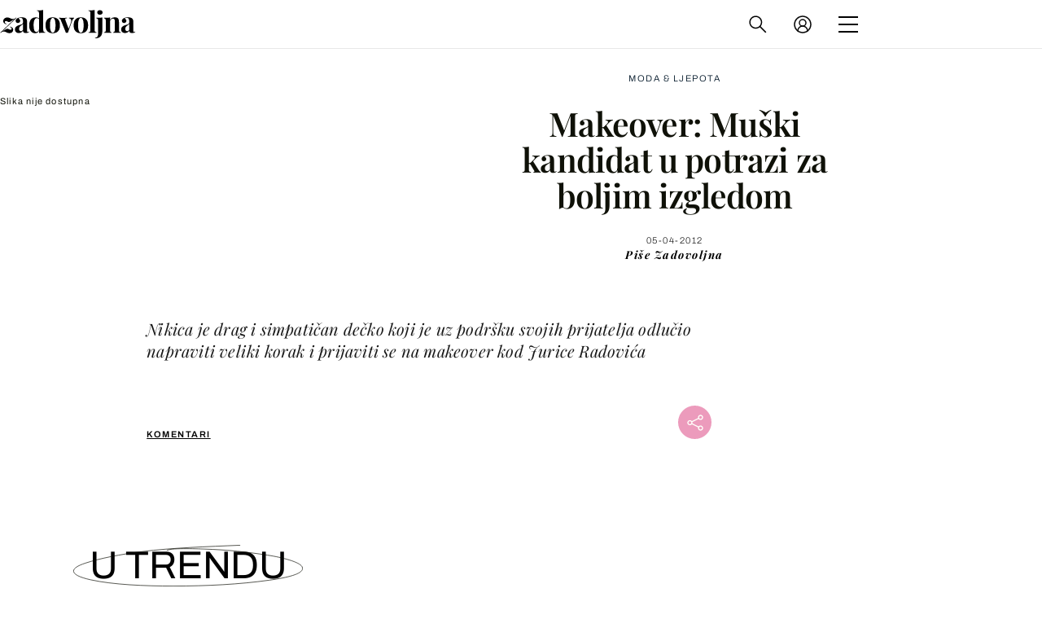

--- FILE ---
content_type: text/css; charset=utf-8
request_url: https://bundle.dnevnik.hr/prod/zadovoljna2025.css
body_size: 21410
content:
/*! normalize.css v8.0.0 | MIT License | github.com/necolas/normalize.css */html{-webkit-text-size-adjust:100%;line-height:1.15}body{margin:0}h1{font-size:2em;margin:.67em 0}hr{box-sizing:content-box;height:0;overflow:visible}pre{font-family:monospace,monospace;font-size:1em}a{background-color:transparent}abbr[title]{border-bottom:none;text-decoration:underline;text-decoration:underline dotted}b,strong{font-weight:bolder}code,kbd,samp{font-family:monospace,monospace;font-size:1em}small{font-size:80%}sub,sup{font-size:75%;line-height:0;position:relative;vertical-align:baseline}sub{bottom:-.25em}sup{top:-.5em}img{border-style:none}button,input,optgroup,select,textarea{font-family:inherit;font-size:100%;line-height:1.15;margin:0}button,input{overflow:visible}button,select{text-transform:none}[type=button],[type=reset],[type=submit],button{-webkit-appearance:button}[type=button]::-moz-focus-inner,[type=reset]::-moz-focus-inner,[type=submit]::-moz-focus-inner,button::-moz-focus-inner{border-style:none;padding:0}[type=button]:-moz-focusring,[type=reset]:-moz-focusring,[type=submit]:-moz-focusring,button:-moz-focusring{outline:1px dotted ButtonText}fieldset{padding:.35em .75em .625em}legend{box-sizing:border-box;color:inherit;display:table;max-width:100%;white-space:normal}progress{vertical-align:baseline}textarea{overflow:auto}[type=checkbox],[type=radio]{box-sizing:border-box;padding:0}[type=number]::-webkit-inner-spin-button,[type=number]::-webkit-outer-spin-button{height:auto}[type=search]{-webkit-appearance:textfield;outline-offset:-2px}[type=search]::-webkit-search-decoration{-webkit-appearance:none}::-webkit-file-upload-button{-webkit-appearance:button;font:inherit}details{display:block}summary{display:list-item}[hidden],template{display:none}@font-face{font-display:block;font-family:Archivo;font-style:normal;font-weight:400;src:url(assets/e8ca40b2816fed40b991.ttf) format("truetype")}@font-face{font-display:block;font-family:Archivo;font-style:normal;font-weight:600;src:url(assets/65b68c508eff4bdbfe7d.ttf) format("truetype")}@font-face{font-display:block;font-family:Archivo;font-style:normal;font-weight:700;src:url(assets/98d9f046a91ffd2bf6e6.ttf) format("truetype")}@font-face{font-display:block;font-family:Archivo;font-style:normal;font-weight:500;src:url(assets/3055fad454b041a1bee0.ttf) format("truetype")}@font-face{font-display:block;font-family:Archivo;font-style:normal;font-weight:200;src:url(assets/357dd1ce11ba3e943484.ttf) format("truetype")}@font-face{font-display:block;font-family:Archivo;font-style:normal;font-weight:300;src:url(assets/edafef47e51e3dc0adb1.ttf) format("truetype")}@font-face{font-display:block;font-family:Playfair Display;font-style:italic;font-weight:400 900;src:url(assets/ce1c9a51afff13bd62e1.ttf) format("truetype"),url(assets/e89cff20a0cde69bb618.woff2) format("woff2")}@font-face{font-display:block;font-family:Playfair Display;font-style:normal;font-weight:400 900;src:url(assets/6fb1338b42a1658eb1ee.ttf) format("truetype"),url(assets/e3a97bf67cc25c1b4630.woff2) format("woff2")}.icon-facebook:before,.icon-instagram-1:before,.icon-instagram:before,.icon-mail:before,.icon-pinterest:before,.icon-snap:before,.icon-twitter:before,.icon-viber-1:before,.icon-viber:before,.icon-whatsapp-1:before,.icon-whatsapp:before,.icon-youtube:before{speak:none;-webkit-font-smoothing:antialiased;-moz-osx-font-smoothing:grayscale;font-family:social!important;font-style:normal!important;font-variant:normal!important;font-weight:400!important;line-height:1;text-transform:none!important;vertical-align:middle}.icon-facebook:before{content:"\61"}.icon-twitter:before{content:"\62"}.icon-whatsapp-1:before{content:"\63"}.icon-youtube:before{content:"\64"}.icon-viber-1:before{content:"\65"}.icon-whatsapp:before{content:"\66"}.icon-pinterest:before{content:"\67"}.icon-instagram-1:before{content:"\68"}.icon-instagram:before{content:"\69"}.icon-viber:before{content:"\6a"}.icon-snap:before{content:"\6b"}.icon-mail:before{content:"\6c"}@keyframes ntLoadOpacity{0%{opacity:0}25%{opacity:.7}to{opacity:1}}.page-header{height:60px;position:fixed;top:0;width:100%;z-index:1000}.page-header__left a{display:block;width:138px}.page-header__right{align-items:center;display:flex}.page-header .nav-trigger{display:inline-block;height:24px}.nt-article-gallery{display:block;margin-bottom:32px;max-width:414px}.nt-article-gallery__holder{grid-column-gap:8px;display:grid;grid-template-columns:repeat(3,minmax(0,1fr))}.nt-article-gallery__holder .nt-img-holder{aspect-ratio:1/1;display:block;position:relative}.nt-article-gallery__holder .nt-img-holder img{height:100%;left:0;object-fit:cover;position:absolute;top:0;width:100%}.nt-article-gallery__holder .nt-img-holder picture:after{background-color:rgba(0,0,0,.2);content:"";display:block;height:100%;opacity:0;position:absolute;transition:opacity .3s ease-out;width:100%}.nt-article-gallery__holder .nt-img-holder:last-child picture:after{display:block;opacity:1}.nt-article-gallery__holder .nt-img-holder:last-child .nt-img-count{display:flex;opacity:0;transition:opacity .3s ease-in}.nt-article-gallery__holder .nt-img-count{align-items:center;animation:ntLoadOpacity .5s;color:#fff;display:none;height:100%;justify-content:center;position:absolute;width:100%}@media screen and (max-width:600px){.nt-article-gallery__holder .nt-img-holder:nth-child(4){display:none}}@media screen and (min-width:601px){.nt-article-gallery{max-width:600px}.nt-article-gallery__holder{grid-template-columns:repeat(4,1fr)}}@media screen and (min-width:1024px){.nt-article-gallery{max-width:100%}.nt-article-gallery__holder{grid-column-gap:8px;grid-template-columns:repeat(4,1fr)}.nt-article-gallery__holder .nt-img-holder:hover picture:after{opacity:1}}.cm-anchor-box{cursor:pointer;display:block;line-height:1.5;margin-bottom:40px}.cm-anchor-box strong{column-gap:3px;display:flex;flex-wrap:wrap;font-size:20px}.cm-anchor-box strong>span{border-bottom:0!important}.cm-anchor-box strong>span>span{position:relative}.cm-anchor-box strong>span>span:after{content:"💬";display:inline-block}.cm-anchor-box strong>span>span:before{bottom:3px;content:"";display:block;height:1px;position:absolute;width:calc(100% - 29px)}@media screen and (min-width:1700px){.cm-anchor-box strong{font-size:22px}}.related-news.tabs .related-tabs{display:flex;margin-bottom:10px}.related-news.tabs .related-tabs .tab-btn{cursor:pointer;flex:1}.related-news.tabs .tab-content{display:none;row-gap:5px}.related-news.tabs .tab-content.active{display:grid}.related-news.bcm .related-news__header{display:block!important}.related-news.bcm .img-holder{position:relative}.related-news.bcm .tp-label{display:block}.related-news.bcm .rl-holder{display:grid;row-gap:20px}.related-news.bcm .rl-holder .tab-content__vs{align-items:baseline;display:grid;row-gap:10px}.related-news.bcm .rl-holder .tab-content__vs.upsc-move:before{border-bottom:6px solid gray;box-sizing:border-box;content:"promo";display:block;font-size:11px;font-weight:700;line-height:2.6;margin-bottom:10px;padding-left:20px;text-align:left;text-transform:uppercase;width:100%}.related-news.bcm .rl-holder .tab-content__vs[data-tab=show]{grid-area:show}.related-news.bcm .rl-holder .tab-content__vs[data-tab=vijesti]{grid-area:vijesti}.related-news.bcm .rl-holder .tab-content__vs[data-tab=sport]{grid-area:sport}.related-news.bcm .rl-holder .tab-content__vs[data-tab=novac]{grid-area:novac}.related-news.bcm .rl-holder .tab-content__vs[data-tab=tech]{grid-area:tech}.related-news.bcm .rl-holder .tab-content__vs[data-tab=lifestyle]{grid-area:lifestyle}.related-news.bcm .rl-holder .tab-content__vs[data-tab=putovanja]{grid-area:putovanja}.related-news.bcm .rl-holder .tab-content__vs[data-tab=zabava]{grid-area:zabava}.related-news.bcm .rl-holder .tab-content__vs[data-tab=tv]{grid-area:tv}.related-news.bcm .rl-holder .tab-content__vs[data-tab=zdravlje]{grid-area:zdravlje}.related-news.bcm .rl-holder .tab-content__vs[data-tab=show] .tp-label{border-bottom:6px solid #f2a444}.related-news.bcm .rl-holder .tab-content__vs[data-tab=zabava] .tp-label{border-bottom:6px solid #9346fa}.related-news.bcm .rl-holder .tab-content__vs[data-tab=sport] .tp-label{border-bottom:6px solid #0486cf}.related-news.bcm .rl-holder .tab-content__vs[data-tab=lifestyle] .tp-label{border-bottom:6px solid #f37f83}.related-news.bcm .rl-holder .tab-content__vs[data-tab=putovanja] .tp-label{border-bottom:6px solid #41c8c4}.related-news.bcm .rl-holder .tab-content__vs[data-tab=tech] .tp-label{border-bottom:6px solid #4570b6}.related-news.bcm .rl-holder .tab-content__vs[data-tab=zdravlje] .avt{background-image:url(assets/6de7e1aea8eabf383d9a.svg)}.related-news.bcm .rl-holder .tab-content__vs[data-tab=zdravlje] .tp-label{border-bottom:6px solid #00d36e}.related-news.bcm .rl-holder .tab-content__vs[data-tab=tv] .tp-label{border-bottom:6px solid #c8081e}.related-news.bcm .rl-holder .tab-content__vs[data-tab=novac] .avt{background-image:url(assets/9d17d96e6817ff4c283e.png);background-position:50%;background-size:60% 60%;border:.5px solid rgba(0,0,0,.3);border-radius:50%;visibility:visible}.related-news.bcm .rl-holder .tab-content__vs[data-tab=novac] .tp-label{border-bottom:6px solid #181716}.related-news.bcm .rl-holder .tab-content__vs .tp-label{border-bottom:6px solid #b71918;font-size:11px;font-weight:700!important;line-height:2.6;margin-bottom:10px;padding-left:20px;text-align:left;text-transform:uppercase}[data-scroll-to]{cursor:pointer}.nt-preview img{visibility:visible!important}.gallery-page.site-10001 .b-wrapper .gallery-aside{max-height:50px;padding:0!important}.gallery-page.site-10001 .b-wrapper .banner-holder{max-height:50px;padding:0;position:static}.gallery-page .b-wrapper .banner-holder{text-align:center;width:100%}.gallery-page .b-wrapper .banner-holder .banner-inner{text-align:center}.b-wrapper{visibility:visible}.b-wrapper div[class^=inside-]{text-align:center;width:100%}.b-wrapper div[class^=inside-] .banner-inner{margin-bottom:32px}.b-wrapper .banner-holder.ad-header .banner-inner{margin-top:24px}.b-wrapper .banner-holder.ad-header,.b-wrapper .banner-holder.bot-1,.b-wrapper .banner-holder.bot-2,.b-wrapper .banner-holder.bot-3{text-align:center;width:100%}.b-wrapper .banner-holder.ad-header .banner-inner,.b-wrapper .banner-holder.bot-1 .banner-inner,.b-wrapper .banner-holder.bot-2 .banner-inner,.b-wrapper .banner-holder.bot-3 .banner-inner{margin-bottom:32px}body.site-10.homepage-page,body.site-10023.homepage-page,body.site-30.homepage-page,body.site-40.homepage-page{visibility:visible}body.site-10.homepage-page .banner-holder.ad-header .banner-inner,body.site-10023.homepage-page .banner-holder.ad-header .banner-inner,body.site-30.homepage-page .banner-holder.ad-header .banner-inner,body.site-40.homepage-page .banner-holder.ad-header .banner-inner{padding-top:24px}body.site-10.homepage-page .banner-holder.ad-header{display:block}body.site-10.homepage-page .banner-holder.ad-header .banner-inner{margin-top:0}body.site-10 .bot-1{margin-top:25px}body.site-10 .b-wrapper .subgrid-container{display:block!important}body.site-10 .b-wrapper .subgrid-container .top-news{display:block}body.site-10 .b-wrapper .bot-1,body.site-10 .b-wrapper .bot-2,body.site-10 .b-wrapper .bot-3{text-align:center;width:100%}body.site-10 .b-wrapper .bot-1 .banner-inner,body.site-10 .b-wrapper .bot-2 .banner-inner,body.site-10 .b-wrapper .bot-3 .banner-inner{margin-bottom:32px}body.site-10 .breaking-holder .banner-holder .banner-inner{margin-top:24px}@media screen and (max-width:1104px){body.site-10001.article-page{margin-top:140px}body.site-10001 .site{margin-top:120px}}body.site-10001 .b-wrapper .banner-holder.ad-header .banner-inner{padding-top:24px}body.site-200.homepage-page .b-wrapper .inside-3{padding-inline:10px;width:100%}body.site-200 .b-wrapper #upscore-bellow-article{display:flex;flex-wrap:wrap}body.site-200 .b-wrapper #upscore-bellow-article .banner-holder{width:100%}body.site-200 .b-wrapper .article-body-in .banner-holder iframe,body.site-200 .b-wrapper .banner-holder.photo-1 iframe,body.site-200 .b-wrapper .banner-holder.photo-2 iframe{width:revert-layer}body.site-30 .b-wrapper .banner-holder{grid-column:1/-1}body.site-30 .bot-1 .banner-inner{margin-top:25px}body.site-30.homepage-page .banner-holder.inside-7{text-align:center}body.site-30.homepage-page .banner-holder.inside-7 .banner-inner{display:inline-block;margin-bottom:32px}body.site-30.homepage-page .banner-holder[class^=inside-]{grid-column:1/-1}body.site-30.homepage-page div[class^=inside-]{grid-column:span 12}body.site-10023 .b-wrapper{margin-top:147px}body.site-10023 .b-wrapper .banner-holder.ad-header .banner-inner{padding-top:24px}body.site-10023 .b-wrapper #main{margin-top:20px}body.site-10031 .banner-holder{clear:both}body.site-10031.article-page .b-wrapper .ad-header .banner-inner{padding-top:64px}body.site-10031.article-page .b-wrapper .inside-1 .banner-inner{margin-bottom:80px;padding-top:24px}body.site-10031.article-page .b-wrapper .bot-1 .banner-inner{margin-bottom:64px}body.site-10001 .b-wrapper .banner-holder.photo,body.site-10001 .b-wrapper .banner-holder.photo-2,body.site-10002 .b-wrapper .banner-holder.photo,body.site-10002 .b-wrapper .banner-holder.photo-2,body.site-10023 .b-wrapper .banner-holder.photo,body.site-10023 .b-wrapper .banner-holder.photo-2,body.site-200 .b-wrapper .banner-holder.photo,body.site-200 .b-wrapper .banner-holder.photo-2{bottom:0;margin-left:0!important;position:absolute;text-align:center;width:100%}body.site-10001 .b-wrapper .banner-holder.photo .banner-inner,body.site-10001 .b-wrapper .banner-holder.photo-2 .banner-inner,body.site-10002 .b-wrapper .banner-holder.photo .banner-inner,body.site-10002 .b-wrapper .banner-holder.photo-2 .banner-inner,body.site-10023 .b-wrapper .banner-holder.photo .banner-inner,body.site-10023 .b-wrapper .banner-holder.photo-2 .banner-inner,body.site-200 .b-wrapper .banner-holder.photo .banner-inner,body.site-200 .b-wrapper .banner-holder.photo-2 .banner-inner{margin-bottom:0;min-height:unset}@keyframes loadOpacityDelayed{0%{opacity:0}80%{opacity:0}to{opacity:1}}.site-10031 .nt-even img,.site-10031 .nt-odd img{margin-bottom:40px}.site-10002 .nt-even,.site-10002 .nt-odd{margin-left:auto;margin-right:auto;max-width:970px}.nt-odd{display:none!important}.nt-even,.nt-odd,.nt-odd img{max-width:100%}.nt-even{display:none!important;text-align:center}.nt-even img{max-width:100%}body.site-10 .ep2024-trel .load-more-button{grid-column:span 1}body.site-10 .ep2024-trel .l-more{-webkit-font-smoothing:antialiased;-webkit-appearance:none;background-color:#1233da;border:none;border-radius:0;color:#fff;cursor:pointer;display:inline-block;font-family:Montserrat,sans-serif;font-size:13px;font-weight:700;letter-spacing:.16em;line-height:1.215;outline:none;padding:16px 24px;text-transform:uppercase;transition:background-color .3s ease-in-out!important;width:max-content}body.site-10 .ep2024-trel .article-block .title-holder .subtitle{color:#757575;font-family:Montserrat,sans-serif;font-weight:700}body.site-10 .ep2024-trel .article-block .title-holder .title{font-family:Montserrat,sans-serif}.ep2024-trel{background-color:#000;margin-bottom:40px;margin-inline:-30px;padding-block:72px;padding-inline:30px;position:relative}.ep2024-trel .load-more-button{display:inline-block!important;margin-bottom:0}.ep2024-trel .l-more{background-color:#1233da;display:block;margin-inline:auto;width:max-content}.ep2024-trel .trel-prim{display:grid;padding-bottom:0}.ep2024-trel .trel-prim .ep-ln{grid-row:1/2}.ep2024-trel .trel-prim .ep-ext__fs{grid-row:3/4}.ep2024-trel .trel-prim .ep-ext__igd{grid-row:2/3}.ep2024-trel .trel-prim .ep-ext__gm{grid-row:7/8}.ep2024-trel .sbg{display:grid;display:contents;grid-row:1/6;grid-template-rows:subgrid}.ep2024-trel .sbg>svg{display:none}.ep2024-trel .ep-ln{background-color:#1233da;display:flex;margin:0 auto 36px;max-width:max-content;padding:8px 22px}.ep2024-trel .ep-ln img{max-width:100%}.ep2024-trel .ep-ln:after{display:none}.ep2024-trel .ep-ext{display:block;margin-inline:-30px;position:relative}.ep2024-trel .ep-ext.ribbon:after{background-image:url(assets/248835da49fc0aa03482.png);background-size:contain;content:"";display:block;height:8px;width:100%}.ep2024-trel .ep-ext .img-holder{aspect-ratio:3/1;position:relative}.ep2024-trel .ep-ext .img-holder:after{background:linear-gradient(180deg,transparent 34.877%,rgba(0,0,0,.56) 62.228%,rgba(0,0,0,.8));bottom:0;content:"";display:block;height:100%;left:0;position:absolute;width:100%}.ep2024-trel .ep-ext .img-holder img{height:100%;object-fit:cover;position:absolute;width:100%}.ep2024-trel .ep-ext .title-holder{bottom:0;display:none;left:0;padding:0 30px 16px;position:absolute;width:100%}.ep2024-trel .ep-ext .title-holder .read-more{color:#fff;font-family:Montserrat,sans-serif;font-size:11px;font-weight:700;line-height:13px;text-transform:uppercase}.ep2024-trel .ep-ext .ep-label{display:flex;margin-bottom:12px}.ep2024-trel .ep-ext .ep-label h2{font-family:Montserrat,sans-serif;font-size:22px;font-weight:700;line-height:1.3;padding:2px 8px}.ep2024-trel .ep-ext__ntr .ep-label h2:first-child{background-color:#0486cf;color:#fff}.ep2024-trel .ep-ext__ntr .ep-label h2:last-child{background-color:#fff;color:#000}.ep2024-trel .ep-ext__ntr .title-holder{display:block}.ep2024-trel .ep-ext__gm{margin-bottom:36px}.ep2024-trel .ep-ext__gm .ep-label{height:32px}.ep2024-trel .ep-ext__gm .ep-label h2{background-color:#fff}.ep2024-trel .ep-ext__gm .title-holder{display:block}.ep2024-trel .ep-ext__igd .ep-label h2:first-child{background-color:#fff;color:#000}.ep2024-trel .ep-ext__igd .ep-label h2:last-child{background-color:#000;color:#fff}.ep2024-trel .ep-ext__igd .title-holder{display:block}.ep2024-trel .ep-ext__fs{margin-bottom:36px}.ep2024-trel .ep-ext__fs .ep-label{flex-wrap:wrap}.ep2024-trel .ep-ext__fs .ep-label h2:first-child{background-color:#000;color:#fff}.ep2024-trel .ep-ext__fs .ep-label h2:last-child{background-color:#00ba5e;color:#fff;display:block}.ep2024-trel .ep-ext__fs .title-holder{display:block}.ep2024-trel .ep-ext__fs .title-holder .read-more{display:block;overflow:hidden;text-overflow:ellipsis;white-space:nowrap}.ep2024-trel .article-block .img-holder{padding-bottom:68%!important}.ep2024-trel .article-block .title-holder{margin-bottom:36px;margin-bottom:0!important}.ep2024-trel .article-block .title-holder .title{color:#fff!important;font-size:16px!important;line-height:1.25!important;margin-bottom:0!important}.ep2024-trel .article-block .title-holder .subtitle{font-size:11px;line-height:1.25}@media screen and (max-width:599px){.ep2024-trel .trel-prim article:nth-of-type(4),.ep2024-trel .trel-prim article:nth-of-type(5),.ep2024-trel .trel-prim article:nth-of-type(6){display:none}}@media screen and (min-width:600px)and (max-width:1103px){.ep2024-trel .load-more-button{grid-column:span 3}.ep2024-trel .trel-prim{grid-column-gap:10px;grid-template-columns:repeat(3,minmax(0,1fr))}.ep2024-trel .trel-prim .ep-ext,.ep2024-trel .trel-prim .ep-ln{grid-column:span 3}.ep2024-trel .trel-prim .ep-ext .title-holder{padding-bottom:35px}.ep2024-trel .trel-prim .ep-ext__gm{grid-row:7/8;margin-bottom:0;margin-top:36px}.ep2024-trel .article-block{grid-column:span 1;margin-bottom:32px}}@media screen and (min-width:600px){.ep-videos{margin-bottom:40px}.ep2024-trel{margin-inline:auto}.ep2024-trel .load-more-button{grid-column:span 3!important}.ep2024-trel .trel-prim{margin-bottom:0}.ep2024-trel .trel-prim .ep-ext{margin-inline:inherit}}@media screen and (min-width:1024px){body.site-10 .ep2024-trel{margin-top:80px;overflow:hidden;padding:80px 40px}body.site-10 .ep2024-trel .load-more-button{grid-column:span 4;margin-top:55px}body.site-10 .ep2024-trel:before{background-image:url(assets/57c4d931e73c7e9becf4.png);background-size:contain;content:"";display:block;height:100%;left:0;position:absolute;top:80px;width:10px}body.site-10 .ep2024-trel .trel-prim{grid-column-gap:36px;grid-template-columns:repeat(4,minmax(0,1fr))!important}body.site-10 .ep2024-trel .sbg{display:block;grid-column:span 1;grid-row:1/100}body.site-10 .ep2024-trel .sbg>svg{display:block;margin-top:70px}body.site-10 .ep2024-trel .ep-ext.ribbon:after{display:none}body.site-10 .ep2024-trel .ep-ext .img-holder{aspect-ratio:2/1;margin-bottom:36px}body.site-10 .ep2024-trel .ep-ext .img-holder:after,body.site-10 .ep2024-trel .ep-ext .title-holder{display:none}body.site-10 .ep2024-trel .article-block{margin-bottom:32px}body.site-10 .ep2024-trel .article-block .img-holder{padding-bottom:100%!important}}@media screen and (min-width:1104px){.ep2024-trel{margin-top:80px;overflow:hidden;padding-inline:40px;padding:80px 40px}.ep2024-trel:before{background-image:url(assets/57c4d931e73c7e9becf4.png);background-size:contain;content:"";display:block;height:100%;left:0;position:absolute;top:80px;width:10px}.ep2024-trel .load-more-button{grid-column:span 4;margin-top:55px}.ep2024-trel .trel-prim{grid-template-columns:repeat(4,minmax(0,1fr))!important}.ep2024-trel .sbg{display:block;grid-column:span 1;grid-row:1/100}.ep2024-trel .sbg>svg{display:block;margin-top:70px}.ep2024-trel .ep-ln{justify-content:center;margin-bottom:60px;max-width:100%}.ep2024-trel .ep-ext .img-holder{aspect-ratio:2/1;margin-bottom:36px}.ep2024-trel .ep-ext .img-holder:after{display:none}.ep2024-trel .ep-ext .title-holder{display:none!important}.ep2024-trel .ep-ext.ribbon:after{display:none}.ep2024-trel .article-block{grid-column:span 1}.ep2024-trel .article-block .img-holder{padding-bottom:100%!important}}@media screen and (min-width:1700px){body.site-10 .ep2024-trel .sbg>svg{margin-top:96px}.ep2024-trel{padding:96px 96px 80px}.ep2024-trel .load-more-button{margin-top:72px}.ep2024-trel .sbg>svg{margin-top:96px}.ep2024-trel .ep-ln{margin-bottom:72px}.ep2024-trel .ep-ext .img-holder{margin-bottom:48px}.ep2024-trel .article-block{grid-column-end:unset!important;grid-column-start:unset!important}.ep2024-trel .article-block .title-holder .title{font-size:20px!important}}:root{--site-padding:20px;--mb-art:32px}@media(min-width:1024px){:root{--g-pad:40px;--ct-width:970px;--rt:.85;--g-width:calc(100vw - var(--g-pad));--mb-s:32px}}@media(min-width:1104px){:root{--g-pad:120px;--rt:.85;--ct-width:calc(1240px*var(--rt));--g-width:calc(1240px*var(--rt));--art-gap:calc(32px*var(--rt));--pad-col:((var(--ct-width)/12) - rt(32px));--mb-art:calc(64px*var(--rt))}}@media(min-width:1700px){:root{--g-pad:240px;--rt:1}}@media(min-width:1921px){:root{--g-width:1800px}}.hidden,.hide{display:none}.mfv{margin-inline:calc(var(--site-padding)*-1)}.mb-bs,.mb-hg,.mb-lg{margin-bottom:32px}.d-hdn{display:none}@media(min-width:1104px){.m-vs{display:none!important}.mb-lg{margin-bottom:calc(70px*var(--rt))}.mb-hg{margin-bottom:calc(90px*var(--rt))}}@media(max-width:599px){.mfw{margin-inline:calc(var(--site-padding)*-1)}}@media(max-width:1103px){.m-hdn{display:none}.d-hdn{display:block}}@keyframes spin{0%{transform:rotate(0deg)}to{transform:rotate(1turn)}}.spin{animation:spin .45s linear infinite}@keyframes loadOpacity{0%{opacity:0}25%{opacity:0}to{opacity:1}}.loadOpacity,.site-content{animation:loadOpacity .6s cubic-bezier(.25,.46,.45,.94) 1}@keyframes loadOpacityFast{0%{opacity:0}75%{opacity:1}to{opacity:1}}.loadOpacityFast{animation:loadOpacityFast .15s cubic-bezier(.25,.46,.45,.94) 1}@keyframes blinker{50%{opacity:0}}.blink_me{animation:blinker .45s linear infinite}@keyframes slideInDown{0%{transform:translate3d(0,-100%,0);visibility:visible}to{transform:translateZ(0)}}.slideInDown{animation:slideInDown .45s cubic-bezier(.25,.46,.45,.94) 1}@keyframes slideInUp{0%{transform:translate3d(0,100%,0);visibility:visible}to{transform:translateZ(0)}}.slideInUp{animation:slideInUp .45s cubic-bezier(.25,.46,.45,.94) 1}@keyframes fadeInDown{0%{opacity:0;transform:translateY(-40px)}to{opacity:1;transform:translateY(0)}}.fadeInDown{animation:fadeInDown .45s cubic-bezier(.175,.885,.32,1.275) 1}@keyframes fadeInUp{0%{opacity:0;transform:translateY(40px)}to{opacity:1;transform:translateY(0)}}.fadeInUp{animation:fadeInUp .45s cubic-bezier(.175,.885,.32,1.275) 1}@keyframes fadeOutDown{0%{opacity:1;transform:translateY(0)}to{opacity:0;transform:translateY(40px)}}.fadeOutDown{animation:fadeOutDown .45s cubic-bezier(.175,.885,.32,1.275) 1}@keyframes fadeOutUp{0%{opacity:1;transform:translateY(0)}to{opacity:0;transform:translateY(-40px)}}.fadeOutUp{animation:fadeOutUp .45s cubic-bezier(.175,.885,.32,1.275) 1}@keyframes fadeIn{0%{opacity:0}to{opacity:1}}.fadeIn{animation:fadeIn .3s cubic-bezier(.25,.46,.45,.94) 1}@keyframes fadeOut{0%{opacity:1}to{opacity:0}}.fadeOut{animation:fadeOut .15s cubic-bezier(.25,.46,.45,.94) 1}.loader{height:15px;margin:25px auto;position:relative;width:90px}.dot{background:#fff;border-radius:7.5px;display:inline-block;height:15px;position:absolute;width:15px}.dot_1{animation:animateDot1 1.5s linear infinite;background:#ec9bbc;left:25px}.dot_2{animation:animateDot2 1.5s linear infinite;animation-delay:.5s;left:50px}.dot_3{animation:animateDot3 1.5s linear infinite;left:25px}.dot_4{animation:animateDot4 1.5s linear infinite;animation-delay:.5s;left:50px}@keyframes animateDot1{0%{transform:rotate(0deg) translateX(-25px)}25%{transform:rotate(180deg) translateX(-25px)}75%{transform:rotate(180deg) translateX(-25px)}to{transform:rotate(1turn) translateX(-25px)}}@keyframes animateDot2{0%{transform:rotate(0deg) translateX(-25px)}25%{transform:rotate(-180deg) translateX(-25px)}75%{transform:rotate(-180deg) translateX(-25px)}to{transform:rotate(-1turn) translateX(-25px)}}@keyframes animateDot3{0%{transform:rotate(0deg) translateX(25px)}25%{transform:rotate(180deg) translateX(25px)}75%{transform:rotate(180deg) translateX(25px)}to{transform:rotate(1turn) translateX(25px)}}@keyframes animateDot4{0%{transform:rotate(0deg) translateX(25px)}25%{transform:rotate(-180deg) translateX(25px)}75%{transform:rotate(-180deg) translateX(25px)}to{transform:rotate(-1turn) translateX(25px)}}@-webkit-keyframes cliprotate{0%{transform:rotate(0deg)}to{transform:rotate(1turn)}}@keyframes cliprotate{0%{transform:rotate(0deg)}to{transform:rotate(1turn)}}@-webkit-keyframes rotate{0%{transform:rotate(-45deg)}to{transform:rotate(135deg)}}@keyframes rotate{0%{transform:rotate(-45deg)}to{transform:rotate(135deg)}}@-webkit-keyframes showFixed{0%{opacity:0}49.9%{opacity:0}50%{opacity:1}to{opacity:1}}@keyframes showFixed{0%{opacity:0}49.9%{opacity:0}50%{opacity:1}to{opacity:1}}@keyframes imgLoop{0%{background-image:url(assets/7dd130c36e618b3011d1.png)}33.32%{background-image:url(assets/7dd130c36e618b3011d1.png)}33.33%{background-image:url(assets/c63600fa064720f23185.png)}66.65%{background-image:url(assets/c63600fa064720f23185.png)}66.66%{background-image:url(assets/a596a9e831c0a2651e16.png)}99.99%{background-image:url(assets/a596a9e831c0a2651e16.png)}}@keyframes pushIn{0%{bottom:-250px;opacity:0}60%{opacity:.2}to{bottom:-20px;opacity:1}}@keyframes pushOut{0%{bottom:-20px;opacity:1;z-index:10001}40%{opacity:.8}99%{z-index:10001}to{bottom:-250px;opacity:0;z-index:-1}}@keyframes bounceCustom{0%{transform:scale(1)}50%{transform:scale(1.3)}to{transform:scale(1)}}img,picture{max-width:100%}.main-slot .img-holder{aspect-ratio:10/10.72}.main-slot .img-info{bottom:0;color:#fff;left:0;padding-inline:16px;position:absolute;text-align:right;width:100%}.article-block .img-holder,.main-slot .img-holder,.related-item .img-holder{background-color:#d9d9d9;position:relative}.article-block .img-holder img,.article-block .img-holder picture,.main-slot .img-holder img,.main-slot .img-holder picture,.related-item .img-holder img,.related-item .img-holder picture{height:100%;left:0;object-fit:cover;position:absolute;top:0;width:100%}.article-block .img-holder.inv:after,.main-slot .img-holder.inv:after,.related-item .img-holder.inv:after{background:linear-gradient(180deg,transparent 41%,rgba(0,0,0,.8));content:"";display:block;height:100%;left:0;position:absolute;top:0;width:100%}.article-block .img-holder.inv .img-info,.main-slot .img-holder.inv .img-info,.related-item .img-holder.inv .img-info{bottom:0;color:#fff;font-size:11px;font-weight:200;left:0;letter-spacing:1.2px;line-height:150%;padding:0 16px 8px;position:absolute;text-align:right;width:100%;z-index:1}.body-img-wrapper{display:block;margin-inline:calc(var(--site-padding)*-1)}.body-img-wrapper .body-img-holder{display:block;position:relative;width:100%}.body-img-wrapper picture{background-color:gray;padding-bottom:0!important}.body-img-wrapper picture,.body-img-wrapper picture img{height:100%;left:0;position:absolute;top:0;width:100%}.body-img-wrapper .img-info{display:block;padding:8px var(--site-padding) 0;text-align:right}.body-img-wrapper .img-info .img-source{display:block}.media-icon{background:rgba(0,0,0,.2);background-position:50%;background-repeat:no-repeat;background-size:60%;border-radius:50%;display:none;height:48px;width:48px}@media(min-width:600px){.main-slot{margin-inline:auto}.main-slot .img-holder{aspect-ratio:10/6}}@media(min-width:1104px){.main-slot .img-holder{aspect-ratio:9/5}}.menu-icon{display:block;height:100%;position:relative;width:100%}.menu-icon span{background:#000;height:2px;position:absolute;top:9px;transition:all;width:100%}.menu-icon span:after,.menu-icon span:before{background:#000;content:"";height:2px;position:absolute;transition:all .3s;width:100%}.menu-icon span:before{top:-9px}.menu-icon span:after{top:9px}.nav-open .menu-icon span{background:transparent}.nav-open .menu-icon span:after,.nav-open .menu-icon span:before{top:0}.nav-open .menu-icon span:after{transform:rotate(-45deg)}.nav-open .menu-icon span:before{transform:rotate(45deg)}.cs-und:before{display:none!important}.cs-und:after{background-image:url(assets/883c1c8a70c17b5ed6ea.svg);background-repeat:no-repeat;background-size:contain;content:"";display:block;height:30px}.cs-und.tp-label:after{background-image:url(assets/60455fb8b81c900aa66d.svg)}.search-open .close-search .menu-icon span{background:transparent}.search-open .close-search .menu-icon span:after,.search-open .close-search .menu-icon span:before{top:0}.search-open .close-search .menu-icon span:after{transform:rotate(-45deg)}.search-open .close-search .menu-icon span:before{transform:rotate(45deg)}.share-trigger{background-color:#ec9bbc;background-image:url(assets/a6b0ed3a2e2ffa817ad4.svg);background-position:50%;background-repeat:no-repeat;background-size:22px;border-radius:50%;height:40px;width:40px}.social i{background-size:contain;display:inline-block;height:24px;width:24px}.social i.fb{background-image:url(assets/533d97dc855a0df98936.svg)}.social i.insta{background-image:url(assets/8d467c705cb6b56dc68b.svg)}@media(min-width:1104px){.close-modal{cursor:pointer}.share-trigger{cursor:pointer;height:calc(48px*var(--rt));width:calc(48px*var(--rt))}}ul{list-style:none;margin:0;padding-left:0}ol{padding-left:var(--site-padding)}h1,h2,h3,h4,h5{margin:0}body{color:#000;font-family:Archivo,sans-serif}a,h1,h2,h3,h4,h5,p{color:#0f1108}h1{color:#0f1108;font-size:32px;line-height:1.1}h1,h2{font-family:Playfair Display,serif;font-weight:600}h2{font-size:24px;line-height:110%}li{font-size:18px;font-weight:200;line-height:2.2}p{color:rgba(0,0,0,.9);font-family:Georgia Pro,Georgia,serif;font-weight:400}.lead,p{font-size:18px;line-height:1.6}.lead{font-weight:200}a{color:#000;text-decoration:none}.title{font-family:Playfair Display,serif}.label,.subtitle{color:#011627;font-size:13px;font-weight:300;letter-spacing:.06em;line-height:14px;text-align:left;text-transform:uppercase}.img-info{font-size:11px;font-weight:200;letter-spacing:1.2px;line-height:1.5}.img-info,.tp-label{font-family:Archivo,sans-serif}.tp-label{display:block;font-size:32px;font-weight:400;letter-spacing:-.01em;line-height:1.1;margin-inline:auto;margin-bottom:10px;padding:20px;position:relative;text-align:center;text-transform:uppercase;width:fit-content}.tp-label:before{background-image:url(assets/da8b3c6fdf6845ca7b7a.svg);background-position:50%;background-repeat:no-repeat;background-size:contain;content:"";display:block;height:100%;left:0;position:absolute;top:0;width:100%}.emph{color:#000;font-family:Playfair Display,serif;font-size:24px;font-style:italic;font-weight:300;line-height:32px;margin-bottom:32px;text-align:left;text-indent:2em}.mn-label{align-items:center;column-gap:12px;display:flex;font-size:32px;font-weight:600;justify-content:center;letter-spacing:.02em;margin-bottom:54px;text-align:center;text-transform:uppercase;width:100%}.mn-label span{color:#ec9bbc;font-size:33px;font-weight:900;height:24px;line-height:.6}@media(min-width:600px){.emph{font-size:20px;margin-inline:0}}@media(min-width:1104px){.subtitle{font-size:calc(16px*var(--rt))}.tp-label{font-size:calc(56px*var(--rt))}.mn-label{font-size:calc(40px*var(--rt));letter-spacing:-.02em}.mn-label span{font-size:calc(48px*var(--rt));height:calc(34px*var(--rt))}.emph{font-size:calc(32px*var(--rt));line-height:1.343;text-indent:calc(var(--ct-width)/12 - var(--art-gap))}li{font-size:calc(22px*var(--rt))}h1{font-size:calc(48px*var(--rt))}h1,h2{letter-spacing:-.02em;line-height:1.1}h2{font-size:calc(40px*var(--rt))}.lead,p{font-size:calc(20px*var(--rt));letter-spacing:.2px;line-height:1.6}}.btn,button{appearance:none;-webkit-appearance:none;background-color:transparent;border:1px solid #000;display:block;font-size:18px;font-weight:400;letter-spacing:.04em;margin-inline:auto;outline:none;padding:15px 20px 14px;text-align:center;text-transform:uppercase;width:fit-content}.btn.brand-bt,button.brand-bt{background:#ec9bbc;border:1px solid #ec9bbc;color:#fff}.load-more-button{margin-top:45px;text-align:center}@media(min-width:1104px){.btn,button{cursor:pointer;font-size:calc(24px*var(--rt));padding:calc(32px*var(--rt)) calc(56px*var(--rt))}.load-more-button{margin-top:calc(56px*var(--rt))}}table{width:100%}table caption{font-family:Playfair Display,serif;font-size:24px;font-weight:600;margin-bottom:10px;text-align:left}.table-wrapper{margin-bottom:30px;overflow-x:auto;padding-bottom:10px}table{border:.5px solid #bdbdbd;border-collapse:collapse;display:table;min-width:470px;table-layout:fixed}table thead{font-family:Playfair Display,serif;font-size:16px;line-height:1.25}table thead th{padding:8px 16px;text-align:left}table tbody{font-family:Archivo,sans-serif;font-size:14px;line-height:1.142}table tbody td{padding:10px 16px;white-space:nowrap}div.hub-form{background:#f9f9f9;margin-bottom:1.666em;padding:40px 30px}div.hub-form #hub-form__title h4{font-size:32px;margin-bottom:32px}div.hub-form #hub-form__title h4,div.hub-form h4{font-family:Playfair Display,serif;font-weight:500}div.hub-form h4{font-size:22px;margin-bottom:16px}div.hub-form .form-group{margin-bottom:30px}div.hub-form .form-group .control-label{display:inline-block;font-size:18px;font-weight:200;margin-bottom:15px}div.hub-form .form-group #hub-form_user-info{margin-top:60px}div.hub-form .form-group #hub-form_user-info .control-label{font-size:1em}div.hub-form .field-radio-group{margin-top:15px}div.hub-form .field-radio-group label{cursor:pointer}div.hub-form .required{font-size:.75em;opacity:.75}div.hub-form #hub-form_consent__description{margin-bottom:30px}div.hub-form #drop_zone{align-items:center;border:2px dashed gray;column-gap:8px;display:flex;flex-wrap:wrap;justify-content:center;padding:20px 40px;row-gap:32px}div.hub-form #drop_zone p{color:rgba(0,0,0,.4);margin-bottom:0!important}div.hub-form #drop_zone svg path{fill:rgba(0,0,0,.1)}div.hub-form #drop_zone button{font-size:14px;font-weight:200;margin-left:auto;text-transform:capitalize}div.hub-form #drop_zone button,div.hub-form button{background-color:#ec9bbc;border:0;border-radius:35px;color:#fff;width:100%;width:fit-content}div.hub-form button{font-size:18px;font-weight:700;margin-left:0;width:200px}div.hub-form select{border:1px solid #ccc;border-radius:3px;box-shadow:inset 0 1px 3px rgba(0,0,0,.06);box-sizing:border-box;margin-bottom:.833em;padding:.5553333333em;transition:border-color .15s cubic-bezier(.25,.46,.45,.94);width:100%}div.hub-form input,div.hub-form select,div.hub-form textarea{background-color:#fff}div.hub-form .radio{padding-left:30px;position:relative}div.hub-form .radio input{left:0;position:absolute;top:.4em}div.hub-form .btn{margin-top:-60px}.hub-form .hub-form{padding:0!important}@media(min-width:600px){.dance-form,.hub-form,.hvala-prijava{padding:80px 70px}}fieldset{background-color:transparent;border:0;margin:0;padding:0}legend{font-weight:500;padding:0}input,select,textarea{border:1px solid #ccc;border-radius:3px;box-shadow:inset 0 1px 3px rgba(0,0,0,.06);display:block;width:100%}input{padding:10px 5px}input,select[multiple]{width:100%}select[multiple]:hover{border-color:#aeaeae}select[multiple]:focus{border-color:#d9d9d9}select[multiple]:disabled{cursor:not-allowed}textarea{resize:vertical}[type=search]{appearance:none}[type=checkbox],[type=radio]{display:inline}[type=file]{margin-bottom:var(--mb-s);width:100%}select{max-width:100%;width:auto}@media(min-width:1104px){div.hub-form{margin-bottom:calc(64px*var(--rt))}div.hub-form textarea{min-height:250px}div.hub-form .form-group .control-label{font-size:calc(24px*var(--rt))}div.hub-form #hub-form__title h4{font-size:calc(42px*var(--rt))}div.hub-form h4{font-size:calc(30px*var(--rt))}div.hub-form #drop_zone button{padding-block:15px}div.hub-form button{padding-block:20px}}body{margin-top:120px!important}body,body *{box-sizing:border-box}body .site{margin-top:0!important}body .site-content{overflow:clip}body .container{padding-inline:var(--site-padding)}.container .container{padding-inline:0}@media(min-width:1024px){.container{margin-inline:auto;max-width:var(--ct-width);width:100%}body{margin-top:calc(108px*var(--rt))!important}body.article-page{margin-top:60px!important}}@media(min-width:768px){.gc{display:grid;gap:16px}.gc__g12{grid-template-columns:repeat(12,minmax(0,1fr))}.gc__g10{grid-template-columns:repeat(10,minmax(0,1fr))}.gc__g9{grid-template-columns:repeat(9,minmax(0,1fr))}.gc__g8{grid-template-columns:repeat(8,minmax(0,1fr))}.gc__g6{grid-template-columns:repeat(6,minmax(0,1fr))}.g12{grid-column:span 12}.g10{grid-column:span 10}.g9{grid-column:span 9}.g8{grid-column:span 8}.g6{grid-column:span 6}.g4{grid-column:span 4}.g3{grid-column:span 3}}@media(min-width:1104px){.gc{gap:calc(24px*var(--rt))}}.page-header{background:#fff}.page-header .container{align-items:center;display:flex;height:100%;justify-content:space-between;position:relative}.page-header__left{width:138px}.page-header__left a{display:flex}.page-header .nav-overlay{background:linear-gradient(180deg,transparent 44%,rgba(0,0,0,.88));height:100vh;left:0;opacity:0;position:fixed;right:0;top:-3000px}.page-header .navigation{align-content:baseline;background:hsla(0,0%,100%,.92);box-sizing:border-box;column-gap:12px;display:flex;display:grid;flex-direction:column;flex-wrap:wrap;grid-template-columns:repeat(6,1fr);justify-content:center;left:0;max-height:calc(100vh - 60px);opacity:0;overflow-y:auto;padding:76px 20px 60px;pointer-events:all;position:absolute;right:0;top:-3000px;transition:top 10ms cubic-bezier(.25,.46,.45,.94) .15s,opacity .15s ease}.page-header .navigation>*{grid-column:2/7}.page-header .navigation .nav-list{text-align:left;width:100%}.page-header .navigation .nav-list li a{font-size:16px;font-weight:300;letter-spacing:.02em;line-height:2.5;text-decoration:none;text-transform:uppercase}.page-header .navigation .dn-link{font-size:16px;font-weight:300;letter-spacing:2%;line-height:40px;text-align:left;text-transform:uppercase}.page-header .navigation .dn-link svg{display:block}.page-header .cm-icon{display:flex;flex:1;justify-content:flex-end;text-align:right;width:44px}.page-header .cm-icon comments-widget-user-menu{width:100%}.page-header .cm-icon button{overflow:visible;padding:0}.page-header .cm-icon button>span,.page-header .search-trigger{align-items:center;display:inline-flex;justify-content:center}.page-header .search-trigger{margin-inline:auto;margin-right:10px}.page-header .search-trigger svg{height:24px;width:24px}.page-header .close-search{height:20px;position:absolute;right:20px;top:50%;transform:translateY(-50%);width:24px}.page-header .nav-trigger{height:20px;width:24px}.page-header .nt-mngr{align-items:center;column-gap:5px;display:flex;justify-content:flex-start;margin-top:62px;width:100%}.page-header .social{align-items:end;column-gap:8px;display:flex;flex:1;margin-top:0;padding-bottom:40px;padding-top:40px}.page-header .social li{align-items:center;display:flex;height:24px;justify-content:center;width:24px}.page-header .social li i{font-size:24px}@media(min-width:1024px){.page-header .navigation{left:unset;padding-top:calc(120px*var(--rt));right:-3000px;top:0!important;width:512px}.page-header .navigation ul.nav-list li{margin-bottom:calc(12px*var(--rt))}.page-header .navigation ul.nav-list li:last-child{margin-bottom:0}.page-header .nav-overlay{background:rgba(0,0,0,.3)}.page-header .social{column-gap:calc(28px*var(--rt))}}@media(min-width:1104px){.page-header .cm-av-holder{height:28px;width:28px}.page-header .close-search{display:none;top:100px}.page-header__left a{width:calc(197px*var(--rt))}.page-header .cm-icon{order:2}.page-header .navigation .nav-list li a{transition:.3s cubic-bezier(.22,.61,.36,1)}.page-header .navigation .nav-list li a:hover{font-weight:700}.page-header .nav-trigger{margin-left:20px;order:3}.page-header .dn-link{align-items:center;column-gap:4px;display:flex}.page-header .dn-link svg{margin-top:3px}}.nav-open{overflow:hidden}.nav-open .article,.nav-open .site-content{filter:blur(12px)}.nav-open .nav-overlay{top:0}.nav-open .nav-overlay,.nav-open .navigation{opacity:1;transition:top 1ms cubic-bezier(.25,.46,.45,.94),opacity .15s cubic-bezier(.25,.46,.45,.94)}.nav-open .navigation{overflow-y:auto;top:60px}.header__network{z-index:10}@media(max-width:1103px){.page-header .cm-icon{margin-right:11px}}@media(min-width:1024px){.nav-open .page-header .navigation{right:0}.nav-open .cm-icon,.nav-open .search-trigger{opacity:.2;pointer-events:none}}.footer{background-color:#000;color:#fff;margin-top:32px;padding:48px 20px 88px;text-align:center}.footer .logo{margin-bottom:56px;width:197px}.footer__meta{margin-inline:auto;max-width:315px}.footer__meta a{color:#fff}.footer__meta ul{display:grid;gap:16px;grid-template-columns:repeat(6,1fr);text-align:left}.footer__meta ul li{display:inline-flex;line-height:1}.footer__meta ul li:nth-child(odd){grid-column:2/4}.footer__meta ul li:nth-child(2n){grid-column:span 3}.footer__meta ul li a{font-size:11px;font-weight:500;letter-spacing:.06em;opacity:.7;text-align:left;text-transform:uppercase}@media(min-width:1104px){.footer{margin-top:calc(90px*var(--rt));padding:calc(56px*var(--rt)) 20px calc(112px*var(--rt))}.footer .logo{margin-bottom:calc(72px*var(--rt));width:calc(265px*var(--rt))}.footer__meta{max-width:100%;text-align:center}.footer__meta ul{display:flex;justify-content:center}}.newsletter{background-color:#f38b96;background-size:cover;display:flex;display:none;flex-wrap:wrap;max-width:360px;padding:50px 30px 40px;position:fixed;right:-370px;top:80px;transition:right .6s ease-in-out;z-index:10000000}.newsletter.roll-in{right:0}.newsletter.roll-in.roll-out{right:-370px}.newsletter .close{cursor:pointer}.newsletter__text{width:100%}.newsletter__text h3{font-size:14px;line-height:1.5;margin-left:auto;margin-right:auto;text-transform:uppercase}.newsletter__text h3,.newsletter__text p{font-weight:500;margin-bottom:30px;text-align:center}.newsletter__text p{font-size:26px;line-height:1.1}.newsletter__text p span{font-size:46px;font-weight:700}.newsletter__submit{background-color:#f38b96;border:0;border-bottom-left-radius:0;border-bottom-right-radius:24px;border-top-left-radius:0;border-top-right-radius:24px;font-size:13px;height:32px;margin-top:5px;padding:0;position:absolute;right:4px;text-align:center;top:0;transition:none;width:70px}.newsletter__submit:hover{color:#fff;opacity:.8}.newsletter form{background-color:#fff;border-bottom-left-radius:24px;border-bottom-right-radius:24px;border-top-left-radius:24px;border-top-right-radius:24px;padding:5px;position:relative}.newsletter form>div{display:none}.newsletter__form input[type=text]{background-color:transparent;border:1px solid #000;border-bottom-left-radius:24px;border-top-left-radius:24px;color:#000;font-size:15px;line-height:1.34;margin-bottom:0;padding:5px 0 5px 18px;width:calc(100% - 72px)}.newsletter__form input[type=text]::placeholder{color:#000;font-family:Playfair Display,serif}.newsletter__form input[type=text]:-ms-input-placeholder{color:#000;font-family:Playfair Display,serif}.newsletter__form input[type=text]::-ms-input-placeholder{color:#000;font-family:Playfair Display,serif}.newsletter .close{border:none;height:20px;padding:0;position:absolute;right:15px;top:13px;width:20px}.newsletter .close i{color:#fff;font-size:23px}@media(max-width:767px){.newsletter{bottom:-600px;max-width:100%;right:unset;top:unset;transition:bottom .6s ease-in-out;width:100%}.newsletter.roll-in{bottom:0}.newsletter.roll-in.roll-out{bottom:-600px}.newsletter__form{margin:auto;max-width:350px;width:100%}}.article-block{margin-bottom:24px}.article-block.photo-tag .media-icon{background-image:url(assets/82d2f5338ae329e76c15.svg);background-size:24px}.article-block.video-tag .media-icon{background-image:url(assets/85319503363d9c1ffd8f.svg);background-position-x:calc(50% + 2px);background-size:14px}.article-block.photo-tag.s12 .media-icon,.article-block.photo-tag.s8 .media-icon,.article-block.video-tag.s12 .media-icon,.article-block.video-tag.s8 .media-icon{margin-bottom:10px;position:static}.article-block.photo-tag .media-holder,.article-block.video-tag .media-holder{position:relative}.article-block.photo-tag .media-icon,.article-block.video-tag .media-icon{bottom:8px;display:inline-block;left:8px;position:absolute;z-index:1}.article-block.photo-tag .media-icon .meta,.article-block.video-tag .media-icon .meta{display:none}.article-block .img-holder{aspect-ratio:1/1;position:relative}.article-block .img-holder img,.article-block .img-holder picture{height:100%;object-fit:cover;position:absolute;width:100%}.article-block .subtitle{display:block;margin-bottom:16px}.article-block .title{font-size:18px;font-weight:400;line-height:1.2}.article-block.s12,.article-block.s65{position:relative}.article-block.s12 .img-holder,.article-block.s65 .img-holder{aspect-ratio:10/13.65}.article-block.s12 .img-holder:after,.article-block.s65 .img-holder:after{background:linear-gradient(180deg,transparent 44%,rgba(0,0,0,.88)),rgba(0,0,0,.2);content:"";display:block;height:100%;left:0;position:absolute;top:0;width:100%}.article-block.s12 .title-holder,.article-block.s65 .title-holder{bottom:0;left:0;padding:0 20px 72px;position:absolute;text-align:center;width:100%}.article-block.s12 .title,.article-block.s65 .title{color:#fff;font-size:32px;letter-spacing:-.02em;line-height:1.1;text-align:center}.article-block.s12 .subtitle,.article-block.s65 .subtitle{color:#fff;display:none;text-align:center}.article-block.s3 a,.article-block.s4 a{column-gap:12px;display:grid;grid-template-columns:repeat(6,minmax(0,1fr))}.article-block.s3 a .media-holder,.article-block.s3 a .title-holder,.article-block.s4 a .media-holder,.article-block.s4 a .title-holder{grid-column:span 3}.article-block.s6 .img-holder{aspect-ratio:3/2}.article-block.s6 .title-holder{margin-top:16px}.article-block.s6 .subtitle{margin-bottom:8px}.article-block.s6 .title{font-size:24px;line-height:1.2}.article-block.s3 .img-holder{aspect-ratio:10/13.6}.article-block.s12{margin-inline:calc(var(--site-padding)*-1)}@media(min-width:440px){.article-block.s12 .img-holder{aspect-ratio:10/8}}@media(min-width:768px){.article-block a{display:block!important}.article-block .title-holder{margin-top:16px}.article-block .subtitle{margin-bottom:8px}.article-block.s12 .img-holder{aspect-ratio:10/6}}@media(min-width:1024px){.article-block{margin-inline:0!important}}@media(min-width:1104px){.article-block{margin-bottom:0}.article-block .title{font-size:calc(24px*var(--rt))}.article-block .subtitle{margin-bottom:calc(16px*var(--rt))}.article-block .title-holder{margin-top:calc(16px*var(--rt))}.article-block:hover .title{text-decoration:underline;text-decoration-color:#0f1108;text-decoration-thickness:.5px;text-underline-offset:.11em}.article-block.s12:hover .title{text-decoration:underline;text-decoration-color:#e4e4e4;text-decoration-thickness:.5px}.article-block.s12 .img-holder{aspect-ratio:10/5.2}.article-block.s12 .title{font-size:calc(42px*var(--rt));letter-spacing:-.02em;line-height:1.2}.article-block.s12 .subtitle{font-size:calc(16px*var(--rt))}.article-block.s12 .title-holder{left:50%;padding-bottom:calc(96px*var(--rt));padding-inline:0;transform:translateX(-50%);width:84.7%}.article-block.s6 .subtitle{margin-bottom:calc(16px*var(--rt))}.article-block.s3 .img-holder{aspect-ratio:10/12.4}}.nt-allow-holder{height:0;overflow:hidden}.embed-code{margin-bottom:0!important}.mfw .article-block .title-holder{padding-right:20px}.twc-widget.cm-dialog .cm-overlay .text-sm p{font-size:.875rem}.box-count .news-box{counter-reset:art}.box-count .news-box article{counter-increment:art;position:relative}.box-count .news-box article .img-holder:before{bottom:15px;color:#fff;content:counter(art);font-size:22px;font-weight:800;letter-spacing:.2px;line-height:1.1;position:absolute;right:12px;text-align:right;z-index:10}.box-tall .article-block.s4 .img-holder{aspect-ratio:10/13.6}.box-promo .article-block .img-holder{aspect-ratio:1/1!important}.nova-studio{align-items:center;display:flex;margin-bottom:var(--mb-art)}.nova-studio img{height:100px;width:100px}.nova-studio span{flex:1;font-size:13px;font-style:italic;font-weight:300;letter-spacing:.02em;line-height:1.7;padding:0 0 0 15px}@media(min-width:600px){.nova-studio img{height:100px;width:100px}.nova-studio span{font-size:15px;padding:0 10px 0 15px}}@media(min-width:1104px){.box-tall .article-block.s4 .img-holder{aspect-ratio:10/12.4}.nova-studio span{font-size:18px;padding:0 10px 0 20px}}@media(min-width:1700px){.nova-studio img{height:120px;width:120px}.nova-studio span{font-size:20px}}@media(max-width:599px){.box-top .news-box__wide .article-block .img-holder{aspect-ratio:unset;height:calc(100vh - 120px)}}.search-trigger{background-size:contain;height:40px;margin-right:10px;padding-block:6px;width:30px}.search-holder{background-color:#fff;background:hsla(0,0%,100%,.92);height:100vh;left:0;overflow-y:auto;padding-bottom:50px;position:fixed;top:60px;width:100vw;z-index:-1}.search-holder .container{padding-top:100px;position:relative}.search-holder .close-search{box-sizing:border-box;height:36px;padding:8px;position:absolute;right:12px;top:20px;width:40px}.search-holder .loader{height:15px;margin:25px auto;opacity:0;padding:10px 0 30px;position:relative;transition:opacity 75ms cubic-bezier(.25,.46,.45,.94);width:90px}.search-holder.search-loading .loader{opacity:1}.search-input{margin-bottom:32px;position:relative}.search-input input{background:none;border:none;border-bottom:.7px solid #000;box-shadow:none;color:#4a4a4a;font-size:22px;font-style:normal;font-weight:400;line-height:44px;outline:none;padding:0;width:100%}.search-input .search-label{align-items:baseline;bottom:14px;display:flex;position:absolute;right:0}.search-open .article,.search-open .site-content{filter:blur(12px)}.search-open .cm-icon,.search-open .nav-trigger,.search-open .search-trigger{opacity:.2;pointer-events:none}.search-open .search-holder{display:block;z-index:10000000}.search-open .close-search{display:inline-block}.search-open .search-trigger{pointer-events:none}@media(min-width:1104px){.search-holder .close-search{right:20px}.search-trigger{background-position:50%;background-repeat:no-repeat;background-size:24px;cursor:pointer;margin-right:20px!important}}@media(min-width:768px){.news-box{margin-bottom:35px}.boxes{display:grid;gap:16px;grid-template-columns:repeat(12,minmax(0,1fr))}.boxes .article-block{margin-inline:0}.boxes .article-block .title-holder{padding-bottom:30px}.boxes .article-block .title{font-size:24px}}@media(min-width:768px)and (max-width:1023px){.boxes .article-block .img-holder{aspect-ratio:1/1}}@media(min-width:768px){.boxes .news-box,.boxes .zadovoljna-facebook{grid-column:span 6}}@media(min-width:1024px){.boxes .container{width:100%}.boxes .container .article-block .img-holder{aspect-ratio:10/13.67}}@media(min-width:1104px){.alt .article-block.s4 .img-holder{aspect-ratio:10/12.4}.news-box{row-gap:calc(56px*var(--rt))}.boxes,.news-box{margin-bottom:calc(56px*var(--rt))}.boxes{gap:calc(24px*var(--rt))}.boxes .article-block .title-holder{padding-bottom:calc(80px*var(--rt));padding-inline:calc(56px*var(--rt));width:100%}.boxes .article-block .title{font-size:calc(40px*var(--rt))}}.article__header{display:grid;grid-template-columns:1fr auto;margin-bottom:32px;row-gap:32px}.article__header>*{grid-column:span 2}.article__header .main-slot{width:100vw}.article__header .main-slot .video-player{aspect-ratio:16/9}@media(max-width:1103px){.article__header .main-slot{position:relative}.article__header .main-slot .img-info{bottom:8px;color:#fff;position:absolute;right:0}}.article__header .title{margin-top:-8px}.article__header .lead{visibility:visible}.article__header .subtitle{font-size:11px;font-weight:300;grid-column:span 1;letter-spacing:1.5px;line-height:12px}@media(max-width:1103px){.article__header .subtitle{align-items:center;display:inline-flex}}.article__header .fb-share-button{grid-column:span 1;min-height:20px}.article__header .date-wrapper{align-content:flex-end;display:inline-flex;flex:1;flex-wrap:wrap;font-size:11px;font-weight:200;grid-column:span 1;justify-content:flex-start;letter-spacing:1.5px;line-height:1.4}.article__header .date-wrapper .time{display:block;width:100%}.article__header .anchor-comments{align-self:flex-end;border-left:0!important;font-size:11px;font-weight:200;font-weight:600;letter-spacing:1.5px;line-height:12px;margin-left:0;padding-left:0!important;padding-top:12px;text-align:right;text-decoration-line:underline;width:100%}.article__header .share-trigger{margin-left:auto}.article__header .article__engage{grid-column:span 1}.article .author{display:block;font-family:Playfair Display,serif;font-size:13px;font-style:italic;font-weight:700;letter-spacing:1px;line-height:17px}.article__body a{text-decoration:underline}.article__body .article-download a,.article__body .article-gallery a,.article__body .article-video a,.article__body .article__poll a,.article__body .body-img-wrapper a,.article__body .emph a,.article__body .fb-holder a,.article__body .instagram-media a,.article__body .quote a,.article__body .related-news a,.article__body .tiktok-embed a,.article__body .twitter-tweet a,.article__body .video-gallery a,.article__body .yt-holder a{text-decoration:none}.article__body .embed-code{margin-bottom:40px}.article__body .instagram-media{margin-inline:auto!important}.article__body>ul{margin-bottom:35px}.article__body>ul li{margin-bottom:16px;padding-left:23px;position:relative}.article__body>ul li:before{background-color:#000;border-radius:50%;content:"";font-size:16px;height:8px;left:0;position:absolute;top:15px;width:8px}.article__body ol,.article__body ul{margin-bottom:32px}.article__body ol li{margin-bottom:16px}.article__body h2,.article__body p{margin-bottom:32px}.article__body p{margin-top:0}@media(min-width:500px)and (max-width:1023px){.article__header .author,.article__header .lead,.article__header .title{width:100%}.article__body{margin-inline:auto;max-width:600px;width:100%}}@media(min-width:500px){.article__body .body-img-wrapper .img-info{padding-inline:0}.article__body .article-download,.article__body .article-gallery,.article__body .article-video,.article__body .article__poll,.article__body .body-img-wrapper,.article__body .emph,.article__body .fb-holder,.article__body .instagram-media,.article__body .quote,.article__body .related-news,.article__body .tiktok-embed,.article__body .twitter-tweet,.article__body .video-gallery,.article__body .yt-holder{margin-inline:0;max-width:100%}.article__body .related-news{margin-inline:auto}}@media(min-width:600px){.article__header .main-slot{width:100%}}@media(min-width:1104px){.article{grid-column-gap:calc(32px*var(--rt));display:grid;grid-template-columns:repeat(12,minmax(0,1fr))}.article__header{grid-column-gap:calc(32px*var(--rt));display:grid;grid-column:span 12;grid-template-columns:repeat(12,minmax(0,1fr));margin-bottom:calc(64px*var(--rt))}.article__header>*{grid-column:2/12}.article__header .main-slot{grid-column:1/13;width:100%}.article__header .main-slot .img-holder{aspect-ratio:10/10.75}.article__header .main-slot .img-info{position:static}.article__header .lead{grid-column:3/11;margin-block:calc(64px*var(--rt))}.article__header .title{grid-row:3/4;margin-block:calc(32px*var(--rt))}.article__header .author{font-size:calc(16px*var(--rt));letter-spacing:1.5px;line-height:1.4}.article__header .date-wrapper{font-size:calc(13px*var(--rt));font-weight:200;grid-column:6/13;grid-row:4/5;letter-spacing:1.5px;line-height:1.4;margin-bottom:0}.article__header .share-trigger{grid-column:6/13;grid-row:5/6;margin-bottom:calc(16px*var(--rt))}.article__header .anchor-comments{grid-column:1/6;grid-row:4/5}.article__body{grid-column-gap:calc(32px*var(--rt));display:grid;grid-column:1/13;grid-template-columns:repeat(12,minmax(0,1fr))}.article__body>*{grid-column:3/11}.article__body .article-download,.article__body .article-gallery,.article__body .article-video,.article__body .article__poll,.article__body .body-img-wrapper,.article__body .emph,.article__body .fb-holder,.article__body .instagram-media,.article__body .quote,.article__body .related-news,.article__body .tiktok-embed,.article__body .twitter-tweet,.article__body .video-gallery,.article__body .yt-holder,.article__body p,.article__body ul{margin-bottom:calc(64px*var(--rt))!important}.article__body>ul li:before{top:calc(21px*var(--rt))}.article__body p .article-download,.article__body p .article-gallery,.article__body p .article-video,.article__body p .article__poll,.article__body p .body-img-wrapper,.article__body p .emph,.article__body p .fb-holder,.article__body p .instagram-media,.article__body p .quote,.article__body p .related-news,.article__body p .tiktok-embed,.article__body p .twitter-tweet,.article__body p .video-gallery,.article__body p .yt-holder{margin-bottom:0!important}.article__body p .body-img-wrapper.im-wide{left:50%;margin-left:-50vw!important;max-width:unset!important;position:relative;width:100vw}.article__body p .body-img-wrapper.im-wide .body-img-holder,.article__body p .body-img-wrapper.im-wide .img-info{margin-inline:auto;width:calc(var(--ct-width) - var(--site-padding)*2)}.article__body p .body-img-wrapper.im-wide .body-img-holder img,.article__body p .body-img-wrapper.im-wide .img-info img{object-fit:cover}.article__body p .body-img-wrapper.im-wide .img-info{padding-inline:0}.article__body>p .article-gallery:not(.foreign-gallery){margin-left:calc(50% - var(--ct-width)/2)!important;max-width:unset!important;padding-inline:var(--site-padding);width:var(--ct-width)!important}.article__body>p .article-gallery:not(.foreign-gallery) .ag-list{padding-inline:calc(var(--ct-width)/12 - 32px*var(--rt))}.article__body>p .article-gallery.foreign-gallery{margin-bottom:calc(64px*var(--rt))!important}.article__body>p .related-news{margin-bottom:calc(32px*var(--rt))!important}.article__body>p:empty{margin-bottom:0!important}.article__body .related-news.in-body.list{grid-column:2/11}.article__body .related-news.in-body.list .related-item a{grid-template-columns:repeat(9,minmax(0,1fr))}.article__body .related-news.in-body.list .related-item a .img-holder{margin-left:calc((32px*var(--rt))*-1)}.article__body .related-news.in-body.list .related-item a .title-holder{grid-column:span 7;margin-left:calc((32px*var(--rt))*-1);padding-right:0;width:calc(100% + 32px*var(--rt))}.article__body>.body-img-wrapper.im-wide{grid-column:span 12}.article__body p .article-gallery.foreign-gallery,.article__body p .related-news{margin-left:calc(50% - var(--ct-width)/2);max-width:unset;padding-inline:var(--site-padding);width:var(--ct-width)}.article__body p .article-gallery.foreign-gallery{display:grid;grid-template-columns:repeat(12,minmax(0,1fr))}.article__body p .article-gallery.foreign-gallery>a{grid-column:span 12}.article__body p .article-gallery.foreign-gallery .ag-list{grid-column:2/12;padding-inline:calc(var(--ct-width)/12/2)}.article__body p .related-news .related-item a{grid-template-columns:repeat(12,minmax(0,1fr))}.article__body p .related-news .related-item a .img-holder{grid-column:2/4;margin-left:calc((32px*var(--rt))*-1)}.article__body p .related-news .related-item a .title-holder{grid-column:4/11;margin-left:calc((32px*var(--rt))*-1);padding-right:0}}@media(max-width:599px){.article__body iframe{max-width:100%}}@media(min-width:1104px){.article__header .lead{font-family:Playfair Display,serif;font-size:20px;font-style:italic;font-weight:200;line-height:27px;margin-bottom:calc(32px*var(--rt))}.article__header:not(.has-video){grid-auto-rows:minmax(min-content,max-content);grid-template-rows:1fr auto 1fr;row-gap:var(--art-gap)}.article__header:not(.has-video) .main-slot{grid-column:1/7;grid-row:1/4;margin-bottom:calc(32px*var(--rt))}.article__header:not(.has-video) .main-slot .img-holder:after{display:none}.article__header:not(.has-video) .main-slot .img-info{color:#0f1108;left:0;padding-inline:0;padding-bottom:0;padding-top:calc(30px*var(--rt));text-align:left}.article__header:not(.has-video) .subtitle{align-self:end;grid-column:8/13;grid-row:1/2;margin-left:calc(var(--art-gap)*-1);padding-bottom:42px;text-align:center}.article__header:not(.has-video) .title{grid-column:8/13;grid-row:2/3;margin-block:0;margin-left:calc(var(--art-gap)*-1);margin-top:-42px;text-align:center}.article__header:not(.has-video) .date-wrapper{align-self:start;grid-column:8/13;grid-row:3/4;justify-content:center;margin-left:calc(var(--art-gap)*-1);text-align:center}.article__header:not(.has-video) .lead{font-family:Playfair Display,serif;font-size:20px;font-style:italic;font-weight:200;grid-column:3/11;grid-row:4/5;line-height:27px;margin-block:0;margin-bottom:calc(32px*var(--rt))}.article__header:not(.has-video) .article__engage{display:flex;flex-direction:row-reverse;grid-column:3/11;grid-row:5/6}.article__header:not(.has-video) .anchor-comments{width:auto}.article__header:not(.has-video) .share-trigger{margin-bottom:0}.article__header.has-video .article__engage{grid-column:10/12;grid-row:4/5}.article__header.has-video .article__engage .anchor-comments{display:block;margin-left:auto}.article__header.has-video .article__engage .share-trigger{margin-bottom:0}.article__header.has-video .date-wrapper{grid-column:2/4}}.related-news{display:block;margin-inline:calc(var(--site-padding)*-1)}.related-news.list .article-block{margin-bottom:0}.related-news.list .related-tabs,.related-news.list .rl-holder{padding-inline:var(--site-padding)}.related-news.list .related-tabs{column-gap:20px;justify-content:center;margin-bottom:3px!important}.related-news.list .tab-btn{flex:none!important;font-size:24px;font-weight:600;letter-spacing:.03em;letter-spacing:-.02em;padding-bottom:27px;position:relative;text-align:center;text-transform:uppercase}.related-news.list .tab-btn:after{aspect-ratio:10/2;background-image:url(assets/d1a6369d8d56b3920b4f.svg);background-position:50%;background-repeat:no-repeat;background-size:contain;bottom:16px;content:"";display:block;left:0;opacity:0;position:absolute;width:100%}.related-news.list .tab-btn.active:after{opacity:1}.related-news.list .related-item a .subtitle{display:block;text-transform:uppercase}.related-news.list .related-item a .title{font-size:18px;font-weight:500;line-height:1.2}.related-news.list .related-item a .img-holder{aspect-ratio:10/13.67;height:auto;width:161px}.related-news.list .related-item a .title-holder{padding-top:2px}.related-news.list .tab-content{row-gap:32px}@media(min-width:768px)and (max-width:1023px){.related-news.list.lmr .related-item a{display:flex!important}}.related-news.list.lmr .related-item a .title{font-weight:400}.related-news.list.bcm .rl-holder{display:grid;grid-template-areas:"show" "putovanja" "zdravlje" "vijesti" "tv" "zabava" "novac" "tech" "sport"}.related-news.list.bcm .rl-holder .tab-content[data-tab=show]{grid-area:show}.related-news.list.bcm .rl-holder .tab-content[data-tab=putovanja]{grid-area:putovanja}.related-news.list.bcm .rl-holder .tab-content[data-tab=zdravlje]{grid-area:zdravlje}.related-news.list.bcm .rl-holder .tab-content[data-tab=tv]{grid-area:tv}.related-news.list.bcm .rl-holder .tab-content[data-tab=sport]{grid-area:sport}.related-news.list.bcm .rl-holder .tab-content[data-tab=tech]{grid-area:tech}.related-news.list.bcm .rl-holder .tab-content[data-tab=novac]{grid-area:novac}.related-news.list.bcm .rl-holder .tab-content[data-tab=zabava]{grid-area:zabava}.related-news.list.bcm .rl-holder .tab-content[data-tab=lifestyle],.related-news.list.bcm .rl-holder .tab-content[data-tab=sve]{display:none!important}.related-news.list.bcm .tab-content{display:flex;flex-wrap:wrap}.related-news.list.bcm .subtitle.lg{display:block;font-size:15px;font-weight:700!important;letter-spacing:.3em;margin-bottom:-16px;margin-top:15px;text-align:center;width:100%}@media(min-width:768px)and (max-width:1023px){.related-news.list.bcm .related-item a{display:flex!important}}.related-news.list.bcm .related-item a .title{font-weight:400}.related-news.list.bcm .related-item a .img-holder{aspect-ratio:1/1}.related-news.list.in-body{margin-bottom:32px}.related-news.list.in-body .rl-holder{padding-inline:0}.related-news.list.in-body .related-item a .img-holder{aspect-ratio:10/13.5;height:104px;width:77px}.related-news.list.in-body .related-item a .title{font-size:24px;font-weight:500;line-height:1.1}.related-news.list.in-body .related-item a .subtitle{display:none}.related-news .rl-holder{display:flex;flex-wrap:wrap;row-gap:24px}.related-news .related-item a{column-gap:12px;display:flex}.related-news .related-item a .img-holder{aspect-ratio:10/13.5;display:inline-block;height:104px;min-width:77px}.related-news .related-item a .title-holder{flex:1;padding-right:15px}.related-news .related-item a .subtitle{display:inline-block;display:none}.related-news .related-item a .title{display:block;font-family:Playfair Display,serif;font-size:24px;font-weight:500;line-height:1.1;margin-top:8px}@media(min-width:1024px){.related-news{margin-inline:auto}.related-news .image-wrapper{display:flex}.related-news.list .tab-content{gap:calc(32px*var(--rt));grid-template-columns:repeat(12,minmax(0,1fr))}.related-news.list .tab-content .related-item{grid-column:span 4}.related-news.list .tab-content .related-item a{display:block}.related-news.list .tab-content .related-item a .title{font-size:calc(24px*var(--rt))}.related-news.list .tab-content .related-item a .img-holder{width:100%}.related-news.list.tabs{margin-bottom:calc(90px*var(--rt))}.related-news.list.tabs .rl-holder{padding-inline:0}.related-news.list.tabs .tab-content .related-item a .img-holder{aspect-ratio:1/1}.related-news.list.bcm .rl-holder{row-gap:calc(60px*var(--rt))}.related-news.list.bcm .tab-content{display:grid;gap:calc(32px*var(--rt));grid-template-columns:repeat(12,minmax(0,1fr))}.related-news.list.bcm .tab-content .subtitle{grid-column:1/-1}.related-news.list.bcm .tab-content .subtitle.lg{font-size:calc(22px*var(--rt));margin-bottom:0;margin-top:calc(20px*var(--rt));text-align:center}.related-news.list.lmr .related-item{margin-bottom:calc(24px*var(--rt))}.related-news.list.lmr .related-item a .title{font-size:calc(24px*var(--rt))}.related-news.list.lmr .related-item a .title-holder{padding-top:0}}@media(min-width:1104px){.related-news.list .related-tabs{column-gap:calc(64px*var(--rt));margin-bottom:calc(37px*var(--rt))!important}.related-news.list .tab-btn{font-size:calc(44px*var(--rt))}.related-news.list .tab-btn:after{bottom:8px;left:50%;transform:translateX(-50%)}.related-news.list.in-body .related-item a{grid-column-gap:calc(32px*var(--rt));display:grid;grid-template-columns:repeat(12,minmax(0,1fr))}.related-news.list.in-body .related-item a .img-holder{grid-column:span 2;height:calc(178px*var(--rt));width:auto}.related-news.list.in-body .related-item a .title-holder{align-items:center;display:flex;flex-wrap:wrap;grid-column:span 10}.related-news.list.in-body .related-item a .title{font-size:calc(32px*var(--rt));font-weight:500;line-height:1.33;margin-top:0}.related-news__header{margin-bottom:calc(48px*var(--rt))}.related-news .related-item a{grid-column-gap:calc(32px*var(--rt));display:grid;grid-template-columns:repeat(12,minmax(0,1fr))}.related-news .related-item a .img-holder{grid-column:span 2;height:calc(178px*var(--rt))}.related-news .related-item a .title-holder{align-items:center;display:flex;flex-wrap:wrap;grid-column:span 10}.related-news .related-item a .title{font-size:calc(32px*var(--rt));font-weight:500;line-height:1.33;margin-top:0}}body:not(.gallery-page) .article-gallery{display:block;margin-inline:calc(var(--site-padding)*-1);width:100vw}body:not(.gallery-page) .article-gallery .img-count{display:none}body:not(.gallery-page) .article-gallery .more-img .img-count{display:flex}body:not(.gallery-page) .article-gallery *{display:block}body:not(.gallery-page) .article-gallery .gallery-title{display:none}body:not(.gallery-page) .article-gallery .ag-list .img-holder-gallery a picture:after{background:rgba(0,0,0,.1);content:"";display:block;height:100%;left:0;position:absolute;top:0;width:100%}body:not(.gallery-page) .article-gallery:not(.foreign-gallery){margin-inline:0;width:100%}body:not(.gallery-page) .article-gallery:not(.foreign-gallery) .ag-list{column-gap:12px}body:not(.gallery-page) .article-gallery:not(.foreign-gallery) .ag-list .img-holder-gallery{aspect-ratio:1/1;position:relative}body:not(.gallery-page) .article-gallery:not(.foreign-gallery) .ag-list .img-holder-gallery a,body:not(.gallery-page) .article-gallery:not(.foreign-gallery) .ag-list .img-holder-gallery img,body:not(.gallery-page) .article-gallery:not(.foreign-gallery) .ag-list .img-holder-gallery picture{height:100%;left:0;position:absolute;top:0;width:100%}body:not(.gallery-page) .article-gallery:not(.foreign-gallery) .more-img{position:relative}body:not(.gallery-page) .article-gallery:not(.foreign-gallery) .more-img a:after{background:linear-gradient(180deg,transparent,rgba(0,0,0,.8));content:"";display:block;height:100%;left:0;position:absolute;top:0;width:100%}body:not(.gallery-page) .article-gallery:not(.foreign-gallery) .more-img img{aspect-ratio:10/14.32;object-fit:cover}body:not(.gallery-page) .article-gallery:not(.foreign-gallery) .more-img+.img-info{padding:8px var(--site-padding) 0;text-align:right}body:not(.gallery-page) .article-gallery:not(.foreign-gallery) .img-count{bottom:0;color:#fff;font-size:40px;font-weight:400;letter-spacing:.06em;line-height:1.5;position:absolute;right:0;z-index:1}body:not(.gallery-page) .article-gallery .img-count{font-family:Archivo;font-weight:400;letter-spacing:.06em;line-height:1.5;z-index:1}body:not(.gallery-page) .article-gallery img{object-fit:cover;width:100%}body:not(.gallery-page) .article-gallery .ag-list{display:grid;grid-template-columns:repeat(3,1fr)}body:not(.gallery-page) .article-gallery .ag-list .img-count{align-items:center;color:#fff;font-size:40px;font-weight:400;justify-content:center;left:50%;letter-spacing:.06em;line-height:1.3;position:absolute;top:50%;transform:translate(-50%,-50%)}body:not(.gallery-page) .article-gallery.foreign-gallery{margin-bottom:60px}body:not(.gallery-page) .article-gallery.foreign-gallery .gallery-title{display:block;font-family:Playfair Display,serif;font-size:24px;font-weight:600;line-height:1.1;margin-bottom:43px;padding-inline:var(--site-padding)}body:not(.gallery-page) .article-gallery.foreign-gallery .img-holder-gallery{aspect-ratio:10/10.72;position:relative}body:not(.gallery-page) .article-gallery.foreign-gallery .img-holder-gallery:nth-child(2) picture{height:calc(100% + 40px);left:50%;max-width:unset;object-fit:cover;position:absolute;top:50%;transform:translate(-50%,-50%);width:calc(100% + 40px)}body:not(.gallery-page) .article-gallery.foreign-gallery .img-holder-gallery.more-img{backdrop-filter:blur(12px);background:#d9d9d9}body:not(.gallery-page) .article-gallery.foreign-gallery .img-holder-gallery.more-img:after{background:rgba(0,0,0,.3);content:"";display:block;height:100%;left:0;position:absolute;top:0;width:100%}body:not(.gallery-page) .article-gallery.foreign-gallery .img-holder-gallery a,body:not(.gallery-page) .article-gallery.foreign-gallery .img-holder-gallery img,body:not(.gallery-page) .article-gallery.foreign-gallery .img-holder-gallery picture{height:100%}body:not(.gallery-page) .article-gallery.foreign-gallery .img-info{display:none!important}@media(min-width:500px){body:not(.gallery-page) .article-gallery{margin-inline:0;width:100%}}@media(min-width:1104px){body:not(.gallery-page) .article-gallery:not(.foreign-gallery) .img-count{bottom:calc(32px*var(--rt));font-size:calc(96px*var(--rt));right:calc(32px*var(--rt))}body:not(.gallery-page) .article-gallery.foreign-gallery{grid-column-gap:calc(32px*var(--rt))}body:not(.gallery-page) .article-gallery.foreign-gallery>a{grid-column-gap:calc(32px*var(--rt));display:grid;grid-template-columns:repeat(12,minmax(0,1fr))}body:not(.gallery-page) .article-gallery.foreign-gallery>a .gallery-title{grid-column:3/11}body:not(.gallery-page) .article-gallery.foreign-gallery .gallery-title{font-size:calc(40px*var(--rt));line-height:1.1;margin-bottom:calc(91px*var(--rt));padding-inline:0;text-align:center}body:not(.gallery-page) .article-gallery.foreign-gallery .img-holder-gallery:nth-child(2) picture{height:calc(100% + 86px)}body:not(.gallery-page) .article-gallery.foreign-gallery .img-count{font-size:calc(96px*var(--rt))!important}body:not(.gallery-page) .article-gallery.foreign-gallery .ag-list{padding-inline:calc(var(--ct-width)/12 - 32px*var(--rt));padding-inline:calc(var(--ct-width)/12*.5 - 32px*var(--rt)*.5)}}.quote{display:block;margin-bottom:32px;position:relative}.quote.qt-au{background-color:#fbf8ee;border-radius:20px;margin:0 0 32px;margin-inline:auto;max-width:400px;padding:20px 20px 67px}.quote.qt-au .author-quote{bottom:40px;display:inline-block;font-family:Georgia Pro,Georgia,serif;font-size:28px;font-style:normal;font-style:italic;font-weight:200;left:20px;margin-block:0;position:absolute}.quote .quote-text{display:block;font-family:Playfair Display,serif;font-size:24px;font-style:italic;font-weight:400;line-height:1.2;margin:76px auto 67px;max-width:220px;text-align:center}.quote .quote-author{bottom:20px;display:inline-block;font-family:Playfair Display,serif;font-size:28px;font-style:normal;font-weight:700;margin-block:0;position:absolute;right:20px}.quote .quote-author:after{background-image:url(assets/e887a44e49cb6e677983.svg);background-position:50%;background-repeat:no-repeat;background-size:contain;content:"";display:block;height:18px;margin-inline:auto;width:20px}@media(min-width:1104px){.quote.qt-au{display:flex;flex-wrap:wrap;margin-bottom:60px;min-height:calc(809px*var(--rt));padding:calc(32px*var(--rt));padding-bottom:calc(90px*var(--rt))}.quote.qt-au .quote-text{margin:calc(20px*var(--rt)) calc(102px*var(--rt)) calc(20px*var(--rt))}.quote .quote-symbol svg{height:calc(50px*var(--rt));width:calc(64px*var(--rt))}.quote .quote-text{font-size:calc(32px*var(--rt));font-weight:400;line-height:1.2;max-width:calc(372px*var(--rt))}.quote .quote-author{bottom:calc(32px*var(--rt));right:calc(32px*var(--rt))}.article__body p .quote{margin-bottom:calc(64px*var(--rt))!important;margin-inline:auto;max-width:calc(650px*var(--rt))!important;width:calc(650px*var(--rt))}}.poll{padding-bottom:40px}.poll .poll-question{font-family:Georgia Pro,Georgia,serif;font-size:24px;font-weight:600;letter-spacing:-.02em;line-height:1.2;margin-bottom:32px}.poll .poll-single{position:relative}.poll .results.poll-answers{left:0;opacity:0;position:absolute;top:0;width:100%;z-index:-1}.poll .results.poll-answers .bar{background-color:#ec9bbc;height:100%;left:0;position:absolute;top:0;transition:1s ease-in;width:0}.poll .results.poll-answers .poll-answer-text{padding-right:40px;position:relative;z-index:1}.poll .results.poll-answers .poll-count{position:absolute;right:15px;top:50%;transform:translateY(-50%);transition:scale .3s}.poll.poll-voted .votes.poll-answers{display:none;opacity:0;z-index:-1}.poll.poll-voted .results.poll-answers{opacity:1;position:static;z-index:auto}.poll ul{align-items:baseline;display:grid;grid-auto-rows:1fr}.poll ul li{background-color:#fbf8ee;letter-spacing:.2px;line-height:1.1;margin-bottom:16px;overflow:hidden}.poll ul li.is-winner .poll-count{align-items:center;column-gap:5px;display:flex}.poll ul li.is-winner .poll-count:before{background-image:url(assets/e887a44e49cb6e677983.svg);background-repeat:no-repeat;background-size:contain;content:"";display:inline-block;height:14px;width:16px}.poll ul li:last-child{margin-bottom:0}.poll ul li label{align-items:center;display:block;display:flex;height:100%;padding:20px 83px 19px 32px;position:relative;width:100%}.poll ul li label span{display:block}.poll ul li label span.bar{position:absolute}.poll ul li input[type=radio]{display:none}@media(min-width:1024px){.poll .votes.poll-answers li label{cursor:pointer}.poll .poll-question{font-size:calc(32px*var(--rt));margin-bottom:calc(64px*var(--rt))}.poll ul li{font-size:calc(20px*var(--rt))}.poll .results.poll-answers .poll-count{right:25px}}.share-modal{background-color:#fff;border-radius:4px;height:auto;left:0;margin:auto auto 20px;max-width:320px;opacity:0;padding:60px 20px;position:fixed;right:0;text-align:center;top:85px;transition:30ms ease;z-index:-1}.share-modal .close-wrapper{color:#000;content:"X";display:block;height:25px;position:absolute;right:20px;top:25px;width:20px}.share-modal .close-wrapper span{background-color:#d9d9d9;height:3px;width:20px}.share-modal .close-wrapper span:first-child{position:relative;top:2px;transform:rotate(45deg)}.share-modal .close-wrapper span:last-child{transform:rotate(-45deg)}.share-modal h2{font-weight:600;letter-spacing:.05em;margin-bottom:32px}.share-modal li{font-weight:400;line-height:2.5;margin-bottom:15px}.share-modal li a{column-gap:20px;display:flex}.share-modal i{align-items:center;background-color:#000;border-radius:50%;color:#fff;display:inline-flex;height:44px;justify-content:center;width:44px}.share-modal i svg rect{fill:#fff}.share-modal i svg path{stroke:#fff}.share-modal ul{margin-inline:auto;max-width:155px}.share-open:not(.gallery-page){background:rgba(0,0,0,.3);overflow:hidden!important}.share-open:not(.gallery-page) .article__body,.share-open:not(.gallery-page) .article__header,.share-open:not(.gallery-page) .comments-widget,.share-open:not(.gallery-page) .header,.share-open:not(.gallery-page) .header__network,.share-open:not(.gallery-page) .relate-news{filter:blur(12px)}.share-open:not(.gallery-page) .share-modal{opacity:1;z-index:10000000}@media(min-width:1700px){.share-modal ul{max-width:180px}.share-modal i{align-items:center;display:flex;justify-content:center}}.banner-holder{text-align:center}.banner-holder .banner-inner{margin-bottom:32px;text-align:center}.banner-holder.floater{position:absolute}@media(min-width:1104px){.banner-holder .banner-inner{margin-bottom:calc(64px*var(--rt))}.article-page .article__body .banner-holder{grid-column:2/12;text-align:center}.article-page .article__body .banner-holder .banner-inner{margin-inline:auto;margin-bottom:calc(64px*var(--rt))}}.upscore{margin-bottom:56px}.upscore .article-block .label{align-items:center;column-gap:7px;display:flex;max-width:100%}.upscore .article-block .label span:not(.avt){color:#7b7b7b;flex:1;overflow:hidden;text-overflow:ellipsis;white-space:nowrap;width:calc(100% - 16px)}.upscore .article-block .avt{background-repeat:no-repeat;background-size:contain;display:inline-block;height:16px;width:16px}.upscore .article-block.siteid-10 .label .avt{background-image:url(assets/8878f6812559997f3638.svg)}.upscore .article-block.siteid-30 .label .avt{background-image:url(assets/6980a632a4a993fa09b3.svg)}.upscore .article-block.siteid-40 .label .avt{background-image:url(assets/d255b3095eb53384e786.png)}.upscore .article-block.siteid-10001 .label .avt{background-image:url(assets/d9219554522ecdc2519c.svg?1)}.upscore .article-block.siteid-10002 .label .avt{background-image:url(assets/e735c9d8bbc78e581cf3.svg)}.upscore .article-block.siteid-10023 .label .avt{background-image:url(assets/41088e240590a2db50ac.svg)}.upscore .article-block.siteid-388 .label .avt{background-image:url(assets/6de7e1aea8eabf383d9a.svg)}.upscore .article-block.siteid-200 .label .avt{background-image:url(assets/0a9d816d3a242f96fe50.svg)}.upscore .article-block.siteid-10030 .label .avt{background-image:url(assets/6437d4f8bfb94ca94d71.svg)}.upscore .article-block.siteid-10031 .label .avt{background-image:url(assets/ac7bc9c55c030d564c45.svg)}.upscore .article-block.siteid-10008 .label .avt{background-image:url(assets/b14181940ca38f56eceb.svg)}.upscore .article-block.siteid-10010 .label .avt{background-color:#00b4b4;background-image:url(assets/d2452ba1f83a6084f63b.png);background-position:50%;background-position-x:calc(50% + 1px);background-size:40%;border-radius:50%}@media(min-width:769px){.upscore .article-block .label{column-gap:unset;display:inline-flex}.upscore .article-block .label span:not(.avt){padding-left:7px}}@media(min-width:1104px){.upscore{margin-bottom:calc(90px*var(--rt))}}body.gallery-page{margin-top:0!important}body.gallery-page #aleft,body.gallery-page #aright{height:44px;width:44px}body.gallery-page #aleft:before,body.gallery-page #aright:before{display:none!important}body.gallery-page #aleft{background-image:url(assets/60fc5b58e9ab737c5ecf.svg);background-position:0;background-repeat:no-repeat;background-size:24px}body.gallery-page #aright{background-image:url(assets/7edbba33cebdb744f083.svg);background-position:100%;background-repeat:no-repeat;background-size:24px}@media(max-width:1103px){body.gallery-page #page-wrapper .gallery{margin-bottom:400px}}body.gallery-page #page-wrapper .gallery__header .header__logo img{width:138px}body.gallery-page #page-wrapper .gallery__header .close i{font-size:15px}body.gallery-page #page-wrapper .gallery__header .share-sb{display:inline-block;height:40px;margin-left:auto;margin-right:5px;width:40px}body.gallery-page #page-wrapper .gallery__header .share-sb i{display:none}body.gallery-page #page-wrapper .gallery .position-bottom{font-family:Archivo,sans-serif;font-size:11px;font-weight:600;line-height:12px;padding-top:20px;padding-inline:20px}body.gallery-page #page-wrapper .gallery .position-bottom .img-source{font-family:Archivo,sans-serif;font-size:11px;font-weight:300;line-height:12px;margin-top:10px}body.gallery-page #page-wrapper .gallery .gallery-info{color:#d9d9d9;column-gap:3px;display:flex;font-family:Archivo,sans-serif;font-size:16px;font-weight:600;line-height:20px}@media(min-width:1024px){body.gallery-page #page-wrapper .gallery{display:block!important;flex-wrap:wrap}body.gallery-page #page-wrapper .gallery .splide__slide[data-cms-entityid=last_slide]{position:relative;top:63px!important}body.gallery-page #page-wrapper .gallery__header{height:88px!important;margin-block:0;padding-inline:0;width:var(--g-width)}body.gallery-page #page-wrapper .gallery__header .header__logo a img{width:197px}body.gallery-page #page-wrapper .gallery .position-bottom{align-items:center;display:flex;flex-direction:row;font-size:13px;font-weight:600;justify-content:space-between;letter-spacing:1.2px;line-height:14px;padding-inline:0}body.gallery-page #page-wrapper .gallery .position-bottom .img-source{font-size:13px;font-weight:300;letter-spacing:1.2px;line-height:14px;margin-top:0}body.gallery-page #page-wrapper .gallery-wrap{height:auto;margin-inline:auto;max-width:100%;width:var(--g-width)}body.gallery-page #page-wrapper .gallery-wrap .splide__slide{height:calc(100vh - 180px)}body.gallery-page #page-wrapper .nav-template{height:91px;margin-inline:auto;max-width:100%;position:static;transform:none;width:var(--g-width)}}@media(min-width:1365px){body.gallery-page #page-wrapper .gallery{max-width:100%}}.theme-header{text-align:center}.theme-header .title{background-color:#fff;margin-top:16px;position:relative}.theme-header .title span{background-color:#fff;padding:0 20px;position:relative;text-transform:uppercase;z-index:1}.theme-header .title:before{background-color:#000;content:"";height:2px;left:0;position:absolute;top:calc(50% + 4px);transform:translateY(-50%);width:100%}.nt-allow-holder{align-items:flex-end;bottom:-250px;cursor:pointer;display:flex;height:200px;left:-13px;margin-left:0;overflow:visible;position:fixed;text-align:center;width:200px;z-index:-1}.nt-allow-holder .close{align-items:center;border:none;border-radius:50%;color:#fff;display:inline-block;display:flex;font-size:10px;height:40px;justify-content:center;line-height:1.34;opacity:0;padding:6px;position:absolute;right:15px;text-align:center;top:-13px;transition:opacity .3s ease-in;width:40px}.nt-allow-holder .close:before{background-color:#ec9bbc;border-radius:50%;content:"";display:block;height:35px;left:50%;position:absolute;top:50%;transform:translate(-50%,-50%);width:35px}.nt-allow-holder .close svg{height:10px;position:relative;width:10px}.nt-allow-holder:hover .close{opacity:1}@media(max-width:1699px){.nt-allow-holder{height:175px;width:175px}}@media(max-width:1103px){.nt-allow-holder.animate .close{opacity:1}}@media(max-width:767px){.nt-allow-holder{height:150px;width:150px}.nt-allow-holder .close{right:13px;top:-10px}.nt-allow-holder .close:before{height:30px;width:30px}}.nt-allow-holder.animate{animation:pushIn .6s ease-in-out;background-image:url(assets/a596a9e831c0a2651e16.png);background-size:0;bottom:-20px;opacity:1;z-index:10001}.nt-allow-holder.animate .close{background-image:url(assets/c63600fa064720f23185.png);background-size:0}.nt-allow-holder.animate .nt-allow{animation:imgLoop 6s infinite;background-image:url(assets/c63600fa064720f23185.png)}.nt-allow-holder.animateOut{animation:pushOut .5s ease-in-out;opacity:0;z-index:-1}.nt-allow-holder .nt-allow{background-repeat:no-repeat;background-size:contain;display:flex;height:100%;width:100%}.nt-recipes h2{font-style:italic}.nt-recipes h2.cs-und{display:inline-block;padding-left:1.5em}.nt-recipes h2.cs-und:after{background-image:url(assets/6bd2d7d16f33859990b3.svg)}.nt-recipes ul{list-style-type:none;padding-left:0}.nt-recipes ul li{font-family:Playfair Display,serif;font-style:italic}.nt-recipes ul li:last-child{margin-bottom:0}.nt-recipes ol{counter-reset:broj;list-style:none;padding-left:0}.nt-recipes ol li{counter-increment:broj;padding-left:2.5em;position:relative}.nt-recipes ol li:last-child{margin-bottom:0}.nt-recipes ol li:before{content:counter(broj) ".";font-size:32px;font-weight:600;left:0;letter-spacing:.2px;line-height:35px;position:absolute;text-align:left;top:2px;width:1.5em}@media(min-width:1104px){.nt-recipes,.nt-recipes h2{margin-bottom:calc(64px*var(--rt))}.nt-recipes ul li{font-size:calc(24px*var(--rt));font-weight:700;letter-spacing:.2px;line-height:calc(38px*var(--rt))}.nt-recipes ol li{font-size:calc(20px*var(--rt));margin-bottom:calc(64px*var(--rt));padding-left:3.5em}.nt-recipes ol li:last-child{margin-bottom:0}.nt-recipes ol li::marker{font-size:calc(40px*var(--rt));position:relative;top:2px}}@media(min-width:768px){.special-holder{margin-bottom:64px;padding-bottom:20px}.special-holder::-webkit-scrollbar{display:none}.articles-holder{-ms-overflow-style:none;aspect-ratio:10/6.7;overflow-y:auto;position:relative;scrollbar-width:none}}@media(min-width:768px)and (max-width:1103px){.articles-holder .banner-holder{grid-column:7/13;grid-row:5/6}}@media(min-width:768px){.special-news{grid-row-gap:32px;grid-auto-rows:minmax(min-content,max-content);grid-template-rows:auto 1fr}.special-news .article-block{margin-bottom:0}.special-news .article-block .img-holder{aspect-ratio:1/1}.special-news .article-block.s12{align-self:baseline;grid-row:1/4;margin-inline:0;position:sticky;top:0}.special-news .article-block.s12 a{position:relative}.special-news .article-block.s12 .img-holder{aspect-ratio:7.3/10}.special-news article:nth-of-type(2){grid-row:1/3}.special-news article:nth-of-type(5){grid-row:2/5}.special-news article:nth-of-type(2) .img-holder,.special-news article:nth-of-type(5) .img-holder{aspect-ratio:10/17}}@media(max-width:768px){.homepage-page .master-grid-c{display:grid;grid-template-columns:minmax(0,1fr)}.homepage-page .master-grid-c .banner-holder.inside-1{grid-row:2/3}.homepage-page .master-grid-c .hop-3{grid-row:5/6;margin-bottom:25px;margin-top:20px!important}}@media(max-width:1103px)and (min-width:769px){.homepage-page .master-grid-c .banner-holder.inside-1 .banner-inner{padding-top:40px}}.advertising,.editorial{padding-bottom:50px}.advertising .container,.editorial .container{padding:0 20px}.advertising h1,.editorial h1{font-size:32px;margin-bottom:0;padding:0 0 40px}.advertising h2,.editorial h2{border-bottom:1px solid #000;font-size:20px;line-height:1.384;margin-bottom:20px;padding-bottom:20px}.advertising .static-part,.editorial .static-part{overflow:auto;padding-bottom:25px}.advertising .section,.advertising .section-name,.editorial .section,.editorial .section-name{font-size:13px}.advertising .section,.editorial .section{float:left;margin-bottom:5px;width:100%}.advertising .section-name,.editorial .section-name{float:left;margin-bottom:0;width:100%}.advertising .infocontent,.editorial .infocontent{float:left;margin-bottom:10px;width:100%}.advertising .section,.editorial .section{font-weight:700;padding-right:10px}.advertising .section span,.editorial .section span{font-weight:300}@media(min-width:768px){.advertising h1,.editorial h1{text-align:center}.advertising h2,.editorial h2{font-size:26px}.advertising .section,.advertising .section-name,.editorial .section,.editorial .section-name{float:left;font-size:16px}.advertising .section,.editorial .section{font-weight:700;padding-right:50px}.advertising .static-part,.editorial .static-part{padding-bottom:50px}.advertising .infocontent,.editorial .infocontent{float:left;margin-bottom:20px;width:100%}}@media(min-width:1104px){.advertising h1,.editorial h1{font-size:36px;padding-top:0}.advertising h2,.editorial h2{font-size:25.5px}.advertising .static-part,.editorial .static-part{padding-bottom:100px}}@media(min-width:1700px){.advertising h1,.editorial h1{font-size:48px;padding-bottom:80px}.advertising h2,.editorial h2{font-size:34px}}.static-page{font-weight:300}.static-page h1{font-size:32px;font-weight:700}.static-page strong{font-weight:700}@media(max-width:1104px){.static-page{margin-top:100px}}@media(min-width:1104px){.static-page h1{font-size:36px}}@media(min-width:1700px){.static-page h1{font-size:48px}}.cms2-edit .is-expandable{grid-row-gap:0}.cms2-edit .is-expandable:not(.is-collapsed) .plus-minus span:after{transform:rotate(0)}.cms2-edit .is-expandable:not(.is-collapsed) .plus-minus span:before{opacity:0}.cms2-edit .is-expandable.is-collapsed .btn:not(.plus-minus){display:none}.cms2-edit .custom-header{align-items:center;background-color:#959595;column-gap:10px;cursor:pointer;display:flex;flex-wrap:wrap;justify-content:center;padding:20px;position:relative;row-gap:20px}.cms2-edit .custom-header__title{display:block;font-size:30px;font-weight:400;margin:0 96px;padding:0 10px;text-align:center;text-transform:uppercase;width:100%}.cms2-edit .custom-header:before{background-repeat:no-repeat;background-size:contain;content:"";display:block;height:40px;left:20px;margin:auto;position:absolute;top:20px;width:40px;z-index:0}.cms2-edit .custom-header .plus-minus{align-items:center;display:flex;height:38px;justify-content:center;position:absolute;right:20px;top:20px;width:auto}.cms2-edit .custom-header .plus-minus span{height:4px;position:relative;width:16px}.cms2-edit .custom-header .plus-minus span:after,.cms2-edit .custom-header .plus-minus span:before{background-color:#000;content:"";display:block;height:4px;position:absolute;transition:.3s ease-out;width:100%}.cms2-edit .custom-header .plus-minus span:after{transform:rotate(-90deg)}.error404-page .z_404{text-align:center}.error404-page .z_404 .z-left{margin-bottom:55px}.error404-page .z_404 .z-right img{margin-inline:auto;max-width:calc(100% - 80px)}.img-info,li{font-weight:400!important}body.nt-preview{margin-top:0!important}.b-desktop .article .bot-1{grid-column:1/-1}.article-page .b-desktop .inside-1{margin-top:90px}.hub-form #drop_zone p{margin-top:0}.hub-form .nova-widget-Privola label{align-items:center;column-gap:10px;display:flex}.hub-form .nova-widget-Privola label input{width:20px}div.hub-form .btn[type=submit]{margin-top:0!important}@media(min-width:1104px){.cm-av-holder{height:28px!important;width:28px!important}.comments-widget{grid-column:3/11;margin-bottom:60px!important}}@keyframes rotate360{0%{rotate:180deg}7%{rotate:90deg}15%{rotate:0deg}to{rotate:0deg}}@keyframes downUpSlower{0%{transform:translateY(600px)}15%{transform:translateY(0)}50%{transform:translateY(0)}85%{opacity:1}to{opacity:0;transform:translateY(0)}}@keyframes downUp{0%{transform:translateY(600px)}10%{transform:translateY(0)}50%{transform:translateY(0)}85%{opacity:1}to{opacity:0;transform:translateY(0)}}.static-app{background-color:#000;height:307px;max-width:750px;overflow:hidden;position:relative;visibility:visible}.static-app .app-left{animation:downUp 7s ease-in-out infinite;display:flex;flex-wrap:wrap;height:100%;max-width:57%;padding:45px 0 60px 22px}.static-app .app-txt{color:#fff;font-family:Montserrat,sans-serif;font-size:30px;font-weight:300;margin-top:0}.static-app .app-btn{align-self:flex-end;animation:rotate360 7s infinite;border-radius:4px;font-size:22px;font-weight:300;height:63px;letter-spacing:.05em;max-width:221px;width:221px}.static-app .app-lt{animation:downUpSlower 7s ease-in-out infinite;height:100%;position:absolute;right:0;top:0}@media(max-width:1348px){.static-app .app-left{padding:34.2px 0 20px 22px}}@media(max-width:600px){.static-app{height:unset!important;width:100%}.static-app a{display:flex;padding-bottom:40%;position:relative}.static-app .app-lt{width:auto}.static-app .app-left{left:20px;max-width:55%;padding:2px 0 10px!important;position:absolute;top:0}.static-app .app-btn{height:30px!important;max-width:100px!important}}@media(min-width:601px){.static-app{display:none!important}}body.site-30 .static-app{margin:0 auto 90px}@media(max-width:1023px){body.site-30 .static-app{margin:0 auto 30px}}@media(max-width:600px){body.site-30 .app-c{width:100%}body.site-30 .static-app .app-left{max-width:62%;padding:18px 0 10px!important}body.site-40 .static-app .app-left{max-width:63%;padding:30px 0!important}}@media(max-width:768px){body.site-10023 .app-c{width:100%}body.site-10023 .static-app{margin-bottom:49px}body.site-10023 .static-app .app-left{max-width:63%;padding:30px 0!important}}@media(max-width:480px){body.site-10023 .static-app .app-left{padding:10px 0!important}}@media(max-width:768px){body.site-200 .app-c{width:100%}body.site-200 .static-app{margin-bottom:49px}body.site-200 .static-app .app-left{box-sizing:border-box;max-width:53%;padding:0 0 16px 20px!important}body.site-200 .static-app .app-left img{max-width:100%}}@media(max-width:600px){body.site-200 .static-app .app-left{padding:10px 0!important}body.site-200 .static-app .app-btn{align-self:auto}}@media(max-width:768px){body.site-10001 .app-left{padding:29px 0 30px!important}}@media(max-width:600px){body.site-10001 .app-c{width:100%}body.site-10001 .static-app .app-left{max-width:56%;padding:25px 0!important}}body.site-10002 .static-app{margin:0 auto 67px}@media(max-width:1699px){body.site-10002 .static-app{height:270.16px;max-width:660px}body.site-10002 .static-app .app-left{padding:45px 0 45px 22px}body.site-10002 .static-app .app-btn{height:55.44px;max-width:194.48px;width:194.48px}}@media(max-width:1348px){body.site-10002 .static-app{height:233.32px;max-width:570px}body.site-10002 .static-app .app-left{padding:30px 0 30px 22px}body.site-10002 .static-app .app-btn{height:47.88px;max-width:167.96px;width:167.96px}}@media(max-width:1023px){body.site-10002 .static-app{margin:0 auto 30px;max-width:100%}}@media(max-width:600px){body.site-10002 .static-app .app-left{padding:11px 0 30px!important}}@media(max-width:1024px){body.site-10001 .article-page .site,body.site-10001 .homepage-page .site{margin-top:160px}}body.site-10001 .header{border-bottom:1px solid #e8e8e8}body.site-10001 .header__network .list li a{font-family:Raleway,sans-serif}body.site-10023 .header .logo-animated svg{display:none}body.site-10023 .header .logo-animated svg:last-of-type{display:block}@media(max-width:1024px){body.site-10023.article-page.tsp .header,body.site-10023.homepage-page.tsp .header{background-color:hsla(0,0%,100%,0)!important}body.site-10023.article-page.tsp.nav-down .header,body.site-10023.homepage-page.tsp.nav-down .header{background-color:#fff!important}body.site-10023.article-page .header,body.site-10023.homepage-page .header{background-color:#fff!important;transition:.5s ease-in-out;z-index:10000}body.site-10023.article-page .header__logo svg path,body.site-10023.homepage-page .header__logo svg path{fill:#000;stroke:#000}body.site-10023.article-page .header__network,body.site-10023.homepage-page .header__network{top:106px}body.site-10023.homepage-page #main{margin-top:176px}}@media(max-width:600px){body.site-10023.article-page .main-media-holder,body.site-10023.homepage-page .main-media-holder{margin-top:147px}body.site-10023.article-page .header__network,body.site-10023.homepage-page .header__network{top:86px}}@media(max-width:1024px){body.site-200.article-page .header__network,body.site-200.homepage-page .header__network{display:none;position:static}body.site-200.article-page .header__network .list,body.site-200.homepage-page .header__network .list{margin:0}}@media(max-width:768px){body.site-200.article-page,body.site-200.homepage-page{margin-top:149px}body.site-200.article-page .header,body.site-200.homepage-page .header{display:flex;flex-wrap:wrap;max-width:100%;position:fixed;top:0;transition:top .3s ease-in-out;width:100%;z-index:100}body.site-200.article-page .header.nav-up,body.site-200.homepage-page .header.nav-up{top:-140px}body.site-200.article-page .header .navigation,body.site-200.homepage-page .header .navigation{position:static;width:100%}body.site-200.article-page .header__network,body.site-200.homepage-page .header__network{display:flex}}@media(max-width:1024px){body.site-10002.article-page,body.site-10002.homepage-page{margin-top:116px}body.site-10002.article-page .header,body.site-10002.homepage-page .header{flex-wrap:wrap;transition:.3s ease-in-out}body.site-10002.article-page .header.nav-up,body.site-10002.homepage-page .header.nav-up{top:-200px}body.site-10002.article-page .header.docked,body.site-10002.homepage-page .header.docked{background-color:#fff;height:auto}body.site-10002.article-page .header__network,body.site-10002.homepage-page .header__network{filter:drop-shadow(0 5px 2px rgba(0,0,0,.05));position:static;top:48px}body.site-30.homepage-page{margin-top:140px}body.site-30.article-page{margin-top:146px}body.site-30.article-page .header__network{top:58px}}@media(max-width:600px){body.site-30.homepage-page{margin-top:120px}}body.site-40 .header__network .list li a{text-decoration:none}@media(max-width:1024px){body.site-10030.article-page .header__network{display:none}body.site-10030.article-page.section-blue .header{background-color:#3088c8}body.site-10030.article-page.section-red .header{background-color:#e91832}body.site-10030.article-page.section-orange .header{background-color:#eb9c03}}@media(max-width:1023px){body.site-10030{margin-top:150px}body.site-10030.nav-up .header,body.site-10030.nav-up .header__network{top:-250px}body.site-10030.homepage-page .header{background-color:#fff}body.site-10030.article-page .header__network{display:flex}body.site-10030.dark-mode .header{background-color:#171415}body.site-10030.dark-mode .header__network{background:#202020}body.site-10030.dark-mode .header__network .list li a{color:#fff}body.site-10030 .header{height:60px;padding:0;position:fixed;top:0;transition:.3s ease-in-out;width:100%;z-index:20000}body.site-10030 .header .container{align-items:center;box-sizing:border-box;height:100%;max-width:100%;width:100%}body.site-10030 .header__network{display:flex;top:58px;transition:.3s ease-in-out}body.site-10030 .menu{z-index:200001}}@media(max-width:1023px)and (max-width:600px){body.site-10030.homepage-page{margin-top:118px}}@media(max-width:1024px){body.site-10031.article-page .header__network{display:none}}@media(max-width:600px){body.site-10031.homepage-page .mobile-distance{height:145px}body.site-10031.article-page .article-cx,body.site-10031.homepage-page .article-cx{margin-top:60px}body.site-10031.article-page .header,body.site-10031.homepage-page .header{z-index:101}body.site-10031.article-page .header__network,body.site-10031.homepage-page .header__network{display:flex}body.site-10031.article-page .header__network .list,body.site-10031.homepage-page .header__network .list{margin-bottom:0}}#webpack-dev-server-client-overlay,#webpack-dev-server-client-overlay-div{display:none!important}@media(max-width:1024px){.article-page .header__network,.homepage-page .header__network{display:flex}}.header:before{box-shadow:none}.header__network{background-color:#fff;display:none;filter:drop-shadow(0 1px 5px rgba(0,0,0,.15));height:60px;max-width:100%;overflow-x:auto;position:fixed;top:60px;transition:.3s ease-in-out;width:100%;z-index:100}.header__network .list{align-items:center;column-gap:20px;display:flex;justify-content:space-between;max-width:100%;padding-left:13px;white-space:nowrap;width:100%}.header__network .list li{display:inline-flex}.header__network .list li:last-child{padding-right:40px!important}.header__network .list li a{align-items:center;color:#202020;display:flex;font-size:11px;font-weight:700;letter-spacing:-.02em;line-height:16px}.header__network .list li a span{background-repeat:no-repeat;background-size:cover;border:2px solid #d9d9d9;border-radius:50%;display:inline-block;height:33px;margin-right:6px;width:33px}.header__network .list li.dnevnik a span{background-color:#b71918;background-image:url(assets/aec0a8dd958fea8743d8.svg?3);background-position:50%;background-size:15px}.header__network .list li.news a span{background-color:#b71918;background-image:url(assets/8878f6812559997f3638.svg)}.header__network .list li.gol a span{background-image:url(assets/e735c9d8bbc78e581cf3.svg)}.header__network .list li.sb a span{background-color:#f2a444;background-image:url(assets/6980a632a4a993fa09b3.svg)}.header__network .list li.zd a span{background-color:#ff999d;background-image:url(assets/e769d3d20a9573028678.svg?1)}.header__network .list li.pk a span{background-color:#7bc8ca;background-image:url(assets/41088e240590a2db50ac.svg)}.header__network .list li.zimo a span{background-color:#426eb5;background-image:url(assets/0a9d816d3a242f96fe50.svg);visibility:visible}.header__network .list li.kz a span{background-color:#00d36e;background-image:url(assets/6de7e1aea8eabf383d9a.svg)}.header__network .list li.biznis a span{background-color:#fff;background-image:url(assets/9d17d96e6817ff4c283e.png);background-position:50%;background-size:70%}.header__network .list li.fun a span{background-color:#cda900;background-image:url(assets/d255b3095eb53384e786.png)}.header__network .list li.teen a span{background-color:#fff;background-image:url(assets/ac7bc9c55c030d564c45.svg);background-position:50%;background-size:contain}.header__network .list li.mf a span{background-color:#fff;background-image:url(assets/6437d4f8bfb94ca94d71.svg);background-position:50%;background-size:contain}.header__network .list li.tv a span{background-color:#fff;background-image:url(assets/b14181940ca38f56eceb.svg);background-position:50%;background-size:contain}@media(min-width:1025px){.header__network{display:none}}.article-download{background:hsla(0,0%,77%,.15);border:1px solid #e1e1e1;display:block;max-width:450px;padding:7px 11px 10px;position:relative}.article-download:after{bottom:0;content:"";display:block;height:6px;left:0;position:absolute;width:100%}.article-download a{column-gap:9px;display:flex}.article-download a i{align-items:center;display:flex;font-size:32px;height:32px;justify-content:center;width:32px}.article-download a .title{align-items:center;color:#000;display:flex;flex:1;font-size:17px;font-style:normal;font-weight:900;line-height:1.89}@media(min-width:1024px){.article-download{max-width:100%;padding:7px 11px 10px}.article-download a{column-gap:13px}.article-download a i{font-size:38px;height:38px;width:38px}.article-download a .title{align-items:center;display:flex;font-size:18px}}@media(min-width:1700px){.article-download a i{font-size:48px;height:48px;width:48px}.article-download a .title{font-size:20px}}.jw-controls{z-index:5}.regprof-modal-open .regprof-modal{display:flex;overflow:hidden}.regprof-modal{align-items:center;background-color:hsla(0,0%,100%,.85);display:none;height:100%;justify-content:center;left:0;overflow:auto;position:fixed;text-align:center;top:0;width:100%;z-index:999999999999}.regprof-modal-content{padding:20px}.regprof-spinner{margin:0 auto 20px;text-align:center;width:100px}.regprof-spinner>div{animation:regprof-bouncedelay 1.4s ease-in-out infinite both;background-color:#202020;border-radius:100%;display:inline-block;height:18px;width:18px}.regprof-spinner .regprof-bounce1{animation-delay:-.32s}.regprof-spinner .regprof-bounce2{animation-delay:-.16s}@keyframes regprof-bouncedelay{0%,80%,to{transform:scale(0)}40%{transform:scale(1)}}.regprof-modal-content p{color:#202020;font-size:18px;line-height:1.5;text-align:center}.regprof-text span.regprof-t1:after{content:"Molimo pričekajte,";display:block}.regprof-text span.regprof-t2:after{content:"autorizacija u tijeku.";display:block}.tx-center{text-align:center}.mi-center{margin-inline:auto}.sp-bnr{text-align:center}.sps-im{margin-bottom:30px;width:100%}.banner-holder.photo,.banner-holder.photo-2{bottom:0;position:absolute;text-align:center;width:100%}.banner-holder.photo .banner-inner,.banner-holder.photo-2 .banner-inner{margin-bottom:0!important}.article-page .comments-widget.twc-widget{min-height:580px}.b-desktop .banner-holder.inside-4,.b-desktop .banner-holder.inside-4 .banner-inner{margin-top:0!important}.b-desktop .banner-holder.bot-1 .banner-inner,.b-desktop .banner-holder.bot-2 .banner-inner{margin-bottom:40px}body{overflow:visible!important}html body .fc-message-root{display:none!important}.no-cm{border:1px solid #d9d9d9!important;border-radius:8px;padding:45px 15px}:root{--mb-rv:30px}@media(min-width:1024px){:root{--mb-rv:40px}}@media(min-width:1384px){:root{--mb-rv:50px}}@media(min-width:1700px){:root{--mb-rv:60px}}.article .embed-code{margin-bottom:32px}.atl-display .banner-inner{display:block}.video-error img,.video-error picture{height:auto}.anm .img-holder{padding-bottom:0!important;text-align:unset!important}.anm picture{display:flex;padding-bottom:0!important}.anm img,.anm picture{position:static!important;width:100%}.article-page .fb-embed,.article-page .tiktok-embed{margin-bottom:40px}.article-page .instagram-media{margin-bottom:40px!important}body .article-body .video-error,body .article__body .video-error{margin-bottom:var(--mb-rv)}@media(max-width:599px){body.site-10023 .article-meta .video-error{margin-top:147px}}body.site-10023 .article-body .video-error:after{display:none}@media(min-width:600px){body.site-10023 .article-meta .video-error{margin-bottom:30px}}@media(min-width:1104px){body.site-10023 .article-meta .video-error{margin-bottom:60px}}body.site-10002 .video-error{background-color:transparent;padding-bottom:0}body.site-10002 .video-error picture{display:block}@media(min-width:1348px){body.site-10002 .video-error .img-info{font-size:15px}}@media(min-width:1105px){body.site-10002 .video-error{font-size:13px}}body.site-10002 .video-error img{position:static}body.site-10002 .video-error .img-info{display:block}@media(max-width:599px){body.site-10002 .video-error .img-info{padding:0 30px}}body.site-10002 .article__body .video-error .img-info{padding-left:0}body.site-200 .video-error img{max-width:100%}body.site-10 .video-error .img-info{bottom:15px;color:#fff;display:block;font-family:Museo Sans,sans-serif;font-size:11px;font-weight:900;left:10px;letter-spacing:-.02em;line-height:1.82;position:absolute}@media(min-width:1024px){body.site-10 .video-error .img-info{bottom:24px;font-size:14px;left:28px;line-height:1.43}}body.site-10 .article__body .video-error{aspect-ratio:17.7/10;margin:0}@media(max-width:599px){body.site-10 .article__body .video-error{margin-inline:-20px}}.anchor-float-close{background:url([data-uri]) 0 0/cover no-repeat;border:0;border-radius:0;height:20px;margin:0;max-height:20px;max-width:20px;min-height:0;min-width:0;opacity:.9;overflow:visible;padding:0;position:absolute;right:0;top:-20px;width:20px;z-index:6000012}.banner-holder.floater.anchor-float{bottom:0;left:0;margin:0;overflow-x:visible;padding:0;position:fixed;text-align:center;width:100%;z-index:90000}.banner-holder.floater.anchor-float .banner-inner,.banner-holder.floater.anchor-float .banner-inner-holder{display:inline-block!important;margin:0!important;padding:0!important;position:relative!important;width:auto!important}.video-error{position:relative}.video-error__dscl{bottom:0;left:0;padding-bottom:20px;position:absolute;text-align:center;width:100%}.rev-2 iframe{max-width:100%}.twc-widget div[data-radix-popper-content-wrapper],.twc-widget div[role=dialog]{z-index:100000000000!important}.anchor-comments{border-left:1px solid;cursor:pointer;margin-left:5px;padding-left:7px;text-decoration:underline;text-transform:uppercase}.cm-icon,.cm-icon div[role=menubar]{background-color:transparent!important}.cm-icon div[role=menubar]{padding:0!important}.cm-icon button .text-\[4px\]{background-color:#55c272!important;height:9px;width:19px!important}.cm-icon button svg{margin:0!important}.comments-widget{margin-top:-55px}.comments-widget .cm-base{margin-top:0!important}.comments-widget #twc-comments{padding-top:85px}.comments-widget .cm-base button.cm-reaction,.comments-widget .cm-base button.rp-label{width:auto!important}.comments-widget .cm-base .rp-txtarea{margin-top:-24px}.comments-widget .cm-base .rp-txtarea textarea{margin-top:56px}.comments-widget .cm-base button.cm-reaction{z-index:10}@media(min-width:1024px){.sps-im{margin-bottom:40px;width:auto}.no-cm{max-width:480px;padding:45px 30px}.article-page .comments-widget.twc-widget{min-height:610px}.b-desktop .banner-holder.bot-1 .banner-inner,.b-desktop .banner-holder.bot-2 .banner-inner{margin-bottom:70px}.article .embed-code{margin-bottom:45px}.comments-widget .cm-base .rp-txtarea{margin-top:-31px}.cm-icon button{cursor:pointer!important}.cm-icon button .text-\[4px\]{height:13px;width:25px!important}}@media(min-width:1700px){.article-page .fb-embed,.article-page .tiktok-embed,.sps-im{margin-bottom:60px}.article-page .instagram-media{margin-bottom:60px!important}.cm-icon button .text-\[4px\]{height:15px;width:29px!important}}@media(max-width:1023px){body .related-news.bcm .rl-holder .linker-boxes-wrapper{grid-area:linker}body.site-10 .related-news.bcm .rl-holder{grid-template-areas:"show" "sport" "linker" "novac" "tech" "lifestyle" "putovanja" "zabava" "tv" "zdravlje"}body.site-30 .related-news.bcm .rl-holder{grid-template-areas:"tv" "lifestyle" "linker" "zabava" "vijesti" "putovanja" "sport" "zdravlje" "novac" "tech"}body.site-30 .related-news.bcm .rl-holder .lwdgt{margin-top:0!important}body.site-10023 .related-news.bcm .rl-holder{grid-template-areas:"lifestyle" "show" "linker" "zdravlje" "vijesti" "tv" "zabava" "novac" "tech" "sport"}body.site-10023 .related-news.bcm .rl-holder .linker-boxes-wrapper style{display:none}body.site-10023 .related-news.bcm .rl-holder .linker-boxes-wrapper img{position:static}body.site-10001 .related-news.bcm .rl-holder{grid-template-areas:"show" "putovanja" "linker" "zdravlje" "vijesti" "tv" "zabava" "novac" "tech" "sport"}body.site-200 .related-news.bcm .rl-holder{grid-template-areas:"vijesti" "novac" "linker" "sport" "show" "lifestyle" "zdravlje" "putovanja" "zabava" "tv"}body.site-200 .related-news.bcm .rl-holder .linker-boxes-wrapper{margin-bottom:0}body.site-40.dark-mode .linker-boxes-wrapper .lwdgt-text-flex-layout,body.site-40.dark-mode .linker-boxes-wrapper .lwdgt-text-flex-layout span{color:#fff}body.site-40 .related-news.bcm .rl-holder{grid-template-areas:"vijesti" "show" "linker" "tv" "putovanja" "sport" "lifestyle" "novac" "tech" "zdravlje"}body.site-40 .related-news.bcm .rl-holder .linker-boxes-wrapper{padding:0}body.site-40 .related-news.bcm .rl-holder .linker-boxes-wrapper a{display:block}body.site-10031 .related-news.bcm .rl-holder{grid-template-areas:"lifestyle" "show" "linker" "putovanja" "tv" "zabava" "vijesti" "novac" "sport" "tech"}body.site-10031 .related-news.bcm .rl-holder .linker-boxes-wrapper{margin-bottom:0!important}body.site-10002 .related-news.bcm .rl-holder{grid-template-areas:"vijesti" "show" "linker" "zabava" "novac" "tech" "putovanja" "zdravlje" "lifestyle" "tv"}}.rev-2 iframe{margin-bottom:var(--mb-rv)}@media(max-width:768px){.anchor-comments{border-left:none;display:block;margin-left:0;padding-left:0;padding-top:5px}.fx-inner{margin-bottom:35px;text-align:center}.fx-inner iframe,.rev-2 iframe{max-width:601px}}@media(max-width:599px){.adhd{aspect-ratio:32/10}.fx-inner iframe,.rev-2 iframe{max-width:340px}}

--- FILE ---
content_type: application/javascript
request_url: https://html-load.com/script/zadovoljna.dnevnik.hr.js?hash=-1030037916
body_size: 200421
content:
// 
//# sourceMappingURL=[data-uri]
(function(){(function(V,g){const jU=a2g,E=V();while(!![]){try{const p=parseInt(jU(0xf05))/0x1*(-parseInt(jU(0xe18))/0x2)+parseInt(jU(0x321))/0x3+parseInt(jU(0xc7a))/0x4+-parseInt(jU(0xb7c))/0x5*(parseInt(jU(0x5ed))/0x6)+-parseInt(jU(0x470))/0x7+parseInt(jU(0x29c))/0x8+parseInt(jU(0xf81))/0x9*(-parseInt(jU(0x5cb))/0xa);if(p===g)break;else E['push'](E['shift']());}catch(j){E['push'](E['shift']());}}}(a2V,0xbdbfc),((()=>{const Mf=a2g;var V={0x2197:(j,F,L)=>{'use strict';const jN=a2g;L['d'](F,{'A':()=>b});let m='',Q=jN(0x4db);try{var C;m=null!==(C=document[jN(0x998)][jN(0xb0d)](jN(0xd68)))&&void 0x0!==C?C:jN(0xdd8);const c=document[jN(0x998)][jN(0xb0d)](jN(0xfaf))||document[jN(0x998)][jN(0xb0d)](jN(0x68d));c&&(Q=new URL(c,window[jN(0x694)][jN(0xcd8)])[jN(0xe3e)]);}catch(R){}const b={'version':jN(0x9a0),'sdkVersion':m,'endpoint':Q,'env':jN(0x7ad),'debug':!0x1,'sentrySampleRatio':0.05};},0x385:(j,F,L)=>{'use strict';const ja=a2g;L['d'](F,{'EW':()=>N,'R0':()=>R,'WH':()=>C,'qj':()=>b,'w4':()=>M,'z3':()=>U});var m=L(0xd17);const Q={'appendChild':Node[ja(0xd00)][ja(0x469)],'insertBefore':Node[ja(0xd00)][ja(0x105a)]};function C(Z,G){const jM=ja;G[jM(0xba5)]?Q[jM(0x105a)][jM(0x10ce)](G[jM(0xc08)],Z,G[jM(0xba5)]):Q[jM(0x469)][jM(0x10ce)](G[jM(0x2db)],Z);}function b(Z){const jZ=ja;Q[jZ(0x469)][jZ(0x10ce)](document[jZ(0x7a2)],Z);}function R(Z){const jG=ja,G=document[jG(0x859)](Z[jG(0x7ef)]);for(const P of Z[jG(0xf22)]())G[jG(0x10db)](P,Z[jG(0xb0d)](P));return G[jG(0xfc4)]=Z[jG(0xfc4)],G;}function U(){const jP=ja;try{if(null!=window[jP(0xbc6)][jP(0xb7e)]&&jP(0x2f4)===window[jP(0xbc6)][jP(0xb7e)][jP(0x2f4)][jP(0x6e2)])return!0x0;}catch(Z){}return!0x1;}const N=async()=>{const jk=ja;if(!navigator[jk(0x77a)])return!0x0;try{await m['A'][jk(0x6f2)]()[jk(0x3d1)][jk(0x10ce)](window,location[jk(0xcd8)]);}catch(Z){return!0x0;}return!0x1;},M=Z=>{const jf=ja;try{const G=new CSSStyleSheet();G[jf(0x201)](jf(0x57c));const P=G[jf(0xb32)][0x0][jf(0x598)];G[jf(0xb32)][0x0][jf(0x598)]=Z;const k=G[jf(0xb32)][0x0][jf(0x598)];return k===P||k[jf(0x832)]()===Z[jf(0x832)]()?Z:k;}catch(f){return Z;}};},0x4d9:(j,F,L)=>{'use strict';const jO=a2g;L['d'](F,{'FA':()=>S,'H4':()=>J,'Ki':()=>H,'jy':()=>B});var Q=L(0x2126),C=L(0x1e87),R=L(0x1b6c),U=L(0x6),N=L(0xabf),M=L(0x10be),Z=L(0xd17),G=L(0x2c0);let P,O;const K=jO(0xe84),Y=jO(0x1d1);let z=0x0;function W(){const jK=jO;return![jK(0x47c),jK(0xc9d)][jK(0x75f)](V0=>location[jK(0xd1d)][jK(0xc19)](V0))&&!window[jK(0x231)];}function S(){const jY=jO;return C['A'][jY(0x6f2)](Y)||z[jY(0xad1)]();}async function J(V0){const jz=jO;return jz(0x999)===C['A'][jz(0x6f2)](jz(0x772),!0x1)||!(!(window[jz(0x694)][jz(0xf84)]+window[jz(0x694)][jz(0xe0e)])[jz(0xe21)](jz(0x1fa))&&jz(0x999)!==C['A'][jz(0x6f2)](jz(0x1fa),!0x1))||(void 0x0!==P?P:W()&&(0x0,M['aX'])()?(P=!0x0,D(V0)[jz(0x93b)](V1=>{const jo=jz;let [V2,V3]=V1;P=V2,z=V3,C['A'][jo(0x984)](Y,z[jo(0xad1)]()),(0x0,M['uD'])(V2);}),!0x0):([P,z]=await D(V0),C['A'][jz(0x984)](Y,z[jz(0xad1)]()),(0x0,M['uD'])(P),P));}async function B(V0){const jW=jO;return jW(0x999)===C['A'][jW(0x6f2)](jW(0x772),!0x1)||(void 0x0!==O?O:W()&&![jW(0x37f),jW(0xc9d)][jW(0x75f)](V1=>location[jW(0xd1d)][jW(0xc19)](V1))&&jW(0x999)===C['A'][jW(0x6f2)](K)?(q(V0)[jW(0x93b)](V1=>{const ju=jW;O=V1,C['A'][ju(0x984)](K,V1[ju(0xad1)]());}),!0x0):(O=await q(V0),C['A'][jW(0x984)](K,O[jW(0xad1)]()),O));}async function D(V0){return await(async function(){const js=a2g;let V1=!0x1;try{const V2=document[js(0x859)](js(0x1032));V2[js(0x10db)]('id',js(0x114d)),document[js(0x7a2)][js(0x469)](V2),V2[js(0x10db)](js(0xaf3),js(0x8bf));const V3=['ad',js(0x638),js(0x114d),js(0x41b),js(0x27d),js(0xa74),js(0x7b4),js(0x35a),js(0x96a),js(0x366),js(0x691),js(0x10ca),js(0x611),js(0xa66),js(0x55a),js(0x58d),js(0xf1c),js(0xd0a),js(0x10a6)];for(const V4 of V3){V2[js(0xa46)]=V4,await(0x0,U['c'])(V6=>setTimeout(V6,0x1));const V5=window[js(0x45e)](V2);if(js(0x365)===V5[js(0xa4c)]||js(0x388)===V5[js(0x2cc)]){Q['A'][js(0xb2f)](js(0xed6)),V1=!0x0;break;}}document[js(0x7a2)][js(0x7b5)](V2);}catch(V6){Q['A'][js(0xb2f)](js(0x865)[js(0x610)](V6));}return V1;}())?[!0x0,0x1]:await(async function(){const jA=a2g,V1=XMLHttpRequest[jA(0xad1)]();return!(!V1[jA(0xe21)](jA(0xc3f))||!V1[jA(0xe21)](jA(0x76e)))&&(Q['A'][jA(0xb2f)](jA(0x405)),!0x0);}())?[!0x0,0x2]:await async function(V1){const jl=a2g,V2=[];if(V1){for(const V4 of V1)jl(0x7b1)===V4[jl(0x8a0)]&&V2[jl(0x97e)]({'url':V4[jl(0x56a)]});}const V3=window[jl(0x694)][jl(0xd1d)][jl(0xc19)](jl(0xd36));return V3?V2[jl(0x97e)]({'url':jl(0x54b)}):(V2[jl(0x97e)]({'url':jl(0x112f),'mustIncludeStrings':[jl(0x27d)],'mustExcludeStrings':[jl(0x76c)]}),R['A'][jl(0xa0a)]()||V2[jl(0x97e)]({'url':jl(0x61e),'mustIncludeStrings':[jl(0x1f7)],'mustExcludeStrings':[jl(0x76c)]})),(await Promise[jl(0x1006)]([...V2[jl(0x101a)](V5=>I(V5[jl(0x56a)],V5[jl(0x452)],V5[jl(0x4e9)])),V3?T():X()]))[jl(0x75f)](V5=>V5);}(V0)?[!0x0,0x3]:[!0x1,0x0];}async function q(V0){const jy=jO;return!await async function(V1){const jv=a2g,V2=V1[jv(0x8ac)]||[],V3=await Promise[jv(0x1006)](V1[jv(0x56a)][jv(0x101a)](async V4=>{const jJ=jv;try{return await(0x0,U['c'])((V5,V6)=>{const jx=a2g;if(jx(0x813)===V1[jx(0x8a0)]){const V7=new XMLHttpRequest();V7[jx(0x962)](jx(0x907),()=>{const jS=jx;0x4===V7[jS(0xf4b)]&&(V7[jS(0x8c4)]>=0xc8&&V7[jS(0x8c4)]<0x12c||V2[jS(0xe21)](V7[jS(0x8c4)])?V5():V6());}),V7[jx(0x962)](jx(0x1f0),()=>V6()),V7[jx(0xa38)](jx(0x234),V4),V7[jx(0x32a)]();}else{if(jx(0xd5a)===V1[jx(0x8a0)]){if(R['A'][jx(0xbb4)]())I(V4)[jx(0x93b)](V8=>V8?V6():V5())[jx(0x2a9)](V6);else{const V8=new Image();V8[jx(0x962)](jx(0xc5c),()=>V5()),V8[jx(0x962)](jx(0x1f0),()=>V6()),V8[jx(0x68d)]=V4;}}else{if(jx(0x970)===V1[jx(0x8a0)]){const V9=document[jx(0x859)](jx(0x970));V9[jx(0x962)](jx(0xc5c),()=>V5()),V9[jx(0x962)](jx(0x1f0),()=>V6()),V9[jx(0x68d)]=V4,document[jx(0x7a2)][jx(0x469)](V9);}}}}),!0x0;}catch(V5){return(0x0,N['I1'])()?(Q['A'][jJ(0xb2f)](jJ(0x1001)[jJ(0x610)](V1[jJ(0x56a)])),!0x0):(Q['A'][jJ(0xb2f)](jJ(0xf5e)[jJ(0x610)](V1[jJ(0x56a)],jJ(0x2a1))),!0x1);}}));return V3[0x0]!==V3[0x1];}(null!=V0?V0:{'type':jy(0xd5a),'url':[jy(0xe6c),jy(0x44d)]});}async function I(V0){const jB=jO;let V1=arguments[jB(0x2e7)]>0x1&&void 0x0!==arguments[0x1]?arguments[0x1]:[],V2=arguments[jB(0x2e7)]>0x2&&void 0x0!==arguments[0x2]?arguments[0x2]:[];try{const V3=await Z['A'][jB(0x6f2)]()[jB(0x3d1)][jB(0x10ce)](window,V0);if(V3[jB(0x95d)])return!0x0;if(null===V3[jB(0x3a2)]&&jB(0x26a)===V3[jB(0x8a0)])return!0x0;if(V3[jB(0x8c4)]<0xc8||V3[jB(0x8c4)]>=0x12c)return!0x0;const V4=await V3[jB(0x482)]();if(0x0===V4[jB(0x2e7)])return!0x0;if(!V1[jB(0xc02)](V5=>V4[jB(0xe21)](V5)))return!0x0;if(V2[jB(0x75f)](V5=>V4[jB(0xe21)](V5)))return!0x0;}catch(V5){return(0x0,N['I1'])()?(Q['A'][jB(0xb2f)](jB(0xd0b)[jB(0x610)](V0)),!0x1):(Q['A'][jB(0xb2f)](jB(0x238)[jB(0x610)](V0,jB(0x6fd))),!0x0);}return!0x1;}async function T(){const jD=jO,V0=document[jD(0x859)](jD(0x3f6)),V1=await(0x0,U['c'])((V2,V3)=>{const jq=jD;var V4;V0[jq(0xaf3)][jq(0xabf)](jq(0x408),'0'),V0[jq(0xaf3)][jq(0xabf)](jq(0x79f),'0'),V0[jq(0xaf3)][jq(0xabf)](jq(0x2cc),jq(0x388)),V0[jq(0xaf3)][jq(0xabf)](jq(0xd69),jq(0x365)),document[jq(0x7a2)][jq(0x469)](V0);const V5=null===(V4=G['A'][jq(0x6f2)](window)[jq(0x9e9)][jq(0x6f2)][jq(0x10ce)](V0,window))||void 0x0===V4?void 0x0:V4[jq(0xffc)];if(!V5)return V2(!0x1);V5[jq(0x364)][jq(0xa38)](),V5[jq(0x364)][jq(0x7ec)](jq(0x6b9)),V5[jq(0x364)][jq(0xda4)]();const V6=V5[jq(0x364)][jq(0x859)](jq(0x970));V6[jq(0x10db)](jq(0x68d),jq(0x54b)),V6[jq(0x962)](jq(0xc5c),()=>V2(!0x1)),V6[jq(0x962)](jq(0x1f0),()=>V2(!0x0)),V5[jq(0x364)][jq(0x7a2)][jq(0x469)](V6);});return V0[jD(0xc1f)](),V1;}async function X(){const jI=jO,V0=document[jI(0x859)](jI(0x3f6)),V1=await(0x0,U['c'])((V2,V3)=>{const jT=jI;var V4;V0[jT(0xaf3)][jT(0xabf)](jT(0x408),'0'),V0[jT(0xaf3)][jT(0xabf)](jT(0x79f),'0'),V0[jT(0xaf3)][jT(0xabf)](jT(0x2cc),jT(0x388)),V0[jT(0xaf3)][jT(0xabf)](jT(0xd69),jT(0x365)),document[jT(0x7a2)][jT(0x469)](V0);const V5=null===(V4=G['A'][jT(0x6f2)](window)[jT(0x9e9)][jT(0x6f2)][jT(0x10ce)](V0,window))||void 0x0===V4?void 0x0:V4[jT(0xffc)];if(!V5)return V2(!0x0);V5[jT(0x364)][jT(0xa38)](),V5[jT(0x364)][jT(0x7ec)](jT(0x6b9)),V5[jT(0x364)][jT(0xda4)]();const V6=V5[jT(0x364)][jT(0x859)](jT(0x970));V6[jT(0x10db)](jT(0x68d),jT(0x112f)),V6[jT(0x962)](jT(0xc5c),()=>{const jd=jT;try{var V7;const V8=V5[jd(0x27d)];if(!V8)return V2(!0x0);if(!(null===(V7=Object[jd(0x5ce)](V8,jd(0x46e)))||void 0x0===V7?void 0x0:V7[jd(0x984)]))return V2(!0x0);V2(!0x1);}catch(V9){return V2(!0x0);}}),V6[jT(0x962)](jT(0x1f0),()=>V2(!0x0)),V5[jT(0x364)][jT(0x7a2)][jT(0x469)](V6);});return V0[jI(0xc1f)](),V1;}function H(){const jX=jO,V0=C['A'][jX(0x6f2)](jX(0x1022),!0x1,jX(0x1097));return!!V0&&!!V0[jX(0xdf8)](',')[0x4];}},0x1b6c:(j,F,L)=>{'use strict';const jh=a2g;L['d'](F,{'A':()=>m});class m{static[jh(0x2f4)](){const ji=jh;try{if(null!=window[ji(0xbc6)][ji(0xb7e)]&&ji(0x2f4)===window[ji(0xbc6)][ji(0xb7e)][ji(0x2f4)][ji(0x6e2)])return!0x0;}catch(Q){}return!0x1;}static[jh(0xa0a)](){const jr=jh;try{if(m[jr(0x2f4)]())return!0x1;const Q=navigator[jr(0x9f2)][jr(0x832)](),C=[jr(0xa16)];return![jr(0xf04),jr(0x65e),jr(0x501),jr(0xd31),jr(0xd2c),jr(0xd18),jr(0x4ef),jr(0xfac),jr(0xd33),jr(0xfc3),jr(0x8b2),jr(0x573),jr(0x1152)][jr(0x75f)](b=>Q[jr(0xe21)](b))&&C[jr(0x75f)](b=>Q[jr(0xe21)](b));}catch(b){}return!0x1;}static[jh(0xdfe)](){const jt=jh;try{if(m[jt(0x2f4)]())return!0x1;const Q=navigator[jt(0x9f2)][jt(0x832)]();if(Q[jt(0xe21)](jt(0xd7f))||Q[jt(0xe21)](jt(0xcba)))return!0x0;const C=[jt(0xd33)];return![jt(0xf04),jt(0x65e),jt(0x501),jt(0xd31),jt(0xd2c),jt(0xd18),jt(0x4ef),jt(0xfac),jt(0xfc3),jt(0x8b2),jt(0x573),jt(0x1152)][jt(0x75f)](b=>Q[jt(0xe21)](b))&&C[jt(0x75f)](b=>Q[jt(0xe21)](b));}catch(b){}return!0x1;}static[jh(0xbb4)](){const jH=jh;try{const Q=navigator[jH(0x9f2)][jH(0x832)]();return Q[jH(0xe21)](jH(0xac3))&&Q[jH(0xe21)](jH(0x9c3));}catch(C){}return!0x1;}static[jh(0xb09)](){const jw=jh;try{return navigator[jw(0x9f2)][jw(0x832)]()[jw(0xe21)](jw(0xba2));}catch(Q){}return!0x1;}static[jh(0x89a)](){const F0=jh;return navigator[F0(0x9f2)][F0(0x832)]()[F0(0xe21)](F0(0xaf1));}}},0x1e99:(j,F,L)=>{'use strict';const F1=a2g;L['d'](F,{'H$':()=>U,'Tq':()=>R,'fd':()=>N});var m=L(0x1e87);const Q=F1(0xc92),C=0x927c0,b=()=>{const F2=F1,M=m['A'][F2(0x6f2)](Q);if(M)try{const Z=Date[F2(0xd42)](),G=JSON[F2(0xf31)](atob(M))[F2(0xf4a)](P=>P[F2(0xeb0)]+C>Z);m['A'][F2(0x984)](Q,btoa(JSON[F2(0x1041)](G)));}catch(P){}},R=()=>!window[F1(0x694)][F1(0xd1d)][F1(0xc19)](F1(0xc9d)),U=M=>{const F3=F1;b();const Z=m['A'][F3(0x6f2)](Q);if(Z)try{const G=JSON[F3(0xf31)](atob(Z)),P=Date[F3(0xd42)](),k=G[F3(0x10d0)](f=>f[F3(0x56a)]===M);if(!k||k[F3(0xeb0)]+C<P)return;return k[F3(0xc8c)];}catch(f){return;}},N=(M,Z)=>{const F4=F1;b();const G=m['A'][F4(0x6f2)](Q);try{const P=G?JSON[F4(0xf31)](atob(G)):[],k=P[F4(0x596)](f=>f[F4(0x56a)]===M);-0x1!==k?(P[k][F4(0xc8c)]=Z,P[k][F4(0xeb0)]=Date[F4(0xd42)]()):P[F4(0x97e)]({'url':M,'timestamp':Date[F4(0xd42)](),'blocked':Z}),m['A'][F4(0x984)](Q,btoa(JSON[F4(0x1041)](P)));}catch(f){}};},0x5c5:(j,F,L)=>{'use strict';const Fb=a2g;L['d'](F,{'A1':()=>k,'AG':()=>P,'M5':()=>W,'VE':()=>o,'VL':()=>M,'vR':()=>O,'z9':()=>a});var m=L(0x81),n=L(0x2197),Q=L(0x2c0),e=L(0x380),C=L(0x1a13),b=L(0x13a3),c=L(0x2126),R=L(0x1b6c),U=L(0xe8e),N=L(0x1e99);function a(u){const F5=a2g,s=null==u?void 0x0:u[F5(0x101a)]((A,l)=>({'autoRecovery':A,'configIndex':l}))[F5(0xf4a)](A=>{const F6=F5;let {autoRecovery:l}=A;return l[F6(0x2ad)];})[F5(0x10d0)](A=>{const F7=F5;let {autoRecovery:l}=A;if(!l[F7(0x9dd)])return!0x0;try{if(eval(l[F7(0x9dd)][F7(0x891)]))return!0x0;}catch(v){c['A'][F7(0xb2f)](F7(0x25e),v);}return!0x1;});return s;}function M(u,s,A){const F8=a2g;try{const l=(0x0,m['Wq'])({'protectUrlContext':s,'url':A,'kind':m['MN'][F8(0xfbf)],'endpoint':n['A'][F8(0xf6d)]}),v=F8(0x71e)[F8(0x610)](l,'\x22]');if(!Q['A'][F8(0x6f2)](u)[F8(0xe41)][F8(0x10ce)](u[F8(0x364)][F8(0x7a2)],v)){const x=u[F8(0x364)][F8(0x859)](F8(0x10d7));x[F8(0x601)]=F8(0x74f),x['as']=F8(0x970),Q['A'][F8(0x6f2)](u)[F8(0xc0d)][F8(0x984)][F8(0x10ce)](x,l),u[F8(0x364)][F8(0x7a2)][F8(0x469)](x);}}catch(S){}}const Z=[];let G=!0x1;function P(u,s,A){const F9=a2g;Z[F9(0x97e)](A),G||(G=!0x0,function l(){const FV=F9,v=Z[FV(0xaf9)]();if(!v)return void(G=!0x1);const x=u[FV(0x364)][FV(0x859)](FV(0x970));x[FV(0x68d)]=(0x0,m['Wq'])({'protectUrlContext':s,'url':v[FV(0x68d)],'kind':m['MN'][FV(0xfbf)],'endpoint':n['A'][FV(0xf6d)]});for(const {name:S,value:J}of Array[FV(0x8e5)](v[FV(0x268)]))FV(0x68d)!==S&&x[FV(0x10db)](S,J);v[FV(0x4e8)]||v[FV(0x1033)]?(x[FV(0x962)](FV(0xc5c),()=>{const Fg=FV;v[Fg(0x378)](new Event(Fg(0xc5c)));}),x[FV(0x962)](FV(0x1f0),()=>{const FE=FV,y=new Event(FE(0x1f0));y[FE(0x9a5)]=!0x0,v[FE(0x378)](y);}),u[FV(0x364)][FV(0x7a2)][FV(0x469)](x),l()):(x[FV(0x962)](FV(0xc5c),()=>{const Fp=FV;v[Fp(0x378)](new Event(Fp(0xc5c))),l();}),x[FV(0x962)](FV(0x1f0),()=>{const Fj=FV,y=new Event(Fj(0x1f0));y[Fj(0x9a5)]=!0x0,v[Fj(0x378)](y),l();}),u[FV(0x364)][FV(0x7a2)][FV(0x469)](x));}());}async function k(u,s,A){const FF=a2g;if(!(0x0,N['Tq'])())return await f(u,s,A);const l=(0x0,N['H$'])(A);if(void 0x0!==l)return f(u,s,A)[FF(0x93b)](x=>{(0x0,N['fd'])(A,x);}),l;const v=await f(u,s,A);return(0x0,N['fd'])(A,v),v;}async function f(u,s,A){const FL=a2g;if(R['A'][FL(0xdfe)]()&&R['A'][FL(0x89a)]())return await(0x0,U['p'])(s,A);const l=u[FL(0x364)][FL(0x859)](FL(0x10d7));l[FL(0x601)]=FL(0x74f),l['as']=FL(0x970),Q['A'][FL(0x6f2)](u)[FL(0xc0d)][FL(0x984)][FL(0x10ce)](l,A);const v=new Promise(x=>{const Fm=FL;l[Fm(0x962)](Fm(0xc5c),()=>{const Fn=Fm;try{u[Fn(0x364)][Fn(0x7a2)][Fn(0x7b5)](l);}catch(S){}x(!0x1);}),l[Fm(0x962)](Fm(0x1f0),()=>{const FQ=Fm;try{u[FQ(0x364)][FQ(0x7a2)][FQ(0x7b5)](l);}catch(S){}x(!0x0);});});return u[FL(0x364)][FL(0x7a2)][FL(0x469)](l),v;}function O(u,s,A){const Fe=a2g;if(A[Fe(0xcd8)]&&A[Fe(0x2b6)]instanceof Element&&!A[Fe(0x2b6)][Fe(0xb88)]){A[Fe(0x2b6)][Fe(0xb88)]=!0x0;const l=(0x0,m['Wq'])({'protectUrlContext':u,'url':A[Fe(0xcd8)],'kind':m['MN'][Fe(0xfb1)],'endpoint':n['A'][Fe(0xf6d)]}),v=s[Fe(0x364)][Fe(0x859)](Fe(0x10d7));Array[Fe(0x8e5)](A[Fe(0x2b6)][Fe(0x268)])[Fe(0x462)](x=>{const FC=Fe;v[FC(0x10db)](x[FC(0x6e2)],x[FC(0xb9b)]);}),Q['A'][Fe(0x6f2)](s)[Fe(0xc0d)][Fe(0x984)][Fe(0x10ce)](v,l),v[Fe(0xb88)]=!0x0,A[Fe(0x2b6)][Fe(0x1148)](Fe(0x7cc),v);}}const K=[Fb(0x4eb),Fb(0x108d),Fb(0xaad),Fb(0x6f3),Fb(0xed3),Fb(0xa67),Fb(0xe97),Fb(0xae3),Fb(0xbe2),Fb(0x105b),Fb(0x63c),Fb(0xadf)],Y=0x3,z=u=>{const Fc=Fb;var s;if(Fc(0x365)!==u[Fc(0xaf3)][Fc(0xa4c)]||!u[Fc(0xda6)][Fc(0xe21)](Fc(0x971)))return!0x1;if(u[Fc(0xda6)][Fc(0x2e7)]>0x2710)return!0x0;const A=null!==(s=u[Fc(0x598)])&&void 0x0!==s?s:'';return K[Fc(0xf4a)](l=>A[Fc(0xe21)](l))[Fc(0x2e7)]>=Y;},o=(u,A,v)=>{const FR=Fb,x=q=>(0x0,e['Bo'])(A,q),S=q=>(0x0,e['pI'])(A,q),J=q=>(0x0,e['yu'])(A,q);try{for(const q of Array[FR(0x8e5)](v))if(q instanceof CSSStyleRule){if(!0x0!==q[FR(0xb88)]){var y;if(!z(q)||null!==(y=A[FR(0x101b)])&&void 0x0!==y&&y[FR(0x75f)](I=>{const FU=FR;var T;return null===(T=q[FU(0x598)])||void 0x0===T?void 0x0:T[FU(0xe21)](I);})){var B,D;const I=(0x0,C['Qw'])({'protectUrlContext':u,'selector':null!==(B=q[FR(0x598)])&&void 0x0!==B?B:'','idFilter':T=>(0x0,e['Bo'])(A,T),'attributeFilter':T=>(0x0,e['yu'])(A,T)});q[FR(0x598)]=null!==(D=q[FR(0x598)])&&void 0x0!==D&&D[FR(0xe21)](FR(0x348))?I:''[FR(0x610)](q[FR(0x598)],',')[FR(0x610)](I);}for(let T=0x0;T<q[FR(0xaf3)][FR(0x2e7)];T++){const d=q[FR(0xaf3)][T],X=q[FR(0xaf3)][d];FR(0x8f2)==typeof X&&X[FR(0xe21)](FR(0x10f1))&&(q[FR(0xaf3)][d]=(0x0,C['oY'])({'protectUrlContext':u,'value':X,'idFilter':x,'urlFilter':S,'attributeFilter':J}));}}o(u,A,q[FR(0xb32)]),q[FR(0xb88)]=!0x0;}else(q instanceof CSSMediaRule||q instanceof CSSSupportsRule)&&(!0x0!==q[FR(0xb88)]&&o(u,A,q[FR(0xb32)]),q[FR(0xb88)]=!0x0);}catch(h){}},W=(u,A,l)=>{const FN=Fb;if(!(l instanceof Element))return;const v=Q['A'][FN(0x6f2)](window)[FN(0x96b)][FN(0x6f2)][FN(0x10ce)](l);if((0x0,e['ts'])(A,v)){const B=Q['A'][FN(0x6f2)](window)[FN(0xed5)][FN(0x6f2)][FN(0x10ce)](l),D=FN(0xedf)+(0x0,b['md'])(v[FN(0x832)]()),q=new RegExp('<'[FN(0x610)](v[FN(0x832)](),FN(0xaa8)),'gi'),I=new RegExp('</'[FN(0x610)](v[FN(0x832)](),'>'),'gi'),T=B[FN(0x38c)](q,'<'[FN(0x610)](D,'$1'))[FN(0x38c)](I,'</'[FN(0x610)](D,'>'));Q['A'][FN(0x6f2)](window)[FN(0xed5)][FN(0x984)][FN(0x10ce)](l,T);}const x=Q['A'][FN(0x6f2)](window)[FN(0xfb8)][FN(0x6f2)][FN(0x10ce)](l);(0x0,e['Bo'])(A,x)&&Q['A'][FN(0x6f2)](window)[FN(0xfb8)][FN(0x984)][FN(0x10ce)](l,(0x0,b['md'])(x));const S=Q['A'][FN(0x6f2)](window)[FN(0x7ba)][FN(0x6f2)][FN(0x10ce)](l);for(const d of Array[FN(0x8e5)](S))(0x0,e['Bo'])(A,d)&&(S[FN(0xfbe)]((0x0,b['md'])(d)),S[FN(0xc1f)](d));const J=Q['A'][FN(0x6f2)](window)[FN(0x9b7)][FN(0x6f2)][FN(0x10ce)](l);for(const X of Array[FN(0x8e5)](J))if((0x0,e['yu'])(A,X[FN(0x6e2)])){const h=FN(0x695)+(0x0,b['md'])(X[FN(0x6e2)][FN(0xb87)](0x5)[FN(0x832)]());Q['A'][FN(0x6f2)](window)[FN(0xafc)][FN(0x10ce)](l,h,X[FN(0xb9b)]),Q['A'][FN(0x6f2)](window)[FN(0x3a5)][FN(0x10ce)](l,X[FN(0x6e2)]);}else(0x0,e['v5'])(A,X[FN(0x6e2)],X[FN(0xb9b)])&&Q['A'][FN(0x6f2)](window)[FN(0xafc)][FN(0x10ce)](l,X[FN(0x6e2)],(0x0,b['md'])(X[FN(0xb9b)]));if(l instanceof HTMLAnchorElement){const H=Q['A'][FN(0x6f2)](window)[FN(0xde7)][FN(0x10ce)](l,FN(0xcd8));if(H&&!(0x0,m['EW'])(H))try{const w=new URL(H)[FN(0xd1d)];(A[FN(0x37b)][FN(0x75f)](V0=>V0[FN(0x1057)](H))||A[FN(0x36a)][FN(0x75f)](V0=>w[FN(0xc19)](V0)))&&Q['A'][FN(0x6f2)](window)[FN(0xafc)][FN(0x10ce)](l,FN(0xcd8),(0x0,m['Wq'])({'protectUrlContext':u,'url':H,'kind':m['MN'][FN(0xbea)],'endpoint':n['A'][FN(0xf6d)]}));}catch(V0){}}const y=l[FN(0xf22)]()[FN(0xf4a)](V1=>V1[FN(0xe21)](FN(0xc5b)));y[FN(0x2e7)]>0x0&&y[FN(0x462)](V1=>{const Fa=FN;l[Fa(0xe6e)](V1);});};},0x71:(j,F,L)=>{'use strict';L['d'](F,{'mM':()=>b});const m=0x1f40,Q=0x32,C=0x1;async function b(c,R){const FK=a2g,{enableGpp:U=!0x1}=R||{},N=await function(Z){const {tcfTimeoutMs:G=m,requireTcString:P=!0x0}=Z||{};return new Promise(async(k,f)=>{const FP=a2g;try{var O,K;await(function(){const FM=a2g;let u=arguments[FM(0x2e7)]>0x0&&void 0x0!==arguments[0x0]?arguments[0x0]:m;return new Promise((A,v)=>{const FZ=FM,x=Date[FZ(0xd42)](),S=()=>{const FG=FZ;FG(0x6c7)!=typeof window[FG(0x102f)]?Date[FG(0xd42)]()-x>u?v(new Error(FG(0xb60))):setTimeout(S,Q):A(window[FG(0x102f)]);};S();});}(G));let Y=!0x1;const z=u=>!(!u||FP(0xe30)!==u[FP(0xa57)]&&FP(0x4c4)!==u[FP(0xa57)]||P&&!u[FP(0xe91)]),W=(u,A)=>{const Fk=FP;if(A&&!Y&&z(u)){Y=!0x0;try{var v,x;null===(v=(x=window)[Fk(0x102f)])||void 0x0===v||v[Fk(0x10ce)](x,Fk(0x384),0x2,()=>{},u[Fk(0x92d)]);}catch{}k(u);}};null===(O=(K=window)[FP(0x102f)])||void 0x0===O||O[FP(0x10ce)](K,FP(0x962),0x2,W),setTimeout(()=>{const Ff=FP;Y||f(new Error(Ff(0x30f)));},G);}catch(u){f(u);}});}();if(!function(Z){const FO=a2g;var G,P;return!!(null!==(G=null===(P=Z[FO(0x670)])||void 0x0===P?void 0x0:P[FO(0xae5)])&&void 0x0!==G?G:{})[C];}(N))throw new Error(FK(0xfd5));let M;if(U)try{M=await(function(){const FY=FK;let Z=arguments[FY(0x2e7)]>0x0&&void 0x0!==arguments[0x0]?arguments[0x0]:0x1770;return new Promise((G,P)=>{const Fz=FY,k=Date[Fz(0xd42)](),f=()=>{const Fo=Fz;Fo(0x6c7)!=typeof window[Fo(0x3b5)]?Date[Fo(0xd42)]()-k>Z?P(new Error(Fo(0x933))):setTimeout(f,Q):((()=>{const FW=Fo;try{var O,K,Y,z;null===(O=(K=window)[FW(0x3b5)])||void 0x0===O||O[FW(0x10ce)](K,FW(0x962),(W,u)=>{const Fu=FW;u&&W&&(Fu(0x917)===W[Fu(0x9c6)]||Fu(0x296)===W[Fu(0x9c6)])&&G(W);}),null===(Y=(z=window)[FW(0x3b5)])||void 0x0===Y||Y[FW(0x10ce)](z,FW(0xf7b),(W,u)=>{const Fs=FW;u&&W&&G({'eventName':Fs(0xb3b),'data':W});});}catch{}})());};f();});}());}catch(Z){console[FK(0xfec)](Z);}return{'result':await Promise[FK(0xe7c)](c({'tcData':N,'gppInfo':M})),'tcData':N,'gppInfo':M};}},0x2126:(j,F,L)=>{'use strict';const FA=a2g;L['d'](F,{'A':()=>W});var Q,C=L(0x1cbf),R=L(0x81),U=L(0xc72),N=L(0x941),M=L(0x2197),Z=L(0x1e87),G=L(0x17f6),P=L(0x385),k=L(0x4d9),O=L(0x12e6),K=L(0x1fa9);const Y=FA(0x52d);var z=function(v){const Fl=FA;return v[v[Fl(0x2b0)]=0x0]=Fl(0x2b0),v[v[Fl(0x912)]=0x1]=Fl(0x912),v[v[Fl(0x409)]=0x2]=Fl(0x409),v;}(z||{});class W{constructor(v){const Fv=FA;var x=this;let S=arguments[Fv(0x2e7)]>0x1&&void 0x0!==arguments[0x1]?arguments[0x1]:z[Fv(0x409)],J=arguments[Fv(0x2e7)]>0x2&&void 0x0!==arguments[0x2]?arguments[0x2]:'',B=arguments[Fv(0x2e7)]>0x3&&void 0x0!==arguments[0x3]?arguments[0x3]:[];this[Fv(0xe85)]=v,this[Fv(0x8f4)]=S,this[Fv(0x528)]=J,this[Fv(0xb77)]=B,(0x0,C['A'])(this,Fv(0xef9),function(D){const Fx=Fv;for(var q=arguments[Fx(0x2e7)],I=new Array(q>0x1?q-0x1:0x0),T=0x1;T<q;T++)I[T-0x1]=arguments[T];return{'level':D,'timestamp':Date[Fx(0xd42)](),'inventoryId':x[Fx(0x528)],'args':I};}),(0x0,C['A'])(this,Fv(0x6b4),()=>{const FS=Fv;window[FS(0x962)](FS(0x8bd),D=>{const FJ=FS;if(D[FJ(0xbf5)]&&D[FJ(0xbf5)][FJ(0x62c)]===Y){if(this[FJ(0x8f4)]===z[FJ(0x912)])return A({'inventoryId':this[FJ(0x528)],...D[FJ(0xbf5)]});if(this[FJ(0x8f4)]===z[FJ(0x2b0)]&&D[FJ(0xbf5)][FJ(0x528)]){if(FJ(0xb2f)===D[FJ(0xbf5)][FJ(0xf97)])return W[FJ(0xb2f)]('['[FJ(0x610)](D[FJ(0xbf5)][FJ(0x528)],']'),...D[FJ(0xbf5)][FJ(0xf64)]);if(FJ(0xfec)===D[FJ(0xbf5)][FJ(0xf97)])return W[FJ(0xfec)]('['[FJ(0x610)](D[FJ(0xbf5)][FJ(0x528)],']'),...D[FJ(0xbf5)][FJ(0xf64)]);if(FJ(0x1f0)===D[FJ(0xbf5)][FJ(0xf97)])return W[FJ(0x1f0)](D[FJ(0xbf5)][FJ(0x1f0)],'['[FJ(0x610)](D[FJ(0xbf5)][FJ(0x528)],']'),...D[FJ(0xbf5)][FJ(0xf64)]);}}});}),(0x0,C['A'])(this,Fv(0xd34),()=>{const FB=Fv,D=async()=>{const Fy=a2g;if(Fy(0xd12)!==window[Fy(0x694)][Fy(0xe0e)]&&Fy(0x79e)!==window[Fy(0x694)][Fy(0xe0e)])return;window[Fy(0x694)][Fy(0xe0e)]='';const q=prompt(Fy(0xa55));if(Fy(0x9ce)===q)return this[Fy(0xb77)][Fy(0x462)](H=>console[Fy(0xe6a)](...H[Fy(0xf64)]));if(Fy(0x79e)!==q)return;const I=prompt(Fy(0x9f4)),T=prompt(Fy(0x8bd)),X=await W[Fy(0xb11)](Fy(0x360),null!=I?I:Fy(0x708),null!=T?T:Fy(0x708));alert(Fy(0xdc5)),window[Fy(0xa38)](Fy(0x10be)[Fy(0x610)](X));};window[FB(0x962)](FB(0xe08),D),window[FB(0x465)](D,0xbb8);}),S===z[Fv(0x2b0)]&&this[Fv(0xd34)](),S!==z[Fv(0x2b0)]&&S!==z[Fv(0x912)]||this[Fv(0x6b4)]();}static[FA(0xb2f)](){const FD=FA;this[FD(0xa36)]();for(var v=arguments[FD(0x2e7)],x=new Array(v),S=0x0;S<v;S++)x[S]=arguments[S];const J=this[FD(0x6c4)][FD(0xef9)](FD(0xb2f),...x);if(this[FD(0x6c4)][FD(0x8f4)]!==z[FD(0x2b0)])return A(J);this[FD(0x6c4)][FD(0xb77)][FD(0x97e)](J),(M['A'][FD(0xb2f)]||FD(0x999)===Z['A'][FD(0x6f2)](FD(0xee7),!0x1))&&console[FD(0xe6a)](...x);}static[FA(0xfec)](){const Fq=FA;this[Fq(0xa36)]();for(var v=arguments[Fq(0x2e7)],x=new Array(v),S=0x0;S<v;S++)x[S]=arguments[S];const J=this[Fq(0x6c4)][Fq(0xef9)](Fq(0xfec),...x);if(this[Fq(0x6c4)][Fq(0x8f4)]!==z[Fq(0x2b0)])return A(J);this[Fq(0x6c4)][Fq(0xb77)][Fq(0x97e)](J),(M['A'][Fq(0xb2f)]||Fq(0x999)===Z['A'][Fq(0x6f2)](Fq(0xee7),!0x1))&&console[Fq(0xfec)](...x);}static[FA(0x1f0)](v){const FI=FA;this[FI(0xa36)]();for(var x=arguments[FI(0x2e7)],S=new Array(x>0x1?x-0x1:0x0),J=0x1;J<x;J++)S[J-0x1]=arguments[J];const B=this[FI(0x6c4)][FI(0xef9)](FI(0x1f0),[v,...S]);if(B[FI(0x1f0)]=v,this[FI(0x6c4)][FI(0x8f4)]!==z[FI(0x2b0)])return A(B);this[FI(0x6c4)][FI(0xb77)][FI(0x97e)](B),(M['A'][FI(0xb2f)]||FI(0x999)===Z['A'][FI(0x6f2)](FI(0xee7),!0x1))&&console[FI(0x1f0)](v,...S);}static[FA(0xbd1)](v,x){const FT=FA;return this[FT(0xa36)](),W[FT(0xb2f)](FT(0xbd1),v,x),W[FT(0xb2f)](FT(0x417),(0x0,G['j'])()),W[FT(0xb11)](v,x,x);}static async[FA(0xb11)](v,x,S){const Fd=FA;this[Fd(0xa36)]();const J=this[Fd(0x6c4)][Fd(0xb77)][Fd(0x101a)](I=>({...I,'timestamp':Math[Fd(0x992)](I[Fd(0xeb0)]/0x3e8)})),B=N['A'][Fd(0x103f)](JSON[Fd(0x1041)](J)),D=await(0x0,O['C8'])(this[Fd(0x6c4)][Fd(0xe85)],M['A'][Fd(0xf6d)])?(0x0,O['XV'])(M['A'][Fd(0xf6d)],0x0):M['A'][Fd(0xf6d)],q=new URL(''[Fd(0x610)](D,Fd(0x56d)));return q[Fd(0x7fa)][Fd(0xb5c)](Fd(0x37a),M['A'][Fd(0x37a)]),q[Fd(0x7fa)][Fd(0xb5c)](Fd(0x8a0),v),q[Fd(0x7fa)][Fd(0xb5c)](Fd(0x904),x),q[Fd(0x7fa)][Fd(0xb5c)](Fd(0x8bd),S),q[Fd(0x7fa)][Fd(0xb5c)](Fd(0x56a),location[Fd(0xcd8)]),q[Fd(0x7fa)][Fd(0xb5c)](Fd(0x6e1),(0x0,P['z3'])()[Fd(0xad1)]()),q[Fd(0x7fa)][Fd(0xb5c)](Fd(0x264),(await(0x0,k['H4'])())[Fd(0xad1)]()),q[Fd(0x7fa)][Fd(0xb5c)](Fd(0xe44),K['A'][Fd(0x223)](0x10,0x10)),(await U['G'][Fd(0x105d)](Fd(0xdff),(0x0,R['Wq'])({'protectUrlContext':this[Fd(0x6c4)][Fd(0xe85)],'url':q,'endpoint':D}),B))[Fd(0x3a2)];}}Q=W,(0x0,C['A'])(W,FA(0x6c4),void 0x0),(0x0,C['A'])(W,FA(0x45c),v=>Q[FA(0x6c4)]=new Q(v,z[FA(0x2b0)])),(0x0,C['A'])(W,FA(0x86e),(v,x)=>Q[FA(0x6c4)]=new Q(v,z[FA(0x912)],x)),(0x0,C['A'])(W,FA(0xa36),()=>{const FX=FA;Q[FX(0x6c4)]||(Q[FX(0x6c4)]=new Q({'version':'v9','originalHostname':'_'}));});const A=v=>{const Fh=FA;let x=window;for(;x!==window[Fh(0xc3b)][Fh(0xffc)];){x=x[Fh(0x10d8)][Fh(0xffc)];try{v[Fh(0x62c)]=Y,x[Fh(0xec1)](v,'*');}catch(S){}}};},0x10b1:(j,F,L)=>{'use strict';L['d'](F,{'I':()=>R,'i':()=>c});var m=L(0x2197),n=L(0x120e),Q=L(0x13a3),e=L(0x81),C=L(0x739),b=L(0x2126);const c=()=>{const Fi=a2g;try{const N='ybfq969wurululup8ufur9icu79wu39e,9wurq9iu7ufou8u7uqou989wu39z969wuru89icuqo9wu39iu9qo,9w9iuru9uyo9i9wu3969wdu7unurcuj9wu39z9wurd9rou9uqou94dujouqujc924zu99wuw33uw,9wc9rgu89icuqo9wu39iu9qo,9wouqouj9ifurunulupoufur9icu79wu39p49e9eux9euxu4u4959kuxuxii9pu4iu4,9wc9rauju9ouyc9r9iou9od9wu3kurup9ro,9w9rzu7qupdgululup891dulu99wu3kurup9ro,9wc9raf9wu39iu9qo,9wu8u7quj9iu989wu39waf9w,9wuqou99rcu7uj9wu39wuqut49545ux9w3';if(0x12===N[Fi(0x2e7)])return null;const a=(0x0,n['OC'])(decodeURI(N));if(!a)throw Fi(0x623);return a;}catch(M){const Z=Fi(0x59f)[Fi(0x610)](M);return b['A'][Fi(0x1f0)](Z),(0x0,C['Pf'])(Z,new URL(m['A'][Fi(0xf6d)])[Fi(0xd1d)],async G=>await b['A'][Fi(0xbd1)](Fi(0x4f9),G)),null;}},R=(N,a,M,Z)=>{const Fr=a2g;N[Fr(0xf4a)](G=>Fr(0x1006)===G[Fr(0xa71)]||Fr(0x247)===G[Fr(0xa71)]&&a||Fr(0x3ee)===G[Fr(0xa71)]&&a&&M||Fr(0xbc9)===G[Fr(0xa71)]&&!a)[Fr(0x462)](G=>(P=>{const Ft=Fr;try{const k=P[Ft(0x9cd)][Ft(0x38c)](/\{\{\s*url\((.*?)\)\s*\}\}/g,(f,O)=>(0x0,e['Wq'])({'protectUrlContext':Z,'url':O,'endpoint':m['A'][Ft(0xf6d)]}))[Ft(0x38c)](/\{\{\s*id\((.*?)\)\s*\}\}/g,(f,O)=>(0x0,Q['md'])(O));P[Ft(0x25f)]&&U(k),P[Ft(0xb52)]&&window[Ft(0x465)](()=>U(k),P[Ft(0xb52)][Ft(0x353)]),P[Ft(0xab5)]&&window[Ft(0x962)](P[Ft(0xab5)][Ft(0x8a0)],()=>U(k));}catch(f){console[Ft(0x1f0)](f);}})(G));},U=N=>{const FH=a2g;try{eval(N);}catch(a){m['A'][FH(0xb2f)]&&console[FH(0x1f0)](FH(0x10e7),a);}};},0x1c09:(j,F,L)=>{'use strict';const Fw=a2g;L['d'](F,{'N2':()=>P,'je':()=>k,'lD':()=>G});var m=L(0x2126),n=L(0xd17);const Q=Fw(0x2e5),e={'querySelectorAll':()=>[]},C={'postMessage':()=>null,'document':e,'parent':window};function b(){const L0=Fw;safe[L0(0x463)]();const f=Object[L0(0x5ce)](HTMLIFrameElement[L0(0xd00)],L0(0x8e2));Object[L0(0x7d2)](HTMLIFrameElement[L0(0xd00)],L0(0x8e2),{'get':function(){const L1=L0;if(this[L1(0xef1)](Q))return C;for(var K=arguments[L1(0x2e7)],Y=new Array(K),z=0x0;z<K;z++)Y[z]=arguments[z];return f[L1(0x6f2)][L1(0x10ce)](this,...Y);}});const O=Object[L0(0x5ce)](HTMLIFrameElement[L0(0xd00)],L0(0x10a8));Object[L0(0x7d2)](HTMLIFrameElement[L0(0xd00)],L0(0x10a8),{'get':function(){const L2=L0;if(this[L2(0xef1)](Q))return e;for(var K=arguments[L2(0x2e7)],Y=new Array(K),z=0x0;z<K;z++)Y[z]=arguments[z];return O[L2(0x6f2)][L2(0x10ce)](this,...Y);}});}function c(f){const L3=Fw;f[L3(0x10db)](Q,'');}function R(){const L4=Fw,f=navigator[L4(0x9f2)][L4(0x832)]();return![L4(0xf04),L4(0x65e),L4(0x501),L4(0xd31),L4(0xd2c),L4(0x4ef)][L4(0x75f)](O=>f[L4(0xe21)](O))&&[L4(0xd33),L4(0xa16)][L4(0x75f)](O=>f[L4(0xe21)](O));}function U(f,O){return generateSafePromise((K,Y)=>{const L5=a2g;let z=0x0;f[L5(0x462)](W=>{const L6=L5;W[L6(0x93b)](u=>{const L7=L6;O(u)&&K(!0x0),++z===f[L7(0x2e7)]&&K(!0x1);})[L6(0x2a9)](Y);});});}function N(f){const L8=Fw,O=/__#\{(.*?)\}#__/gi,K=[];let Y=0x0,z=null;for(;null!==(z=O[L8(0x78f)](f));)K[L8(0x97e)](f[L8(0xb87)](Y,z[L8(0x644)])),K[L8(0x97e)](a(z[0x1])),Y=z[L8(0x644)]+z[0x0][L8(0x2e7)];return K[L8(0x97e)](f[L8(0xb87)](Y)),K[L8(0x5fe)]('');}function a(f){const L9=Fw;try{const O=eval(f);return null===O?L9(0x708):void 0x0===O?L9(0x1092):O[L9(0xad1)]();}catch(K){return console[L9(0x1f0)](K),K[L9(0xad1)]();}}function M(f){const LV=Fw;[LV(0x47c),LV(0x8cf),LV(0xd43),LV(0x546),LV(0x4a0),LV(0x922),LV(0x744),LV(0x1d3),LV(0x1077),LV(0xe4b),LV(0xb64)][LV(0x75f)](O=>location[LV(0xd1d)][LV(0xc19)](O))&&Object[LV(0x7d2)](f,LV(0x5f7),{'get':function(){return 0x8;}});}const Z=(f,O,K)=>{const Lg=Fw;let Y={'targeting':{}};const z={'addService':()=>z,'defineSizeMapping':()=>z,'getAdUnitPath':()=>f,'getOutOfPage':()=>Lg(0x1131)===O,'getResponseInformation':()=>z,'getSlotElementId':()=>K,'setCollapseEmptyDiv':()=>z,'setConfig':W=>(Y={...Y,...W},z),'getConfig':W=>Y[W],'setTargeting':(W,u)=>(Y[Lg(0x9df)][W]=u,z),'clearTargeting':()=>(Y[Lg(0x9df)]={},z),'getTargeting':W=>{const LE=Lg;var u;return null!==(u=Y[LE(0x9df)][W])&&void 0x0!==u?u:[];},'getTargetingKeys':()=>Object[Lg(0x2b5)](Y[Lg(0x9df)]),'getTargetingMap':()=>Y[Lg(0x9df)],'setForceSafeFrame':W=>z};return z;};function G(f){const Lp=Fw;window[Lp(0xe10)]=window[Lp(0xe10)]||{},window[Lp(0xe10)][Lp(0x84c)]=window[Lp(0xe10)][Lp(0x84c)]||[];const O=function(){const Lj=Lp,K=window[Lj(0xe10)][Lj(0x79c)];window[Lj(0xe10)][Lj(0x79c)]=function(Y,z){const LF=Lj;if(z===window[LF(0xe10)][LF(0x306)][LF(0x710)][LF(0xc89)]||f[LF(0x75f)](A=>Y[LF(0x832)]()[LF(0xe21)](A[LF(0x832)]())))return m['A'][LF(0xb2f)](LF(0xb8f),Y),Z(Y,LF(0x1131),LF(0x8d4));for(var W=arguments[LF(0x2e7)],u=new Array(W>0x2?W-0x2:0x0),s=0x2;s<W;s++)u[s-0x2]=arguments[s];return K[LF(0x10ce)](this,Y,z,...u);};};try{window[Lp(0xe10)][Lp(0x84c)][Lp(0x3a7)](O);}catch(K){m['A'][Lp(0x1f0)](Lp(0x50d)+K),window[Lp(0xe10)][Lp(0x84c)][Lp(0x97e)](O),window[Lp(0xe10)][Lp(0x84c)][Lp(0x97e)](()=>{const LL=Lp,Y=window[LL(0xe10)][LL(0xf75)]()[LL(0x8c9)]()[LL(0xf4a)](z=>z[LL(0xcce)]())[LL(0xf4a)](z=>z[LL(0x285)]()[LL(0x832)]()[LL(0xe21)](LL(0x8d4)));Y[LL(0x2e7)]>0x0&&(m['A'][LL(0xb2f)](LL(0x2ea)+Y[LL(0x101a)](z=>z[LL(0x285)]())[LL(0x5fe)](',\x20')),window[LL(0xe10)][LL(0x3e8)](Y));});}}function P(f){const Lm=Fw;if(0x0===f[Lm(0x2e7)])return;window[Lm(0xe10)]=window[Lm(0xe10)]||{},window[Lm(0xe10)][Lm(0x84c)]=window[Lm(0xe10)][Lm(0x84c)]||[];const O=function(){const Ln=Lm,K=window[Ln(0xe10)][Ln(0x892)];window[Ln(0xe10)][Ln(0x892)]=function(Y,z,W){const LQ=Ln,u=f[LQ(0xf4a)](S=>Y[LQ(0xe21)](S));if(u[LQ(0x2e7)]>0x0)return m['A'][LQ(0xb2f)](LQ(0xc1e),Y,LQ(0xb06),u[LQ(0x5fe)](',\x20'),']'),Z(Y,z,W);for(var A=arguments[LQ(0x2e7)],v=new Array(A>0x3?A-0x3:0x0),x=0x3;x<A;x++)v[x-0x3]=arguments[x];return K[LQ(0x10ce)](this,Y,z,W,...v);};};try{window[Lm(0xe10)][Lm(0x84c)][Lm(0x3a7)](O);}catch(K){m['A'][Lm(0x1f0)](Lm(0x50d)+K),window[Lm(0xe10)][Lm(0x84c)][Lm(0x97e)](O),window[Lm(0xe10)][Lm(0x84c)][Lm(0x97e)](()=>{const Le=Lm,Y=window[Le(0xe10)][Le(0xf75)]()[Le(0x8c9)]()[Le(0xf4a)](z=>f[Le(0x75f)](o=>z[Le(0x285)]()[Le(0xe21)](o)));Y[Le(0x2e7)]>0x0&&(m['A'][Le(0xb2f)](Le(0xd8d)+Y[Le(0x101a)](z=>z[Le(0x285)]())[Le(0x5fe)](',\x20')),window[Le(0xe10)][Le(0x3e8)](Y));});}}function k(){const LC=Fw;(arguments[LC(0x2e7)]>0x0&&void 0x0!==arguments[0x0]?arguments[0x0]:[LC(0xfbc)])[LC(0x462)](f=>{const Lb=LC;window[f]=window[f]||{},window[f][Lb(0x8e1)]=window[f][Lb(0x8e1)]||[],window[f][Lb(0x8e1)][Lb(0x97e)](function(){const LR=Lb,O=function(K){const Lc=a2g;try{K&&Lc(0x6c7)==typeof K[Lc(0xcbf)]&&(m['A'][Lc(0xb2f)](Lc(0x101c)[Lc(0x610)](f),K[Lc(0xcbf)]),setTimeout(()=>K[Lc(0xcbf)]([]),0x0)),m['A'][Lc(0xb2f)](Lc(0xa72)[Lc(0x610)](f),K);}catch(Y){m['A'][Lc(0x1f0)](Lc(0x5bc)[Lc(0x610)](f),Y);}return Promise[Lc(0xe7c)]({'bids':[],'timedOut':[],'auctionId':null});};O[LR(0x8eb)]=function(K){const LU=LR;return LU(0x6c7)!=typeof K||m['A'][LU(0xb2f)](''[LU(0x610)](f,LU(0x7b7))[LU(0x610)](K)),K;},window[f][LR(0xc00)]=O,window[f][LR(0xe72)]=function(){const LN=LR;m['A'][LN(0xb2f)](LN(0xf08)[LN(0x610)](f,LN(0x4dd)));},window[f][LR(0xa6c)]=function(){const La=LR;m['A'][La(0xb2f)](La(0xf08)[La(0x610)](f,La(0x262)));},window[f][LR(0x44a)]=function(){const LM=LR;return m['A'][LM(0xb2f)](LM(0xf08)[LM(0x610)](f,LM(0x1aa))),{};};});});}},0x10be:(j,F,L)=>{'use strict';const LZ=a2g;L['d'](F,{'aX':()=>C,'uD':()=>b});var m=L(0x1e87);const Q=LZ(0x287);function C(){const LG=LZ,c=m['A'][LG(0x6f2)](Q);return c?LG(0x999)===c:void 0x0;}function b(c){const LP=LZ;m['A'][LP(0x984)](Q,c[LP(0xad1)]());}},0x739:(j,F,L)=>{'use strict';const LW=a2g;L['d'](F,{'Pf':()=>Z});var Q=L(0x2197),C=L(0x385),b=L(0x1b6c),R=L(0x17f6),U=L(0x1e87),N=L(0x36c),M=L(0x469);function Z(z,W,A){try{!async function(v,x,S){const Lk=a2g;try{if(await Y())return;P();const y=Math[Lk(0x86c)]()<Q['A'][Lk(0x297)]?await S(v):'';document[Lk(0x7a2)][Lk(0xc49)]='',document[Lk(0x3a2)][Lk(0xc49)]='',console[Lk(0x1f0)](Lk(0x1123)[Lk(0x610)](v)),document[Lk(0x3a2)][Lk(0xaf3)][Lk(0x1bc)]=Lk(0x388);let B=!0x1;window[Lk(0x962)](Lk(0x8bd),I=>{const Lf=Lk;Lf(0xe04)===I[Lf(0xbf5)]&&(B=!0x0);});const D=(0x0,N['B'])(y,v),q=setInterval(()=>{const LO=Lk;if(!document[LO(0x1046)](D))return clearInterval(q);const I=D[LO(0xd13)]();LO(0x365)!==getComputedStyle(D)[LO(0xa4c)]&&0x0!==I[LO(0x408)]&&0x0!==I[LO(0x79f)]||(clearInterval(q),G(v,x));},0x3e8);if(b['A'][Lk(0xa0a)]()||b['A'][Lk(0xdfe)]()){var J;const I=(0x0,R['j'])(),T=Math[Lk(0x4f6)](0xbb8,0x5*(null!==(J=null==I?void 0x0:I[Lk(0xde6)])&&void 0x0!==J?J:0x0));setTimeout(()=>{const LK=Lk;document[LK(0x1046)](D)&&!B&&(clearInterval(q),G(v,x));},T);}}catch(X){G(v,x);}}(z,W,A);}catch(v){G(z,W);}}function G(z,W){const Lz=a2g;try{P();const A=decodeURIComponent(escape(atob(((()=>{const LY=a2g,v=navigator[LY(0x667)][LY(0x832)]();return v[LY(0x46b)]('fr')?LY(0xe0f):v[LY(0x46b)]('ko')?LY(0xedc):LY(0x92e);})()))));Lz(0x6c7)!=typeof confirm||!0x1!==confirm(A)?location[Lz(0xcd8)]=Lz(0x630)[Lz(0x610)](btoa(z),Lz(0x9e6))[Lz(0x610)](W,Lz(0x965))[Lz(0x610)](btoa(location[Lz(0xcd8)])):location[Lz(0xda0)]();}catch(v){location[Lz(0xcd8)]=Lz(0xf50)[Lz(0x610)](W);}}function P(){const Lo=a2g;U['A'][Lo(0x984)](Lo(0xd0e),String(Date[Lo(0xd42)]()));}let k=!0x1;window[LW(0x962)](LW(0x428),()=>{k=!0x0;},{'capture':!0x0});const O=Date[LW(0xd42)]();let K=!0x1;const Y=async()=>{const Lu=LW;if(K)return!0x0;K=!0x0;try{if(await(0x0,C['EW'])())return!0x0;try{var z;const W=(0x0,R['j'])();if(W[Lu(0x9e5)]>0x3e8||W[Lu(0xde6)]>0x1f4)return!0x0;const A=null===(z=navigator[Lu(0x55c)])||void 0x0===z?void 0x0:z[Lu(0x110c)];if(A&&A>0x2bc&&A%0x19==0x0)return!0x0;}catch(v){}if(Date[Lu(0xd42)]()-O>0xea60)return!0x0;if(void 0x0===window[Lu(0x820)]?await(0x0,M['y'])(0x64):await(0x0,M['$'])(0x64),k)return!0x0;if(location[Lu(0xad5)][Lu(0xe21)](Lu(0x1ed))&&navigator[Lu(0x9f2)][Lu(0xe21)](Lu(0x944)))return!0x0;if(location[Lu(0xad5)][Lu(0xe21)](Lu(0x6ee))&&(function(){const Ls=Lu;try{if(null!=window[Ls(0xbc6)][Ls(0xb7e)]&&Ls(0x2f4)===window[Ls(0xbc6)][Ls(0xb7e)][Ls(0x2f4)][Ls(0x6e2)])return!0x0;}catch(x){}return!0x1;}()))return!0x0;}catch(x){}return!0x1;};},0x36c:(j,F,L)=>{'use strict';L['d'](F,{'B':()=>Q});var m=L(0x2197);function Q(C){const LA=a2g;let b=arguments[LA(0x2e7)]>0x1&&void 0x0!==arguments[0x1]?arguments[0x1]:'';const c=document[LA(0x859)](LA(0x3f6)),R=m['A'][LA(0xf6d)][LA(0xe21)]('//')?m['A'][LA(0xf6d)][LA(0xdf8)]('//')[0x1]:m['A'][LA(0xf6d)];let U=LA(0xb91);U+=LA(0xae6)+C,U+=LA(0xa45)+btoa(b),U+=LA(0x9e6)+R,U+=LA(0x965)+btoa(location[LA(0xcd8)]),c[LA(0x68d)]=U,c[LA(0x10db)](LA(0xaf3),LA(0x64b)),document[LA(0x3a2)][LA(0x469)](c);const N=M=>{const Ll=LA;var Z;Ll(0x2fc)===M[Ll(0xbf5)]&&(null===(Z=c[Ll(0x2db)])||void 0x0===Z||Z[Ll(0x7b5)](c),document[Ll(0x3a2)][Ll(0xaf3)][Ll(0xd89)](Ll(0x1bc)),window[Ll(0x384)](Ll(0x8bd),N));};return addEventListener(LA(0x8bd),N),c;}},0x313:(j,F,L)=>{'use strict';const Lv=a2g;L['d'](F,{'A':()=>R});var m=L(0x1cbf),Q=L(0x81),C=L(0x2c0),b=L(0x1fa9),c=L(0x6);class R{static[Lv(0xc85)](U){const Lx=Lv;if(!U[Lx(0xc08)])return 0x0;let N;for(N=0x0;N<U[Lx(0xc08)][Lx(0xf2f)][Lx(0x2e7)]&&U[Lx(0xc08)][Lx(0xf2f)][N]!==U;N++);return N;}static[Lv(0xf21)](){const LS=Lv;let U=arguments[LS(0x2e7)]>0x0&&void 0x0!==arguments[0x0]?arguments[0x0]:window;try{return U[LS(0xd6b)]!==U[LS(0xc3b)];}catch(N){return!0x0;}}static[Lv(0x442)](){const LJ=Lv;if(void 0x0!==R[LJ(0xd2b)])return R[LJ(0xd2b)];if(!R[LJ(0xf21)]())return R[LJ(0xd2b)]=!0x1,!0x1;if(window[LJ(0x694)][LJ(0xcd8)][LJ(0x46b)](LJ(0x5d8))||(0x0,Q['EW'])(window[LJ(0x694)][LJ(0xcd8)]))return R[LJ(0xd2b)]=!0x0,!0x0;try{if((window[LJ(0x694)][LJ(0xcd8)][LJ(0xe21)]('#')?window[LJ(0x694)][LJ(0xcd8)][LJ(0xb87)](0x0,window[LJ(0x694)][LJ(0xcd8)][LJ(0xbf1)]('#')):window[LJ(0x694)][LJ(0xcd8)])===(window[LJ(0x10d8)][LJ(0x694)][LJ(0xcd8)][LJ(0xe21)]('#')?window[LJ(0x10d8)][LJ(0x694)][LJ(0xcd8)][LJ(0xb87)](0x0,window[LJ(0x10d8)][LJ(0x694)][LJ(0xcd8)][LJ(0xbf1)]('#')):window[LJ(0x10d8)][LJ(0x694)][LJ(0xcd8)]))return R[LJ(0xd2b)]=!0x0,!0x0;}catch(U){}return R[LJ(0xd2b)]=!0x1,!0x1;}static[Lv(0xe28)](){const Ly=Lv;if(!this[Ly(0xf21)]())return!0x1;try{return window[Ly(0x10d8)][Ly(0x694)][Ly(0xcd8)],!0x1;}catch(U){return!0x0;}}static[Lv(0xf1e)](U){const LB=Lv,N=LB(0xcbe);let M=U[N];return M||(M=b['A'][LB(0xa46)](),U[N]=M),M;}static[Lv(0x88b)](U){const LD=Lv,N=document[LD(0x859)](LD(0x970)),M=C['A'][LD(0x6f2)]()[LD(0x9b7)][LD(0x6f2)][LD(0x10ce)](U);for(let Z=0x0;Z<M[LD(0x2e7)];Z++){const G=M[Z];C['A'][LD(0x6f2)]()[LD(0xafc)][LD(0x10ce)](N,G[LD(0x6e2)],G[LD(0xb9b)]);}return C['A'][LD(0x6f2)]()[LD(0x9c8)][LD(0x984)][LD(0x10ce)](N,C['A'][LD(0x6f2)]()[LD(0x9c8)][LD(0x6f2)][LD(0x10ce)](U)),N;}static[Lv(0xe2c)](U,N){const Lq=Lv;N[Lq(0xba5)]?C['A'][Lq(0x6f2)]()[Lq(0x58c)][Lq(0x10ce)](N[Lq(0x2db)],U,N[Lq(0xba5)]):C['A'][Lq(0x6f2)]()[Lq(0xf87)][Lq(0x10ce)](N[Lq(0x2db)],U);}static async[Lv(0xbe3)](U,N){const LI=Lv;if(C['A'][LI(0x6f2)]()[LI(0xde7)][LI(0x10ce)](U,LI(0x68d))&&!C['A'][LI(0x6f2)]()[LI(0xde7)][LI(0x10ce)](U,LI(0x4e8))){const M=(0x0,c['c'])(Z=>{const LT=LI;C['A'][LT(0x6f2)]()[LT(0x48e)][LT(0x10ce)](U,LT(0xc5c),()=>{Z();}),C['A'][LT(0x6f2)]()[LT(0x48e)][LT(0x10ce)](U,LT(0x1f0),()=>{Z();});});return N[LI(0xc08)][LI(0x3e7)](U,N),M;}return N[LI(0xc08)][LI(0x3e7)](U,N),(0x0,c['c'])(Z=>Z());}static async[Lv(0x837)](U,N){const Ld=Lv;if(C['A'][Ld(0x6f2)]()[Ld(0xde7)][Ld(0x10ce)](N,Ld(0x68d))&&!C['A'][Ld(0x6f2)]()[Ld(0xde7)][Ld(0x10ce)](N,Ld(0x4e8))){const M=(0x0,c['c'])(Z=>{const LX=Ld;C['A'][LX(0x6f2)]()[LX(0x48e)][LX(0x10ce)](N,LX(0xc5c),()=>{Z();}),C['A'][LX(0x6f2)]()[LX(0x48e)][LX(0x10ce)](N,LX(0x1f0),()=>{Z();});});return C['A'][Ld(0x6f2)]()[Ld(0xf87)][Ld(0x10ce)](U,N),M;}return C['A'][Ld(0x6f2)]()[Ld(0xf87)][Ld(0x10ce)](U,N),(0x0,c['c'])(Z=>Z());}}(0x0,m['A'])(R,Lv(0xd2b),void 0x0);},0x1e87:(j,F,L)=>{'use strict';const Lh=a2g;L['d'](F,{'A':()=>C});var m=L(0x1cbf),Q=L(0x71);class C{static[Lh(0xb73)](c){const Li=Lh;this[Li(0x727)]=c;}static[Lh(0x6f2)](c){const Lr=Lh;let R=!(arguments[Lr(0x2e7)]>0x1&&void 0x0!==arguments[0x1])||arguments[0x1],U=arguments[Lr(0x2e7)]>0x2&&void 0x0!==arguments[0x2]?arguments[0x2]:Lr(0x1097);try{return R&&(c=b(c)),window[U][Lr(0xdc3)](c);}catch(N){return'';}}static[Lh(0x984)](c,R){const Lt=Lh;let U=!(arguments[Lt(0x2e7)]>0x2&&void 0x0!==arguments[0x2])||arguments[0x2],N=arguments[Lt(0x2e7)]>0x3&&void 0x0!==arguments[0x3]?arguments[0x3]:Lt(0x1097);try{if(U&&(c=b(c)),!this[Lt(0x727)])return window[N][Lt(0x549)](c,R);(0x0,Q['mM'])(M=>{const LH=Lt;let {tcData:Z,gppInfo:G}=M;window[N][LH(0x549)](c,R);})[Lt(0x2a9)](M=>{});}catch(M){}}static[Lh(0xc1f)](c){const Lw=Lh;let R=!(arguments[Lw(0x2e7)]>0x1&&void 0x0!==arguments[0x1])||arguments[0x1],U=arguments[Lw(0x2e7)]>0x2&&void 0x0!==arguments[0x2]?arguments[0x2]:Lw(0x1097);try{return R&&(c=b(c)),window[U][Lw(0xd8b)](c);}catch(N){}}}(0x0,m['A'])(C,Lh(0x727),!0x1);const b=c=>''[Lh(0x610)](window[Lh(0x694)][Lh(0xad5)],Lh(0xec0))[Lh(0x610)](btoa(c));},0xabf:(j,F,L)=>{'use strict';L['d'](F,{'B3':()=>c,'I1':()=>Q,'Nq':()=>b});let m=!0x1;function Q(){return m;}const C=()=>{m=!0x0;};function b(){const m0=a2g;window[m0(0x962)](m0(0xd2f),C);}function c(){const m1=a2g;window[m1(0x384)](m1(0xd2f),C);}},0x17f6:(j,F,L)=>{'use strict';L['d'](F,{'j':()=>C});var m=L(0x2197),Q=L(0x81);function C(){const m2=a2g;try{const b=performance[m2(0x627)](m2(0x1b8));if(0x0===b[m2(0x2e7)])return{'minRTT':0x0,'avgRTT':0x0,'maxRTT':0x0,'adshieldMinRTT':0x0,'adshieldAvgRTT':0x0,'adshieldMaxRTT':0x0};let [R,U,N,M]=[0x0,0x0,0x0,0x0],[Z,G,P,k,f,O]=[0x0,0x0,0x0,0x0,0x0,0x0];return b[m2(0x462)](K=>{const m3=m2;R++,U+=K[m3(0xba4)],(0x0===Z||Z>K[m3(0xba4)])&&(Z=K[m3(0xba4)]),P<K[m3(0xba4)]&&(P=K[m3(0xba4)]),K[m3(0x6e2)][m3(0x46b)](m['A'][m3(0xf6d)])&&(0x0,Q['EW'])(K[m3(0x6e2)])&&(0x0,Q['sH'])(K[m3(0x6e2)])[m3(0x449)][m3(0x46b)](m['A'][m3(0xf6d)])&&(N++,M+=K[m3(0xba4)],(0x0===k||k>K[m3(0xba4)])&&(k=K[m3(0xba4)]),O<K[m3(0xba4)]&&(O=K[m3(0xba4)]));}),G=U/R,f=M/N,{'minRTT':Z,'avgRTT':G,'maxRTT':P,'adshieldMinRTT':k,'adshieldAvgRTT':f,'adshieldMaxRTT':O};}catch(K){}return{'minRTT':0x0,'avgRTT':0x0,'maxRTT':0x0,'adshieldMinRTT':0x0,'adshieldAvgRTT':0x0,'adshieldMaxRTT':0x0};}},0xd17:(j,F,L)=>{'use strict';const m4=a2g;L['d'](F,{'A':()=>C});const m={'HTMLIFrameElement_contentWindow':()=>Object[m4(0x5ce)](HTMLIFrameElement[m4(0xd00)],m4(0x8e2)),'XMLHttpRequest_open':()=>b(window,m4(0xfe6),m4(0xa38)),'Window_decodeURIComponent':()=>b(window,m4(0x988),m4(0xba3)),'Window_fetch':()=>b(window,m4(0x988),m4(0x7b1)),'Element_setAttribute':()=>b(window,m4(0x875),m4(0x10db)),'EventTarget_addEventListener':()=>b(window,m4(0xfe3),m4(0x962))},Q=m4(0x341)+window[m4(0x64c)](window[m4(0x694)][m4(0xcd8)]),C={'get'(){const m5=m4;return this[m5(0x463)](),window[Q];},'collectOne'(c){window[Q]=window[Q]||{},window[Q][c]||(window[Q][c]=m[c]());},'collect'(){const m6=m4;window[Q]=window[Q]||{};for(const [c,R]of Object[m6(0xa7c)](m))window[Q][c]||(window[Q][c]=R());}};function b(c,R,U){const m7=m4;var N,M,Z;return m7(0xffc)===R[m7(0x832)]()?c[U]:m7(0x364)===R?null===(N=c[m7(0x364)])||void 0x0===N?void 0x0:N[U]:m7(0x10a3)===R?null===(M=c[m7(0x10a3)])||void 0x0===M?void 0x0:M[U]:null===(Z=c[R])||void 0x0===Z||null===(Z=Z[m7(0xd00)])||void 0x0===Z?void 0x0:Z[U];}},0x6:(j,F,L)=>{'use strict';L['d'](F,{'c':()=>Q,'z':()=>m});let m=0x0;function Q(C){const m8=a2g,b=(c,R)=>{m++,C(c,R);};return b[m8(0xad1)]=()=>m8(0x761),new Promise(b);}},0x469:(j,F,L)=>{'use strict';L['d'](F,{'$':()=>C,'y':()=>Q});var m=L(0x6);const Q=async b=>(0x0,m['c'])(c=>setTimeout(c,b)),C=async function(){const m9=a2g;let b=arguments[m9(0x2e7)]>0x0&&void 0x0!==arguments[0x0]?arguments[0x0]:0x0;const c=Date[m9(0xd42)]();if(!window[m9(0x820)])throw new Error(m9(0x354));for(;c+b<Date[m9(0xd42)]();)await(0x0,m['c'])((R,U)=>window[m9(0x820)](R));};},0xc72:(j,F,L)=>{'use strict';const mg=a2g;L['d'](F,{'G':()=>C});var m=L(0x6);class Q{constructor(b,c){const mV=a2g;this[mV(0x8c4)]=b,this[mV(0x3a2)]=c;}}class C{static[mg(0x105d)](b,c){const mE=mg;let R=arguments[mE(0x2e7)]>0x2&&void 0x0!==arguments[0x2]?arguments[0x2]:'';return(0x0,m['c'])((U,N)=>{const mp=mE;try{const a=new XMLHttpRequest();a[mp(0x5a9)]=M=>{const mj=mp;0x4===a[mj(0xf4b)]&&U(new Q(a[mj(0x8c4)],a[mj(0xd37)]));},a[mp(0xa38)](b,c),a[mp(0x32a)](R);}catch(M){N(M);}});}}},0xe8e:(j,F,L)=>{'use strict';L['d'](F,{'Y':()=>U,'p':()=>N});var m=L(0x2197),Q=L(0xd17),C=L(0x81);let b=null,R=!0x1;function U(M){const mF=a2g;if(null===b){b=document[mF(0x859)](mF(0x3f6)),b[mF(0xaf3)][mF(0xabf)](mF(0x408),'0'),b[mF(0xaf3)][mF(0xabf)](mF(0x79f),'0'),b[mF(0xaf3)][mF(0xabf)](mF(0x2cc),mF(0x388)),b[mF(0xaf3)][mF(0xabf)](mF(0xd69),mF(0x365)),Q['A'][mF(0x6f2)]()[mF(0xafc)][mF(0x10ce)](b,mF(0xec5),mF(0x9d8));const Z=(0x0,C['Wq'])({'protectUrlContext':M,'url':m['A'][mF(0xf6d)]+mF(0x267),'endpoint':m['A'][mF(0xf6d)]});Q['A'][mF(0x6f2)]()[mF(0xafc)][mF(0x10ce)](b,mF(0xe94),mF(0x844)[mF(0x610)](Z,mF(0x1ff)));const G=P=>{const mL=mF;mL(0x28a)===P[mL(0xbf5)][mL(0x8a0)]&&(R=!0x0,window[mL(0x384)](mL(0x8bd),G));};window[mF(0x962)](mF(0x8bd),G),document[mF(0x486)][mF(0x469)](b);}return b;}const N=async(M,Z)=>new Promise(async(G,P)=>{const mm=a2g,k=U(M);for(;!R;)await new Promise(K=>setTimeout(K,0x7b));const f=Q['A'][mm(0x6f2)]()[mm(0x9e9)][mm(0x6f2)][mm(0x10ce)](k,window);if(!f)return G(!0x0);const O=new MessageChannel();O[mm(0x535)][mm(0x1054)]=K=>{const mn=mm;G(K[mn(0xbf5)]);},f[mm(0xec1)]({'type':mm(0x5e6),'src':Z},'*',[O[mm(0x703)]]);});},0x380:(j,F,L)=>{'use strict';const mQ=a2g;L['d'](F,{'Bo':()=>k,'VS':()=>P,'pI':()=>O,'sU':()=>z,'ts':()=>W,'v5':()=>Y,'xP':()=>A,'yu':()=>K});var Q=L(0x81);const C=[mQ(0x1ea),mQ(0xa3c),mQ(0x7e7),mQ(0x4a8),mQ(0x822),mQ(0x7b2),mQ(0xcbb),mQ(0x10b0),mQ(0xa65),mQ(0xfa9),mQ(0xafa),mQ(0xc23),mQ(0x73f),mQ(0x1066),mQ(0x1111),mQ(0x94f),mQ(0x10ec),mQ(0xec4),mQ(0xa97),mQ(0x2b7),mQ(0x5ef),mQ(0xbec),mQ(0x756),mQ(0xb98),mQ(0xcb0),mQ(0xe1d),mQ(0xb1c),mQ(0xacd),mQ(0x5b7),mQ(0xfd3),mQ(0x2e9),mQ(0x73e),mQ(0x6d8),mQ(0xda3),mQ(0x1067),mQ(0x437),mQ(0xfce),mQ(0x298),mQ(0xf91),mQ(0x111f),mQ(0xb46),mQ(0xe16),mQ(0x6fa),mQ(0xf0a),mQ(0xdcc),mQ(0x315),mQ(0x4ad),mQ(0x22e),mQ(0x602),mQ(0xe64),mQ(0x748),mQ(0x6af),mQ(0x1111),mQ(0xa0d),mQ(0x10bc),mQ(0xbb5),mQ(0xb50),mQ(0x582),mQ(0x879),mQ(0x7de),mQ(0x5fa),mQ(0xf41),mQ(0x4bd),mQ(0x1055),mQ(0x202),mQ(0x956),mQ(0xd1e),mQ(0x693),mQ(0xb14),mQ(0xa26),mQ(0xd38),mQ(0x5f4),mQ(0x856),mQ(0x3da),mQ(0x25a),mQ(0xb16),mQ(0xc6b),mQ(0x52e),mQ(0x66c),mQ(0x814),mQ(0xe16),mQ(0x23a),mQ(0xe61),mQ(0x83b),mQ(0xf3b),mQ(0xca2),mQ(0x7b3),mQ(0x114f),mQ(0xc50),mQ(0x9b6),mQ(0x6dd),mQ(0x3c2),mQ(0xdf5),mQ(0x61f),mQ(0xf2e),mQ(0xfc8),mQ(0x10c9),mQ(0xe27),mQ(0x779),mQ(0xbd3),mQ(0xce8),mQ(0xf6b),mQ(0x7c2),mQ(0xa9a),mQ(0x10fc),mQ(0x87d),mQ(0xc5e),mQ(0xb13),mQ(0x609),mQ(0xef3),mQ(0x446),mQ(0xea3),mQ(0x756),mQ(0x27e),mQ(0x1b6),mQ(0x9f0),mQ(0xa1d),mQ(0x737),mQ(0xa58),mQ(0x530),mQ(0x653),mQ(0x576),mQ(0xceb),mQ(0x319),mQ(0xf36),mQ(0x525),mQ(0x7a7),mQ(0xdda),mQ(0xa1a),mQ(0xc91),mQ(0xe4f),mQ(0xe5d),mQ(0xf37),mQ(0x1106),mQ(0xd14),mQ(0xe55),mQ(0x6d0),mQ(0x522),mQ(0x34a),mQ(0x8a9),mQ(0x326),mQ(0xfd7),mQ(0xda7),mQ(0xf70),mQ(0xbfb),mQ(0x1104),mQ(0x471),mQ(0x827),mQ(0x56f),mQ(0xd01),mQ(0x9aa),mQ(0x4f5),mQ(0x114e),mQ(0x8e8),mQ(0xf85),mQ(0x552),mQ(0xf3d),mQ(0x857),mQ(0x58f),mQ(0xc7f),mQ(0xf27),mQ(0xd3e),mQ(0x7f7),mQ(0x316),mQ(0x97c),mQ(0xbb8),mQ(0xa52),mQ(0x80d),mQ(0x10a2),mQ(0xeda),mQ(0x8e6),mQ(0xf20),mQ(0xd76),mQ(0x7f2),mQ(0xc20),mQ(0xe57),mQ(0x2c1),mQ(0x7dd),mQ(0x91e),mQ(0xeef),mQ(0x302),mQ(0xe90),mQ(0xd1f),mQ(0x6e4),mQ(0x914),mQ(0x672),mQ(0x57f),mQ(0xa87),mQ(0x3bc),mQ(0xbeb),mQ(0xeba),mQ(0x9bc),mQ(0x69b),mQ(0x882),mQ(0x222),mQ(0xa8e),mQ(0x7cb),mQ(0x8a7),mQ(0x7fc),mQ(0x88d),mQ(0x6e4),mQ(0x8d1),mQ(0xea9),mQ(0xd8c),mQ(0x80a),mQ(0x46a),mQ(0xc84),mQ(0x5b3),mQ(0x614),mQ(0x65d),mQ(0x8c7),mQ(0xb8d),mQ(0x94a),mQ(0x98d),mQ(0x1c2),mQ(0x8d3),mQ(0xbaf),mQ(0x6ef),mQ(0x715),mQ(0x36e),mQ(0x1053),mQ(0x6bc),mQ(0x472),mQ(0x675),mQ(0xc79),mQ(0x523),mQ(0xbbc),mQ(0xf30),mQ(0x9b0),mQ(0xd57),mQ(0x410),mQ(0xa3d),mQ(0x3a0),mQ(0x36c),mQ(0xdd0),mQ(0x1ac),mQ(0x935),mQ(0x237),mQ(0x107b),mQ(0x825),mQ(0x5ec),mQ(0xbd4),mQ(0x48c),mQ(0x7f9),mQ(0xe83),mQ(0x3f0),mQ(0x1016),mQ(0xf53),mQ(0x43b),mQ(0xaa7),mQ(0x26f),mQ(0xff7),mQ(0x6d9),mQ(0x4b7),mQ(0x6d2),mQ(0xcd3),mQ(0x102d),mQ(0x2d5),mQ(0xaf8),mQ(0xa47),mQ(0x63d),mQ(0x58a),mQ(0xa12),mQ(0x1127),mQ(0x746),mQ(0x468),mQ(0xd4b),mQ(0xdf9),mQ(0xc28),mQ(0x104b),mQ(0xc33),mQ(0xdab),mQ(0xee8)],R=[/ad\.doubleclick\.net\/searchads\/link\/click/,/google\.com\/recaptcha\/api2\/aframe/,/prebid/,/google\.com\/pagead\/1p-user-list/],U=[mQ(0xf5c),mQ(0xeb1),mQ(0x39a),mQ(0xa2a),mQ(0xb36),mQ(0xe98),'Ad',mQ(0xcc1),mQ(0x913),mQ(0x2fe),mQ(0x29f),mQ(0x27d),mQ(0x871),mQ(0x657),mQ(0xe48),mQ(0xce9),mQ(0x5e3),mQ(0x1000),mQ(0x2d7),mQ(0x735),mQ(0xba8),mQ(0x765),mQ(0x9c2),mQ(0x104e),mQ(0x4fe),mQ(0xaf5),mQ(0xdad),mQ(0x835),mQ(0xf03),mQ(0x2f8),mQ(0x424),mQ(0x33f),mQ(0x6ca),mQ(0x9d4),mQ(0x39b),mQ(0x533),mQ(0x6c2),mQ(0x932),mQ(0x768),mQ(0x494),mQ(0x745),mQ(0x488),mQ(0xf19),mQ(0xd20),mQ(0x2a7),mQ(0x8ed),mQ(0xb5a),mQ(0xfdf),mQ(0xa32),mQ(0x84d),mQ(0x7bb),mQ(0x108e),mQ(0x80c),mQ(0x108f),mQ(0x1044),mQ(0x7bd),mQ(0x4d3),mQ(0x902)],N=['ad',mQ(0x214),'Ad',mQ(0xc30)],M=[mQ(0x414),mQ(0x5b0),mQ(0x7e5)],Z=[],G=[{'key':mQ(0x2ba),'value':[mQ(0x7a0)]}];function P(J){const me=mQ;var B,D,q,I,T,X,H,V0,V1,V2;const V3=[...N,...null!==(B=null==J?void 0x0:J['id'])&&void 0x0!==B?B:[]],V4=[...U,...null!==(D=null==J?void 0x0:J[me(0xcdf)])&&void 0x0!==D?D:[]],V5=[...C,...null!==(q=null==J?void 0x0:J[me(0xaa4)])&&void 0x0!==q?q:[]][me(0xf4a)](Vp=>me(0xb38)!==Vp),V6=[...R,...null!=J&&J[me(0xf76)]?[new RegExp(J[me(0xf76)][me(0x5fe)]('|'))]:[]],V7=[...Z,...null!==(I=null==J?void 0x0:J[me(0x7ef)])&&void 0x0!==I?I:[]],V8=[...null!==(T=null==J?void 0x0:J[me(0x101b)])&&void 0x0!==T?T:[]],V9={'id':[{'type':me(0x706),'value':me(0xecb)},{'type':me(0x706),'value':me(0xe00)},{'type':me(0x706),'value':me(0xc43)},...null!==(X=null==J||null===(H=J[me(0x3ca)])||void 0x0===H?void 0x0:H['id'])&&void 0x0!==X?X:[]],'url':[{'type':me(0x82d),'value':me(0x112f)},...null!==(V0=null==J||null===(V1=J[me(0x3ca)])||void 0x0===V1?void 0x0:V1[me(0x56a)])&&void 0x0!==V0?V0:[]]},VV=[...M,...null!==(V2=null==J?void 0x0:J[me(0x268)])&&void 0x0!==V2?V2:[]],Vg=Vp=>Vp[me(0x924)](/[.*+?^${}()|[\]\\]/g,me(0xa54)),VE=new RegExp([...V4[me(0x101a)](Vg),...V3[me(0x101a)](Vp=>'\x5cb'[me(0x610)](Vg(Vp),'\x5cb')),...VV[me(0x101a)](Vg),...V5[me(0x101a)](Vg),...V6[me(0x101a)](Vp=>Vp[me(0x6df)])][me(0x5fe)]('|'));return{'ids':V3,'idSubstrings':V4,'idRegex':new RegExp(V4[me(0x5fe)]('|')),'cssTargetRegex':VE,'domains':V5,'urlRegexes':V6,'selectorsToForceProtect':V8,'attributes':VV,'attributeValueKeys':G,'tagName':V7,'exclusionRules':V9};}function k(v,x){const mC=mQ;return!(!v[mC(0x40d)][mC(0xe21)](x)&&!v[mC(0xc4d)][mC(0x1057)](x))&&!v[mC(0x3ca)]['id'][mC(0x75f)](S=>mC(0x82d)===S[mC(0x8a0)]?S[mC(0xb9b)]===x:mC(0x706)===S[mC(0x8a0)]?x[mC(0xe21)](S[mC(0xb9b)]):void S[mC(0x8a0)]);}function O(v,x){const mb=mQ;if(null==x||''===x)return!0x1;const S=(0x0,Q['GX'])(x);return!!S&&(!(!v[mb(0x36a)][mb(0x75f)](J=>S[mb(0xd1d)][mb(0xc19)](J))&&!v[mb(0x37b)][mb(0x75f)](J=>J[mb(0x1057)](S[mb(0xcd8)])))&&!v[mb(0x3ca)][mb(0x56a)][mb(0x75f)](J=>mb(0x82d)===J[mb(0x8a0)]?J[mb(0xb9b)]===S[mb(0xcd8)]:mb(0x706)===J[mb(0x8a0)]?S[mb(0xcd8)][mb(0xe21)](J[mb(0xb9b)]):void 0x0));}function K(v,x){const mc=mQ;return x[mc(0x46b)](mc(0x695))&&v[mc(0x268)][mc(0xe21)](x);}function Y(v,x,S){const mR=mQ;return!!S&&v[mR(0x9ea)][mR(0x75f)](J=>{const mU=mR;let {key:B,value:D}=J;return B===x&&D[mU(0xe21)](S);});}function z(v,x){const mN=mQ;return!!(x[mN(0xef1)]('id')&&k(v,x['id'])||x[mN(0xef1)](mN(0x42a))&&k(v,x[mN(0xa46)])||x[mN(0xef1)](mN(0x68d))&&O(v,x[mN(0xb0d)](mN(0x68d)))||x[mN(0xef1)](mN(0xcd8))&&O(v,x[mN(0xb0d)](mN(0xcd8))));}function W(v,x){const ma=mQ;return v[ma(0x7ef)][ma(0x75f)](S=>S[ma(0x832)]()===x[ma(0x832)]());}function A(v,x){const mM=mQ;return v[mM(0x44e)][mM(0x1057)](x);}},0x941:(j,F,L)=>{'use strict';L['d'](F,{'A':()=>Q});var m=L(0x9ea);const Q={'encode':function(c){const mZ=a2g;let R=arguments[mZ(0x2e7)]>0x1&&void 0x0!==arguments[0x1]?arguments[0x1]:(0x0,m['i7'])();return R['id']+c[mZ(0xdf8)]('')[mZ(0x101a)](U=>R[mZ(0xbf2)][mZ(0xe21)](U)?String[mZ(0x957)](R[mZ(0xf17)])+C(R[mZ(0xbf2)],R[mZ(0xce1)],U):R[mZ(0xdc6)][mZ(0xe21)](U)?String[mZ(0x957)](R[mZ(0xbcb)])+C(R[mZ(0xdc6)],R[mZ(0xb02)],U):C(R[mZ(0xa89)],R[mZ(0x4a7)],U))[mZ(0x5fe)]('');},'decode':c=>{const mG=a2g,R=(0x0,m['i7'])(c[mG(0xb87)](0x0,0x4));if(!R)throw new Error(mG(0x96c)+c);const U=c[mG(0xb87)](0x4);let N=0x0;return U[mG(0xdf8)]('')[mG(0x101a)](M=>{const mP=mG;if(0x0==N&&M===String[mP(0x957)](R[mP(0xf17)]))return N=0x1,'';if(0x0==N&&M===String[mP(0x957)](R[mP(0xbcb)]))return N=0x2,'';if(0x0!=N){const Z=N;if(N=0x0,0x1==Z)return R[mP(0xce1)][mP(0xe21)](M)?b(R[mP(0xbf2)],R[mP(0xce1)],M):b(R[mP(0xa89)],R[mP(0x4a7)],M)+M;if(0x2==Z)return R[mP(0xb02)][mP(0xe21)](M)?b(R[mP(0xdc6)],R[mP(0xb02)],M):b(R[mP(0xa89)],R[mP(0x4a7)],M)+M;throw new Error(mP(0xb30)+Z);}return b(R[mP(0xa89)],R[mP(0x4a7)],M);})[mG(0x5fe)]('');}};function C(c,R,U){const mk=a2g;if(0x1!==U[mk(0x2e7)])throw new Error(mk(0xb67));return c[mk(0xe21)](U)?R[c[mk(0xbf1)](U)]:U;}function b(c,R,U){const mf=a2g;if(0x1!==U[mf(0x2e7)])throw new Error(mf(0xb67));return R[mf(0xe21)](U)?c[R[mf(0xbf1)](U)]:U;}},0x9ea:(j,F,L)=>{'use strict';const mK=a2g;L['d'](F,{'$o':()=>b,'i7':()=>C});var m=L(0x2197),Q=L(0x1fa9);function C(Z){const mO=a2g;return Z?M[mO(0x10d0)](G=>G['id']===Z):m['A'][mO(0xb2f)]?U[0x0]:Q['A'][mO(0x82e)](U);}const b=()=>U[U[mK(0x2e7)]-0x1];function R(Z){const mY=mK,G=[mY(0x3be),mY(0x85b),mY(0x475),mY(0xe29),mY(0x6c0),mY(0x7cd),mY(0x226),mY(0x7aa),mY(0xd84)],P={};for(let k=0x0;k<G[mY(0x2e7)];k++){const f=Z[k];P[atob(G[k])]=mY(0x8f2)==typeof f?atob(f):f;}return P;}const U=[[mK(0x543),mK(0x789),mK(0x467),0x75,mK(0xdbb),mK(0xa80),0x39,mK(0xad4),mK(0x88c)],[mK(0xf2b),mK(0xccd),mK(0x740),0x75,mK(0x698),mK(0x2a4),0x73,mK(0x848),mK(0x1e6)],[mK(0xcdc),mK(0xae4),mK(0x6d6),0x61,mK(0xf46),mK(0x6e3),0x72,mK(0x7c6),mK(0xd98)],[mK(0x5e4),mK(0xcae),mK(0x1126),0x6a,mK(0x4a4),mK(0x325),0x35,mK(0xae8),mK(0x433)]][mK(0x101a)](Z=>R(Z)),N=[[mK(0xcc3),mK(0x1019),mK(0x895),0x77,mK(0x6e9),mK(0x8b6),0x66,mK(0xbc7),mK(0x880)],[mK(0x10ac),mK(0x545),mK(0x8a1),0x39,mK(0x48f),mK(0x6e8),0x65,mK(0xc8e),mK(0xe2d)],[mK(0xae1),mK(0xbba),mK(0x1027),0x66,mK(0x291),mK(0x867),0x38,mK(0x943),mK(0xc62)],[mK(0x1bd),mK(0x26b),mK(0x230),0x61,mK(0xafe),mK(0xa92),0x73,mK(0x597),mK(0x51f)],[mK(0xe56),mK(0xefe),mK(0xf43),0x79,mK(0x447),mK(0xa4d),0x6e,mK(0x1e4),mK(0x717)],[mK(0xf9a),mK(0x7ac),mK(0xe79),0x76,mK(0x682),mK(0x54d),0x73,mK(0x25c),mK(0xc15)],[mK(0x8f6),mK(0x110f),mK(0x4fa),0x70,mK(0x20b),mK(0xc9b),0x72,mK(0x730),mK(0x109a)],[mK(0x1c1),mK(0xe8a),mK(0xcad),0x6b,mK(0xbd0),mK(0x8e3),0x68,mK(0xc58),mK(0x10f9)],[mK(0x8b0),mK(0x106d),mK(0x91d),0x73,mK(0x75e),mK(0xd7a),0x68,mK(0x1147),mK(0x778)],[mK(0x336),mK(0xca9),mK(0xa04),0x61,mK(0x635),mK(0x434),0x65,mK(0x1141),mK(0x2a2)],[mK(0x34b),mK(0x5b4),mK(0xe62),0x6a,mK(0xa28),mK(0xecc),0x6b,mK(0x619),mK(0x920)],[mK(0xaeb),mK(0x2a0),mK(0x209),0x66,mK(0xd7e),mK(0x1c6),0x39,mK(0x833),mK(0x32e)],[mK(0xde3),mK(0x92f),mK(0xfdd),0x67,mK(0xad0),mK(0xcfd),0x61,mK(0x9bf),mK(0xae9)],[mK(0xb9e),mK(0x342),mK(0x1018),0x38,mK(0xfb5),mK(0x8b1),0x31,mK(0x109f),mK(0x942)],[mK(0x1b9),mK(0xd48),mK(0xdd7),0x6f,mK(0x1038),mK(0x747),0x68,mK(0x994),mK(0xa0b)],[mK(0xea0),mK(0x10cd),mK(0x3c7),0x6b,mK(0x6ab),mK(0xdd3),0x32,mK(0xdbc),mK(0x2d0)]][mK(0x101a)](Z=>R(Z)),M=[...U,...N];},0x120e:(j,F,L)=>{'use strict';const mz=a2g;L['d'](F,{'Gb':()=>N,'OC':()=>U,'Y_':()=>R,'oi':()=>M,'xm':()=>b});var m=L(0x1e87),Q=L(0x941),C=(L(0x2197),L(0x1fa9));const b=[mz(0x7a8),mz(0x4b3),mz(0x10df),mz(0x518),mz(0x562),mz(0x10f7),mz(0x51a),mz(0x1129),mz(0xaca),mz(0x952),mz(0xb8e),mz(0xc7c),mz(0x265),mz(0xc3d),mz(0x5aa),mz(0xbdc),mz(0x1108),mz(0xf82),mz(0x5f6),mz(0x7d5),mz(0xded),mz(0x6c3),mz(0xedd),mz(0x7f6),mz(0x824),mz(0x808),mz(0xdbf),mz(0xd53),mz(0x658),mz(0xbb1),mz(0xa6a),mz(0x520),mz(0x72f),mz(0xd7b),mz(0x697),mz(0xca0),mz(0x4c3),mz(0xfad),mz(0xf28),mz(0x8cb),mz(0xa4f),mz(0xfef),mz(0xf0f),mz(0xcfe),mz(0x95c),mz(0x43a),mz(0x519),mz(0x7f1),mz(0x835),mz(0x47e),mz(0xe03),mz(0x700),mz(0xf7a),mz(0x1039),mz(0xf9d),mz(0x3f5),mz(0x1df)];function R(Z){const mo=mz;return void 0x0===Z?-0x1:b[mo(0xbf1)](Z);}function U(Z){const mW=mz,G=Q['A'][mW(0x1050)](Z),P=C['A'][mW(0xa46)](),k=G[mW(0x924)](mW(0x9eb),'\x22'[mW(0x610)](P,'\x22')),f=JSON[mW(0xf31)](k);return f[mW(0xce7)]=f[P],delete f[P],f;}function N(Z){const mu=mz;return!!(window[mu(0x694)][mu(0xf84)]+window[mu(0x694)][mu(0xe0e)])[mu(0xe21)](mu(0x1fa))||mu(0x999)===m['A'][mu(0x6f2)](mu(0x5f8),!0x1)||mu(0xda9)!==m['A'][mu(0x6f2)](mu(0x5f8),!0x1)&&Math[mu(0x86c)]()<Z;}function M(Z){const ms=mz;try{if(!window[ms(0x9c7)]||!(ms(0x5b9)in window[ms(0x9c7)]))return!0x1;const G=window[ms(0x9c7)][ms(0x5b9)];return!(!G[ms(0xf8c)]||!G[ms(0x889)])&&G[ms(0xf8c)]/G[ms(0x889)]>=Z;}catch(P){return!0x1;}}},0x13e7:(j,F,L)=>{'use strict';const mA=a2g;L['d'](F,{'H':()=>Q,'e':()=>m});const m=C=>C[mA(0xe21)](mA(0x408))||C[mA(0xe21)](mA(0x79f))?C=(C=(C=(C=C[mA(0x924)](/(^width\s*:)/g,mA(0x2c7)))[mA(0x924)](/([^-]width\s*:)/g,mA(0x2c7)))[mA(0x924)](/(^height\s*:)/g,mA(0x2c7)))[mA(0x924)](/([^-]height\s*:)/g,mA(0x2c7)):C,Q=C=>C[mA(0xe21)](mA(0x408))||C[mA(0xe21)](mA(0x79f))?C=(C=(C=(C=C[mA(0x924)](/(^width\s*:)   /g,'$1'))[mA(0x924)](/([^-]width\s*:)   /g,'$1'))[mA(0x924)](/(^height\s*:)   /g,'$1'))[mA(0x924)](/([^-]height\s*:)   /g,'$1'):C;},0x1a13:(j,F,L)=>{'use strict';const mv=a2g;L['d'](F,{'QS':()=>z,'Qw':()=>K,'Vd':()=>Y,'dv':()=>Z,'hB':()=>A,'oY':()=>W,'sR':()=>G});var Q=L(0xf26),C=L(0x81),R=L(0x13a3),U=L(0x2197),N=L(0x13e7),M=L(0x2374);const Z=J=>{const ml=a2g;let {protectUrlContext:B,stylesheet:D,baseUrl:q='',key:I,endpoint:T=U['A'][ml(0xf6d)],idFilter:X,urlFilter:H,attributeFilter:V0,tagNameFilter:V1,isPageLevel:V2=!0x1}=J;return S({'protectUrlContext':B,'stylesheet':D,'direction':ml(0x2d1),'context':ml(0xd80),'baseUrl':q,'key':I,'endpoint':T,'idFilter':X,'urlFilter':H,'attributeFilter':V0,'tagNameFilter':V1,'isPageLevel':V2});},G=J=>S({'stylesheet':J,'direction':mv(0x7e3),'context':mv(0xd80)}),P=mv(0x1092)!=typeof window,k=(0x0,M['_'])(P),O=(0x0,M['_'])(P),K=J=>{const mx=mv;let {protectUrlContext:B,selector:D,key:q,idFilter:I,attributeFilter:T,tagNameFilter:X}=J;const H=I||T||X?k:O;let V0=H[mx(0x6f2)](D);return V0||(V0=S({'protectUrlContext':B,'stylesheet':D,'direction':mx(0x2d1),'context':mx(0x3b0),'baseUrl':'','key':q,'idFilter':I,'attributeFilter':T,'tagNameFilter':X}),H[mx(0x984)](D,V0)),V0;},Y=J=>{const mS=mv;let {protectUrlContext:B,style:D,baseUrl:q='',key:I,endpoint:T=U['A'][mS(0xf6d)],idFilter:X,urlFilter:H,attributeFilter:V0}=J,V1=S({'protectUrlContext':B,'stylesheet':D,'direction':mS(0x2d1),'context':mS(0x4bc),'baseUrl':q,'key':I,'endpoint':T,'idFilter':X,'urlFilter':H,'attributeFilter':V0});return D[mS(0xc19)](';')&&!V1[mS(0xc19)](';')&&(V1+=';'),V1;},z=J=>{const mJ=mv;let B=S({'stylesheet':J,'direction':mJ(0x7e3),'context':mJ(0x4bc)});return J[mJ(0xc19)](';')&&!B[mJ(0xc19)](';')&&(B+=';'),B;},W=J=>{const my=mv;let {protectUrlContext:B,value:D,baseUrl:q='',key:I,endpoint:T=U['A'][my(0xf6d)],idFilter:X,urlFilter:H,attributeFilter:V0}=J;return S({'protectUrlContext':B,'stylesheet':D,'context':my(0xb9b),'direction':my(0x2d1),'baseUrl':q,'key':I,'endpoint':T,'idFilter':X,'urlFilter':H,'attributeFilter':V0});},A=J=>S({'stylesheet':J,'direction':mv(0x7e3),'context':mv(0xb9b)});function x(J,B,D){const mB=mv,q=R['z1'][mB(0x2e7)];if('*='===J){const I=D(B);B=(0x0,R['_'])(I)?I[mB(0xb87)](q+0x4):I;}else{if('$='===J){const T=D(B);B=(0x0,R['_'])(T)?T[mB(0xb87)](q+0x4):T;}else B=D(B);}return B;}function S(J){const mD=mv,{stylesheet:B,context:D}=J;let q,I,T,X;if(mD(0x2d1)===J[mD(0x71d)]){const {protectUrlContext:V1,baseUrl:V2,key:V3,endpoint:V4=U['A'][mD(0xf6d)],isPageLevel:V5}=J;q=V6=>J[mD(0xca1)]&&!J[mD(0xca1)](V6)?V6:(0x0,R['md'])(V6[mD(0xdf8)]('\x5c')[mD(0x5fe)](''),V3),I=function(V6){const mq=mD;let V7=arguments[mq(0x2e7)]>0x1&&void 0x0!==arguments[0x1]?arguments[0x1]:C['MN'][mq(0xbea)];return V6[mq(0x46b)]('{{')&&V6[mq(0xc19)]('}}')?V6:V6[mq(0x46b)]('.')&&!V6[mq(0x46b)]('./')&&!V6[mq(0x46b)](mq(0x29a))||V6[mq(0x46b)]('#')?K({'protectUrlContext':V1,'selector':V6,'key':V3,'idFilter':J[mq(0xca1)],'attributeFilter':J[mq(0xd39)]}):J[mq(0x2d8)]&&!J[mq(0x2d8)](V6)?V6:(V5&&V7===C['MN'][mq(0xb7b)]&&(V7=C['MN'][mq(0xfb1)]),(0x0,C['Wq'])({'protectUrlContext':V1,'url':V2?new URL(V6,V2)[mq(0xcd8)]:V6,'kind':V7,'key':V3,'endpoint':V4}));},T=V6=>J[mD(0xd39)]&&!J[mD(0xd39)](V6)?V6:mD(0x695)[mD(0x610)]((0x0,R['md'])(V6[mD(0xb87)](0x5),V3)[mD(0x832)]()),X=V6=>J[mD(0x1026)]&&J[mD(0x1026)](V6)?mD(0xedf)+(0x0,R['md'])(V6[mD(0x832)](),V3):V6;}else mD(0x7e3)===J[mD(0x71d)]?(q=V6=>(0x0,R['_'])(V6)?(0x0,R['ks'])(V6):V6,I=V6=>(0x0,C['EW'])(V6)?(0x0,C['sH'])(V6)[mD(0x449)]:V6,T=V6=>(0x0,R['_'])(V6[mD(0xb87)](0x5))?mD(0x695)+(0x0,R['ks'])(V6[mD(0xb87)](0x5)[mD(0x832)]()):V6,X=V6=>V6[mD(0x46b)](mD(0xedf))&&(0x0,R['_'])(V6[mD(0xb87)](0x3))?(0x0,R['ks'])(V6[mD(0xb87)](0x3)):V6):mD(0x2dd)===J[mD(0x71d)]&&(q=V6=>V6,I=V6=>{const mI=mD;try{return new URL(V6,J[mI(0xd7d)])[mI(0xcd8)];}catch(V7){return V6;}},T=V6=>V6,X=V6=>V6);const H=[],V0=(0x0,Q['qg'])(B,{'context':D});return(0x0,Q['GG'])(V0,{'enter'(V6){const mT=mD;var V7,V8,V9,VV,Vg,VE,Vp;H[mT(0x97e)](V6);const Vj=H[mT(0x2e7)]>=0x3&&mT(0xf66)===H[H[mT(0x2e7)]-0x3][mT(0x6e2)];if(mT(0xc8b)===V6[mT(0x8a0)])V6[mT(0x6e2)]=q(V6[mT(0x6e2)]);else{if(mT(0xed2)===V6[mT(0x8a0)])V6[mT(0x6e2)]=q(V6[mT(0x6e2)]);else{if(mT(0xc4e)===V6[mT(0x8a0)]&&mT(0x208)===V6[mT(0x6e2)][mT(0x8a0)]&&V6[mT(0x6e2)][mT(0x6e2)][mT(0x46b)](mT(0x695)))V6[mT(0x6e2)][mT(0x6e2)]=T(V6[mT(0x6e2)][mT(0x6e2)]);else{if(mT(0xc4e)!==V6[mT(0x8a0)]||mT(0x208)!==V6[mT(0x6e2)][mT(0x8a0)]||'id'!==V6[mT(0x6e2)][mT(0x6e2)]&&mT(0x8f9)!==V6[mT(0x6e2)][mT(0x6e2)]&&mT(0x63f)!==V6[mT(0x6e2)][mT(0x6e2)]||mT(0x780)!==(null===(V7=V6[mT(0xb9b)])||void 0x0===V7?void 0x0:V7[mT(0x8a0)])){if(mT(0xc4e)!==V6[mT(0x8a0)]||mT(0x208)!==V6[mT(0x6e2)][mT(0x8a0)]||mT(0x408)!==V6[mT(0x6e2)][mT(0x6e2)]&&mT(0x79f)!==V6[mT(0x6e2)][mT(0x6e2)]||mT(0x780)!==(null===(V8=V6[mT(0xb9b)])||void 0x0===V8?void 0x0:V8[mT(0x8a0)])){if(mT(0xc4e)===V6[mT(0x8a0)]&&mT(0x208)===V6[mT(0x6e2)][mT(0x8a0)]&&mT(0xaf3)===V6[mT(0x6e2)][mT(0x6e2)]&&mT(0x780)===(null===(V9=V6[mT(0xb9b)])||void 0x0===V9?void 0x0:V9[mT(0x8a0)])&&(V6[mT(0xb9b)][mT(0xb9b)][mT(0xe21)](mT(0x408))||V6[mT(0xb9b)][mT(0xb9b)][mT(0xe21)](mT(0x79f)))){if(mT(0x2d1)===J[mT(0x71d)]){const VF=(0x0,N['e'])(V6[mT(0xb9b)][mT(0xb9b)]);VF!==V6[mT(0xb9b)][mT(0xb9b)]&&(V6[mT(0xb9b)][mT(0xb9b)]=V6[mT(0xb9b)][mT(0xb9b)]+',\x20'+VF);}else{if(mT(0x7e3)===J[mT(0x71d)]){const VL=(0x0,N['H'])(V6[mT(0xb9b)][mT(0xb9b)]);VL!==V6[mT(0xb9b)][mT(0xb9b)]&&(V6[mT(0xb9b)][mT(0xb9b)]=VL);}}}else{if(mT(0xc4e)===V6[mT(0x8a0)]&&mT(0x208)===V6[mT(0x6e2)][mT(0x8a0)]&&mT(0x68d)===V6[mT(0x6e2)][mT(0x6e2)]&&mT(0x780)===(null===(VV=V6[mT(0xb9b)])||void 0x0===VV?void 0x0:VV[mT(0x8a0)]))mT(0x2d1)===J[mT(0x71d)]?V6[mT(0xb9b)][mT(0xb9b)]=x(V6[mT(0xb5d)],V6[mT(0xb9b)][mT(0xb9b)],q):V6[mT(0xb9b)][mT(0xb9b)]=q(V6[mT(0xb9b)][mT(0xb9b)]);else{if(mT(0xc4e)===V6[mT(0x8a0)]&&mT(0x208)===V6[mT(0x6e2)][mT(0x8a0)]&&'id'===V6[mT(0x6e2)][mT(0x6e2)]&&mT(0x208)===(null===(Vg=V6[mT(0xb9b)])||void 0x0===Vg?void 0x0:Vg[mT(0x8a0)]))mT(0x2d1)===J[mT(0x71d)]?V6[mT(0xb9b)][mT(0x6e2)]=x(V6[mT(0xb5d)],V6[mT(0xb9b)][mT(0x6e2)],q):V6[mT(0xb9b)][mT(0x6e2)]=q(V6[mT(0xb9b)][mT(0x6e2)]);else{if(mT(0xc4e)===V6[mT(0x8a0)]&&mT(0x208)===V6[mT(0x6e2)][mT(0x8a0)]&&mT(0x612)===V6[mT(0x6e2)][mT(0x6e2)]&&mT(0x208)===(null===(VE=V6[mT(0xb9b)])||void 0x0===VE?void 0x0:VE[mT(0x8a0)]))J[mT(0x71d)],V6[mT(0x6e2)][mT(0x6e2)]=q(V6[mT(0x6e2)][mT(0x6e2)]);else{if(mT(0xc4e)===V6[mT(0x8a0)]&&mT(0x208)===V6[mT(0x6e2)][mT(0x8a0)]&&mT(0x42a)===V6[mT(0x6e2)][mT(0x6e2)]&&mT(0x780)===(null===(Vp=V6[mT(0xb9b)])||void 0x0===Vp?void 0x0:Vp[mT(0x8a0)]))mT(0x2d1)===J[mT(0x71d)]?V6[mT(0xb9b)][mT(0xb9b)]=x(V6[mT(0xb5d)],V6[mT(0xb9b)][mT(0xb9b)],q):V6[mT(0xb9b)][mT(0xb9b)]=q(V6[mT(0xb9b)][mT(0xb9b)]);else{if(Vj&&mT(0x780)===V6[mT(0x8a0)])V6[mT(0xb9b)]=I(V6[mT(0xb9b)],C['MN'][mT(0xb7b)]);else{if(mT(0xbea)===V6[mT(0x8a0)])V6[mT(0xb9b)]=I(V6[mT(0xb9b)],Vj?C['MN'][mT(0xb7b)]:C['MN'][mT(0xbea)]);else{if(mT(0xd41)===V6[mT(0x8a0)])V6[mT(0xab0)][mT(0xf2f)][mT(0x462)](Vm=>{const md=mT;md(0xf62)===Vm[md(0x8a0)]&&/^\s*[a-zA-Z-#. 0-9_\\]+\s*\{/[md(0x1057)](Vm[md(0xb9b)])&&(Vm[md(0xb9b)]=S({...J,'stylesheet':Vm[md(0xb9b)],'context':md(0xd80)}));});else{if(mT(0xf62)===V6[mT(0x8a0)]&&V6[mT(0xb9b)][mT(0xb7d)]()[mT(0x46b)](mT(0x10f1))&&V6[mT(0xb9b)][mT(0xb7d)]()[mT(0xc19)](')')){const Vm=V6[mT(0xb9b)][mT(0xb7d)]()[mT(0xb87)](0x4,-0x1)[mT(0xb7d)](),Vn=Vm[mT(0xe1b)](/^'(.*)'$/),VQ=Vm[mT(0xe1b)](/^"(.*)"$/);let Ve='';Ve=Vn?'\x27'[mT(0x610)](I(Vn[0x1],C['MN'][mT(0xbea)]),'\x27'):VQ?'\x22'[mT(0x610)](I(VQ[0x1],C['MN'][mT(0xbea)]),'\x22'):I(Vm,C['MN'][mT(0xbea)]),V6[mT(0xb9b)]=V6[mT(0xb9b)][mT(0x924)](Vm,Ve);}else mT(0x76f)===V6[mT(0x8a0)]&&(V6[mT(0x6e2)]=X(V6[mT(0x6e2)]));}}}}}}}}}else mT(0x2d1)===J[mT(0x71d)]?V6[mT(0xb9b)][mT(0xb9b)]=mT(0x9fa)+V6[mT(0xb9b)][mT(0xb9b)]:V6[mT(0xb9b)][mT(0xb9b)]=V6[mT(0xb9b)][mT(0xb9b)][mT(0x46b)](mT(0x9fa))?V6[mT(0xb9b)][mT(0xb9b)][mT(0xb87)](0x3):V6[mT(0xb9b)][mT(0xb9b)];}else mT(0x2d1)===J[mT(0x71d)]?V6[mT(0xb9b)][mT(0xb9b)]=x(V6[mT(0xb5d)],V6[mT(0xb9b)][mT(0xb9b)],q):V6[mT(0xb9b)][mT(0xb9b)]=q(V6[mT(0xb9b)][mT(0xb9b)]);}}}},'leave'(V6){const mX=mD;H[mX(0x22b)]();}}),(0x0,Q['cM'])(V0);}},0x13a3:(j,F,L)=>{'use strict';const mh=a2g;L['d'](F,{'_':()=>Y,'ks':()=>K,'md':()=>O,'xE':()=>k,'z1':()=>M,'zp':()=>P});var Q=L(0x941),C=L(0x9ea),b=L(0xe37);const R=mh(0x1092)==typeof window,U=mh(0x1ab),N=mh(0x53c),M=N,Z=new Map(),G=new Map();function P(W,A){const mi=mh;let v=arguments[mi(0x2e7)]>0x2&&void 0x0!==arguments[0x2]?arguments[0x2]:0x2;return O(W=encodeURIComponent(W),A,v);}function k(W){return decodeURIComponent(K(W));}function O(W,A){const mr=mh;var v;let x=arguments[mr(0x2e7)]>0x2&&void 0x0!==arguments[0x2]?arguments[0x2]:0x2;if(!W)return W;if(Y(W))return W;if(!R){const J=Z[mr(0x6f2)](W);if(J)return J;}A=null!==(v=A)&&void 0x0!==v?v:(0x0,b['x'])();const S=(0x2===x?N:U)+Q['A'][mr(0x103f)](W,A);return R||(Z[mr(0x984)](W,S),G[mr(0x984)](S,W)),S;}function K(W){const mt=mh;if(!W)throw new Error(mt(0x7ea));const A=z(W);if(!R){const S=G[mt(0x6f2)](W);if(S)return S;}const v=W[mt(0xb87)](0x2===A?N[mt(0x2e7)]:U[mt(0x2e7)]),x=Q['A'][mt(0x1050)](v);return R||(G[mt(0x984)](W,x),Z[mt(0x984)](x,W)),x;}function Y(W){if(!W)return!0x1;try{return z(W),!0x0;}catch(A){return!0x1;}}function z(W){const mH=mh;if(!W)throw new Error(mH(0x539));if(W[mH(0x46b)](U))return 0x1;if(W[mH(0x46b)](N)){if(W[mH(0x2e7)]<N[mH(0x2e7)]+0x4)throw new Error(mH(0xfb2)[mH(0x610)](W));const A=W[mH(0xb87)](N[mH(0x2e7)],N[mH(0x2e7)]+0x4);if((0x0,C['i7'])(A))return 0x2;throw new Error(mH(0x2cd)[mH(0x610)](W));}throw new Error(mH(0xe69)[mH(0x610)](W));}},0xe37:(j,F,L)=>{'use strict';let m;function Q(b){m=b;}function C(){return m;}L['d'](F,{'x':()=>C,'z':()=>Q});},0x81:(j,F,Q)=>{'use strict';const mw=a2g;Q['d'](F,{'EW':()=>VQ,'GX':()=>Vb,'Gy':()=>Vj,'MN':()=>V6,'Ph':()=>V1,'Vp':()=>VF,'Wq':()=>VL,'Xz':()=>VC,'ZM':()=>V0,'ep':()=>H,'g3':()=>V2,'ht':()=>V4,'lv':()=>X,'qF':()=>V3,'rI':()=>VV,'sH':()=>Vn});var Z=Q(0x2c0),G=Q(0x941),K=Q(0x9ea),Y=Q(0x2197),z=Q(0xe37),J=Q(0x1fa9),B=Q(0x12e6),D=Q(0x120e),q=Q(0x23be);const X=mw(0x1d4),H=mw(0x666),V0=mw(0xa1f),V1=mw(0x44f),V2=mw(0xf49),V3=mw(0x57d),V4=[X,H,V0,V1,V2,V3],V5=(0x0,q['t'])(Y['A'][mw(0x37a)]);let V6=function(VR){const n0=mw;return VR[n0(0xbea)]=n0(0xb04),VR[n0(0x771)]=n0(0xa37),VR[n0(0xb7b)]=n0(0x493),VR[n0(0x753)]=n0(0x967),VR[n0(0xfbf)]='m',VR[n0(0xfb1)]='n',VR;}({});function V7(VR){const n1=mw;return Array[n1(0x8e5)](VR[n1(0x7fa)][n1(0x2b5)]())[n1(0xf4a)](VU=>n1(0xa9b)!=VU)[n1(0x2e7)]>0x0;}const V8=new Uint32Array(0x100);for(let VR=0x0;VR<0x100;VR++){let VU=VR;for(let VN=0x0;VN<0x8;VN++)VU=0x1&VU?0xedb88320^VU>>>0x1:VU>>>0x1;V8[VR]=VU;}function V9(Va){const n2=mw;let VM=-0x1;for(let VZ=0x0;VZ<Va[n2(0x2e7)];VZ++)VM=VM>>>0x8^V8[0xff&(VM^Va[n2(0x4cd)](VZ))];return~VM>>>0x0;}function VV(Va,VM){const n3=mw;return Va[n3(0xdf8)]('.')[n3(0xf4a)](VZ=>''!==VZ)[n3(0x108b)]()[n3(0x101a)](VZ=>V9(VZ+VM)%0x3e8)[n3(0x5fe)]('/');}const Vg=mw(0x260),VE=mw(0xc86),Vp=mw(0x3f4);function Vj(Va){const n4=mw;return n4(0x42b)===Va[n4(0x37a)]||n4(0x8ad)===Va[n4(0x37a)];}function VF(Va){const n5=mw;return n5(0x504)===Va[n5(0x37a)];}function VL(Va){const n6=mw,{url:VM,kind:VZ=V6[n6(0xbea)],baseUrl:VG,key:VP=null,protectUrlContext:Vk}=Va;let {endpoint:Vf}=Va;if(!VM)return'';if('#'===VM)return VM;if(n6(0x8f2)==typeof VM&&VM[n6(0xe21)]('@')&&/^[\w.-]+@[\w.-]+\.[a-zA-Z]{2,}$/[n6(0x1057)](VM))return VM;let VO=VC(VM,VG);if(n6(0xc9f)!==VO[n6(0x7f4)]&&n6(0x99a)!==VO[n6(0x7f4)])return VO[n6(0xcd8)];if(n6(0x372)===VO[n6(0xd1d)])return VO[n6(0xcd8)];if(n6(0x855)===VO[n6(0xd1d)])return VO[n6(0xcd8)];if(/^\/_game-files(?:\/|$)/[n6(0x1057)](VO[n6(0x809)])&&(n6(0xdfd)===VO[n6(0xd1d)]||VO[n6(0xd1d)][n6(0xc19)](n6(0x379))||n6(0x387)===VO[n6(0xd1d)]||VO[n6(0xd1d)][n6(0xc19)](n6(0x1cc))))return VO[n6(0xcd8)];if(VQ(VO)){const {originalUrl:Vx,kind:VS}=Vn(VO);return VS!==VZ||V7(VO)?VL({...Va,'url':Vx}):VO[n6(0xcd8)];}let VK=(0x0,B['Vq'])(Vf);var VY,Vz;(-0x1!==VK||(0x0,B['az'])(Va[n6(0xe85)],Vf))&&(VK=null!==(VY=null===(Vz=Va[n6(0xd74)])||void 0x0===Vz?void 0x0:Vz[n6(0x1121)])&&void 0x0!==VY?VY:V9(Va[n6(0xe85)][n6(0xfba)]+VO[n6(0xe3e)])%B['ch'],Vf=(0x0,B['XV'])(Vf,VK));const Vo=-0x1===VK?(0x0,B['aV'])(Vf)+VO[n6(0x809)]:(0x0,B['XV'])(Vf,0x0)+VO[n6(0x809)];VO[n6(0xe3e)]===Vf&&n6(0xfb4)===VO[n6(0x809)]&&(VO=new URL(Vo));const VW=-0x1===VK?(0x0,B['aV'])(Vf)+VO[n6(0x809)]:(0x0,B['XV'])(Vf,0x0)+VO[n6(0x809)];VO[n6(0xe3e)]===Vf&&n6(0x6ac)===VO[n6(0x809)]&&(VO=new URL(VW));const Vu=-0x1===VK?(0x0,B['aV'])(Vf)+VO[n6(0x809)]:(0x0,B['XV'])(Vf,0x0)+VO[n6(0x809)];VO[n6(0xe3e)]===Vf&&n6(0x990)===VO[n6(0x809)]&&(VO=new URL(Vu)),VZ===V6[n6(0x771)]&&VO[n6(0xcd8)][n6(0x46b)](n6(0x7bc))&&(VO[n6(0x7f4)]=n6(0x99a));const Vs=VZ[n6(0xb23)](0x0);[n6(0xb72),n6(0x54b),n6(0x877),Vo,VW,Vu][n6(0x10d0)](VJ=>VJ===VO[n6(0xcd8)])&&(Vf=-0x1===VK?(0x0,B['aV'])(Vf):(0x0,B['XV'])(Vf,0x0));let VA=VO[n6(0xf84)];VA[n6(0x46b)]('?')&&(VA=VA[n6(0x706)](0x1)),VA&&(VO[n6(0xf84)]=encodeURIComponent(VA)+'='+VE),Vj(Vk)&&(Va[n6(0xd74)]={...Va[n6(0xd74)],'configIndex':Vk[n6(0xff6)]}),Va[n6(0xd74)]&&VO[n6(0x7fa)][n6(0x984)](Vp,JSON[n6(0x1041)](Va[n6(0xd74)]));const Vl=VO[n6(0xe0e)];let Vv;if(VO[n6(0xe0e)]='','v7'===Vk[n6(0x37a)]||'v8'===Vk[n6(0x37a)]){let VJ,Vy;void 0x0===Vk[n6(0x842)]&&Vk[n6(0x21a)]?(VO[n6(0x7fa)][n6(0x984)](Vg,n6(0x999)),Vy=Math[n6(0x992)](D['xm'][n6(0x2e7)]*Math[n6(0x86c)]())[n6(0xad1)](),VJ=''[n6(0x610)](Math[n6(0x992)](0x3e8*Math[n6(0x86c)]()),'/')[n6(0x610)](Math[n6(0x992)](0x3e8*Math[n6(0x86c)]()),'/')[n6(0x610)](Math[n6(0x992)](0x3e8*Math[n6(0x86c)]()))):(Vy=(0x0,D['Y_'])(Vk[n6(0x842)])[n6(0xad1)](),VJ=VV(VO[n6(0xd1d)],Vk[n6(0xfba)]));const VB=G['A'][n6(0x103f)](VO[n6(0xcd8)],null!=VP?VP:(0x0,z['x'])());if('v7'===Vk[n6(0x37a)])Vv=[Vf,X,Vk[n6(0xfba)],Vy,VJ,Vs,VB];else{if('v8'!==Vk[n6(0x37a)])throw new Error(n6(0x346)[n6(0x610)](Vk));Vv=[Vf,H,Vk[n6(0xfba)],Vy,VJ,Vs,VB];}}else{if('v9'===Vk[n6(0x37a)]){const VD=VV(VO[n6(0xd1d)],Vk[n6(0xfba)]),Vq=G['A'][n6(0x103f)](VO[n6(0xcd8)],null!=VP?VP:(0x0,z['x'])());Vv=[Vf,V0,Vk[n6(0xfba)],VD,Vs,Vq];}else{if(n6(0x42b)===Vk[n6(0x37a)]){const VI=VV(VO[n6(0xd1d)],Vk[n6(0xfba)]),VT=G['A'][n6(0x103f)](VO[n6(0xcd8)],null!=VP?VP:(0x0,z['x'])());Vv=[Vf,V1,Vk[n6(0xfba)],VI,Vs,VT];}else{if(n6(0x8ad)===Vk[n6(0x37a)]){const Vd=VV(VO[n6(0xd1d)],Vk[n6(0xfba)]),VX=G['A'][n6(0x103f)](VO[n6(0xcd8)],null!=VP?VP:(0x0,z['x'])());Vv=[Vf,V2,Vk[n6(0xfba)],Vd,Vs,VX];}else{if(n6(0x504)!==Vk[n6(0x37a)])throw new Error(n6(0x346)[n6(0x610)](Vk));{const Vh=VV(VO[n6(0xd1d)],Vk[n6(0xfba)]),Vi=G['A'][n6(0x103f)](VO[n6(0xcd8)],null!=VP?VP:(0x0,z['x'])());Vv=[Vf,V3,Vk[n6(0xfba)],Vh,Vs,Vi];}}}}}return''[n6(0x610)](Vv[n6(0x5fe)]('/'))[n6(0x610)](function(Vr,Vt){const n8=n6;return function(VH){const n7=a2g;return n7(0x8dd)===VH[n7(0x809)]||n7(0xf32)===VH[n7(0x809)]||n7(0x6a4)===VH[n7(0x809)]||!!/https?:\/\/io1\.innorame\.com\/imp\/.+\.iframe/g[n7(0x1057)](VH[n7(0xcd8)])||!(n7(0xb44)!==VH[n7(0xd1d)]&&n7(0x1150)!==VH[n7(0xd1d)]&&n7(0x1035)!==VH[n7(0xd1d)]&&n7(0x4cb)!==VH[n7(0xd1d)]&&n7(0x9b4)!==VH[n7(0xd1d)]||!VH[n7(0x809)][n7(0x46b)](n7(0x831))&&!VH[n7(0x809)][n7(0x46b)](n7(0x4ce)))||n7(0x518)===Vt&&n7(0xe37)===VH[n7(0xd1d)]&&n7(0x22c)===VH[n7(0x809)]||n7(0x3c9)===VH[n7(0xd1d)]&&n7(0xaea)===VH[n7(0x809)]||n7(0x799)===VH[n7(0xd1d)]&&n7(0x41c)===VH[n7(0x809)]||n7(0x2c3)===VH[n7(0xd1d)]&&n7(0x30d)===VH[n7(0x809)];}(Vr)?n8(0x1b3)[n8(0x610)](J['A'][n8(0xa46)]()):function(VH){const n9=n8;return n9(0x6ac)===VH[n9(0x809)]||VH[n9(0x809)][n9(0x46b)](n9(0x97d));}(Vr)?n8(0x9ba)[n8(0x610)](Math[n8(0xcea)](V5)):'';}(VO,n6(0x842)in Vk?Vk[n6(0x842)]:void 0x0))+Vl;}function Vm(Va){const nV=mw;return V6[nV(0xbea)][nV(0xe21)](Va)?V6[nV(0xbea)]:V6[nV(0x771)][nV(0xe21)](Va)?V6[nV(0x771)]:V6[nV(0xb7b)][nV(0xe21)](Va)?V6[nV(0xb7b)]:V6[nV(0x753)][nV(0xe21)](Va)?V6[nV(0x753)]:V6[nV(0xfbf)][nV(0xe21)](Va)?V6[nV(0xfbf)]:V6[nV(0xfb1)][nV(0xe21)](Va)?V6[nV(0xfb1)]:null;}function Vn(Va){const ng=mw;if(!Va)throw new Error(ng(0xb9d));const VM=(Va=VC(Va))[ng(0x809)][ng(0xdf8)]('/');let VZ;const VG=VM[0x1];let VP,Vk,Vf;if(VG===X){if(VM[ng(0x2e7)]<0x7)throw new Error(ng(0xbda)[ng(0x610)](Va));const Vz=Vc(VM[VM[ng(0x2e7)]-0x1]);Vk=Vz[ng(0x449)],Vf=Vz[ng(0xd74)],VP={'version':'v7','originalHostname':VM[0x2],...Vz[ng(0x21a)]?{'randomize':Vz[ng(0x21a)],'bidder':void 0x0}:{'bidder':D['xm'][parseInt(VM[0x3])]}},VZ=Vm(VM[VM[ng(0x2e7)]-0x2]);}else{if(VG===H){if(VM[ng(0x2e7)]<0x7)throw new Error(ng(0xbda)[ng(0x610)](Va));const Vo=Vc(VM[VM[ng(0x2e7)]-0x1]);Vk=Vo[ng(0x449)],Vf=Vo[ng(0xd74)],VP={'version':'v8','originalHostname':VM[0x2],...Vo[ng(0x21a)]?{'randomize':Vo[ng(0x21a)],'bidder':void 0x0}:{'bidder':D['xm'][parseInt(VM[0x3])]}},VZ=Vm(VM[VM[ng(0x2e7)]-0x2]);}else{if(VG===V0){if(VM[ng(0x2e7)]<0x6)throw new Error(ng(0xbda)[ng(0x610)](Va));const VW=Vc(VM[VM[ng(0x2e7)]-0x1]);Vk=VW[ng(0x449)],Vf=VW[ng(0xd74)],VP={'version':'v9','originalHostname':VM[0x2]},VZ=Vm(VM[VM[ng(0x2e7)]-0x2]);}else{if(VG===V1){var VO;if(VM[ng(0x2e7)]<0x6)throw new Error(ng(0xbda)[ng(0x610)](Va));const Vu=Vc(VM[VM[ng(0x2e7)]-0x1]);Vk=Vu[ng(0x449)],VP={'version':ng(0x42b),'originalHostname':VM[0x2],'configIndex':0x0},null!==(VO=Vu[ng(0xd74)])&&void 0x0!==VO&&VO[ng(0xff6)]&&(VP[ng(0xff6)]=Vu[ng(0xd74)][ng(0xff6)],delete Vu[ng(0xd74)][ng(0xff6)]),Vf=Vu[ng(0xd74)],VZ=Vm(VM[VM[ng(0x2e7)]-0x2]);}else{if(VG===V2){var VK;if(VM[ng(0x2e7)]<0x6)throw new Error(ng(0xbda)[ng(0x610)](Va));const Vs=Vc(VM[VM[ng(0x2e7)]-0x1]);Vk=Vs[ng(0x449)],Vf=Vs[ng(0xd74)],VP={'version':ng(0x8ad),'originalHostname':VM[0x2],'configIndex':0x0},null!==(VK=Vs[ng(0xd74)])&&void 0x0!==VK&&VK[ng(0xff6)]&&(VP[ng(0xff6)]=Vs[ng(0xd74)][ng(0xff6)],delete Vs[ng(0xd74)][ng(0xff6)]),Vf=Vs[ng(0xd74)],VZ=Vm(VM[VM[ng(0x2e7)]-0x2]);}else{if(VG!==V3)throw new Error(ng(0xf4f)[ng(0x610)](Va));{const VA=function(Vv){const nE=ng;try{const [,,Vx,,VS]=Vv[nE(0x809)][nE(0xdf8)]('/',0x5),VJ=new URL(atob(VS));if(nE(0x99a)!==VJ[nE(0x7f4)])return;return VJ[nE(0xe0e)]=Vv[nE(0xe0e)],{'hostname':Vx,'originalUrl':VJ};}catch(Vy){return;}}(Va);if(VA)return{'protectUrlContext':{'version':ng(0x504),'originalHostname':VA[ng(0xd1d)],'isMainFrame':!0x0},'originalUrl':VA[ng(0x449)][ng(0xcd8)],'kind':V6[ng(0x771)]};if(VM[ng(0x2e7)]<0x6)throw new Error(ng(0xbda)[ng(0x610)](Va));const Vl=Vc(VM[VM[ng(0x2e7)]-0x1]);Vk=Vl[ng(0x449)],Vf=Vl[ng(0xd74)],VP={'version':ng(0x504),'originalHostname':VM[0x2],'isMainFrame':!0x1},VZ=Vm(VM[VM[ng(0x2e7)]-0x2]);}}}}}}if(!VZ)throw new Error(ng(0x849)[ng(0x610)](Va));if(V7(Va)){Va[ng(0x7fa)][ng(0xbcc)](ng(0xa9b));for(const [Vv,Vx]of Array[ng(0x8e5)](Va[ng(0x7fa)][ng(0xa7c)]()))Vk[ng(0x7fa)][ng(0x984)](Vv,Vx);}const VY=[];for(const [VS,VJ]of Vk[ng(0x7fa)][ng(0xa7c)]())VJ===VE?VY[ng(0x97e)](VS):VY[ng(0x97e)](VS+'='+VJ);return Vk[ng(0xf84)]=VY[ng(0x5fe)]('&'),{'protectUrlContext':VP,'kind':VZ,'originalUrl':Vk[ng(0xcd8)]+Va[ng(0xe0e)],'extra':Vf};}function VQ(Va){const np=mw;var VM;if(!Va)return!0x1;const VZ=VC(Va);if(!V4[np(0x75f)](Vf=>VZ[np(0x809)][np(0x46b)]('/'[np(0x610)](Vf,'/'))))return!0x1;const VG=VZ[np(0x809)][np(0xdf8)]('/'),VP=VG[0x1];if([X,H][np(0xe21)](VP)){if(VG[np(0x2e7)]<0x7)return!0x1;}else{if(VP===V0){if(VG[np(0x2e7)]<0x6)return!0x1;}else{if(VP===V1){if(VG[np(0x2e7)]<0x6)return!0x1;}else{if(VP===V3){if('_m'===VG[0x3])return!0x0;if(VG[np(0x2e7)]<0x6)return!0x1;}}}}const Vk=null===(VM=VG[VG[np(0x2e7)]-0x1])||void 0x0===VM?void 0x0:VM[np(0xb87)](0x0,0x4);return!!Vk&&void 0x0!==(0x0,K['i7'])(Vk);}const Ve=mw(0x1092)==typeof window;function VC(Va,VM){const nj=mw;return Va instanceof URL?Va:nj(0x8f2)==typeof Va&&[nj(0x5d8),nj(0xd6a),nj(0x77c),nj(0x3b3),nj(0xf2c),nj(0xfc1),nj(0x742)][nj(0x75f)](VZ=>Va[nj(0x46b)](VZ))?new URL(Va):nj(0x8f2)==typeof Va&&Ve?new URL(Va,VM):nj(0x8f2)!=typeof Va||Ve?VC(Va[nj(0xad1)]()):Va[nj(0x46b)](nj(0xfda))||Va[nj(0x46b)](nj(0x9f1))?new URL(Va):(VQ(VM=VM||Z['A'][nj(0x6f2)](window)[nj(0xcc4)][nj(0x6f2)][nj(0x661)](window[nj(0x364)]))&&(VM=Vn(VM)[nj(0x449)]),new URL(Va,VM));}function Vb(Va,VM){const nF=mw;try{return VC(Va,VM);}catch(VZ){return void console[nF(0xe6a)](nF(0xe4e),Va);}}function Vc(Va){const nL=mw,VM=new URL(G['A'][nL(0x1050)](Va)),VZ=nL(0x999)===VM[nL(0x7fa)][nL(0x6f2)](Vg);VM[nL(0x7fa)][nL(0xbcc)](Vg);const VG=VM[nL(0x7fa)][nL(0x6f2)](Vp);let VP;if(VG){try{VP=JSON[nL(0xf31)](VG);}catch(Vk){}VM[nL(0x7fa)][nL(0xbcc)](Vp);}return{'randomize':VZ,'originalUrl':VM,'extra':VP};}},0x23be:(j,F,L)=>{'use strict';L['d'](F,{'t':()=>m});const m=Q=>{const nm=a2g;let C=0x0;for(let b=0x0,c=Q[nm(0x2e7)];b<c;b++)C=(C<<0x5)-C+Q[nm(0x4cd)](b),C|=0x0;return C;};},0x2c0:(j,F,L)=>{'use strict';const nn=a2g;L['d'](F,{'A':()=>b});var m=L(0x313);const Q=nn(0x1092)==typeof window,C={},b={'get'(){const nQ=nn;let Z=arguments[nQ(0x2e7)]>0x0&&void 0x0!==arguments[0x0]?arguments[0x0]:null;if(Q)return C[nQ(0x5d9)]||(C[nQ(0x5d9)]=R(null)),C[nQ(0x5d9)];{Z||(Z=window);const G=m['A'][nQ(0xf1e)](Z);return C[G]||(C[G]=R(Z)),C[G];}},'collect'(){const ne=nn;let Z=arguments[ne(0x2e7)]>0x0&&void 0x0!==arguments[0x0]?arguments[0x0]:window;const G=m['A'][ne(0xf1e)](Z);C[G]||(C[G]=R(Z));}},R=Z=>({'CSSStyleDeclaration_cssText':N(Z,nn(0x973),nn(0xda6)),'CSSStyleDeclaration_getPropertyValue':M(Z,nn(0x973),nn(0x1052)),'CSSStyleDeclaration_setProperty':M(Z,nn(0x973),nn(0xabf)),'CSSStyleSheet_insertRule':M(Z,nn(0x923),nn(0x63a)),'CSSStyleSheet_replaceSync':M(Z,nn(0x923),nn(0x201)),'DocumentFragment_getElementById':M(Z,nn(0xd1c),nn(0xc6a)),'DocumentFragment_querySelector':M(Z,nn(0xd1c),nn(0xcdb)),'DocumentFragment_querySelectorAll':M(Z,nn(0xd1c),nn(0xd97)),'Document_cookie':N(Z,nn(0xa3a),nn(0xcd6)),'Document_createElement':M(Z,nn(0xa3a),nn(0x859)),'Document_getElementById':M(Z,nn(0xa3a),nn(0xc6a)),'document_getElementById':M(Z,nn(0x364),nn(0xc6a)),'Document_getElementsByTagName':M(Z,nn(0xa3a),nn(0xc67)),'Document_querySelector':M(Z,nn(0xa3a),nn(0xcdb)),'Document_querySelectorAll':M(Z,nn(0xa3a),nn(0xd97)),'Document_getElementsByClassName':M(Z,nn(0xa3a),nn(0xaed)),'Document_write':M(Z,nn(0xa3a),nn(0x7ec)),'Document_writeln':M(Z,nn(0xa3a),nn(0xf96)),'Document_referrer':N(Z,nn(0xa3a),nn(0x9e8)),'Document_URL':N(Z,nn(0xa3a),nn(0x10f0)),'DOMParser_parseFromString':M(Z,nn(0x23f),nn(0xdce)),'Element_ariaLabel':N(Z,nn(0x875),nn(0xb35)),'Element_attributes':N(Z,nn(0x875),nn(0x268)),'Element_classList':N(Z,nn(0x875),nn(0x3cf)),'Element_className':N(Z,nn(0x875),nn(0xa46)),'Element_closest':M(Z,nn(0x875),nn(0x6b8)),'Element_getAttribute':M(Z,nn(0x875),nn(0xb0d)),'Element_getBoundingClientRect':M(Z,nn(0x875),nn(0xd13)),'Element_getElementsByClassName':M(Z,nn(0x875),nn(0xaed)),'Element_hasAttribute':M(Z,nn(0x875),nn(0xef1)),'Element_id':N(Z,nn(0x875),'id'),'Element_tagName':N(Z,nn(0x875),nn(0x7ef)),'Element_innerHTML':N(Z,nn(0x875),nn(0xc49)),'Element_outerHTML':N(Z,nn(0x875),nn(0x934)),'Element_insertAdjacentElement':M(Z,nn(0x875),nn(0x1148)),'Element_insertAdjacentHTML':M(Z,nn(0x875),nn(0xb76)),'Element_querySelector':M(Z,nn(0x875),nn(0xcdb)),'Element_querySelectorAll':M(Z,nn(0x875),nn(0xd97)),'Element_removeAttribute':M(Z,nn(0x875),nn(0xe6e)),'Element_setAttribute':M(Z,nn(0x875),nn(0x10db)),'Element_setAttributeNS':M(Z,nn(0x875),nn(0xcda)),'Element_setHTMLUnsafe':M(Z,nn(0x875),nn(0x10d2)),'Element_matches':M(Z,nn(0x875),nn(0x1cb)),'Event_stopPropagation':M(Z,nn(0x21b),nn(0x1145)),'Event_stopImmediatePropagation':M(Z,nn(0x21b),nn(0x797)),'EventTarget_addEventListener':M(Z,nn(0xfe3),nn(0x962)),'EventTarget_removeEventListener':M(Z,nn(0xfe3),nn(0x384)),'Function_toString':M(Z,nn(0x2df),nn(0xad1)),'History_replaceState':M(Z,nn(0xe2e),nn(0xb66)),'HTMLAnchorElement_attributionSrc':N(Z,nn(0xc16),nn(0xaf2)),'HTMLAnchorElement_href':N(Z,nn(0xc16),nn(0xcd8)),'HTMLAnchorElement_protocol':N(Z,nn(0xc16),nn(0x7f4)),'HTMLAnchorElement_hostname':N(Z,nn(0xc16),nn(0xd1d)),'HTMLAnchorElement_port':N(Z,nn(0xc16),nn(0xa81)),'HTMLAnchorElement_pathname':N(Z,nn(0xc16),nn(0x809)),'HTMLAnchorElement_hash':N(Z,nn(0xc16),nn(0xe0e)),'HTMLAnchorElement_host':N(Z,nn(0xc16),nn(0xad5)),'HTMLAnchorElement_origin':N(Z,nn(0xc16),nn(0xe3e)),'HTMLAnchorElement_ping':N(Z,nn(0xc16),nn(0xfe8)),'HTMLAnchorElement_search':N(Z,nn(0xc16),nn(0xf84)),'HTMLAnchorElement_target':N(Z,nn(0xc16),nn(0x5d4)),'HTMLElement_dataset':N(Z,nn(0xfc5),nn(0x369)),'HTMLElement_innerText':N(Z,nn(0xfc5),nn(0xcf8)),'HTMLElement_title':N(Z,nn(0xfc5),nn(0x904)),'HTMLElement_style':N(Z,nn(0xfc5),nn(0xaf3)),'HTMLFormElement_action':N(Z,nn(0x4ea),nn(0x1bb)),'HTMLFormElement_target':N(Z,nn(0x4ea),nn(0x5d4)),'HTMLIFrameElement_contentDocument':N(Z,nn(0x371),nn(0x10a8)),'HTMLIFrameElement_contentWindow':N(Z,nn(0x371),nn(0x8e2)),'HTMLIFrameElement_name':N(Z,nn(0x371),nn(0x6e2)),'HTMLIFrameElement_src':N(Z,nn(0x371),nn(0x68d)),'HTMLIFrameElement_srcdoc':N(Z,nn(0x371),nn(0xe94)),'HTMLImageElement_attributionSrc':N(Z,nn(0x9a3),nn(0xaf2)),'HTMLImageElement_src':N(Z,nn(0x9a3),nn(0x68d)),'HTMLImageElement_srcset':N(Z,nn(0x9a3),nn(0x1137)),'HTMLLinkElement_as':N(Z,nn(0x4c8),'as'),'HTMLLinkElement_href':N(Z,nn(0x4c8),nn(0xcd8)),'HTMLLinkElement_rel':N(Z,nn(0x4c8),nn(0x601)),'HTMLScriptElement_attributionSrc':N(Z,nn(0x50e),nn(0xaf2)),'HTMLScriptElement_src':N(Z,nn(0x50e),nn(0x68d)),'HTMLSourceElement_src':N(Z,nn(0xaa0),nn(0x68d)),'HTMLSourceElement_srcset':N(Z,nn(0xaa0),nn(0x1137)),'HTMLVideoElement_src':N(Z,nn(0xb55),nn(0x68d)),'HTMLVideoElement_poster':N(Z,nn(0xb55),nn(0xa44)),'HTMLMediaElement_src':N(Z,nn(0xe87),nn(0x68d)),'HTMLMetaElement_content':N(Z,nn(0x632),nn(0x107e)),'HTMLMetaElement_httpEquiv':N(Z,nn(0x632),nn(0x1005)),'HTMLStyleElement_insertBefore':M(Z,nn(0xd47),nn(0x105a)),'IntersectionObserverEntry_boundingClientRect':N(Z,nn(0x2c6),nn(0xc81)),'IntersectionObserverEntry_intersectionRatio':N(Z,nn(0x2c6),nn(0x8c3)),'IntersectionObserverEntry_intersectionRect':N(Z,nn(0x2c6),nn(0x634)),'JSON_parse':M(Z,nn(0x10a3),nn(0xf31)),'JSON_stringify':M(Z,nn(0x10a3),nn(0x1041)),'MessageEvent_data':N(Z,nn(0x10a7),nn(0xbf5)),'MessageEvent_origin':N(Z,nn(0x10a7),nn(0xe3e)),'MessageEvent_source':N(Z,nn(0x10a7),nn(0x6df)),'Navigator_sendBeacon':M(Z,nn(0x2d2),nn(0xb28)),'Node_appendChild':M(Z,nn(0xfd4),nn(0x469)),'Node_insertBefore':M(Z,nn(0xfd4),nn(0x105a)),'Node_textContent':N(Z,nn(0xfd4),nn(0xfc4)),'Node_baseURI':N(Z,nn(0xfd4),nn(0x829)),'PerformanceEntry_name':N(Z,nn(0xfa5),nn(0x6e2)),'PerformanceResourceTiming_transferSize':N(Z,nn(0xa0c),nn(0x82f)),'PerformanceResourceTiming_encodedBodySize':N(Z,nn(0xa0c),nn(0x6bf)),'Range_createContextualFragment':M(Z,nn(0x422),nn(0x815)),'RegExp_test':M(Z,nn(0x204),nn(0x1057)),'RegExp_exec':M(Z,nn(0x204),nn(0x78f)),'Response_url':N(Z,nn(0xe1c),nn(0x56a)),'SharedStorageWorklet_addModule':M(Z,nn(0x236),nn(0xf0c)),'String_matchAll':M(Z,nn(0x780),nn(0x738)),'String_replace':M(Z,nn(0x780),nn(0x924)),'Window_decodeURIComponent':M(Z,nn(0x988),nn(0xba3)),'Window_innerWidth':N(Z,nn(0x988),nn(0x9b9)),'Window_fetch':M(Z,nn(0x988),nn(0x7b1)),'Window_fetchLater':M(Z,nn(0x988),nn(0x688)),'Window_frames':N(Z,nn(0x988),nn(0xb6e)),'Window_name':N(Z,nn(0x988),nn(0x6e2)),'Window_open':M(Z,nn(0x988),nn(0xa38)),'Window_postMessage':M(Z,nn(0x988),nn(0xec1)),'Window_requestAnimationFrame':M(Z,nn(0x988),nn(0x53d)),'Window_requestIdleCallback':M(Z,nn(0x988),nn(0x820)),'Window_setImmediate':M(Z,nn(0x988),nn(0x1c4)),'Window_setInterval':M(Z,nn(0x988),nn(0x465)),'Window_setTimeout':M(Z,nn(0x988),nn(0xac2)),'Window_visualViewport':N(Z,nn(0x988),nn(0x43f)),'XMLHttpRequest_open':M(Z,nn(0xfe6),nn(0xa38)),'XMLHttpRequest_send':M(Z,nn(0xfe6),nn(0x32a)),'XMLHttpRequest_responseURL':N(Z,nn(0xfe6),nn(0x763)),'XMLHttpRequest_response':N(Z,nn(0xfe6),nn(0xd37)),'XMLHttpRequest_responseText':N(Z,nn(0xfe6),nn(0x10b2)),'XMLHttpRequest_responseType':N(Z,nn(0xfe6),nn(0xac0)),'XMLHttpRequest_responseXML':N(Z,nn(0xfe6),nn(0x7bf)),'XMLHttpRequest_status':N(Z,nn(0xfe6),nn(0x8c4)),'XMLHttpRequest_statusText':N(Z,nn(0xfe6),nn(0xbca)),'FontFace':Q?null:Z[nn(0x1091)],'FontFace_prototype':U(Z,nn(0x1091)),'Worker':Q?null:Z[nn(0xdba)],'Worker_prototype':U(Z,nn(0xdba))}),U=(Z,G)=>{const nC=nn;return Q?void 0x0===L['g'][G]?null:L['g'][G][nC(0xd00)]:null===(P=Z[G])||void 0x0===P?void 0x0:P[nC(0xd00)];var P;},N=(Z,G,P)=>{const nb=nn;if(Q)return void 0x0===L['g'][G]?null:Object[nb(0x5ce)](L['g'][G][nb(0xd00)],P);{var k;const f=nb(0xffc)===G[nb(0x832)]()?Z:null===(k=Z[G])||void 0x0===k?void 0x0:k[nb(0xd00)];return f?Z[nb(0xa49)][nb(0x5ce)](f,P):{'get':{'call':O=>O[P]},'set':{'call':(O,K)=>{O[P]=K;}}};}},M=(Z,G,P)=>{const nc=nn;return Q?nc(0xffc)===G[nc(0x832)]()?L['g'][P]:void 0x0===L['g'][G]?null:L['g'][G][nc(0xd00)][P]:nc(0xffc)===G[nc(0x832)]()?Z[P]:nc(0x364)===G?null===(k=Z[nc(0x364)])||void 0x0===k?void 0x0:k[P]:nc(0x10a3)===G?null===(f=Z[nc(0x10a3)])||void 0x0===f?void 0x0:f[P]:null===(O=Z[G])||void 0x0===O||null===(O=O[nc(0xd00)])||void 0x0===O?void 0x0:O[P];var k,f,O;};},0x1fa9:(j,F,L)=>{'use strict';const nR=a2g;L['d'](F,{'A':()=>m});const m={'idx':Q=>Math[nR(0x992)](Math[nR(0x86c)]()*Q),'elem':function(Q){const nU=nR;return Q[this[nU(0xef0)](Q[nU(0x2e7)])];},'num':function(Q,C){const nN=nR;return Math[nN(0x992)](Math[nN(0x86c)]()*(C-Q))+Q;},'alphaStr':function(Q,C){const na=nR,b=Q+this[na(0xdae)](0x0,C-Q),c=[];for(let R=0x0;R<b;++R)c[na(0x97e)](na(0xffa)[na(0xb23)](this[na(0xdae)](0x0,0x34)));return c[na(0x5fe)]('');},'className':function(){const nM=nR;return this[nM(0x223)](0x5,0xf);}};},0x12e6:(j,F,L)=>{'use strict';L['d'](F,{'C8':()=>R,'Vq':()=>M,'XV':()=>N,'aV':()=>U,'az':()=>b,'ch':()=>Q});var m=L(0x81);const Q=0xa;let C;function b(Z,G){var P;return void 0x0===C&&R(Z,G),null!==(P=C)&&void 0x0!==P&&P;}async function R(Z,G){const nZ=a2g;if(void 0x0!==C)return C;if(-0x1!==M(G))return C=!0x0,C;if([nZ(0x9ad)][nZ(0xe21)](G))return C=!0x1,C;if([nZ(0x4db),nZ(0x6b5),nZ(0x571),nZ(0xdf3),nZ(0x36d),nZ(0x32c),nZ(0xa33),nZ(0xbe7),nZ(0xeff),nZ(0xad2),nZ(0xc6f),nZ(0x35e),nZ(0x1140)][nZ(0xe21)](G))return C=!0x0,C;if(G[nZ(0xc19)](nZ(0x26d))||G[nZ(0xc19)](nZ(0x683))||G[nZ(0x46b)](nZ(0xfca))||G[nZ(0x46b)](nZ(0x3cb))||nZ(0xd06)===G)return C=!0x1,C;const P=new URL(G);P[nZ(0xad5)]='0.'[nZ(0x610)](P[nZ(0xad5)]),P[nZ(0x809)]=nZ(0xbe6);const k=(0x0,m['Wq'])({'protectUrlContext':Z,'url':P[nZ(0xad1)](),'endpoint':P[nZ(0xe3e)]});try{const f=await Promise[nZ(0x383)]([fetch(k),new Promise(O=>setTimeout(()=>O(new Response(nZ(0x649),{'status':0x1f8})),0x7d0))]);return C=f['ok'],f['ok'];}catch(O){return C=!0x1,!0x1;}}function U(Z){const nG=a2g;if(/https?:\/\/\d+\./i[nG(0x1057)](Z)){const G=new URL(Z);G[nG(0xad5)]=G[nG(0xad5)][nG(0xdf8)]('.')[nG(0xb87)](0x1)[nG(0x5fe)]('.'),Z=G[nG(0xe3e)];}return Z;}function N(Z,G){const nP=a2g;if(-0x1===G)return Z;const P=new URL(Z);return/https?:\/\/\d+\./i[nP(0x1057)](Z)?(P[nP(0xad5)]=''[nP(0x610)](G,'.')[nP(0x610)](P[nP(0xad5)][nP(0xdf8)]('.')[nP(0xb87)](0x1)[nP(0x5fe)]('.')),Z=P[nP(0xe3e)]):(P[nP(0xad5)]=''[nP(0x610)](G,'.')[nP(0x610)](P[nP(0xad5)]),Z=P[nP(0xe3e)]),Z;}function M(Z){const nk=a2g;if(/https?:\/\/\d+\./i[nk(0x1057)](Z)){const G=new URL(Z);return Number[nk(0x54e)](G[nk(0xad5)][nk(0xdf8)]('.')[0x0]);}return-0x1;}},0x2374:(j,F,L)=>{'use strict';L['d'](F,{'_':()=>b});const m=0x500000;function Q(c){const nf=a2g;try{return new Blob([c])[nf(0x3d4)];}catch{return nf(0x1092)!=typeof TextEncoder?new TextEncoder()[nf(0x103f)](c)[nf(0x2e7)]:0x2*c[nf(0x2e7)];}}function C(c,R){return Q(c)+Q(R);}function b(){const nO=a2g;if(arguments[nO(0x2e7)]>0x0&&void 0x0!==arguments[0x0]&&!arguments[0x0])return{'get':()=>{},'set':()=>!0x1,'has':()=>!0x1,'delete':()=>!0x1,'clear':()=>{}};const c=new Map();let R=0x0;return{'get':U=>c[nO(0x6f2)](U),'set'(U,N){const nK=nO,M=C(U,N),Z=R+M;return!(Z>m||(c[nK(0x984)](U,N),R=Z,0x0));},'has':U=>c[nO(0xc4c)](U),'delete'(U){const nY=nO;if(!c[nY(0xc4c)](U))return!0x1;const N=c[nY(0x6f2)](U);return c[nY(0xbcc)](U),R-=C(U,N),R<0x0&&(R=0x0),!0x0;},'clear'(){const nz=nO;c[nz(0xff5)](),R=0x0;}};}},0x15ef:(j,F)=>{'use strict';const nu=a2g;F['l']=function(C,b,R){const no=a2g;var U=R||{},N=U[no(0x103f)]||Q;if(no(0x6c7)!=typeof N)throw new TypeError(no(0xcf5));if(!m[no(0x1057)](C))throw new TypeError(no(0xecf));var M=N(b);if(M&&!m[no(0x1057)](M))throw new TypeError(no(0x4d4));var Z=C+'='+M;if(null!=U[no(0x6d7)]){var G=U[no(0x6d7)]-0x0;if(isNaN(G)||!isFinite(G))throw new TypeError(no(0x1c3));Z+=no(0x656)+Math[no(0x992)](G);}if(U[no(0xaa4)]){if(!m[no(0x1057)](U[no(0xaa4)]))throw new TypeError(no(0xad7));Z+=no(0x9e0)+U[no(0xaa4)];}if(U[no(0xf23)]){if(!m[no(0x1057)](U[no(0xf23)]))throw new TypeError(no(0x311));Z+=no(0xc13)+U[no(0xf23)];}if(U[no(0x279)]){var P=U[no(0x279)];if(!function(k){const nW=no;return nW(0x9d7)===L[nW(0x10ce)](k)||k instanceof Date;}(P)||isNaN(P[no(0x3d9)]()))throw new TypeError(no(0x106f));Z+=no(0x1040)+P[no(0x641)]();}if(U[no(0x64f)]&&(Z+=no(0xb84)),U[no(0x323)]&&(Z+=no(0xb78)),U[no(0xc09)]&&(Z+=no(0xdb1)),U[no(0x38a)])switch(no(0x8f2)==typeof U[no(0x38a)]?U[no(0x38a)][no(0x832)]():U[no(0x38a)]){case no(0x330):Z+=no(0xcde);break;case no(0xd6f):Z+=no(0xd5e);break;case no(0xc44):Z+=no(0xf58);break;default:throw new TypeError(no(0x1d5));}if(U[no(0x506)])switch(no(0x8f2)==typeof U[no(0x506)]?U[no(0x506)][no(0x832)]():U[no(0x506)]){case!0x0:Z+=no(0xc94);break;case no(0xb20):Z+=no(0x83c);break;case no(0x9ed):Z+=no(0xc94);break;case no(0x365):Z+=no(0x541);break;default:throw new TypeError(no(0x1e5));}return Z;};var L=Object[nu(0xd00)][nu(0xad1)],m=/^[\u0009\u0020-\u007e\u0080-\u00ff]+$/;function Q(C){return encodeURIComponent(C);}},0x10e2:j=>{'use strict';const ny=a2g;var F={'decodeValues':!0x0,'map':!0x1,'silent':!0x1};function L(C){const ns=a2g;return ns(0x8f2)==typeof C&&!!C[ns(0xb7d)]();}function m(C,b){const nA=a2g;var c=C[nA(0xdf8)](';')[nA(0xf4a)](L),R=function(Z){const nl=nA;var G='',P='',k=Z[nl(0xdf8)]('=');return k[nl(0x2e7)]>0x1?(G=k[nl(0xaf9)](),P=k[nl(0x5fe)]('=')):P=Z,{'name':G,'value':P};}(c[nA(0xaf9)]()),U=R[nA(0x6e2)],N=R[nA(0xb9b)];b=b?Object[nA(0x242)]({},F,b):F;try{N=b[nA(0x894)]?decodeURIComponent(N):N;}catch(Z){console[nA(0x1f0)](nA(0xb97)+N+nA(0xcf0),Z);}var M={'name':U,'value':N};return c[nA(0x462)](function(G){const nv=nA;var P=G[nv(0xdf8)]('='),k=P[nv(0xaf9)]()[nv(0x949)]()[nv(0x832)](),f=P[nv(0x5fe)]('=');nv(0x279)===k?M[nv(0x279)]=new Date(f):nv(0x83a)===k?M[nv(0x6d7)]=parseInt(f,0xa):nv(0x323)===k?M[nv(0x323)]=!0x0:nv(0x1f6)===k?M[nv(0x64f)]=!0x0:nv(0xd72)===k?M[nv(0x506)]=f:nv(0xc09)===k?M[nv(0xc09)]=!0x0:M[k]=f;}),M;}function Q(C,b){const nx=a2g;if(b=b?Object[nx(0x242)]({},F,b):F,!C)return b[nx(0x101a)]?{}:[];if(C[nx(0x75a)]){if(nx(0x6c7)==typeof C[nx(0x75a)][nx(0x3f9)])C=C[nx(0x75a)][nx(0x3f9)]();else{if(C[nx(0x75a)][nx(0x1e1)])C=C[nx(0x75a)][nx(0x1e1)];else{var c=C[nx(0x75a)][Object[nx(0x2b5)](C[nx(0x75a)])[nx(0x10d0)](function(R){const nS=nx;return nS(0x1e1)===R[nS(0x832)]();})];c||!C[nx(0x75a)][nx(0xcd6)]||b[nx(0x92a)]||console[nx(0xfec)](nx(0x8da)),C=c;}}}return Array[nx(0xc45)](C)||(C=[C]),b[nx(0x101a)]?C[nx(0xf4a)](L)[nx(0x283)](function(R,U){const nJ=nx;var N=m(U,b);return R[N[nJ(0x6e2)]]=N,R;},{}):C[nx(0xf4a)](L)[nx(0x101a)](function(R){return m(R,b);});}j[ny(0x491)]=Q,j[ny(0x491)][ny(0xf31)]=Q,j[ny(0x491)][ny(0x8be)]=m,j[ny(0x491)][ny(0x111b)]=function(C){const nB=ny;if(Array[nB(0xc45)](C))return C;if(nB(0x8f2)!=typeof C)return[];var b,c,R,U,N,M=[],Z=0x0;function G(){const nD=nB;for(;Z<C[nD(0x2e7)]&&/\s/[nD(0x1057)](C[nD(0xb23)](Z));)Z+=0x1;return Z<C[nD(0x2e7)];}for(;Z<C[nB(0x2e7)];){for(b=Z,N=!0x1;G();)if(','===(c=C[nB(0xb23)](Z))){for(R=Z,Z+=0x1,G(),U=Z;Z<C[nB(0x2e7)]&&'='!==(c=C[nB(0xb23)](Z))&&';'!==c&&','!==c;)Z+=0x1;Z<C[nB(0x2e7)]&&'='===C[nB(0xb23)](Z)?(N=!0x0,Z=U,M[nB(0x97e)](C[nB(0x706)](b,R)),b=Z):Z=R+0x1;}else Z+=0x1;(!N||Z>=C[nB(0x2e7)])&&M[nB(0x97e)](C[nB(0x706)](b,C[nB(0x2e7)]));}return M;};},0x1cc7:(j,F,L)=>{const nq=a2g;var m=L(0x23c3),Q=Object[nq(0xd00)][nq(0xe51)],C=nq(0x1092)!=typeof Map;function b(){const nI=nq;this[nI(0xebe)]=[],this[nI(0x80e)]=C?new Map():Object[nI(0x98f)](null);}b[nq(0x87b)]=function(c,R){const nT=nq;for(var U=new b(),N=0x0,M=c[nT(0x2e7)];N<M;N++)U[nT(0xfbe)](c[N],R);return U;},b[nq(0xd00)][nq(0x3d4)]=function(){const nd=nq;return C?this[nd(0x80e)][nd(0x3d4)]:Object[nd(0xc39)](this[nd(0x80e)])[nd(0x2e7)];},b[nq(0xd00)][nq(0xfbe)]=function(c,R){const nX=nq;var U=C?c:m[nX(0x2fa)](c),N=C?this[nX(0xc4c)](c):Q[nX(0x10ce)](this[nX(0x80e)],U),M=this[nX(0xebe)][nX(0x2e7)];N&&!R||this[nX(0xebe)][nX(0x97e)](c),N||(C?this[nX(0x80e)][nX(0x984)](c,M):this[nX(0x80e)][U]=M);},b[nq(0xd00)][nq(0xc4c)]=function(c){const nh=nq;if(C)return this[nh(0x80e)][nh(0xc4c)](c);var R=m[nh(0x2fa)](c);return Q[nh(0x10ce)](this[nh(0x80e)],R);},b[nq(0xd00)][nq(0xbf1)]=function(c){const ni=nq;if(C){var R=this[ni(0x80e)][ni(0x6f2)](c);if(R>=0x0)return R;}else{var U=m[ni(0x2fa)](c);if(Q[ni(0x10ce)](this[ni(0x80e)],U))return this[ni(0x80e)][U];}throw new Error('\x22'+c+ni(0x818));},b[nq(0xd00)]['at']=function(c){const nr=nq;if(c>=0x0&&c<this[nr(0xebe)][nr(0x2e7)])return this[nr(0xebe)][c];throw new Error(nr(0xa24)+c);},b[nq(0xd00)][nq(0x430)]=function(){const nt=nq;return this[nt(0xebe)][nt(0xb87)]();},F['C']=b;},0x21c:(j,F,L)=>{const nH=a2g;var m=L(0x1d34);F[nH(0x103f)]=function(Q){const nw=nH;var C,b='',c=function(R){return R<0x0?0x1+(-R<<0x1):0x0+(R<<0x1);}(Q);do{C=0x1f&c,(c>>>=0x5)>0x0&&(C|=0x20),b+=m[nw(0x103f)](C);}while(c>0x0);return b;},F[nH(0x1050)]=function(Q,C,b){const Q0=nH;var R,U,N,M,Z=Q[Q0(0x2e7)],G=0x0,P=0x0;do{if(C>=Z)throw new Error(Q0(0xdeb));if(-0x1===(U=m[Q0(0x1050)](Q[Q0(0x4cd)](C++))))throw new Error(Q0(0xf89)+Q[Q0(0xb23)](C-0x1));R=!!(0x20&U),G+=(U&=0x1f)<<P,P+=0x5;}while(R);b[Q0(0xb9b)]=(M=(N=G)>>0x1,0x1&~N?M:-M),b[Q0(0xe46)]=C;};},0x1d34:(j,F)=>{const Q1=a2g;var L=Q1(0x224)[Q1(0xdf8)]('');F[Q1(0x103f)]=function(m){const Q2=Q1;if(0x0<=m&&m<L[Q2(0x2e7)])return L[m];throw new TypeError(Q2(0xf6e)+m);},F[Q1(0x1050)]=function(m){return 0x41<=m&&m<=0x5a?m-0x41:0x61<=m&&m<=0x7a?m-0x61+0x1a:0x30<=m&&m<=0x39?m-0x30+0x34:0x2b==m?0x3e:0x2f==m?0x3f:-0x1;};},0x1c41:(j,F,L)=>{const Q4=a2g;var m=L(0x23c3);function Q(){const Q3=a2g;this[Q3(0xebe)]=[],this[Q3(0x2f7)]=!0x0,this[Q3(0x4a3)]={'generatedLine':-0x1,'generatedColumn':0x0};}Q[Q4(0xd00)][Q4(0xfa3)]=function(C,b){const Q5=Q4;this[Q5(0xebe)][Q5(0x462)](C,b);},Q[Q4(0xd00)][Q4(0xfbe)]=function(C){const Q6=Q4;var b,c,R,U,N,M;c=C,R=(b=this[Q6(0x4a3)])[Q6(0x38d)],U=c[Q6(0x38d)],N=b[Q6(0x659)],M=c[Q6(0x659)],U>R||U==R&&M>=N||m[Q6(0xade)](b,c)<=0x0?(this[Q6(0x4a3)]=C,this[Q6(0xebe)][Q6(0x97e)](C)):(this[Q6(0x2f7)]=!0x1,this[Q6(0xebe)][Q6(0x97e)](C));},Q[Q4(0xd00)][Q4(0x430)]=function(){const Q7=Q4;return this[Q7(0x2f7)]||(this[Q7(0xebe)][Q7(0x5d6)](m[Q7(0xade)]),this[Q7(0x2f7)]=!0x0),this[Q7(0xebe)];},F['P']=Q;},0xf1:(j,F,L)=>{const Q9=a2g;var m=L(0x21c),Q=L(0x23c3),C=L(0x1cc7)['C'],b=L(0x1c41)['P'];function c(R){const Q8=a2g;R||(R={}),this[Q8(0x7d4)]=Q[Q8(0xf9c)](R,Q8(0xc24),null),this[Q8(0x29d)]=Q[Q8(0xf9c)](R,Q8(0x112a),null),this[Q8(0xea8)]=Q[Q8(0xf9c)](R,Q8(0x1a9),!0x1),this[Q8(0xe68)]=Q[Q8(0xf9c)](R,Q8(0xbc4),!0x1),this[Q8(0xc31)]=new C(),this[Q8(0x58e)]=new C(),this[Q8(0x770)]=new b(),this[Q8(0x72c)]=null;}c[Q9(0xd00)][Q9(0x1ae)]=0x3,c[Q9(0x687)]=function(R,U){const QV=Q9;var N=R[QV(0x112a)],M=new c(Object[QV(0x242)](U||{},{'file':R[QV(0xc24)],'sourceRoot':N}));return R[QV(0xd2a)](function(Z){const Qg=QV;var G={'generated':{'line':Z[Qg(0x38d)],'column':Z[Qg(0x659)]}};null!=Z[Qg(0x6df)]&&(G[Qg(0x6df)]=Z[Qg(0x6df)],null!=N&&(G[Qg(0x6df)]=Q[Qg(0xeb6)](N,G[Qg(0x6df)])),G[Qg(0xb3a)]={'line':Z[Qg(0x33d)],'column':Z[Qg(0x5af)]},null!=Z[Qg(0x6e2)]&&(G[Qg(0x6e2)]=Z[Qg(0x6e2)])),M[Qg(0xbe5)](G);}),R[QV(0x275)][QV(0x462)](function(Z){const QE=QV;var G=Z;null!==N&&(G=Q[QE(0xeb6)](N,Z)),M[QE(0xc31)][QE(0xc4c)](G)||M[QE(0xc31)][QE(0xfbe)](G);var P=R[QE(0xcaa)](Z);null!=P&&M[QE(0xe3c)](Z,P);}),M;},c[Q9(0xd00)][Q9(0xbe5)]=function(R){const Qp=Q9;var U=Q[Qp(0xf9c)](R,Qp(0x6a9)),N=Q[Qp(0xf9c)](R,Qp(0xb3a),null),M=Q[Qp(0xf9c)](R,Qp(0x6df),null),Z=Q[Qp(0xf9c)](R,Qp(0x6e2),null);(this[Qp(0xea8)]||!0x1!==this[Qp(0x637)](U,N,M,Z))&&(null!=M&&(M=String(M),this[Qp(0xc31)][Qp(0xc4c)](M)||this[Qp(0xc31)][Qp(0xfbe)](M)),null!=Z&&(Z=String(Z),this[Qp(0x58e)][Qp(0xc4c)](Z)||this[Qp(0x58e)][Qp(0xfbe)](Z)),this[Qp(0x770)][Qp(0xfbe)]({'generatedLine':U[Qp(0x1b0)],'generatedColumn':U[Qp(0x6d4)],'originalLine':null!=N&&N[Qp(0x1b0)],'originalColumn':null!=N&&N[Qp(0x6d4)],'source':M,'name':Z}));},c[Q9(0xd00)][Q9(0xe3c)]=function(R,U){const Qj=Q9;var N=R;null!=this[Qj(0x29d)]&&(N=Q[Qj(0xeb6)](this[Qj(0x29d)],N)),null!=U?(this[Qj(0x72c)]||(this[Qj(0x72c)]=Object[Qj(0x98f)](null)),this[Qj(0x72c)][Q[Qj(0x2fa)](N)]=U):this[Qj(0x72c)]&&(delete this[Qj(0x72c)][Q[Qj(0x2fa)](N)],0x0===Object[Qj(0x2b5)](this[Qj(0x72c)])[Qj(0x2e7)]&&(this[Qj(0x72c)]=null));},c[Q9(0xd00)][Q9(0x376)]=function(R,U,N){const QF=Q9;var M=U;if(null==U){if(null==R[QF(0xc24)])throw new Error(QF(0x6f9));M=R[QF(0xc24)];}var Z=this[QF(0x29d)];null!=Z&&(M=Q[QF(0xeb6)](Z,M));var G=new C(),P=new C();this[QF(0x770)][QF(0xfa3)](function(k){const QL=QF;if(k[QL(0x6df)]===M&&null!=k[QL(0x33d)]){var f=R[QL(0x21d)]({'line':k[QL(0x33d)],'column':k[QL(0x5af)]});null!=f[QL(0x6df)]&&(k[QL(0x6df)]=f[QL(0x6df)],null!=N&&(k[QL(0x6df)]=Q[QL(0x5fe)](N,k[QL(0x6df)])),null!=Z&&(k[QL(0x6df)]=Q[QL(0xeb6)](Z,k[QL(0x6df)])),k[QL(0x33d)]=f[QL(0x1b0)],k[QL(0x5af)]=f[QL(0x6d4)],null!=f[QL(0x6e2)]&&(k[QL(0x6e2)]=f[QL(0x6e2)]));}var O=k[QL(0x6df)];null==O||G[QL(0xc4c)](O)||G[QL(0xfbe)](O);var K=k[QL(0x6e2)];null==K||P[QL(0xc4c)](K)||P[QL(0xfbe)](K);},this),this[QF(0xc31)]=G,this[QF(0x58e)]=P,R[QF(0x275)][QF(0x462)](function(k){const Qm=QF;var f=R[Qm(0xcaa)](k);null!=f&&(null!=N&&(k=Q[Qm(0x5fe)](N,k)),null!=Z&&(k=Q[Qm(0xeb6)](Z,k)),this[Qm(0xe3c)](k,f));},this);},c[Q9(0xd00)][Q9(0x637)]=function(R,U,N,M){const Qn=Q9;if(U&&Qn(0x792)!=typeof U[Qn(0x1b0)]&&Qn(0x792)!=typeof U[Qn(0x6d4)]){var Z=Qn(0x716);if(this[Qn(0xe68)])return Qn(0x1092)!=typeof console&&console[Qn(0xfec)]&&console[Qn(0xfec)](Z),!0x1;throw new Error(Z);}if((!(R&&Qn(0x1b0)in R&&Qn(0x6d4)in R&&R[Qn(0x1b0)]>0x0&&R[Qn(0x6d4)]>=0x0)||U||N||M)&&!(R&&Qn(0x1b0)in R&&Qn(0x6d4)in R&&U&&Qn(0x1b0)in U&&Qn(0x6d4)in U&&R[Qn(0x1b0)]>0x0&&R[Qn(0x6d4)]>=0x0&&U[Qn(0x1b0)]>0x0&&U[Qn(0x6d4)]>=0x0&&N)){if(Z=Qn(0x9d1)+JSON[Qn(0x1041)]({'generated':R,'source':N,'original':U,'name':M}),this[Qn(0xe68)])return Qn(0x1092)!=typeof console&&console[Qn(0xfec)]&&console[Qn(0xfec)](Z),!0x1;throw new Error(Z);}},c[Q9(0xd00)][Q9(0xf9e)]=function(){const QQ=Q9;for(var R,U,N,M,Z=0x0,G=0x1,P=0x0,k=0x0,f=0x0,O=0x0,K='',Y=this[QQ(0x770)][QQ(0x430)](),z=0x0,W=Y[QQ(0x2e7)];z<W;z++){if(R='',(U=Y[z])[QQ(0x38d)]!==G){for(Z=0x0;U[QQ(0x38d)]!==G;)R+=';',G++;}else{if(z>0x0){if(!Q[QQ(0xade)](U,Y[z-0x1]))continue;R+=',';}}R+=m[QQ(0x103f)](U[QQ(0x659)]-Z),Z=U[QQ(0x659)],null!=U[QQ(0x6df)]&&(M=this[QQ(0xc31)][QQ(0xbf1)](U[QQ(0x6df)]),R+=m[QQ(0x103f)](M-O),O=M,R+=m[QQ(0x103f)](U[QQ(0x33d)]-0x1-k),k=U[QQ(0x33d)]-0x1,R+=m[QQ(0x103f)](U[QQ(0x5af)]-P),P=U[QQ(0x5af)],null!=U[QQ(0x6e2)]&&(N=this[QQ(0x58e)][QQ(0xbf1)](U[QQ(0x6e2)]),R+=m[QQ(0x103f)](N-f),f=N)),K+=R;}return K;},c[Q9(0xd00)][Q9(0xde8)]=function(R,U){const Qe=Q9;return R[Qe(0x101a)](function(N){const QC=Qe;if(!this[QC(0x72c)])return null;null!=U&&(N=Q[QC(0xeb6)](U,N));var M=Q[QC(0x2fa)](N);return Object[QC(0xd00)][QC(0xe51)][QC(0x10ce)](this[QC(0x72c)],M)?this[QC(0x72c)][M]:null;},this);},c[Q9(0xd00)][Q9(0xf78)]=function(){const Qb=Q9;var R={'version':this[Qb(0x1ae)],'sources':this[Qb(0xc31)][Qb(0x430)](),'names':this[Qb(0x58e)][Qb(0x430)](),'mappings':this[Qb(0xf9e)]()};return null!=this[Qb(0x7d4)]&&(R[Qb(0xc24)]=this[Qb(0x7d4)]),null!=this[Qb(0x29d)]&&(R[Qb(0x112a)]=this[Qb(0x29d)]),this[Qb(0x72c)]&&(R[Qb(0x1088)]=this[Qb(0xde8)](R[Qb(0x275)],R[Qb(0x112a)])),R;},c[Q9(0xd00)][Q9(0xad1)]=function(){const Qc=Q9;return JSON[Qc(0x1041)](this[Qc(0xf78)]());},F['x']=c;},0x23c3:(j,F)=>{const QR=a2g;F[QR(0xf9c)]=function(k,f,O){const QU=QR;if(f in k)return k[f];if(0x3===arguments[QU(0x2e7)])return O;throw new Error('\x22'+f+QU(0x56e));};var L=/^(?:([\w+\-.]+):)?\/\/(?:(\w+:\w+)@)?([\w.-]*)(?::(\d+))?(.*)$/,m=/^data:.+\,.+$/;function Q(k){const QN=QR;var f=k[QN(0xe1b)](L);return f?{'scheme':f[0x1],'auth':f[0x2],'host':f[0x3],'port':f[0x4],'path':f[0x5]}:null;}function C(k){const Qa=QR;var f='';return k[Qa(0xa85)]&&(f+=k[Qa(0xa85)]+':'),f+='//',k[Qa(0xd11)]&&(f+=k[Qa(0xd11)]+'@'),k[Qa(0xad5)]&&(f+=k[Qa(0xad5)]),k[Qa(0xa81)]&&(f+=':'+k[Qa(0xa81)]),k[Qa(0xf23)]&&(f+=k[Qa(0xf23)]),f;}F[QR(0x57a)]=Q,F[QR(0x991)]=C;var b,R,U=(b=function(k){const QM=QR;var f=k,O=Q(k);if(O){if(!O[QM(0xf23)])return k;f=O[QM(0xf23)];}for(var K=F[QM(0xc32)](f),Y=[],z=0x0,W=0x0;;){if(z=W,-0x1===(W=f[QM(0xbf1)]('/',z))){Y[QM(0x97e)](f[QM(0xb87)](z));break;}for(Y[QM(0x97e)](f[QM(0xb87)](z,W));W<f[QM(0x2e7)]&&'/'===f[W];)W++;}var A,v=0x0;for(W=Y[QM(0x2e7)]-0x1;W>=0x0;W--)'.'===(A=Y[W])?Y[QM(0xf77)](W,0x1):'..'===A?v++:v>0x0&&(''===A?(Y[QM(0xf77)](W+0x1,v),v=0x0):(Y[QM(0xf77)](W,0x2),v--));return''===(f=Y[QM(0x5fe)]('/'))&&(f=K?'/':'.'),O?(O[QM(0xf23)]=f,C(O)):f;},R=[],function(k){const QZ=QR;for(var f=0x0;f<R[QZ(0x2e7)];f++)if(R[f][QZ(0xa89)]===k){var O=R[0x0];return R[0x0]=R[f],R[f]=O,R[0x0][QZ(0x7da)];}var K=b(k);return R[QZ(0x3a7)]({'input':k,'result':K}),R[QZ(0x2e7)]>0x20&&R[QZ(0x22b)](),K;});function N(k,f){const QG=QR;''===k&&(k='.'),''===f&&(f='.');var O=Q(f),K=Q(k);if(K&&(k=K[QG(0xf23)]||'/'),O&&!O[QG(0xa85)])return K&&(O[QG(0xa85)]=K[QG(0xa85)]),C(O);if(O||f[QG(0xe1b)](m))return f;if(K&&!K[QG(0xad5)]&&!K[QG(0xf23)])return K[QG(0xad5)]=f,C(K);var Y='/'===f[QG(0xb23)](0x0)?f:U(k[QG(0x924)](/\/+$/,'')+'/'+f);return K?(K[QG(0xf23)]=Y,C(K)):Y;}F[QR(0x8f3)]=U,F[QR(0x5fe)]=N,F[QR(0xc32)]=function(k){const QP=QR;return'/'===k[QP(0xb23)](0x0)||L[QP(0x1057)](k);},F[QR(0xeb6)]=function(k,f){const Qk=QR;''===k&&(k='.'),k=k[Qk(0x924)](/\/$/,'');for(var O=0x0;0x0!==f[Qk(0xbf1)](k+'/');){var K=k[Qk(0x81a)]('/');if(K<0x0)return f;if((k=k[Qk(0xb87)](0x0,K))[Qk(0xe1b)](/^([^\/]+:\/)?\/*$/))return f;++O;}return Array(O+0x1)[Qk(0x5fe)](Qk(0x29a))+f[Qk(0x3bd)](k[Qk(0x2e7)]+0x1);};var M=!(QR(0x337)in Object[QR(0x98f)](null));function Z(k){return k;}function G(k){const Qf=QR;if(!k)return!0x1;var f=k[Qf(0x2e7)];if(f<0x9)return!0x1;if(0x5f!==k[Qf(0x4cd)](f-0x1)||0x5f!==k[Qf(0x4cd)](f-0x2)||0x6f!==k[Qf(0x4cd)](f-0x3)||0x74!==k[Qf(0x4cd)](f-0x4)||0x6f!==k[Qf(0x4cd)](f-0x5)||0x72!==k[Qf(0x4cd)](f-0x6)||0x70!==k[Qf(0x4cd)](f-0x7)||0x5f!==k[Qf(0x4cd)](f-0x8)||0x5f!==k[Qf(0x4cd)](f-0x9))return!0x1;for(var O=f-0xa;O>=0x0;O--)if(0x24!==k[Qf(0x4cd)](O))return!0x1;return!0x0;}function P(k,f){return k===f?0x0:null===k?0x1:null===f?-0x1:k>f?0x1:-0x1;}F[QR(0x2fa)]=M?Z:function(k){return G(k)?'$'+k:k;},F[QR(0xfd0)]=M?Z:function(k){const QO=QR;return G(k)?k[QO(0xb87)](0x1):k;},F[QR(0x107a)]=function(k,f,O){const QK=QR;var K=P(k[QK(0x6df)],f[QK(0x6df)]);return 0x0!==K||0x0!=(K=k[QK(0x33d)]-f[QK(0x33d)])||0x0!=(K=k[QK(0x5af)]-f[QK(0x5af)])||O||0x0!=(K=k[QK(0x659)]-f[QK(0x659)])||0x0!=(K=k[QK(0x38d)]-f[QK(0x38d)])?K:P(k[QK(0x6e2)],f[QK(0x6e2)]);},F[QR(0x5bd)]=function(k,f,O){const QY=QR;var K;return 0x0!=(K=k[QY(0x33d)]-f[QY(0x33d)])||0x0!=(K=k[QY(0x5af)]-f[QY(0x5af)])||O||0x0!=(K=k[QY(0x659)]-f[QY(0x659)])||0x0!=(K=k[QY(0x38d)]-f[QY(0x38d)])?K:P(k[QY(0x6e2)],f[QY(0x6e2)]);},F[QR(0x1068)]=function(k,f,O){const Qz=QR;var K=k[Qz(0x38d)]-f[Qz(0x38d)];return 0x0!==K||0x0!=(K=k[Qz(0x659)]-f[Qz(0x659)])||O||0x0!==(K=P(k[Qz(0x6df)],f[Qz(0x6df)]))||0x0!=(K=k[Qz(0x33d)]-f[Qz(0x33d)])||0x0!=(K=k[Qz(0x5af)]-f[Qz(0x5af)])?K:P(k[Qz(0x6e2)],f[Qz(0x6e2)]);},F[QR(0x807)]=function(k,f,O){const Qo=QR;var K=k[Qo(0x659)]-f[Qo(0x659)];return 0x0!==K||O||0x0!==(K=P(k[Qo(0x6df)],f[Qo(0x6df)]))||0x0!=(K=k[Qo(0x33d)]-f[Qo(0x33d)])||0x0!=(K=k[Qo(0x5af)]-f[Qo(0x5af)])?K:P(k[Qo(0x6e2)],f[Qo(0x6e2)]);},F[QR(0xade)]=function(k,f){const QW=QR;var O=k[QW(0x38d)]-f[QW(0x38d)];return 0x0!==O||0x0!=(O=k[QW(0x659)]-f[QW(0x659)])||0x0!==(O=P(k[QW(0x6df)],f[QW(0x6df)]))||0x0!=(O=k[QW(0x33d)]-f[QW(0x33d)])||0x0!=(O=k[QW(0x5af)]-f[QW(0x5af)])?O:P(k[QW(0x6e2)],f[QW(0x6e2)]);},F[QR(0x7ce)]=function(k){const Qu=QR;return JSON[Qu(0xf31)](k[Qu(0x924)](/^\)]}'[^\n]*\n/,''));},F[QR(0x1062)]=function(k,f,O){const Qs=QR;if(f=f||'',k&&('/'!==k[k[Qs(0x2e7)]-0x1]&&'/'!==f[0x0]&&(k+='/'),f=k+f),O){var K=Q(O);if(!K)throw new Error(Qs(0x97f));if(K[Qs(0xf23)]){var Y=K[Qs(0xf23)][Qs(0x81a)]('/');Y>=0x0&&(K[Qs(0xf23)]=K[Qs(0xf23)][Qs(0x706)](0x0,Y+0x1));}f=N(C(K),f);}return U(f);};},0x1cbf:(j,F,L)=>{'use strict';L['d'](F,{'A':()=>Q});var m=L(0x1296);function Q(C,b,c){const QA=a2g;return(b=(0x0,m['A'])(b))in C?Object[QA(0x7d2)](C,b,{'value':c,'enumerable':!0x0,'configurable':!0x0,'writable':!0x0}):C[b]=c,C;}},0x1abb:(j,F,L)=>{'use strict';L['d'](F,{'A':()=>Q});var m=L(0x1048);function Q(C,b){const Ql=a2g;if(Ql(0x860)!=(0x0,m['A'])(C)||!C)return C;var c=C[Symbol[Ql(0x114c)]];if(void 0x0!==c){var R=c[Ql(0x10ce)](C,b||Ql(0x26a));if(Ql(0x860)!=(0x0,m['A'])(R))return R;throw new TypeError(Ql(0x269));}return(Ql(0x8f2)===b?String:Number)(C);}},0x1296:(j,F,L)=>{'use strict';L['d'](F,{'A':()=>C});var m=L(0x1048),Q=L(0x1abb);function C(b){const Qv=a2g;var c=(0x0,Q['A'])(b,Qv(0x8f2));return Qv(0x324)==(0x0,m['A'])(c)?c:c+'';}},0x1048:(j,F,L)=>{'use strict';function m(Q){const Qx=a2g;return m=Qx(0x6c7)==typeof Symbol&&Qx(0x324)==typeof Symbol[Qx(0xa68)]?function(C){return typeof C;}:function(C){const QS=Qx;return C&&QS(0x6c7)==typeof Symbol&&C[QS(0xa41)]===Symbol&&C!==Symbol[QS(0xd00)]?QS(0x324):typeof C;},m(Q);}L['d'](F,{'A':()=>m});},0xd33:(j,F,L)=>{'use strict';const QJ=a2g;L['d'](F,{'A':()=>m});const m={'generic':!0x0,'cssWideKeywords':[QJ(0xb3b),QJ(0x229),QJ(0xc83),QJ(0x709),QJ(0xd25)],'units':{'angle':[QJ(0x67c),QJ(0x701),QJ(0xe89),QJ(0x5eb)],'decibel':['db'],'flex':['fr'],'frequency':['hz',QJ(0xe96)],'length':['cm','mm','q','in','pt','pc','px','em',QJ(0x6fb),'ex',QJ(0x782),QJ(0x31a),QJ(0x56c),'ch',QJ(0xf7c),'ic',QJ(0xc51),'lh',QJ(0x106a),'vw',QJ(0x6b3),QJ(0xb4c),QJ(0x95a),'vh',QJ(0x3c1),QJ(0xb70),QJ(0x511),'vi',QJ(0x286),QJ(0x51d),QJ(0x2d9),'vb',QJ(0x8d9),QJ(0xc53),QJ(0x105f),QJ(0x1093),QJ(0x1c0),QJ(0xea1),QJ(0x2a3),QJ(0xaa1),QJ(0x868),QJ(0x10e5),QJ(0xef8),QJ(0x1025),QJ(0x102c),QJ(0xfde),QJ(0x8de),QJ(0x338),QJ(0x74c)],'resolution':[QJ(0xf6c),QJ(0xa64),QJ(0xfd2),'x'],'semitones':['st'],'time':['s','ms']},'types':{'abs()':QJ(0x1064),'absolute-size':QJ(0xb95),'acos()':QJ(0xc04),'alpha-value':QJ(0x886),'angle-percentage':QJ(0x890),'angular-color-hint':QJ(0x396),'angular-color-stop':QJ(0x9c4),'angular-color-stop-list':QJ(0xf14),'animateable-feature':QJ(0x845),'asin()':QJ(0xf92),'atan()':QJ(0x84f),'atan2()':QJ(0x4b8),'attachment':QJ(0xf09),'attr()':QJ(0x510),'attr-matcher':QJ(0x2ed),'attr-modifier':QJ(0x5d3),'attribute-selector':QJ(0x5e5),'auto-repeat':QJ(0xb5b),'auto-track-list':QJ(0xac7),'axis':QJ(0x9a6),'baseline-position':QJ(0x2b9),'basic-shape':QJ(0x81e),'bg-image':QJ(0xe9f),'bg-layer':QJ(0x2be),'bg-position':QJ(0xe47),'bg-size':QJ(0xdc8),'blur()':QJ(0x5c2),'blend-mode':QJ(0x3ed),'box':QJ(0xa9f),'brightness()':QJ(0xb27),'calc()':QJ(0xe7e),'calc-sum':QJ(0x7e1),'calc-product':QJ(0x8b4),'calc-value':QJ(0xe06),'calc-constant':QJ(0x385),'cf-final-image':QJ(0xe0b),'cf-mixing-image':QJ(0x1072),'circle()':QJ(0x60f),'clamp()':QJ(0xcdd),'class-selector':QJ(0xe43),'clip-source':QJ(0x451),'color':QJ(0x98b),'color-stop':QJ(0x79d),'color-stop-angle':QJ(0xe60),'color-stop-length':QJ(0x450),'color-stop-list':QJ(0x10c3),'color-interpolation-method':QJ(0xe3b),'combinator':QJ(0x7ed),'common-lig-values':QJ(0x31f),'compat-auto':QJ(0x30a),'composite-style':QJ(0x1132),'compositing-operator':QJ(0x58b),'compound-selector':QJ(0xb2e),'compound-selector-list':QJ(0x1043),'complex-selector':QJ(0x313),'complex-selector-list':QJ(0x49f),'conic-gradient()':QJ(0x10a4),'contextual-alt-values':QJ(0x71a),'content-distribution':QJ(0x42c),'content-list':QJ(0xebb),'content-position':QJ(0xcb4),'content-replacement':QJ(0x993),'contrast()':QJ(0xdea),'cos()':QJ(0xa8c),'counter':QJ(0x945),'counter()':QJ(0xa10),'counter-name':QJ(0xcb1),'counter-style':QJ(0x1bf),'counter-style-name':QJ(0xcb1),'counters()':QJ(0xabe),'cross-fade()':QJ(0xfc0),'cubic-bezier-timing-function':QJ(0x23e),'deprecated-system-color':QJ(0xe7f),'discretionary-lig-values':QJ(0x6e6),'display-box':QJ(0xdd4),'display-inside':QJ(0x951),'display-internal':QJ(0x7e8),'display-legacy':QJ(0x3d2),'display-listitem':QJ(0xb1d),'display-outside':QJ(0x10a9),'drop-shadow()':QJ(0x89c),'east-asian-variant-values':QJ(0x4d8),'east-asian-width-values':QJ(0x37e),'element()':QJ(0x92c),'ellipse()':QJ(0x103c),'ending-shape':QJ(0xa5c),'env()':QJ(0xa79),'exp()':QJ(0xca4),'explicit-track-list':QJ(0x1a4),'family-name':QJ(0x1089),'feature-tag-value':QJ(0x781),'feature-type':QJ(0xe0c),'feature-value-block':QJ(0x6ce),'feature-value-block-list':QJ(0xb5f),'feature-value-declaration':QJ(0x10c4),'feature-value-declaration-list':QJ(0xedb),'feature-value-name':QJ(0xcb1),'fill-rule':QJ(0x440),'filter-function':QJ(0xd81),'filter-function-list':QJ(0xccb),'final-bg-layer':QJ(0x5cc),'fixed-breadth':QJ(0x8c0),'fixed-repeat':QJ(0x1125),'fixed-size':QJ(0xf73),'font-stretch-absolute':QJ(0x85f),'font-variant-css21':QJ(0x1095),'font-weight-absolute':QJ(0x10f2),'frequency-percentage':QJ(0xdb4),'general-enclosed':QJ(0x4d1),'generic-family':QJ(0x664),'generic-name':QJ(0xbce),'geometry-box':QJ(0x9db),'gradient':QJ(0x4d5),'grayscale()':QJ(0x77d),'grid-line':QJ(0xe77),'historical-lig-values':QJ(0xdb3),'hsl()':QJ(0xa94),'hsla()':QJ(0x10a1),'hue':QJ(0x4ec),'hue-rotate()':QJ(0x9f9),'hue-interpolation-method':QJ(0xb43),'hwb()':QJ(0xff9),'hypot()':QJ(0x389),'image':QJ(0x1010),'image()':QJ(0xdca),'image-set()':QJ(0x801),'image-set-option':QJ(0xada),'image-src':QJ(0xf71),'image-tags':QJ(0xe22),'inflexible-breadth':QJ(0x22d),'inset()':QJ(0x1eb),'invert()':QJ(0x4ba),'keyframes-name':QJ(0xa11),'keyframe-block':QJ(0x2bf),'keyframe-block-list':QJ(0xd8e),'keyframe-selector':QJ(0xc29),'lab()':QJ(0x103a),'layer()':QJ(0xde0),'layer-name':QJ(0x10ab),'lch()':QJ(0x5c1),'leader()':QJ(0xd9a),'leader-type':QJ(0x28d),'length-percentage':QJ(0x60a),'light-dark()':QJ(0x100e),'line-names':QJ(0x113e),'line-name-list':QJ(0x91a),'line-style':QJ(0xde4),'line-width':QJ(0x861),'linear-color-hint':QJ(0x8c0),'linear-color-stop':QJ(0x3a4),'linear-gradient()':QJ(0x968),'log()':QJ(0x246),'mask-layer':QJ(0xfd1),'mask-position':QJ(0xfb0),'mask-reference':QJ(0x345),'mask-source':QJ(0x451),'masking-mode':QJ(0xbad),'matrix()':QJ(0xcef),'matrix3d()':QJ(0xab1),'max()':QJ(0x10fa),'media-and':QJ(0x784),'media-condition':QJ(0x6e7),'media-condition-without-or':QJ(0x10c0),'media-feature':QJ(0x5cf),'media-in-parens':QJ(0x89d),'media-not':QJ(0x1cf),'media-or':QJ(0x4be),'media-query':QJ(0x572),'media-query-list':QJ(0xb1b),'media-type':QJ(0x46d),'mf-boolean':QJ(0x826),'mf-name':QJ(0x46d),'mf-plain':QJ(0x1003),'mf-range':QJ(0xd3b),'mf-value':QJ(0xb2b),'min()':QJ(0x304),'minmax()':QJ(0xc4a),'mod()':QJ(0x215),'name-repeat':QJ(0x96f),'named-color':QJ(0x834),'namespace-prefix':QJ(0x46d),'ns-prefix':QJ(0x1c7),'number-percentage':QJ(0x886),'numeric-figure-values':QJ(0xb96),'numeric-fraction-values':QJ(0x1082),'numeric-spacing-values':QJ(0xc76),'nth':QJ(0x95b),'opacity()':QJ(0xeb9),'overflow-position':QJ(0xe9b),'outline-radius':QJ(0x60a),'page-body':QJ(0x2e0),'page-margin-box':QJ(0x308),'page-margin-box-type':QJ(0x759),'page-selector-list':QJ(0x94b),'page-selector':QJ(0xd3f),'page-size':QJ(0xf0d),'path()':QJ(0x1136),'paint()':QJ(0x7a5),'perspective()':QJ(0x44b),'polygon()':QJ(0x5f9),'polar-color-space':QJ(0xf34),'position':QJ(0x10f4),'pow()':QJ(0xa7d),'pseudo-class-selector':QJ(0x65a),'pseudo-element-selector':QJ(0x415),'pseudo-page':QJ(0x4e0),'quote':QJ(0x9f8),'radial-gradient()':QJ(0x100b),'ratio':QJ(0xf38),'ray()':QJ(0xfa6),'ray-size':QJ(0x6da),'rectangular-color-space':QJ(0xd02),'relative-selector':QJ(0xdd2),'relative-selector-list':QJ(0xed7),'relative-size':QJ(0x27f),'rem()':QJ(0x81c),'repeat-style':QJ(0x10ef),'repeating-conic-gradient()':QJ(0xe6f),'repeating-linear-gradient()':QJ(0x9e3),'repeating-radial-gradient()':QJ(0x7c0),'reversed-counter-name':QJ(0x24f),'rgb()':QJ(0x329),'rgba()':QJ(0xe0d),'rotate()':QJ(0xcd2),'rotate3d()':QJ(0xae2),'rotateX()':QJ(0x10b5),'rotateY()':QJ(0xbbf),'rotateZ()':QJ(0x23d),'round()':QJ(0x5ff),'rounding-strategy':QJ(0x3e9),'saturate()':QJ(0xab4),'scale()':QJ(0x8e7),'scale3d()':QJ(0x489),'scaleX()':QJ(0x9ec),'scaleY()':QJ(0xc77),'scaleZ()':QJ(0xa99),'scroll()':QJ(0x873),'scroller':QJ(0xe4a),'self-position':QJ(0x2cb),'shape-radius':QJ(0xd49),'sign()':QJ(0x351),'skew()':QJ(0xfe7),'skewX()':QJ(0x7af),'skewY()':QJ(0x39c),'sepia()':QJ(0x4ca),'shadow':QJ(0x216),'shadow-t':QJ(0x1da),'shape':QJ(0x5d1),'shape-box':QJ(0x540),'side-or-corner':QJ(0xc5a),'sin()':QJ(0x1012),'single-animation':QJ(0x986),'single-animation-direction':QJ(0x3f2),'single-animation-fill-mode':QJ(0x6d1),'single-animation-iteration-count':QJ(0x478),'single-animation-play-state':QJ(0xa73),'single-animation-timeline':QJ(0x53b),'single-transition':QJ(0xbb9),'single-transition-property':QJ(0x1087),'size':QJ(0xf6f),'sqrt()':QJ(0x5ea),'step-position':QJ(0x59e),'step-timing-function':QJ(0x577),'subclass-selector':QJ(0x105e),'supports-condition':QJ(0xc35),'supports-in-parens':QJ(0xa2c),'supports-feature':QJ(0xec9),'supports-decl':QJ(0x2e6),'supports-selector-fn':QJ(0x762),'symbol':QJ(0xe49),'system-color':QJ(0xd91),'tan()':QJ(0xb05),'target':QJ(0xcf9),'target-counter()':QJ(0x840),'target-counters()':QJ(0x10b7),'target-text()':QJ(0x561),'time-percentage':QJ(0x73b),'timeline-range-name':QJ(0x766),'easing-function':QJ(0x567),'track-breadth':QJ(0x1e7),'track-list':QJ(0x228),'track-repeat':QJ(0xebc),'track-size':QJ(0x8d6),'transform-function':QJ(0x836),'transform-list':QJ(0xfc6),'transition-behavior-value':QJ(0xdc9),'translate()':QJ(0x674),'translate3d()':QJ(0x70a),'translateX()':QJ(0x2f5),'translateY()':QJ(0x76d),'translateZ()':QJ(0x9ab),'type-or-unit':QJ(0x9ca),'type-selector':QJ(0xf39),'var()':QJ(0xc96),'view()':QJ(0x427),'viewport-length':QJ(0x564),'visual-box':QJ(0x3e3),'wq-name':QJ(0x20a),'-legacy-gradient':QJ(0x110b),'-legacy-linear-gradient':QJ(0xb29),'-legacy-repeating-linear-gradient':QJ(0x4b9),'-legacy-linear-gradient-arguments':QJ(0xdb7),'-legacy-radial-gradient':QJ(0xe3a),'-legacy-repeating-radial-gradient':QJ(0x1113),'-legacy-radial-gradient-arguments':QJ(0xfa0),'-legacy-radial-gradient-size':QJ(0x55e),'-legacy-radial-gradient-shape':QJ(0xa5c),'-non-standard-font':QJ(0xc47),'-non-standard-color':QJ(0xd40),'-non-standard-image-rendering':QJ(0x846),'-non-standard-overflow':QJ(0x1d2),'-non-standard-size':QJ(0x82b),'-webkit-gradient()':QJ(0x47a),'-webkit-gradient-color-stop':QJ(0xede),'-webkit-gradient-point':QJ(0x6cb),'-webkit-gradient-radius':QJ(0x60a),'-webkit-gradient-type':QJ(0x1060),'-webkit-mask-box-repeat':QJ(0x5b5),'-ms-filter-function-list':QJ(0xe02),'-ms-filter-function':QJ(0x1061),'-ms-filter-function-progid':QJ(0xc46),'-ms-filter-function-legacy':QJ(0xf65),'absolute-color-base':QJ(0x438),'absolute-color-function':QJ(0xb1e),'age':QJ(0x28b),'anchor-name':QJ(0xaab),'attr-name':QJ(0x33b),'attr-fallback':QJ(0x10e8),'bg-clip':QJ(0xf95),'bottom':QJ(0x584),'container-name':QJ(0xcb1),'container-condition':QJ(0x978),'coord-box':QJ(0xe73),'generic-voice':QJ(0x6ed),'gender':QJ(0xce5),'generic-script-specific':QJ(0xae7),'generic-complete':QJ(0xd90),'generic-incomplete':QJ(0xe45),'-non-standard-generic-family':QJ(0xe12),'left':QJ(0x584),'color-base':QJ(0x2c2),'color-function':QJ(0xb1e),'device-cmyk()':QJ(0x1031),'legacy-device-cmyk-syntax':QJ(0x43e),'modern-device-cmyk-syntax':QJ(0xc66),'cmyk-component':QJ(0x1de),'color-mix()':QJ(0x553),'color-space':QJ(0x32d),'custom-color-space':QJ(0xaab),'paint':QJ(0x7b9),'palette-identifier':QJ(0xaab),'right':QJ(0x584),'scope-start':QJ(0x57e),'scope-end':QJ(0x57e),'forgiving-selector-list':QJ(0xcaf),'forgiving-relative-selector-list':QJ(0xc2a),'selector-list':QJ(0x3e6),'complex-real-selector-list':QJ(0x73a),'simple-selector-list':QJ(0x6cc),'relative-real-selector-list':QJ(0x8ca),'complex-selector-unit':QJ(0x583),'complex-real-selector':QJ(0xab6),'relative-real-selector':QJ(0x7a1),'pseudo-compound-selector':QJ(0x1e8),'simple-selector':QJ(0xbf8),'legacy-pseudo-element-selector':QJ(0x1102),'single-animation-composition':QJ(0x292),'svg-length':QJ(0x618),'svg-writing-mode':QJ(0x851),'top':QJ(0x584),'x':QJ(0x624),'y':QJ(0x624),'declaration':QJ(0xe9e),'declaration-list':QJ(0x349),'url':QJ(0xf15),'url-modifier':QJ(0x6a7),'number-zero-one':QJ(0xf00),'number-one-or-greater':QJ(0xa4e),'color()':QJ(0x21e),'colorspace-params':QJ(0xd03),'predefined-rgb-params':QJ(0xa23),'predefined-rgb':QJ(0x8e0),'xyz-params':QJ(0xb75),'xyz-space':QJ(0x7e0),'oklab()':QJ(0x4b2),'oklch()':QJ(0xc11),'offset-path':QJ(0x40f),'rect()':QJ(0xe0a),'xywh()':QJ(0x65b),'query-in-parens':QJ(0xbf9),'size-feature':QJ(0x2aa),'style-feature':QJ(0xf63),'style-query':QJ(0x1138),'style-condition':QJ(0xd92),'style-in-parens':QJ(0xffe),'-non-standard-display':QJ(0xdac),'inset-area':QJ(0xed9),'position-area':QJ(0xd94),'anchor()':QJ(0x248),'anchor-side':QJ(0x8a5),'anchor-size()':QJ(0xe26),'anchor-size':QJ(0x729),'anchor-element':QJ(0xaab),'try-size':QJ(0xb85),'try-tactic':QJ(0xc3c),'font-variant-css2':QJ(0x989),'font-width-css3':QJ(0xad9),'system-family-name':QJ(0xeca)},'properties':{'--*':QJ(0xa08),'-ms-accelerator':QJ(0x55b),'-ms-block-progression':QJ(0xc0b),'-ms-content-zoom-chaining':QJ(0x5a2),'-ms-content-zooming':QJ(0xb4b),'-ms-content-zoom-limit':QJ(0x300),'-ms-content-zoom-limit-max':QJ(0x10d5),'-ms-content-zoom-limit-min':QJ(0x10d5),'-ms-content-zoom-snap':QJ(0xa29),'-ms-content-zoom-snap-points':QJ(0x953),'-ms-content-zoom-snap-type':QJ(0x681),'-ms-filter':QJ(0x931),'-ms-flow-from':QJ(0x225),'-ms-flow-into':QJ(0x225),'-ms-grid-columns':QJ(0x5e8),'-ms-grid-rows':QJ(0x5e8),'-ms-high-contrast-adjust':QJ(0x75b),'-ms-hyphenate-limit-chars':QJ(0x8d5),'-ms-hyphenate-limit-lines':QJ(0xcd4),'-ms-hyphenate-limit-zone':QJ(0x2eb),'-ms-ime-align':QJ(0xb51),'-ms-overflow-style':QJ(0xab9),'-ms-scrollbar-3dlight-color':QJ(0xe50),'-ms-scrollbar-arrow-color':QJ(0xe50),'-ms-scrollbar-base-color':QJ(0xe50),'-ms-scrollbar-darkshadow-color':QJ(0xe50),'-ms-scrollbar-face-color':QJ(0xe50),'-ms-scrollbar-highlight-color':QJ(0xe50),'-ms-scrollbar-shadow-color':QJ(0xe50),'-ms-scrollbar-track-color':QJ(0xe50),'-ms-scroll-chaining':QJ(0x4e5),'-ms-scroll-limit':QJ(0x2a6),'-ms-scroll-limit-x-max':QJ(0x61a),'-ms-scroll-limit-x-min':QJ(0xb6d),'-ms-scroll-limit-y-max':QJ(0x61a),'-ms-scroll-limit-y-min':QJ(0xb6d),'-ms-scroll-rails':QJ(0x6b1),'-ms-scroll-snap-points-x':QJ(0x6dc),'-ms-scroll-snap-points-y':QJ(0x6dc),'-ms-scroll-snap-type':QJ(0x681),'-ms-scroll-snap-x':QJ(0x7b6),'-ms-scroll-snap-y':QJ(0x3de),'-ms-scroll-translation':QJ(0x89b),'-ms-text-autospace':QJ(0x498),'-ms-touch-select':QJ(0xeee),'-ms-user-select':QJ(0x2d3),'-ms-wrap-flow':QJ(0x621),'-ms-wrap-margin':QJ(0xb6d),'-ms-wrap-through':QJ(0xbc5),'-moz-appearance':QJ(0x243),'-moz-binding':QJ(0x5a5),'-moz-border-bottom-colors':QJ(0x419),'-moz-border-left-colors':QJ(0x419),'-moz-border-right-colors':QJ(0x419),'-moz-border-top-colors':QJ(0x419),'-moz-context-properties':QJ(0xebd),'-moz-float-edge':QJ(0xc05),'-moz-force-broken-image-icon':QJ(0x8aa),'-moz-image-region':QJ(0xd21),'-moz-orient':QJ(0x1143),'-moz-outline-radius':QJ(0xa56),'-moz-outline-radius-bottomleft':QJ(0x113a),'-moz-outline-radius-bottomright':QJ(0x113a),'-moz-outline-radius-topleft':QJ(0x113a),'-moz-outline-radius-topright':QJ(0x113a),'-moz-stack-sizing':QJ(0x605),'-moz-text-blink':QJ(0x4f1),'-moz-user-focus':QJ(0x1122),'-moz-user-input':QJ(0x9d0),'-moz-user-modify':QJ(0xd54),'-moz-window-dragging':QJ(0x36b),'-moz-window-shadow':QJ(0x49c),'-webkit-appearance':QJ(0xba0),'-webkit-border-before':QJ(0x1109),'-webkit-border-before-color':QJ(0xe50),'-webkit-border-before-style':QJ(0x6fe),'-webkit-border-before-width':QJ(0xee5),'-webkit-box-reflect':QJ(0xb26),'-webkit-line-clamp':QJ(0xaee),'-webkit-mask':QJ(0x3dd),'-webkit-mask-attachment':QJ(0x629),'-webkit-mask-clip':QJ(0xf54),'-webkit-mask-composite':QJ(0xda2),'-webkit-mask-image':QJ(0x294),'-webkit-mask-origin':QJ(0x719),'-webkit-mask-position':QJ(0x9da),'-webkit-mask-position-x':QJ(0xd96),'-webkit-mask-position-y':QJ(0x950),'-webkit-mask-repeat':QJ(0xc36),'-webkit-mask-repeat-x':QJ(0xbd9),'-webkit-mask-repeat-y':QJ(0xbd9),'-webkit-mask-size':QJ(0x9c5),'-webkit-overflow-scrolling':QJ(0x91b),'-webkit-tap-highlight-color':QJ(0xe50),'-webkit-text-fill-color':QJ(0xe50),'-webkit-text-stroke':QJ(0x274),'-webkit-text-stroke-color':QJ(0xe50),'-webkit-text-stroke-width':QJ(0xb6d),'-webkit-touch-callout':QJ(0x6b2),'-webkit-user-modify':QJ(0xc95),'accent-color':QJ(0xcb5),'align-content':QJ(0x99b),'align-items':QJ(0x10b4),'align-self':QJ(0xacb),'align-tracks':QJ(0xbac),'all':QJ(0x20e),'anchor-name':QJ(0x2d6),'anchor-scope':QJ(0x70f),'animation':QJ(0x91f),'animation-composition':QJ(0x955),'animation-delay':QJ(0xa4b),'animation-direction':QJ(0x570),'animation-duration':QJ(0xa4b),'animation-fill-mode':QJ(0xffd),'animation-iteration-count':QJ(0x4a2),'animation-name':QJ(0xd4f),'animation-play-state':QJ(0x31d),'animation-range':QJ(0x90a),'animation-range-end':QJ(0x40b),'animation-range-start':QJ(0x40b),'animation-timing-function':QJ(0xbc8),'animation-timeline':QJ(0x8ce),'appearance':QJ(0x529),'aspect-ratio':QJ(0xf90),'azimuth':QJ(0xf67),'backdrop-filter':QJ(0xadc),'backface-visibility':QJ(0xc72),'background':QJ(0xfd6),'background-attachment':QJ(0x629),'background-blend-mode':QJ(0xa02),'background-clip':QJ(0x218),'background-color':QJ(0xe50),'background-image':QJ(0xe80),'background-origin':QJ(0x3d8),'background-position':QJ(0x3ac),'background-position-x':QJ(0xc88),'background-position-y':QJ(0xbc3),'background-repeat':QJ(0xc36),'background-size':QJ(0x9c5),'block-size':QJ(0xf13),'border':QJ(0x52f),'border-block':QJ(0x937),'border-block-color':QJ(0x88e),'border-block-style':QJ(0x33c),'border-block-width':QJ(0x9bd),'border-block-end':QJ(0x937),'border-block-end-color':QJ(0x5c9),'border-block-end-style':QJ(0x33c),'border-block-end-width':QJ(0x9bd),'border-block-start':QJ(0x937),'border-block-start-color':QJ(0x5c9),'border-block-start-style':QJ(0x33c),'border-block-start-width':QJ(0x9bd),'border-bottom':QJ(0x52f),'border-bottom-color':QJ(0x5c9),'border-bottom-left-radius':QJ(0x450),'border-bottom-right-radius':QJ(0x450),'border-bottom-style':QJ(0x473),'border-bottom-width':QJ(0x7d7),'border-collapse':QJ(0x888),'border-color':QJ(0xaf7),'border-end-end-radius':QJ(0x450),'border-end-start-radius':QJ(0x450),'border-image':QJ(0x502),'border-image-outset':QJ(0x114b),'border-image-repeat':QJ(0xf45),'border-image-slice':QJ(0x240),'border-image-source':QJ(0xe9f),'border-image-width':QJ(0xb62),'border-inline':QJ(0x937),'border-inline-end':QJ(0x937),'border-inline-color':QJ(0x88e),'border-inline-style':QJ(0x33c),'border-inline-width':QJ(0x9bd),'border-inline-end-color':QJ(0x5c9),'border-inline-end-style':QJ(0x33c),'border-inline-end-width':QJ(0x9bd),'border-inline-start':QJ(0x937),'border-inline-start-color':QJ(0x5c9),'border-inline-start-style':QJ(0x33c),'border-inline-start-width':QJ(0x9bd),'border-left':QJ(0x52f),'border-left-color':QJ(0xe50),'border-left-style':QJ(0x473),'border-left-width':QJ(0x7d7),'border-radius':QJ(0x42d),'border-right':QJ(0x52f),'border-right-color':QJ(0xe50),'border-right-style':QJ(0x473),'border-right-width':QJ(0x7d7),'border-spacing':QJ(0xa6f),'border-start-end-radius':QJ(0x450),'border-start-start-radius':QJ(0x450),'border-style':QJ(0xde1),'border-top':QJ(0x52f),'border-top-color':QJ(0xe50),'border-top-left-radius':QJ(0x450),'border-top-right-radius':QJ(0x450),'border-top-style':QJ(0x473),'border-top-width':QJ(0x7d7),'border-width':QJ(0x876),'bottom':QJ(0xa1e),'box-align':QJ(0x1076),'box-decoration-break':QJ(0x101d),'box-direction':QJ(0xa14),'box-flex':QJ(0x624),'box-flex-group':QJ(0xf74),'box-lines':QJ(0x310),'box-ordinal-group':QJ(0xf74),'box-orient':QJ(0x5f1),'box-pack':QJ(0x4ab),'box-shadow':QJ(0x96d),'box-sizing':QJ(0x6a1),'break-after':QJ(0xa2d),'break-before':QJ(0xa2d),'break-inside':QJ(0xc2f),'caption-side':QJ(0xcca),'caret':QJ(0x1f3),'caret-color':QJ(0xcb5),'caret-shape':QJ(0xf7f),'clear':QJ(0x1080),'clip':QJ(0xd21),'clip-path':QJ(0x10ed),'clip-rule':QJ(0x440),'color':QJ(0xe50),'color-interpolation-filters':QJ(0x3fc),'color-scheme':QJ(0x732),'column-count':QJ(0x1014),'column-fill':QJ(0xac6),'column-gap':QJ(0x897),'column-rule':QJ(0x86b),'column-rule-color':QJ(0xe50),'column-rule-style':QJ(0x6fe),'column-rule-width':QJ(0xee5),'column-span':QJ(0x788),'column-width':QJ(0x584),'columns':QJ(0x6a0),'contain':QJ(0xac1),'contain-intrinsic-size':QJ(0x28f),'contain-intrinsic-block-size':QJ(0x764),'contain-intrinsic-height':QJ(0x764),'contain-intrinsic-inline-size':QJ(0x764),'contain-intrinsic-width':QJ(0x764),'container':QJ(0xac8),'container-name':QJ(0xf3e),'container-type':QJ(0x87e),'content':QJ(0x1d9),'content-visibility':QJ(0x3c0),'counter-increment':QJ(0x4c6),'counter-reset':QJ(0x2ae),'counter-set':QJ(0x4c6),'cursor':QJ(0xa7e),'d':QJ(0xdd9),'cx':QJ(0x60a),'cy':QJ(0x60a),'direction':QJ(0xe22),'display':QJ(0x70d),'dominant-baseline':QJ(0x332),'empty-cells':QJ(0xb0a),'field-sizing':QJ(0x595),'fill':QJ(0x10ba),'fill-opacity':QJ(0x613),'fill-rule':QJ(0x440),'filter':QJ(0xd78),'flex':QJ(0x30e),'flex-basis':QJ(0x1094),'flex-direction':QJ(0xbed),'flex-flow':QJ(0x60c),'flex-grow':QJ(0x624),'flex-shrink':QJ(0x624),'flex-wrap':QJ(0xb0c),'float':QJ(0x5dc),'font':QJ(0xa8a),'font-family':QJ(0xea7),'font-feature-settings':QJ(0x980),'font-kerning':QJ(0xc42),'font-language-override':QJ(0x9b8),'font-optical-sizing':QJ(0x75b),'font-palette':QJ(0xee1),'font-variation-settings':QJ(0x551),'font-size':QJ(0x1103),'font-size-adjust':QJ(0xdec),'font-smooth':QJ(0x751),'font-stretch':QJ(0x503),'font-style':QJ(0xfbd),'font-synthesis':QJ(0xdef),'font-synthesis-position':QJ(0x75b),'font-synthesis-small-caps':QJ(0x75b),'font-synthesis-style':QJ(0x75b),'font-synthesis-weight':QJ(0x75b),'font-variant':QJ(0x278),'font-variant-alternates':QJ(0x444),'font-variant-caps':QJ(0xa91),'font-variant-east-asian':QJ(0xd0f),'font-variant-emoji':QJ(0xbde),'font-variant-ligatures':QJ(0xf94),'font-variant-numeric':QJ(0x534),'font-variant-position':QJ(0x6bd),'font-weight':QJ(0x5d5),'forced-color-adjust':QJ(0x839),'gap':QJ(0xc0f),'grid':QJ(0x2f0),'grid-area':QJ(0x1030),'grid-auto-columns':QJ(0xeae),'grid-auto-flow':QJ(0xa07),'grid-auto-rows':QJ(0xeae),'grid-column':QJ(0x5ca),'grid-column-end':QJ(0xa15),'grid-column-gap':QJ(0x8c0),'grid-column-start':QJ(0xa15),'grid-gap':QJ(0x7d6),'grid-row':QJ(0x5ca),'grid-row-end':QJ(0xa15),'grid-row-gap':QJ(0x8c0),'grid-row-start':QJ(0xa15),'grid-template':QJ(0x8cc),'grid-template-areas':QJ(0x82a),'grid-template-columns':QJ(0xc6d),'grid-template-rows':QJ(0xc6d),'hanging-punctuation':QJ(0x1021),'height':QJ(0xc01),'hyphenate-character':QJ(0xbf7),'hyphenate-limit-chars':QJ(0x6f4),'hyphens':QJ(0xa5d),'image-orientation':QJ(0x41d),'image-rendering':QJ(0x99d),'image-resolution':QJ(0x10b1),'ime-mode':QJ(0x232),'initial-letter':QJ(0xf5b),'initial-letter-align':QJ(0x266),'inline-size':QJ(0xf13),'input-security':QJ(0x75b),'inset':QJ(0x112b),'inset-block':QJ(0xbef),'inset-block-end':QJ(0xb6b),'inset-block-start':QJ(0xb6b),'inset-inline':QJ(0xbef),'inset-inline-end':QJ(0xb6b),'inset-inline-start':QJ(0xb6b),'interpolate-size':QJ(0xa18),'isolation':QJ(0xb7a),'justify-content':QJ(0x930),'justify-items':QJ(0x513),'justify-self':QJ(0x4bf),'justify-tracks':QJ(0x401),'left':QJ(0xa1e),'letter-spacing':QJ(0x897),'line-break':QJ(0x791),'line-clamp':QJ(0xaee),'line-height':QJ(0xe59),'line-height-step':QJ(0xb6d),'list-style':QJ(0x5a8),'list-style-image':QJ(0x27c),'list-style-position':QJ(0x1f8),'list-style-type':QJ(0x392),'margin':QJ(0x334),'margin-block':QJ(0xb8b),'margin-block-end':QJ(0x423),'margin-block-start':QJ(0x423),'margin-bottom':QJ(0xa1e),'margin-inline':QJ(0xb8b),'margin-inline-end':QJ(0x423),'margin-inline-start':QJ(0x423),'margin-left':QJ(0xa1e),'margin-right':QJ(0xa1e),'margin-top':QJ(0xa1e),'margin-trim':QJ(0xd3c),'marker':QJ(0x900),'marker-end':QJ(0x900),'marker-mid':QJ(0x900),'marker-start':QJ(0x900),'mask':QJ(0x7e4),'mask-border':QJ(0xaef),'mask-border-mode':QJ(0x966),'mask-border-outset':QJ(0x114b),'mask-border-repeat':QJ(0xf45),'mask-border-slice':QJ(0x113c),'mask-border-source':QJ(0xe9f),'mask-border-width':QJ(0xb62),'mask-clip':QJ(0x289),'mask-composite':QJ(0xc25),'mask-image':QJ(0x294),'mask-mode':QJ(0x98a),'mask-origin':QJ(0xa7b),'mask-position':QJ(0x9da),'mask-repeat':QJ(0xc36),'mask-size':QJ(0x9c5),'mask-type':QJ(0x966),'masonry-auto-flow':QJ(0x1081),'math-depth':QJ(0xdde),'math-shift':QJ(0xeb4),'math-style':QJ(0xeb4),'max-block-size':QJ(0x59d),'max-height':QJ(0xd9b),'max-inline-size':QJ(0x59d),'max-lines':QJ(0xaee),'max-width':QJ(0xd9b),'min-block-size':QJ(0xa25),'min-height':QJ(0xc01),'min-inline-size':QJ(0xa25),'min-width':QJ(0xc01),'mix-blend-mode':QJ(0x19e),'object-fit':QJ(0x100a),'object-position':QJ(0x7e9),'offset':QJ(0x93a),'offset-anchor':QJ(0xd0c),'offset-distance':QJ(0x8c0),'offset-path':QJ(0xe95),'offset-position':QJ(0x1e2),'offset-rotate':QJ(0x7ab),'opacity':QJ(0x9cc),'order':QJ(0xf74),'orphans':QJ(0xf74),'outline':QJ(0x102b),'outline-color':QJ(0xcb5),'outline-offset':QJ(0xb6d),'outline-style':QJ(0x800),'outline-width':QJ(0x7d7),'overflow':QJ(0x6a2),'overflow-anchor':QJ(0x75b),'overflow-block':QJ(0xb42),'overflow-clip-box':QJ(0xe65),'overflow-clip-margin':QJ(0x536),'overflow-inline':QJ(0xb42),'overflow-wrap':QJ(0x10e4),'overflow-x':QJ(0xb42),'overflow-y':QJ(0xb42),'overlay':QJ(0x898),'overscroll-behavior':QJ(0xacf),'overscroll-behavior-block':QJ(0xb3c),'overscroll-behavior-inline':QJ(0xb3c),'overscroll-behavior-x':QJ(0xb3c),'overscroll-behavior-y':QJ(0xb3c),'padding':QJ(0x1ce),'padding-block':QJ(0x2ee),'padding-block-end':QJ(0x1a5),'padding-block-start':QJ(0x1a5),'padding-bottom':QJ(0x60a),'padding-inline':QJ(0x2ee),'padding-inline-end':QJ(0x1a5),'padding-inline-start':QJ(0x1a5),'padding-left':QJ(0x60a),'padding-right':QJ(0x60a),'padding-top':QJ(0x60a),'page':QJ(0x3b2),'page-break-after':QJ(0xb41),'page-break-before':QJ(0xb41),'page-break-inside':QJ(0x261),'paint-order':QJ(0x7e6),'perspective':QJ(0xdd6),'perspective-origin':QJ(0x7e9),'place-content':QJ(0x89f),'place-items':QJ(0x2bc),'place-self':QJ(0x961),'pointer-events':QJ(0x258),'position':QJ(0x725),'position-anchor':QJ(0xb61),'position-area':QJ(0x90e),'position-try':QJ(0xf99),'position-try-fallbacks':QJ(0x592),'position-try-order':QJ(0x43c),'position-visibility':QJ(0xfed),'print-color-adjust':QJ(0x5fc),'quotes':QJ(0x783),'r':QJ(0x60a),'resize':QJ(0x7c4),'right':QJ(0xa1e),'rotate':QJ(0x64a),'row-gap':QJ(0x897),'ruby-align':QJ(0xdcb),'ruby-merge':QJ(0x1023),'ruby-position':QJ(0x711),'rx':QJ(0x60a),'ry':QJ(0x60a),'scale':QJ(0x591),'scrollbar-color':QJ(0xab3),'scrollbar-gutter':QJ(0x6ea),'scrollbar-width':QJ(0xab8),'scroll-behavior':QJ(0xb8c),'scroll-margin':QJ(0x477),'scroll-margin-block':QJ(0xe93),'scroll-margin-block-start':QJ(0xb6d),'scroll-margin-block-end':QJ(0xb6d),'scroll-margin-bottom':QJ(0xb6d),'scroll-margin-inline':QJ(0xe93),'scroll-margin-inline-start':QJ(0xb6d),'scroll-margin-inline-end':QJ(0xb6d),'scroll-margin-left':QJ(0xb6d),'scroll-margin-right':QJ(0xb6d),'scroll-margin-top':QJ(0xb6d),'scroll-padding':QJ(0x593),'scroll-padding-block':QJ(0x50f),'scroll-padding-block-start':QJ(0x564),'scroll-padding-block-end':QJ(0x564),'scroll-padding-bottom':QJ(0x564),'scroll-padding-inline':QJ(0x50f),'scroll-padding-inline-start':QJ(0x564),'scroll-padding-inline-end':QJ(0x564),'scroll-padding-left':QJ(0x564),'scroll-padding-right':QJ(0x564),'scroll-padding-top':QJ(0x564),'scroll-snap-align':QJ(0xd05),'scroll-snap-coordinate':QJ(0x2f2),'scroll-snap-destination':QJ(0x7e9),'scroll-snap-points-x':QJ(0xe2b),'scroll-snap-points-y':QJ(0xe2b),'scroll-snap-stop':QJ(0x8f5),'scroll-snap-type':QJ(0xfdb),'scroll-snap-type-x':QJ(0x607),'scroll-snap-type-y':QJ(0x607),'scroll-timeline':QJ(0x2f9),'scroll-timeline-axis':QJ(0xd5c),'scroll-timeline-name':QJ(0x54f),'shape-image-threshold':QJ(0x9cc),'shape-margin':QJ(0x8c0),'shape-outside':QJ(0x62d),'shape-rendering':QJ(0xd44),'stroke':QJ(0x10ba),'stroke-dasharray':QJ(0x9de),'stroke-dashoffset':QJ(0x8f7),'stroke-linecap':QJ(0xec3),'stroke-linejoin':QJ(0x2d4),'stroke-miterlimit':QJ(0xdfc),'stroke-opacity':QJ(0x1037),'stroke-width':QJ(0x8f7),'tab-size':QJ(0xb68),'table-layout':QJ(0x7b8),'text-align':QJ(0x487),'text-align-last':QJ(0x97b),'text-anchor':QJ(0x67d),'text-combine-upright':QJ(0xfd9),'text-decoration':QJ(0xa42),'text-decoration-color':QJ(0xe50),'text-decoration-line':QJ(0x4fb),'text-decoration-skip':QJ(0xfe5),'text-decoration-skip-ink':QJ(0x35b),'text-decoration-style':QJ(0x1128),'text-decoration-thickness':QJ(0xb3d),'text-emphasis':QJ(0x3d5),'text-emphasis-color':QJ(0xe50),'text-emphasis-position':QJ(0x858),'text-emphasis-style':QJ(0x878),'text-indent':QJ(0xbd5),'text-justify':QJ(0xf2a),'text-orientation':QJ(0x24e),'text-overflow':QJ(0xb31),'text-rendering':QJ(0xc78),'text-shadow':QJ(0xa60),'text-size-adjust':QJ(0x435),'text-spacing-trim':QJ(0x51b),'text-transform':QJ(0x318),'text-underline-offset':QJ(0x439),'text-underline-position':QJ(0x1029),'text-wrap':QJ(0x2dc),'text-wrap-mode':QJ(0x45f),'text-wrap-style':QJ(0xff0),'timeline-scope':QJ(0x2d6),'top':QJ(0xa1e),'touch-action':QJ(0x391),'transform':QJ(0x7a3),'transform-box':QJ(0x2de),'transform-origin':QJ(0x93d),'transform-style':QJ(0x77b),'transition':QJ(0x328),'transition-behavior':QJ(0x78a),'transition-delay':QJ(0xa4b),'transition-duration':QJ(0xa4b),'transition-property':QJ(0x3ea),'transition-timing-function':QJ(0xbc8),'translate':QJ(0xeed),'unicode-bidi':QJ(0xd4e),'user-select':QJ(0x3db),'vector-effect':QJ(0x110d),'vertical-align':QJ(0x6e0),'view-timeline':QJ(0x69a),'view-timeline-axis':QJ(0xd5c),'view-timeline-inset':QJ(0xf7d),'view-timeline-name':QJ(0x2d6),'view-transition-name':QJ(0x68f),'visibility':QJ(0x6a6),'white-space':QJ(0x10a0),'white-space-collapse':QJ(0xa0e),'widows':QJ(0xf74),'width':QJ(0xc01),'will-change':QJ(0xddc),'word-break':QJ(0x707),'word-spacing':QJ(0x403),'word-wrap':QJ(0x7be),'writing-mode':QJ(0xece),'x':QJ(0x60a),'y':QJ(0x60a),'z-index':QJ(0xea4),'zoom':QJ(0x41e),'-moz-background-clip':QJ(0xc40),'-moz-border-radius-bottomleft':QJ(0xdf1),'-moz-border-radius-bottomright':QJ(0x27b),'-moz-border-radius-topleft':QJ(0x1fc),'-moz-border-radius-topright':QJ(0x27b),'-moz-control-character-visibility':QJ(0xc72),'-moz-osx-font-smoothing':QJ(0xf29),'-moz-user-select':QJ(0xd6d),'-ms-flex-align':QJ(0xdcf),'-ms-flex-item-align':QJ(0x1017),'-ms-flex-line-pack':QJ(0xef4),'-ms-flex-negative':QJ(0xc9e),'-ms-flex-pack':QJ(0x50c),'-ms-flex-order':QJ(0xf74),'-ms-flex-positive':QJ(0x3b1),'-ms-flex-preferred-size':QJ(0xcd7),'-ms-interpolation-mode':QJ(0x436),'-ms-grid-column-align':QJ(0x102e),'-ms-grid-row-align':QJ(0x102e),'-ms-hyphenate-limit-last':QJ(0x524),'-webkit-background-clip':QJ(0xf54),'-webkit-column-break-after':QJ(0x903),'-webkit-column-break-before':QJ(0x903),'-webkit-column-break-inside':QJ(0x903),'-webkit-font-smoothing':QJ(0xeaf),'-webkit-mask-box-image':QJ(0xe5e),'-webkit-print-color-adjust':QJ(0x5fc),'-webkit-text-security':QJ(0x5b8),'-webkit-user-drag':QJ(0xa82),'-webkit-user-select':QJ(0xcfc),'alignment-baseline':QJ(0x8e9),'baseline-shift':QJ(0xba6),'behavior':QJ(0x985),'cue':QJ(0xa3f),'cue-after':QJ(0x32f),'cue-before':QJ(0x32f),'glyph-orientation-horizontal':QJ(0x90b),'glyph-orientation-vertical':QJ(0x90b),'kerning':QJ(0xb0b),'pause':QJ(0x750),'pause-after':QJ(0xa8d),'pause-before':QJ(0xa8d),'rest':QJ(0xff3),'rest-after':QJ(0xa8d),'rest-before':QJ(0xa8d),'src':QJ(0xf55),'speak':QJ(0x6c8),'speak-as':QJ(0x8ba),'unicode-range':QJ(0x358),'voice-balance':QJ(0xfab),'voice-duration':QJ(0x509),'voice-family':QJ(0xd3a),'voice-pitch':QJ(0x47b),'voice-range':QJ(0x47b),'voice-rate':QJ(0x1115),'voice-stress':QJ(0x4b6),'voice-volume':QJ(0x10bd),'white-space-trim':QJ(0x8bb)},'atrules':{'charset':{'prelude':QJ(0x931),'descriptors':null},'counter-style':{'prelude':QJ(0xe32),'descriptors':{'additive-symbols':QJ(0xe25),'fallback':QJ(0xe32),'negative':QJ(0x492),'pad':QJ(0xea6),'prefix':QJ(0x5bf),'range':QJ(0xbc1),'speak-as':QJ(0xe99),'suffix':QJ(0x5bf),'symbols':QJ(0x755),'system':QJ(0x1090)}},'document':{'prelude':QJ(0x660),'descriptors':null},'font-palette-values':{'prelude':QJ(0xaab),'descriptors':{'base-palette':QJ(0xb07),'font-family':QJ(0xc9c),'override-colors':QJ(0xad6)}},'font-face':{'prelude':null,'descriptors':{'ascent-override':QJ(0x259),'descent-override':QJ(0x259),'font-display':QJ(0xd5b),'font-family':QJ(0x10e9),'font-feature-settings':QJ(0x980),'font-variation-settings':QJ(0x551),'font-stretch':QJ(0x9a8),'font-style':QJ(0x7fe),'font-weight':QJ(0x640),'line-gap-override':QJ(0x259),'size-adjust':QJ(0x10d5),'src':QJ(0xf55),'unicode-range':QJ(0x358)}},'font-feature-values':{'prelude':QJ(0xc9c),'descriptors':null},'import':{'prelude':QJ(0xadd),'descriptors':null},'keyframes':{'prelude':QJ(0xb48),'descriptors':null},'layer':{'prelude':QJ(0x5ab),'descriptors':null},'media':{'prelude':QJ(0xa7f),'descriptors':null},'namespace':{'prelude':QJ(0xb6f),'descriptors':null},'page':{'prelude':QJ(0xf5d),'descriptors':{'bleed':QJ(0x61a),'marks':QJ(0x10e2),'page-orientation':QJ(0x2a5),'size':QJ(0x79a)}},'position-try':{'prelude':QJ(0xaab),'descriptors':{'top':QJ(0xb6b),'left':QJ(0x481),'bottom':QJ(0xcf7),'right':QJ(0xe07),'inset-block-start':QJ(0x484),'inset-block-end':QJ(0xe58),'inset-inline-start':QJ(0x645),'inset-inline-end':QJ(0xb39),'inset-block':QJ(0xc56),'inset-inline':QJ(0x1070),'inset':QJ(0xd17),'margin-top':QJ(0x37d),'margin-left':QJ(0x423),'margin-bottom':QJ(0x3c4),'margin-right':QJ(0x9f6),'margin-block-start':QJ(0xa48),'margin-block-end':QJ(0x987),'margin-inline-start':QJ(0xb24),'margin-inline-end':QJ(0xaba),'margin':QJ(0x81b),'margin-block':QJ(0x21f),'margin-inline':QJ(0xc1d),'width':QJ(0xf13),'height':QJ(0x1fd),'min-width':QJ(0xa25),'min-height':QJ(0x10ae),'max-width':QJ(0x59d),'max-height':QJ(0x3ae),'block-size':QJ(0xb6c),'inline-size':QJ(0x62e),'min-block-size':QJ(0x9e4),'min-inline-size':QJ(0x96e),'max-block-size':QJ(0x5e7),'max-inline-size':QJ(0x1101),'align-self':QJ(0xbc0),'justify-self':QJ(0xec6)}},'property':{'prelude':QJ(0x7d9),'descriptors':{'syntax':QJ(0x931),'inherits':QJ(0x111d),'initial-value':QJ(0x8dc)}},'scope':{'prelude':QJ(0x19f),'descriptors':null},'starting-style':{'prelude':null,'descriptors':null},'supports':{'prelude':QJ(0xfe2),'descriptors':null},'container':{'prelude':QJ(0x9ae),'descriptors':null},'nest':{'prelude':QJ(0x3e6),'descriptors':null}}};},0x2043:(j,F,L)=>{'use strict';L['d'](F,{'L':()=>Q});var m=L(0x1aa);function Q(C){return{'fromPlainObject':b=>(C(b,{'enter'(c){const Qy=a2g;c[Qy(0xf2f)]&&c[Qy(0xf2f)]instanceof m['B']==0x0&&(c[Qy(0xf2f)]=new m['B']()[Qy(0x87b)](c[Qy(0xf2f)]));}}),b),'toPlainObject':b=>(C(b,{'leave'(c){const QB=a2g;c[QB(0xf2f)]&&c[QB(0xf2f)]instanceof m['B']&&(c[QB(0xf2f)]=c[QB(0xf2f)][QB(0x430)]());}}),b)};}},0x1995:(j,F,L)=>{'use strict';L['d'](F,{'u':()=>Q});var m=L(0x192b);function Q(C,b,c){const QD=a2g;return Object[QD(0x242)]((0x0,m['a'])(QD(0x9f7),C),{'input':b,'offset':c,'rawMessage':C,'message':C+QD(0x103e)+b+QD(0x76a)+new Array((c||b[QD(0x2e7)])+0x1)[QD(0x5fe)]('-')+'^'});}},0x24ff:(j,F,L)=>{'use strict';function m(b){return b;}function Q(b,c,R,U){const Qq=a2g;let N;switch(b[Qq(0x8a0)]){case Qq(0x8a4):N=function(M,Z,G,P){const QI=Qq,k='\x20'===M[QI(0x67b)]||P?M[QI(0x67b)]:'\x20'+M[QI(0x67b)]+'\x20',f=M[QI(0x954)][QI(0x101a)](O=>Q(O,Z,G,P))[QI(0x5fe)](k);return M[QI(0x399)]||G?(P||','===f[0x0]?'[':'[\x20')+f+(P?']':'\x20]'):f;}(b,c,R,U)+(b[Qq(0x49b)]?'!':'');break;case Qq(0x721):return Q(b[Qq(0x647)],c,R,U)+c(function(a){const {min:M,max:Z,comma:G}=a;return 0x0===M&&0x0===Z?G?'#?':'*':0x0===M&&0x1===Z?'?':0x1===M&&0x0===Z?G?'#':'+':0x1===M&&0x1===Z?'':(G?'#':'')+(M===Z?'{'+M+'}':'{'+M+','+(0x0!==Z?Z:'')+'}');}(b),b);case Qq(0xb33):N=Qq(0xd56)+Q(b[Qq(0x647)],c,R,U)+']>';break;case Qq(0xc5d):N='<'+b[Qq(0x6e2)]+(b[Qq(0x1058)]?c(function(a){const QT=Qq;if(QT(0x422)===a[QT(0x8a0)])return'\x20['+(null===a[QT(0x113b)]?'-∞':a[QT(0x113b)])+','+(null===a[QT(0x4f6)]?'∞':a[QT(0x4f6)])+']';throw new Error(QT(0x3a9)+a[QT(0x8a0)]+'`');}(b[Qq(0x1058)]),b[Qq(0x1058)]):'')+'>';break;case Qq(0xb37):N='<\x27'+b[Qq(0x6e2)]+'\x27>';break;case Qq(0x9fe):N=b[Qq(0x6e2)];break;case Qq(0xc03):N='@'+b[Qq(0x6e2)];break;case Qq(0x2df):N=b[Qq(0x6e2)]+'(';break;case Qq(0x780):case Qq(0x8ab):N=b[Qq(0xb9b)];break;case Qq(0xd07):N=',';break;default:throw new Error(Qq(0x3a9)+b[Qq(0x8a0)]+'`');}return c(N,b);}function C(b,c){const Qd=a2g;let R=m,U=!0x1,N=!0x1;return Qd(0x6c7)==typeof c?R=c:c&&(U=Boolean(c[Qd(0xe8f)]),N=Boolean(c[Qd(0x5de)]),Qd(0x6c7)==typeof c[Qd(0xa70)]&&(R=c[Qd(0xa70)])),Q(b,R,U,N);}L['d'](F,{'c':()=>C});},0x268e:(j,F,L)=>{'use strict';L['d'](F,{'GG':()=>C['G'],'cM':()=>m['c'],'qg':()=>Q['q']});var m=L(0x24ff),Q=L(0x7fd),C=L(0x1be5);},0x7fd:(j,F,Q)=>{'use strict';Q['d'](F,{'q':()=>VC});var Z=Q(0x924);const G=0x9,O=0xa,K=0xc,Y=0xd,z=0x20,J=0x21,B=0x23,D=0x26,q=0x27,X=0x28,H=0x29,V0=0x2a,V1=0x2b,V2=0x2c,V3=0x2d,V4=0x3c,V5=0x3e,V6=0x3f,V7=0x40,V8=0x5b,V9=0x5d,VV=0x7b,Vg=0x7c,VE=0x7d,Vp=0x221e,Vj={'\x20':0x1,'&&':0x2,'||':0x3,'|':0x4};function VF(Vb){const QX=a2g;let Vc=null,VR=null;return Vb[QX(0xb8a)](VV),Vb[QX(0x1db)](),Vc=Vb[QX(0xd08)](Vb),Vb[QX(0x1db)](),Vb[QX(0x5b2)]()===V2?(Vb[QX(0xccc)]++,Vb[QX(0x1db)](),Vb[QX(0x5b2)]()!==VE&&(VR=Vb[QX(0xd08)](Vb),Vb[QX(0x1db)]())):VR=Vc,Vb[QX(0xb8a)](VE),{'min':Number(Vc),'max':VR?Number(VR):0x0};}function VL(Vb,Vc){const Qi=a2g,VR=function(VU){const Qh=a2g;let VN=null,Va=!0x1;switch(VU[Qh(0x5b2)]()){case V0:VU[Qh(0xccc)]++,VN={'min':0x0,'max':0x0};break;case V1:VU[Qh(0xccc)]++,VN={'min':0x1,'max':0x0};break;case V6:VU[Qh(0xccc)]++,VN={'min':0x0,'max':0x1};break;case B:VU[Qh(0xccc)]++,Va=!0x0,VU[Qh(0x5b2)]()===VV?VN=VF(VU):VU[Qh(0x5b2)]()===V6?(VU[Qh(0xccc)]++,VN={'min':0x0,'max':0x0}):VN={'min':0x1,'max':0x0};break;case VV:VN=VF(VU);break;default:return null;}return{'type':Qh(0x721),'comma':Va,'min':VN[Qh(0x113b)],'max':VN[Qh(0x4f6)],'term':null};}(Vb);return null!==VR?(VR[Qi(0x647)]=Vc,Vb[Qi(0x5b2)]()===B&&Vb[Qi(0x4cd)](Vb[Qi(0xccc)]-0x1)===V1?VL(Vb,VR):VR):Vc;}function Vm(Vb){const Qr=a2g,Vc=Vb[Qr(0xed1)]();return''===Vc?null:VL(Vb,{'type':Qr(0x8ab),'value':Vc});}function Vn(Vb,Vc){const QH=a2g;function VR(VN,Va){const Qt=a2g;return{'type':Qt(0x8a4),'terms':VN,'combinator':Va,'disallowEmpty':!0x1,'explicit':!0x1};}let VU;for(Vc=Object[QH(0x2b5)](Vc)[QH(0x5d6)]((VN,Va)=>Vj[VN]-Vj[Va]);Vc[QH(0x2e7)]>0x0;){VU=Vc[QH(0xaf9)]();let VN=0x0,Va=0x0;for(;VN<Vb[QH(0x2e7)];VN++){const VM=Vb[VN];QH(0xd26)===VM[QH(0x8a0)]&&(VM[QH(0xb9b)]===VU?(-0x1===Va&&(Va=VN-0x1),Vb[QH(0xf77)](VN,0x1),VN--):(-0x1!==Va&&VN-Va>0x1&&(Vb[QH(0xf77)](Va,VN-Va,VR(Vb[QH(0xb87)](Va,VN),VU)),VN=Va+0x1),Va=-0x1));}-0x1!==Va&&Vc[QH(0x2e7)]&&Vb[QH(0xf77)](Va,VN-Va,VR(Vb[QH(0xb87)](Va,VN),VU));}return VU;}function VQ(Vb,Vc){const Qw=a2g,VR=Object[Qw(0x98f)](null),VU=[];let VN,Va=null,VM=Vb[Qw(0xccc)];for(;Vb[Qw(0x5b2)]()!==Vc&&(VN=Ve(Vb,Vc));)Qw(0x7f3)!==VN[Qw(0x8a0)]&&(Qw(0xd26)===VN[Qw(0x8a0)]?(null!==Va&&Qw(0xd26)!==Va[Qw(0x8a0)]||(Vb[Qw(0xccc)]=VM,Vb[Qw(0x1f0)](Qw(0xab2))),VR[VN[Qw(0xb9b)]]=!0x0):null!==Va&&Qw(0xd26)!==Va[Qw(0x8a0)]&&(VR['\x20']=!0x0,VU[Qw(0x97e)]({'type':Qw(0xd26),'value':'\x20'})),VU[Qw(0x97e)](VN),Va=VN,VM=Vb[Qw(0xccc)]);return null!==Va&&Qw(0xd26)===Va[Qw(0x8a0)]&&(Vb[Qw(0xccc)]-=VM,Vb[Qw(0x1f0)](Qw(0xab2))),{'type':Qw(0x8a4),'terms':VU,'combinator':Vn(VU,VR)||'\x20','disallowEmpty':!0x1,'explicit':!0x1};}function Ve(Vb,Vc){const e0=a2g;let VR=Vb[e0(0x5b2)]();switch(VR){case V9:break;case V8:return VL(Vb,function(VU,VN){const e1=e0;let Va;return VU[e1(0xb8a)](V8),Va=VQ(VU,VN),VU[e1(0xb8a)](V9),Va[e1(0x399)]=!0x0,VU[e1(0x5b2)]()===J&&(VU[e1(0xccc)]++,Va[e1(0x49b)]=!0x0),Va;}(Vb,Vc));case V4:return Vb[e0(0xf35)]()===q?function(VU){const e2=e0;let VN;return VU[e2(0xb8a)](V4),VU[e2(0xb8a)](q),VN=VU[e2(0x1a3)](),VU[e2(0xb8a)](q),VU[e2(0xb8a)](V5),VL(VU,{'type':e2(0xb37),'name':VN});}(Vb):function(VU){const e3=e0;let VN,Va=null;if(VU[e3(0xb8a)](V4),VN=VU[e3(0x1a3)](),e3(0x6ff)===VN){VU[e3(0xb8a)](V8);const VM=VQ(VU,V9);return VU[e3(0xb8a)](V9),VU[e3(0xb8a)](V5),VL(VU,{'type':e3(0xb33),'term':0x1===VM[e3(0x954)][e3(0x2e7)]?VM[e3(0x954)][0x0]:VM});}return VU[e3(0x5b2)]()===X&&VU[e3(0xf35)]()===H&&(VU[e3(0xccc)]+=0x2,VN+='()'),VU[e3(0x4cd)](VU[e3(0x796)](VU[e3(0xccc)]))===V8&&(VU[e3(0x1db)](),Va=function(VZ){const e4=e3;let VG=null,VP=null,Vk=0x1;return VZ[e4(0xb8a)](V8),VZ[e4(0x5b2)]()===V3&&(VZ[e4(0xed1)](),Vk=-0x1),-0x1==Vk&&VZ[e4(0x5b2)]()===Vp?VZ[e4(0xed1)]():(VG=Vk*Number(VZ[e4(0xd08)](VZ)),VZ[e4(0x929)]()&&(VG+=VZ[e4(0x1a3)]())),VZ[e4(0x1db)](),VZ[e4(0xb8a)](V2),VZ[e4(0x1db)](),VZ[e4(0x5b2)]()===Vp?VZ[e4(0xed1)]():(Vk=0x1,VZ[e4(0x5b2)]()===V3&&(VZ[e4(0xed1)](),Vk=-0x1),VP=Vk*Number(VZ[e4(0xd08)](VZ)),VZ[e4(0x929)]()&&(VP+=VZ[e4(0x1a3)]())),VZ[e4(0xb8a)](V9),{'type':e4(0x422),'min':VG,'max':VP};}(VU)),VU[e3(0xb8a)](V5),VL(VU,{'type':e3(0xc5d),'name':VN,'opts':Va});}(Vb);case Vg:return{'type':e0(0xd26),'value':Vb[e0(0x883)](Vb[e0(0xccc)]+(Vb[e0(0xf35)]()===Vg?0x2:0x1))};case D:return Vb[e0(0xccc)]++,Vb[e0(0xb8a)](D),{'type':e0(0xd26),'value':'&&'};case V2:return Vb[e0(0xccc)]++,{'type':e0(0xd07)};case q:return VL(Vb,{'type':e0(0x780),'value':Vb[e0(0xfdc)]()});case z:case G:case O:case Y:case K:return{'type':e0(0x7f3),'value':Vb[e0(0xd4a)]()};case V7:return VR=Vb[e0(0xf35)](),Vb[e0(0x929)](VR)?(Vb[e0(0xccc)]++,{'type':e0(0xc03),'name':Vb[e0(0x1a3)]()}):Vm(Vb);case V0:case V1:case V6:case B:case J:break;case VV:if(VR=Vb[e0(0xf35)](),VR<0x30||VR>0x39)return Vm(Vb);break;default:return Vb[e0(0x929)](VR)?function(VU){const e5=e0,VN=VU[e5(0x1a3)]();return VU[e5(0x5b2)]()===X?(VU[e5(0xccc)]++,{'type':e5(0x2df),'name':VN}):VL(VU,{'type':e5(0x9fe),'name':VN});}(Vb):Vm(Vb);}}function VC(Vb){const e6=a2g,Vc=new Z['L'](Vb),VR=VQ(Vc);return Vc[e6(0xccc)]!==Vb[e6(0x2e7)]&&Vc[e6(0x1f0)](e6(0x305)),0x1===VR[e6(0x954)][e6(0x2e7)]&&e6(0x8a4)===VR[e6(0x954)][0x0][e6(0x8a0)]?VR[e6(0x954)][0x0]:VR;}},0x924:(j,F,L)=>{'use strict';const e7=a2g;L['d'](F,{'L':()=>C});var m=L(0x1995);const Q=new Uint8Array(0x80)[e7(0x101a)]((b,c)=>/[a-zA-Z0-9\-]/[e7(0x1057)](String[e7(0x957)](c))?0x1:0x0);class C{constructor(b){const e8=e7;this[e8(0x393)]=b,this[e8(0xccc)]=0x0;}[e7(0x4cd)](b){const e9=e7;return b<this[e9(0x393)][e9(0x2e7)]?this[e9(0x393)][e9(0x4cd)](b):0x0;}[e7(0x5b2)](){const eV=e7;return this[eV(0x4cd)](this[eV(0xccc)]);}[e7(0x929)](b=this[e7(0x5b2)]()){return b<0x80&&0x1===Q[b];}[e7(0xf35)](){const eg=e7;return this[eg(0x4cd)](this[eg(0xccc)]+0x1);}[e7(0x9a2)](b){const eE=e7;return this[eE(0x4cd)](this[eE(0x796)](b));}[e7(0x1db)](){const ep=e7;this[ep(0xccc)]=this[ep(0x796)](this[ep(0xccc)]);}[e7(0x796)](b){const ej=e7;for(;b<this[ej(0x393)][ej(0x2e7)];b++){const c=this[ej(0x393)][ej(0x4cd)](b);if(0xd!==c&&0xa!==c&&0xc!==c&&0x20!==c&&0x9!==c)break;}return b;}[e7(0x883)](b){const eF=e7;return this[eF(0x393)][eF(0x706)](this[eF(0xccc)],this[eF(0xccc)]=b);}[e7(0xb8a)](b){const eL=e7;this[eL(0x5b2)]()!==b&&this[eL(0x1f0)](eL(0x936)+String[eL(0x957)](b)+'`'),this[eL(0xccc)]++;}[e7(0xed1)](){const em=e7;return this[em(0xccc)]<this[em(0x393)][em(0x2e7)]?this[em(0x393)][em(0xb23)](this[em(0xccc)]++):'';}[e7(0x1f0)](b){const en=e7;throw new m['u'](b,this[en(0x393)],this[en(0xccc)]);}[e7(0xd4a)](){const eQ=e7;return this[eQ(0x883)](this[eQ(0x796)](this[eQ(0xccc)]));}[e7(0x1a3)](){const ee=e7;let b=this[ee(0xccc)];for(;b<this[ee(0x393)][ee(0x2e7)];b++){const c=this[ee(0x393)][ee(0x4cd)](b);if(c>=0x80||0x0===Q[c])break;}return this[ee(0xccc)]===b&&this[ee(0x1f0)](ee(0xcc6)),this[ee(0x883)](b);}[e7(0xd08)](){const eC=e7;let b=this[eC(0xccc)];for(;b<this[eC(0x393)][eC(0x2e7)];b++){const c=this[eC(0x393)][eC(0x4cd)](b);if(c<0x30||c>0x39)break;}return this[eC(0xccc)]===b&&this[eC(0x1f0)](eC(0x411)),this[eC(0x883)](b);}[e7(0xfdc)](){const eb=e7,b=this[eb(0x393)][eb(0xbf1)]('\x27',this[eb(0xccc)]+0x1);return-0x1===b&&(this[eb(0xccc)]=this[eb(0x393)][eb(0x2e7)],this[eb(0x1f0)](eb(0x1048))),this[eb(0x883)](b+0x1);}}},0x1be5:(j,F,L)=>{'use strict';L['d'](F,{'G':()=>C});const m=function(){};function Q(b){const ec=a2g;return ec(0x6c7)==typeof b?b:m;}function C(b,c,R){const eR=a2g;let U=m,N=m;if(eR(0x6c7)==typeof c?U=c:c&&(U=Q(c[eR(0x1cd)]),N=Q(c[eR(0x578)])),U===m&&N===m)throw new Error(eR(0x335));!function M(Z){const eU=eR;switch(U[eU(0x10ce)](R,Z),Z[eU(0x8a0)]){case eU(0x8a4):Z[eU(0x954)][eU(0x462)](M);break;case eU(0x721):case eU(0xb33):M(Z[eU(0x647)]);break;case eU(0xc5d):case eU(0xb37):case eU(0x9fe):case eU(0xc03):case eU(0x2df):case eU(0x780):case eU(0x8ab):case eU(0xd07):break;default:throw new Error(eU(0x6f1)+Z[eU(0x8a0)]);}N[eU(0x10ce)](R,Z);}(b);}},0x772:(j,F,L)=>{'use strict';L['d'](F,{'o':()=>N});var m=L(0x11ac),Q=L(0x153d),C=L(0x1725);const b=0x5c;function R(M,Z){const eN=a2g;if(eN(0x6c7)!=typeof Z)M[eN(0xf2f)][eN(0x462)](this[eN(0x7ee)],this);else{let G=null;M[eN(0xf2f)][eN(0x462)](P=>{const ea=eN;null!==G&&Z[ea(0x10ce)](this,G),this[ea(0x7ee)](P),G=P;});}}function U(M){(0x0,m['qw'])(M,(Z,G,P)=>{const eM=a2g;this[eM(0xba7)](Z,M[eM(0xb87)](G,P));});}function N(M){const eZ=a2g,Z=new Map();for(let [G,P]of Object[eZ(0xa7c)](M[eZ(0x7ee)]))eZ(0x6c7)==typeof(P[eZ(0xd28)]||P)&&Z[eZ(0x984)](G,P[eZ(0xd28)]||P);return function(k,f){const eP=eZ;let O='',K=0x0,Y={'node'(W){const eG=a2g;if(!Z[eG(0xc4c)](W[eG(0x8a0)]))throw new Error(eG(0x6a8)+W[eG(0x8a0)]);Z[eG(0x6f2)](W[eG(0x8a0)])[eG(0x10ce)](z,W);},'tokenBefore':C[eP(0xd9d)],'token'(W,A){const ek=eP;K=this[ek(0x969)](K,W,A),this[ek(0x754)](A,W,!0x1),W===m['_i']&&A[ek(0x4cd)](0x0)===b&&this[ek(0x754)]('\x0a',m['M$'],!0x0);},'emit'(W){O+=W;},'result':()=>O};f&&(eP(0x6c7)==typeof f[eP(0xdaa)]&&(Y=f[eP(0xdaa)](Y)),f[eP(0x98c)]&&(Y=(0x0,Q['f'])(Y)),f[eP(0x8f4)]in C&&(Y[eP(0x969)]=C[f[eP(0x8f4)]]));const z={'node':W=>Y[eP(0x7ee)](W),'children':R,'token':(W,A)=>Y[eP(0xba7)](W,A),'tokenize':U};return Y[eP(0x7ee)](k),Y[eP(0x7da)]();};}},0x153d:(j,F,L)=>{'use strict';const ef=a2g;L['d'](F,{'f':()=>C});var m=L(0xf1);const Q=new Set([ef(0x1112),ef(0x5f3),ef(0xabd)]);function C(b){const eO=ef,R=new m['x'](),U={'line':0x1,'column':0x0},N={'line':0x0,'column':0x0},M={'line':0x1,'column':0x0},Z={'generated':M};let G=0x1,P=0x0,k=!0x1;const f=b[eO(0x7ee)];b[eO(0x7ee)]=function(Y){const eK=eO;if(Y[eK(0x1c8)]&&Y[eK(0x1c8)][eK(0x1e9)]&&Q[eK(0xc4c)](Y[eK(0x8a0)])){const z=Y[eK(0x1c8)][eK(0x1e9)][eK(0x1b0)],W=Y[eK(0x1c8)][eK(0x1e9)][eK(0x6d4)]-0x1;N[eK(0x1b0)]===z&&N[eK(0x6d4)]===W||(N[eK(0x1b0)]=z,N[eK(0x6d4)]=W,U[eK(0x1b0)]=G,U[eK(0x6d4)]=P,k&&(k=!0x1,U[eK(0x1b0)]===M[eK(0x1b0)]&&U[eK(0x6d4)]===M[eK(0x6d4)]||R[eK(0xbe5)](Z)),k=!0x0,R[eK(0xbe5)]({'source':Y[eK(0x1c8)][eK(0x6df)],'original':N,'generated':U}));}f[eK(0x10ce)](this,Y),k&&Q[eK(0xc4c)](Y[eK(0x8a0)])&&(M[eK(0x1b0)]=G,M[eK(0x6d4)]=P);};const O=b[eO(0x754)];b[eO(0x754)]=function(Y,z,W){const eY=eO;for(let A=0x0;A<Y[eY(0x2e7)];A++)0xa===Y[eY(0x4cd)](A)?(G++,P=0x0):P++;O(Y,z,W);};const K=b[eO(0x7da)];return b[eO(0x7da)]=function(){const ez=eO;return k&&R[ez(0xbe5)](Z),{'css':K(),'map':R};},b;}},0x1725:(j,F,L)=>{'use strict';const eW=a2g;L['r'](F),L['d'](F,{'safe':()=>N,'spec':()=>U});var m=L(0x11ac);const Q=(M,Z)=>{const eo=a2g;if(M===m['_i']&&(M=Z),eo(0x8f2)==typeof M){const G=M[eo(0x4cd)](0x0);return G>0x7f?0x8000:G<<0x8;}return M;},C=[[m['Vy'],m['Vy']],[m['Vy'],m['zt']],[m['Vy'],m['s0']],[m['Vy'],m['VY']],[m['Vy'],'-'],[m['Vy'],m['wN']],[m['Vy'],m['Ne']],[m['Vy'],m['fg']],[m['Vy'],m['zG']],[m['Vy'],m['AJ']],[m['zu'],m['Vy']],[m['zu'],m['zt']],[m['zu'],m['s0']],[m['zu'],m['VY']],[m['zu'],'-'],[m['zu'],m['wN']],[m['zu'],m['Ne']],[m['zu'],m['fg']],[m['zu'],m['zG']],[m['Vw'],m['Vy']],[m['Vw'],m['zt']],[m['Vw'],m['s0']],[m['Vw'],m['VY']],[m['Vw'],'-'],[m['Vw'],m['wN']],[m['Vw'],m['Ne']],[m['Vw'],m['fg']],[m['Vw'],m['zG']],[m['fg'],m['Vy']],[m['fg'],m['zt']],[m['fg'],m['s0']],[m['fg'],m['VY']],[m['fg'],'-'],[m['fg'],m['wN']],[m['fg'],m['Ne']],[m['fg'],m['fg']],[m['fg'],m['zG']],['#',m['Vy']],['#',m['zt']],['#',m['s0']],['#',m['VY']],['#','-'],['#',m['wN']],['#',m['Ne']],['#',m['fg']],['#',m['zG']],['-',m['Vy']],['-',m['zt']],['-',m['s0']],['-',m['VY']],['-','-'],['-',m['wN']],['-',m['Ne']],['-',m['fg']],['-',m['zG']],[m['wN'],m['Vy']],[m['wN'],m['zt']],[m['wN'],m['s0']],[m['wN'],m['VY']],[m['wN'],m['wN']],[m['wN'],m['Ne']],[m['wN'],m['fg']],[m['wN'],'%'],[m['wN'],m['zG']],['@',m['Vy']],['@',m['zt']],['@',m['s0']],['@',m['VY']],['@','-'],['@',m['zG']],['.',m['wN']],['.',m['Ne']],['.',m['fg']],['+',m['wN']],['+',m['Ne']],['+',m['fg']],['/','*']],b=C[eW(0x610)]([[m['Vy'],m['Vw']],[m['fg'],m['Vw']],[m['Vw'],m['Vw']],[m['zu'],m['AJ']],[m['zu'],m['Qf']],[m['zu'],m['Qx']],[m['Ne'],m['Ne']],[m['Ne'],m['fg']],[m['Ne'],m['zt']],[m['Ne'],'-'],[m['no'],m['Vy']],[m['no'],m['zt']],[m['no'],m['Ne']],[m['no'],m['fg']],[m['no'],m['Vw']],[m['no'],'-']]);function R(M){const eu=eW,Z=new Set(M[eu(0x101a)](([G,P])=>Q(G)<<0x10|Q(P)));return function(G,P,k){const es=eu,f=Q(P,k),O=k[es(0x4cd)](0x0);return(0x2d===O&&P!==m['Vy']&&P!==m['zt']&&P!==m['zG']||0x2b===O?Z[es(0xc4c)](G<<0x10|O<<0x8):Z[es(0xc4c)](G<<0x10|f))&&this[es(0x754)]('\x20',m['M$'],!0x0),f;};}const U=R(C),N=R(b);},0xf26:(j,F,L)=>{'use strict';L['d'](F,{'GG':()=>M,'cM':()=>R,'qg':()=>b});var Q=L(0x1254);L(0x2162),L(0x1aa),L(0x1d09),L(0x11ac),L(0x268e),L(0x12dd),L(0xc8c),L(0x122e),L(0x18bf),L(0x15b1);const {tokenize:C,parse:b,generate:R,lexer:U,createLexer:N,walk:M,find:Z,findLast:G,findAll:P,toPlainObject:k,fromPlainObject:f,fork:O}=Q['A'];},0x1d09:(j,F,L)=>{'use strict';const eJ=a2g;L['d'](F,{'J':()=>v});var Q=L(0x209d),C=L(0xc8c),R=L(0x1304),U=L(0x13ba),N=L(0xec0),M=L(0x268e),Z=L(0x2507),G=L(0x2613),P=L(0x16e6),k=L(0x11e),O=L(0x193f),K=L(0x2342);function Y(x,S,J){const eA=a2g,B={};for(const D in x)x[D][eA(0xd59)]&&(B[D]=J?x[D][eA(0xd59)]:(0x0,M['cM'])(x[D][eA(0xd59)],{'compact':S}));return B;}function z(x,S,J){const el=a2g,B={};for(const [D,q]of Object[el(0xa7c)](x))B[D]={'prelude':q[el(0x413)]&&(J?q[el(0x413)][el(0xd59)]:(0x0,M['cM'])(q[el(0x413)][el(0xd59)],{'compact':S})),'descriptors':q[el(0x7db)]&&Y(q[el(0x7db)],S,J)};return B;}function W(x,S,J){return{'matched':x,'iterations':J,'error':S,...k};}function A(x,S,J,B){const ev=a2g,D=(0x0,Z['A'])(J,x[ev(0xd59)]);let q;return function(I){const ex=ev;for(let T=0x0;T<I[ex(0x2e7)];T++)if(ex(0xff1)===I[T][ex(0xb9b)][ex(0x832)]())return!0x0;return!0x1;}(D)?W(null,new Error(ev(0x54a))):(B&&(q=(0x0,P['wg'])(D,x[ev(0x8c8)],x)),B&&q[ev(0xe1b)]||(q=(0x0,P['wg'])(D,S[ev(0xe1b)],x),q[ev(0xe1b)])?W(q[ev(0xe1b)],null,q[ev(0xc74)]):W(null,new Q['F'](q[ev(0xced)],S[ev(0xd59)],J,q),q[ev(0xc74)]));}class v{constructor(x,S,J){const eS=a2g;if(this[eS(0x53a)]=R['v'],this[eS(0xd59)]=S,this[eS(0x9b3)]=!0x1,this[eS(0x1105)]={...N},this[eS(0xcd5)]=Object[eS(0x98f)](null),this[eS(0x276)]=Object[eS(0x98f)](null),this[eS(0x71b)]=Object[eS(0x98f)](null),this[eS(0x57b)]=J||(0x0,K['y'])(x),x){if(x[eS(0x53a)]&&(this[eS(0x53a)]=x[eS(0x53a)]),x[eS(0x1105)]){for(const B of Object[eS(0x2b5)](N))Array[eS(0xc45)](x[eS(0x1105)][B])&&(this[eS(0x1105)][B]=x[eS(0x1105)][B]);}if(x[eS(0x71b)]){for(const [D,q]of Object[eS(0xa7c)](x[eS(0x71b)]))this[eS(0x2ab)](D,q);}if(x[eS(0x9b3)]){this[eS(0x9b3)]=!0x0;for(const [I,T]of Object[eS(0xa7c)]((0x0,U['JH'])(this[eS(0x1105)])))this[eS(0x2ab)](I,T);}if(x[eS(0xcd5)]){for(const [X,H]of Object[eS(0xa7c)](x[eS(0xcd5)]))this[eS(0xb2a)](X,H);}if(x[eS(0x276)]){for(const [V0,V1]of Object[eS(0xa7c)](x[eS(0x276)]))this[eS(0xfb3)](V0,V1);}}this[eS(0x8c8)]=(0x0,G['gt'])(this[eS(0x53a)][eS(0x5fe)](eS(0x7eb)));}[eJ(0x5d2)](x){const eB=eJ;function S(D,q){const ey=a2g;B[ey(0x97e)]({'node':D,'message':q});}const J=this[eB(0x57b)],B=[];return this[eB(0xd59)][eB(0xa98)](x,function(D){const eD=eB;J[eD(0xe51)](D[eD(0x8a0)])?J[D[eD(0x8a0)]][eD(0xf93)](D,S):S(D,eD(0x3a9)+D[eD(0x8a0)]+'`');}),!!B[eB(0x2e7)]&&B;}[eJ(0x273)](x,S,J,B=null){const eq=eJ,D={'type':S,'name':J},q={'type':S,'name':J,'parent':B,'serializable':eq(0x8f2)==typeof x||x&&eq(0x8f2)==typeof x[eq(0x8a0)],'syntax':null,'match':null,'matchRef':null};return eq(0x6c7)==typeof x?q[eq(0xe1b)]=(0x0,G['gt'])(x,D):(eq(0x8f2)==typeof x?Object[eq(0x7d2)](q,eq(0xd59),{'get':()=>(Object[eq(0x7d2)](q,eq(0xd59),{'value':(0x0,M['qg'])(x)}),q[eq(0xd59)])}):q[eq(0xd59)]=x,Object[eq(0x7d2)](q,eq(0xe1b),{'get':()=>(Object[eq(0x7d2)](q,eq(0xe1b),{'value':(0x0,G['gt'])(q[eq(0xd59)],D)}),q[eq(0xe1b)])}),eq(0xb37)===S&&Object[eq(0x7d2)](q,eq(0xbd2),{'get'(){const eI=eq,I=q[eI(0xd59)],T=function(X){const eT=eI,H=X[eT(0x954)][0x0];return!0x1===X[eT(0x399)]&&0x1===X[eT(0x954)][eT(0x2e7)]&&eT(0x721)===H[eT(0x8a0)]&&!0x0===H[eT(0x6fc)];}(I)?(0x0,G['gt'])({...I,'terms':[I[eI(0x954)][0x0][eI(0x647)]]},D):null;return Object[eI(0x7d2)](q,eI(0xbd2),{'value':T}),T;}})),q;}[eJ(0xb2a)](x,S){const ed=eJ;S&&(this[ed(0xcd5)][x]={'type':ed(0x1112),'name':x,'prelude':S[ed(0x413)]?this[ed(0x273)](S[ed(0x413)],ed(0x713),x):null,'descriptors':S[ed(0x7db)]?Object[ed(0x2b5)](S[ed(0x7db)])[ed(0x283)]((J,B)=>(J[B]=this[ed(0x273)](S[ed(0x7db)][B],ed(0xc14),B,x),J),Object[ed(0x98f)](null)):null});}[eJ(0xfb3)](x,S){const eX=eJ;S&&(this[eX(0x276)][x]=this[eX(0x273)](S,eX(0xb37),x));}[eJ(0x2ab)](x,S){const eh=eJ;S&&(this[eh(0x71b)][x]=this[eh(0x273)](S,eh(0xc5d),x));}[eJ(0x574)](x){const ei=eJ;if(!this[ei(0xed8)](x))return new Q['B'](ei(0xa03),'@'+x);}[eJ(0x495)](x,S){const er=eJ,J=this[er(0x574)](x);if(J)return J;const B=this[er(0xed8)](x);return!B[er(0x413)]&&S?new SyntaxError(er(0x5f2)+x+er(0xccf)):!B[er(0x413)]||S||A(this,B[er(0x413)],'',!0x1)[er(0x3fe)]?void 0x0:new SyntaxError(er(0x5f2)+x+er(0x787));}[eJ(0xd6c)](x,S){const et=eJ,J=this[et(0x574)](x);if(J)return J;const B=this[et(0xed8)](x),D=C['Si'](S);return B[et(0x7db)]?B[et(0x7db)][D[et(0x6e2)]]||B[et(0x7db)][D[et(0x8b7)]]?void 0x0:new Q['B'](et(0x74a),S):new SyntaxError(et(0x5f2)+x+et(0x7df));}[eJ(0x899)](x){const eH=eJ;if(!this[eH(0x59a)](x))return new Q['B'](eH(0xa2e),x);}[eJ(0xe63)](x,S){const ew=eJ,J=this[ew(0x495)](x,S);if(J)return W(null,J);const B=this[ew(0xed8)](x);return B[ew(0x413)]?A(this,B[ew(0x413)],S||'',!0x1):W(null,null);}[eJ(0xc7e)](x,S,J){const C0=eJ,B=this[C0(0xd6c)](x,S);if(B)return W(null,B);const D=this[C0(0xed8)](x),q=C['Si'](S);return A(this,D[C0(0x7db)][q[C0(0x6e2)]]||D[C0(0x7db)][q[C0(0x8b7)]],J,!0x1);}[eJ(0xcc2)](x){const C1=eJ;return C1(0xabd)!==x[C1(0x8a0)]?W(null,new Error(C1(0xce0))):this[C1(0x7c9)](x[C1(0x20c)],x[C1(0xb9b)]);}[eJ(0x7c9)](x,S){const C2=eJ;if(C['MZ'](x)[C2(0x6b6)])return W(null,new Error(C2(0x767)));const J=this[C2(0x899)](x);return J?W(null,J):A(this,this[C2(0x59a)](x),S,!0x0);}[eJ(0x352)](x,S){const C3=eJ,J=this[C3(0xb57)](x);return J?A(this,J,S,!0x1):W(null,new Q['B'](C3(0xeb7),x));}[eJ(0xe1b)](x,S){const C4=eJ;return C4(0x8f2)==typeof x||x&&x[C4(0x8a0)]?(C4(0x8f2)!=typeof x&&x[C4(0xe1b)]||(x=this[C4(0x273)](x,C4(0xc5d),C4(0x9dc))),A(this,x,S,!0x1)):W(null,new Q['B'](C4(0xf1a)));}[eJ(0x10dd)](x,S,J,B){const C5=eJ;return(0x0,O['V'])(this,S,this[C5(0x7c9)](x,S),J,B);}[eJ(0x89e)](x,S,J){const C6=eJ;return(0x0,O['V'])(this,x[C6(0xb9b)],this[C6(0xcc2)](x),S,J);}[eJ(0x48b)](x,S,J){const C7=eJ,B=[];return this[C7(0xd59)][C7(0xa98)](x,{'visit':C7(0xabd),'enter':D=>{const C8=C7;B[C8(0x97e)][C8(0x661)](B,this[C8(0x89e)](D,S,J));}}),B;}[eJ(0xed8)](x,S=!0x0){const C9=eJ,J=C['Si'](x);return(J[C9(0x569)]&&S?this[C9(0xcd5)][J[C9(0x6e2)]]||this[C9(0xcd5)][J[C9(0x8b7)]]:this[C9(0xcd5)][J[C9(0x6e2)]])||null;}[eJ(0xb12)](x,S=!0x0){const CV=eJ,J=this[CV(0xed8)](x,S);return J&&J[CV(0x413)]||null;}[eJ(0xc18)](x,S){const Cg=eJ;return this[Cg(0xcd5)][Cg(0xe51)](x)&&this[Cg(0xcd5)][Cg(0x5a4)]&&this[Cg(0xcd5)][x][Cg(0x5a4)][S]||null;}[eJ(0x59a)](x,S=!0x0){const CE=eJ,J=C['MZ'](x);return(J[CE(0x569)]&&S?this[CE(0x276)][J[CE(0x6e2)]]||this[CE(0x276)][J[CE(0x8b7)]]:this[CE(0x276)][J[CE(0x6e2)]])||null;}[eJ(0xb57)](x){const Cp=eJ;return hasOwnProperty[Cp(0x10ce)](this[Cp(0x71b)],x)?this[Cp(0x71b)][x]:null;}[eJ(0xe4c)](){const CL=eJ;function x(T,X){return X?'<'+T+'>':'<\x27'+T+'\x27>';}function S(T,X,H,V0){const Cj=a2g;if(H[Cj(0xc4c)](X))return H[Cj(0x6f2)](X);H[Cj(0x984)](X,!0x1),null!==V0[Cj(0xd59)]&&(0x0,M['GG'])(V0[Cj(0xd59)],function(V1){const CF=Cj;if(CF(0xc5d)!==V1[CF(0x8a0)]&&CF(0xb37)!==V1[CF(0x8a0)])return;const V2=CF(0xc5d)===V1[CF(0x8a0)]?T[CF(0x71b)]:T[CF(0x276)],V3=CF(0xc5d)===V1[CF(0x8a0)]?B:D;hasOwnProperty[CF(0x10ce)](V2,V1[CF(0x6e2)])?S(T,V1[CF(0x6e2)],V3,V2[V1[CF(0x6e2)]])&&(J[CF(0x97e)](x(X,H===B)+CF(0x288)+x(V1[CF(0x6e2)],CF(0xc5d)===V1[CF(0x8a0)])),H[CF(0x984)](X,!0x0)):(J[CF(0x97e)](x(X,H===B)+CF(0xbe0)+x(V1[CF(0x6e2)],CF(0xc5d)===V1[CF(0x8a0)])),H[CF(0x984)](X,!0x0));},this);}const J=[];let B=new Map(),D=new Map();for(const T in this[CL(0x71b)])S(this,T,B,this[CL(0x71b)][T]);for(const X in this[CL(0x276)])S(this,X,D,this[CL(0x276)][X]);const q=[...B[CL(0x2b5)]()][CL(0xf4a)](H=>B[CL(0x6f2)](H)),I=[...D[CL(0x2b5)]()][CL(0xf4a)](H=>D[CL(0x6f2)](H));return q[CL(0x2e7)]||I[CL(0x2e7)]?{'errors':J,'types':q,'properties':I}:null;}[eJ(0x382)](x,S){const Cm=eJ;return{'generic':this[Cm(0x9b3)],'cssWideKeywords':this[Cm(0x53a)],'units':this[Cm(0x1105)],'types':Y(this[Cm(0x71b)],!S,x),'properties':Y(this[Cm(0x276)],!S,x),'atrules':z(this[Cm(0xcd5)],!S,x)};}[eJ(0xad1)](){const Cn=eJ;return JSON[Cn(0x1041)](this[Cn(0x382)]());}}},0x209d:(j,F,L)=>{'use strict';L['d'](F,{'B':()=>U,'F':()=>N});var m=L(0x192b),Q=L(0x24ff);const C={'offset':0x0,'line':0x1,'column':0x1};function b(M,Z){const CQ=a2g,G=M&&M[CQ(0x1c8)]&&M[CQ(0x1c8)][Z];return G?CQ(0x1b0)in G?R(G):G:null;}function R({offset:M,line:Z,column:G},P){const Ce=a2g,k={'offset':M,'line':Z,'column':G};if(P){const f=P[Ce(0xdf8)](/\n|\r\n?|\f/);k[Ce(0xf8d)]+=P[Ce(0x2e7)],k[Ce(0x1b0)]+=f[Ce(0x2e7)]-0x1,k[Ce(0x6d4)]=0x1===f[Ce(0x2e7)]?k[Ce(0x6d4)]+P[Ce(0x2e7)]:f[Ce(0x22b)]()[Ce(0x2e7)]+0x1;}return k;}const U=function(M,Z){const CC=a2g,G=(0x0,m['a'])(CC(0xe70),M+(Z?'\x20`'+Z+'`':''));return G[CC(0x590)]=Z,G;},N=function(M,Z,G,P){const Cb=a2g,k=(0x0,m['a'])(Cb(0x1098),M),{css:f,mismatchOffset:O,mismatchLength:K,start:Y,end:z}=function(W,A){const Cc=Cb,v=W[Cc(0xcf1)],x=W[Cc(0xd70)],S=x<v[Cc(0x2e7)]&&v[x][Cc(0x7ee)]||null,J=S!==A?S:null;let y,B,D=0x0,q=0x0,I=0x0,T='';for(let X=0x0;X<v[Cc(0x2e7)];X++){const H=v[X][Cc(0xb9b)];X===x&&(q=H[Cc(0x2e7)],D=T[Cc(0x2e7)]),null!==J&&v[X][Cc(0x7ee)]===J&&(X<=x?I++:I=0x0),T+=H;}return x===v[Cc(0x2e7)]||I>0x1?(y=b(J||A,Cc(0x8b9))||R(C,T),B=R(y)):(y=b(J,Cc(0x1e9))||R(b(A,Cc(0x1e9))||C,T[Cc(0xb87)](0x0,D)),B=b(J,Cc(0x8b9))||R(y,T[Cc(0x3bd)](D,q))),{'css':T,'mismatchOffset':D,'mismatchLength':q,'start':y,'end':B};}(P,G);return k[Cb(0x9fb)]=M,k[Cb(0xd59)]=Z?(0x0,Q['c'])(Z):Cb(0x702),k[Cb(0x1013)]=f,k[Cb(0xe11)]=O,k[Cb(0x869)]=K,k[Cb(0x8bd)]=M+Cb(0xfa4)+k[Cb(0xd59)]+Cb(0x3e0)+(f||Cb(0xd29))+Cb(0xcee)+new Array(k[Cb(0xe11)]+0x1)[Cb(0x5fe)]('-')+'^',Object[Cb(0x242)](k,Y),k[Cb(0x1c8)]={'source':G&&G[Cb(0x1c8)]&&G[Cb(0x1c8)][Cb(0x6df)]||Cb(0x82c),'start':Y,'end':z},k;};},0x4a:(j,F,L)=>{'use strict';L['d'](F,{'A':()=>P});var m=L(0x11ac);const Q=0x2b,C=0x2d,b=0x6e,R=!0x0,U=!0x1;function N(k,f){const CR=a2g;return null!==k&&k[CR(0x8a0)]===m['_i']&&k[CR(0xb9b)][CR(0x4cd)](0x0)===f;}function M(k,f,O){const CU=a2g;for(;null!==k&&(k[CU(0x8a0)]===m['M$']||k[CU(0x8a0)]===m['Mw']);)k=O(++f);return f;}function Z(k,f,O,K){const CN=a2g;if(!k)return 0x0;const Y=k[CN(0xb9b)][CN(0x4cd)](f);if(Y===Q||Y===C){if(O)return 0x0;f++;}for(;f<k[CN(0xb9b)][CN(0x2e7)];f++)if(!(0x0,m['yp'])(k[CN(0xb9b)][CN(0x4cd)](f)))return 0x0;return K+0x1;}function G(k,f,O){const Ca=a2g;let K=!0x1,Y=M(k,f,O);if(null===(k=O(Y)))return f;if(k[Ca(0x8a0)]!==m['wN']){if(!N(k,Q)&&!N(k,C))return f;if(K=!0x0,Y=M(O(++Y),Y,O),null===(k=O(Y))||k[Ca(0x8a0)]!==m['wN'])return 0x0;}if(!K){const z=k[Ca(0xb9b)][Ca(0x4cd)](0x0);if(z!==Q&&z!==C)return 0x0;}return Z(k,K?0x0:0x1,K,Y);}function P(k,f){const CM=a2g;let O=0x0;if(!k)return 0x0;if(k[CM(0x8a0)]===m['wN'])return Z(k,0x0,U,O);if(k[CM(0x8a0)]===m['Vy']&&k[CM(0xb9b)][CM(0x4cd)](0x0)===C){if(!(0x0,m['Nb'])(k[CM(0xb9b)],0x1,b))return 0x0;switch(k[CM(0xb9b)][CM(0x2e7)]){case 0x2:return G(f(++O),O,f);case 0x3:return k[CM(0xb9b)][CM(0x4cd)](0x2)!==C?0x0:(O=M(f(++O),O,f),Z(k=f(O),0x0,R,O));default:return k[CM(0xb9b)][CM(0x4cd)](0x2)!==C?0x0:Z(k,0x3,R,O);}}else{if(k[CM(0x8a0)]===m['Vy']||N(k,Q)&&f(O+0x1)[CM(0x8a0)]===m['Vy']){if(k[CM(0x8a0)]!==m['Vy']&&(k=f(++O)),null===k||!(0x0,m['Nb'])(k[CM(0xb9b)],0x0,b))return 0x0;switch(k[CM(0xb9b)][CM(0x2e7)]){case 0x1:return G(f(++O),O,f);case 0x2:return k[CM(0xb9b)][CM(0x4cd)](0x1)!==C?0x0:(O=M(f(++O),O,f),Z(k=f(O),0x0,R,O));default:return k[CM(0xb9b)][CM(0x4cd)](0x1)!==C?0x0:Z(k,0x2,R,O);}}else{if(k[CM(0x8a0)]===m['fg']){let K=k[CM(0xb9b)][CM(0x4cd)](0x0),Y=K===Q||K===C?0x1:0x0,z=Y;for(;z<k[CM(0xb9b)][CM(0x2e7)]&&(0x0,m['yp'])(k[CM(0xb9b)][CM(0x4cd)](z));z++);return z===Y?0x0:(0x0,m['Nb'])(k[CM(0xb9b)],z,b)?z+0x1===k[CM(0xb9b)][CM(0x2e7)]?G(f(++O),O,f):k[CM(0xb9b)][CM(0x4cd)](z+0x1)!==C?0x0:z+0x2===k[CM(0xb9b)][CM(0x2e7)]?(O=M(f(++O),O,f),Z(k=f(O),0x0,R,O)):Z(k,z+0x2,R,O):0x0;}}}return 0x0;}},0x1304:(j,F,L)=>{'use strict';const CZ=a2g;L['d'](F,{'v':()=>m});const m=[CZ(0xb3b),CZ(0x229),CZ(0xc83),CZ(0x709),CZ(0xd25)];},0x1807:(j,F,L)=>{'use strict';L['d'](F,{'A':()=>Z});var m=L(0x11ac);const Q=0x2b,C=0x2d,b=0x3f,R=0x75;function U(G,P){const CG=a2g;return null!==G&&G[CG(0x8a0)]===m['_i']&&G[CG(0xb9b)][CG(0x4cd)](0x0)===P;}function N(G,P,k){const CP=a2g;let f=0x0;for(let O=P;O<G[CP(0xb9b)][CP(0x2e7)];O++){const K=G[CP(0xb9b)][CP(0x4cd)](O);if(K===C&&k&&0x0!==f)return N(G,P+f+0x1,!0x1),0x6;if(!(0x0,m['tB'])(K))return 0x0;if(++f>0x6)return 0x0;}return f;}function M(G,P,k){if(!G)return 0x0;for(;U(k(P),b);){if(++G>0x6)return 0x0;P++;}return P;}function Z(G,P){const Ck=a2g;let k=0x0;if(null===G||G[Ck(0x8a0)]!==m['Vy']||!(0x0,m['Nb'])(G[Ck(0xb9b)],0x0,R))return 0x0;if(null===(G=P(++k)))return 0x0;if(U(G,Q))return null===(G=P(++k))?0x0:G[Ck(0x8a0)]===m['Vy']?M(N(G,0x0,!0x0),++k,P):U(G,b)?M(0x1,++k,P):0x0;if(G[Ck(0x8a0)]===m['wN']){const f=N(G,0x1,!0x0);return 0x0===f?0x0:null===(G=P(++k))?k:G[Ck(0x8a0)]===m['fg']||G[Ck(0x8a0)]===m['wN']?function(O,K){const Cf=Ck;return O[Cf(0xb9b)][Cf(0x4cd)](0x0)===K;}(G,C)&&N(G,0x1,!0x1)?k+0x1:0x0:M(f,k,P);}return G[Ck(0x8a0)]===m['fg']?M(N(G,0x1,!0x0),++k,P):0x0;}},0x13ba:(j,F,L)=>{'use strict';const CO=a2g;L['d'](F,{'JH':()=>D});var Q=L(0x1304),C=L(0x4a),R=L(0x1807),U=L(0x11ac);const N=[CO(0xa9d),CO(0xa22),CO(0xd23)],M=new Map([[U['zt'],U['no']],[U['AJ'],U['no']],[U['hk'],U['Oh']],[U['X6'],U['Q0']]]);function Z(q,I){const CK=CO;return I<q[CK(0x2e7)]?q[CK(0x4cd)](I):0x0;}function G(q,I){const CY=CO;return(0x0,U['$C'])(q,0x0,q[CY(0x2e7)],I);}function P(q,I){const Cz=CO;for(let T=0x0;T<I[Cz(0x2e7)];T++)if(G(q,I[T]))return!0x0;return!0x1;}function O(q,I){const Co=CO;return I===q[Co(0x2e7)]-0x2&&0x5c===Z(q,I)&&(0x0,U['yp'])(Z(q,I+0x1));}function K(q,I,T){const CW=CO;if(q&&CW(0x422)===q[CW(0x8a0)]){const X=Number(void 0x0!==T&&T!==I[CW(0x2e7)]?I[CW(0x3bd)](0x0,T):I);if(isNaN(X))return!0x0;if(null!==q[CW(0x113b)]&&X<q[CW(0x113b)]&&CW(0x8f2)!=typeof q[CW(0x113b)])return!0x0;if(null!==q[CW(0x4f6)]&&X>q[CW(0x4f6)]&&CW(0x8f2)!=typeof q[CW(0x4f6)])return!0x0;}return!0x1;}function Y(q){return function(I,T,X){const Cu=a2g;return null===I?0x0:I[Cu(0x8a0)]===U['zt']&&P(I[Cu(0xb9b)],N)?function(H,V0){const Cs=Cu;let V1=0x0,V2=[],V3=0x0;V4:do{switch(H[Cs(0x8a0)]){case U['Q0']:case U['no']:case U['Oh']:if(H[Cs(0x8a0)]!==V1)break V4;if(V1=V2[Cs(0x22b)](),0x0===V2[Cs(0x2e7)]){V3++;break V4;}break;case U['zt']:case U['AJ']:case U['hk']:case U['X6']:V2[Cs(0x97e)](V1),V1=M[Cs(0x6f2)](H[Cs(0x8a0)]);}V3++;}while(H=V0(V3));return V3;}(I,T):q(I,T,X);};}function z(q){return function(I){const CA=a2g;return null===I||I[CA(0x8a0)]!==q?0x0:0x1;};}function W(q){const Cl=CO;return null===q||q[Cl(0x8a0)]!==U['Vy']||0x2d!==Z(q[Cl(0xb9b)],0x0)||0x2d!==Z(q[Cl(0xb9b)],0x1)?0x0:0x1;}function A(q){return q&&(q=new Set(q)),function(I,T,X){const Cv=a2g;if(null===I||I[Cv(0x8a0)]!==U['fg'])return 0x0;const H=(0x0,U['yQ'])(I[Cv(0xb9b)],0x0);if(null!==q){const V0=I[Cv(0xb9b)][Cv(0xbf1)]('\x5c',H),V1=-0x1!==V0&&O(I[Cv(0xb9b)],V0)?I[Cv(0xb9b)][Cv(0x706)](H,V0):I[Cv(0xb9b)][Cv(0x3bd)](H);if(!0x1===q[Cv(0xc4c)](V1[Cv(0x832)]()))return 0x0;}return K(X,I[Cv(0xb9b)],H)?0x0:0x1;};}function x(q){const Cx=CO;return Cx(0x6c7)!=typeof q&&(q=function(){return 0x0;}),function(I,T,X){const CS=Cx;return null!==I&&I[CS(0x8a0)]===U['wN']&&0x0===Number(I[CS(0xb9b)])?0x1:q(I,T,X);};}const S={'ident-token':z(U['Vy']),'function-token':z(U['zt']),'at-keyword-token':z(U['zu']),'hash-token':z(U['Vw']),'string-token':z(U['Qf']),'bad-string-token':z(U['Fg']),'url-token':z(U['s0']),'bad-url-token':z(U['VY']),'delim-token':z(U['_i']),'number-token':z(U['wN']),'percentage-token':z(U['Ne']),'dimension-token':z(U['fg']),'whitespace-token':z(U['M$']),'CDO-token':z(U['lh']),'CDC-token':z(U['zG']),'colon-token':z(U['Qx']),'semicolon-token':z(U['Qq']),'comma-token':z(U['A9']),'[-token':z(U['hk']),']-token':z(U['Oh']),'(-token':z(U['AJ']),')-token':z(U['no']),'{-token':z(U['X6']),'}-token':z(U['Q0'])},J={'string':z(U['Qf']),'ident':z(U['Vy']),'percentage':Y(function(q,I,T){const CJ=CO;return null===q||q[CJ(0x8a0)]!==U['Ne']||K(T,q[CJ(0xb9b)],q[CJ(0xb9b)][CJ(0x2e7)]-0x1)?0x0:0x1;}),'zero':x(),'number':Y(function(q,I,T){const Cy=CO;if(null===q)return 0x0;const X=(0x0,U['yQ'])(q[Cy(0xb9b)],0x0);return X===q[Cy(0xb9b)][Cy(0x2e7)]||O(q[Cy(0xb9b)],X)?K(T,q[Cy(0xb9b)],X)?0x0:0x1:0x0;}),'integer':Y(function(q,I,T){const CB=CO;if(null===q||q[CB(0x8a0)]!==U['wN'])return 0x0;let X=0x2b===Z(q[CB(0xb9b)],0x0)||0x2d===Z(q[CB(0xb9b)],0x0)?0x1:0x0;for(;X<q[CB(0xb9b)][CB(0x2e7)];X++)if(!(0x0,U['yp'])(Z(q[CB(0xb9b)],X)))return 0x0;return K(T,q[CB(0xb9b)],X)?0x0:0x1;}),'custom-ident':function(q){const CD=CO;if(null===q||q[CD(0x8a0)]!==U['Vy'])return 0x0;const I=q[CD(0xb9b)][CD(0x832)]();return P(I,Q['v'])||G(I,CD(0x26a))?0x0:0x1;},'dashed-ident':W,'custom-property-name':function(q){const Cq=CO;return W(q)?'--'===q[Cq(0xb9b)]?0x0:0x1:0x0;},'hex-color':function(q){const CI=CO;if(null===q||q[CI(0x8a0)]!==U['Vw'])return 0x0;const I=q[CI(0xb9b)][CI(0x2e7)];if(0x4!==I&&0x5!==I&&0x7!==I&&0x9!==I)return 0x0;for(let T=0x1;T<I;T++)if(!(0x0,U['tB'])(Z(q[CI(0xb9b)],T)))return 0x0;return 0x1;},'id-selector':function(q){const CT=CO;return null===q||q[CT(0x8a0)]!==U['Vw']?0x0:(0x0,U['o6'])(Z(q[CT(0xb9b)],0x1),Z(q[CT(0xb9b)],0x2),Z(q[CT(0xb9b)],0x3))?0x1:0x0;},'an-plus-b':C['A'],'urange':R['A'],'declaration-value':function(q,I){const Cd=CO;if(!q)return 0x0;let T=0x0,X=[],H=0x0;V0:do{switch(q[Cd(0x8a0)]){case U['Fg']:case U['VY']:break V0;case U['Q0']:case U['no']:case U['Oh']:if(q[Cd(0x8a0)]!==T)break V0;T=X[Cd(0x22b)]();break;case U['Qq']:if(0x0===T)break V0;break;case U['_i']:if(0x0===T&&'!'===q[Cd(0xb9b)])break V0;break;case U['zt']:case U['AJ']:case U['hk']:case U['X6']:X[Cd(0x97e)](T),T=M[Cd(0x6f2)](q[Cd(0x8a0)]);}H++;}while(q=I(H));return H;},'any-value':function(q,I){const CX=CO;if(!q)return 0x0;let T=0x0,X=[],H=0x0;V0:do{switch(q[CX(0x8a0)]){case U['Fg']:case U['VY']:break V0;case U['Q0']:case U['no']:case U['Oh']:if(q[CX(0x8a0)]!==T)break V0;T=X[CX(0x22b)]();break;case U['zt']:case U['AJ']:case U['hk']:case U['X6']:X[CX(0x97e)](T),T=M[CX(0x6f2)](q[CX(0x8a0)]);}H++;}while(q=I(H));return H;}};function B(q){const {angle:I,decibel:T,frequency:X,flex:H,length:V0,resolution:V1,semitones:V2,time:V3}=q||{};return{'dimension':Y(A(null)),'angle':Y(A(I)),'decibel':Y(A(T)),'frequency':Y(A(X)),'flex':Y(A(H)),'length':Y(x(A(V0))),'resolution':Y(A(V1)),'semitones':Y(A(V2)),'time':Y(A(V3))};}function D(q){return{...S,...J,...B(q)};}},0x2613:(j,F,L)=>{'use strict';const Ch=a2g;L['d'](F,{'$n':()=>b,'E_':()=>C,'gt':()=>Y,'mX':()=>R});var Q=L(0x7fd);const C={'type':Ch(0xb19)},b={'type':Ch(0x32b)},R={'type':Ch(0xb71)},U=0x28,N=0x29;function M(z,W,A){const Ci=Ch;return W===C&&A===b||z===C&&W===C&&A===C?z:('If'===z[Ci(0x8a0)]&&z[Ci(0x75d)]===b&&W===C&&(W=z[Ci(0x93b)],z=z[Ci(0xe1b)]),{'type':'If','match':z,'then':W,'else':A});}function Z(z){const Cr=Ch;return z[Cr(0x2e7)]>0x2&&z[Cr(0x4cd)](z[Cr(0x2e7)]-0x2)===U&&z[Cr(0x4cd)](z[Cr(0x2e7)]-0x1)===N;}function G(z){const Ct=Ch;return Ct(0x9fe)===z[Ct(0x8a0)]||Ct(0xc03)===z[Ct(0x8a0)]||Ct(0x2df)===z[Ct(0x8a0)]||Ct(0xc5d)===z[Ct(0x8a0)]&&Z(z[Ct(0x6e2)]);}function P(z,W='\x20',A=!0x1){const CH=Ch;return{'type':CH(0x8a4),'terms':z,'combinator':W,'disallowEmpty':!0x1,'explicit':A};}function k(z,W,A=new Set()){const Cw=Ch;if(!A[Cw(0xc4c)](z))switch(A[Cw(0xfbe)](z),z[Cw(0x8a0)]){case'If':z[Cw(0xe1b)]=k(z[Cw(0xe1b)],W,A),z[Cw(0x93b)]=k(z[Cw(0x93b)],W,A),z[Cw(0x75d)]=k(z[Cw(0x75d)],W,A);break;case Cw(0xc5d):return W[z[Cw(0x6e2)]]||z;}return z;}function O(z,W,A){const b0=Ch;switch(z){case'\x20':{let v=C;for(let x=W[b0(0x2e7)]-0x1;x>=0x0;x--)v=M(W[x],v,b);return v;}case'|':{let S=b,J=null;for(let y=W[b0(0x2e7)]-0x1;y>=0x0;y--){let B=W[y];if(G(B)&&(null===J&&y>0x0&&G(W[y-0x1])&&(J=Object[b0(0x98f)](null),S=M({'type':b0(0x566),'map':J},C,S)),null!==J)){const D=(Z(B[b0(0x6e2)])?B[b0(0x6e2)][b0(0xb87)](0x0,-0x1):B[b0(0x6e2)])[b0(0x832)]();if(D in J==0x0){J[D]=B;continue;}}J=null,S=M(B,C,S);}return S;}case'&&':{if(W[b0(0x2e7)]>0x5)return{'type':b0(0x10ea),'terms':W,'all':!0x0};let q=b;for(let I=W[b0(0x2e7)]-0x1;I>=0x0;I--){const T=W[I];let X;X=W[b0(0x2e7)]>0x1?O(z,W[b0(0xf4a)](function(H){return H!==T;}),!0x1):C,q=M(T,X,q);}return q;}case'||':{if(W[b0(0x2e7)]>0x5)return{'type':b0(0x10ea),'terms':W,'all':!0x1};let H=A?C:b;for(let w=W[b0(0x2e7)]-0x1;w>=0x0;w--){const V0=W[w];let V1;V1=W[b0(0x2e7)]>0x1?O(z,W[b0(0xf4a)](function(V2){return V2!==V0;}),!0x0):C,H=M(V0,V1,H);}return H;}}}function K(z){const b1=Ch;if(b1(0x6c7)==typeof z)return{'type':b1(0xe5f),'fn':z};switch(z[b1(0x8a0)]){case b1(0x8a4):{let W=O(z[b1(0x67b)],z[b1(0x954)][b1(0x101a)](K),!0x1);return z[b1(0x49b)]&&(W=M(W,R,b)),W;}case b1(0x721):return function(A){const b2=b1;let v=C,x=K(A[b2(0x647)]);if(0x0===A[b2(0x4f6)])x=M(x,R,b),v=M(x,null,b),v[b2(0x93b)]=M(C,C,v),A[b2(0x6fc)]&&(v[b2(0x93b)][b2(0x75d)]=M({'type':b2(0xd07),'syntax':A},v,b));else{for(let S=A[b2(0x113b)]||0x1;S<=A[b2(0x4f6)];S++)A[b2(0x6fc)]&&v!==C&&(v=M({'type':b2(0xd07),'syntax':A},v,b)),v=M(x,M(C,C,v),b);}if(0x0===A[b2(0x113b)])v=M(C,C,v);else{for(let J=0x0;J<A[b2(0x113b)]-0x1;J++)A[b2(0x6fc)]&&v!==C&&(v=M({'type':b2(0xd07),'syntax':A},v,b)),v=M(x,v,b);}return v;}(z);case b1(0xb33):{const A=K(z[b1(0x647)]),v=K(P([P([{'type':b1(0x9fe),'name':b1(0x958)},{'type':b1(0xc5d),'name':b1(0x10ff)}]),P([{'type':b1(0xc5d),'name':b1(0x10ff)},P([{'type':b1(0x721),'comma':!0x1,'min':0x0,'max':0x0,'term':P([{'type':b1(0x9fe),'name':b1(0xe13)},{'type':b1(0xc5d),'name':b1(0x10ff)}])},{'type':b1(0x721),'comma':!0x1,'min':0x0,'max':0x0,'term':P([{'type':b1(0x9fe),'name':'or'},{'type':b1(0xc5d),'name':b1(0x10ff)}])}],'|')])],'|')),x=K(P([{'type':b1(0xc5d),'name':b1(0xa1c)},P([{'type':b1(0x8ab),'value':'('},{'type':b1(0xc5d),'name':b1(0xe39)},{'type':b1(0x8ab),'value':')'}]),{'type':b1(0xc5d),'name':b1(0xf60)}],'|'));return k(x,{'!term':A,'!self':v}),k(v,{'!boolean-group':x}),v;}case b1(0xc5d):case b1(0xb37):return{'type':z[b1(0x8a0)],'name':z[b1(0x6e2)],'syntax':z};case b1(0x9fe):return{'type':z[b1(0x8a0)],'name':z[b1(0x6e2)][b1(0x832)](),'syntax':z};case b1(0xc03):return{'type':z[b1(0x8a0)],'name':'@'+z[b1(0x6e2)][b1(0x832)](),'syntax':z};case b1(0x2df):return{'type':z[b1(0x8a0)],'name':z[b1(0x6e2)][b1(0x832)]()+'(','syntax':z};case b1(0x780):return 0x3===z[b1(0xb9b)][b1(0x2e7)]?{'type':b1(0x8ab),'value':z[b1(0xb9b)][b1(0xb23)](0x1),'syntax':z}:{'type':z[b1(0x8a0)],'value':z[b1(0xb9b)][b1(0x3bd)](0x1,z[b1(0xb9b)][b1(0x2e7)]-0x2)[b1(0x924)](/\\'/g,'\x27'),'syntax':z};case b1(0x8ab):return{'type':z[b1(0x8a0)],'value':z[b1(0xb9b)],'syntax':z};case b1(0xd07):return{'type':z[b1(0x8a0)],'syntax':z};default:throw new Error(b1(0xf2d),z[b1(0x8a0)]);}}function Y(z,W){const b3=Ch;return b3(0x8f2)==typeof z&&(z=(0x0,Q['q'])(z)),{'type':b3(0x8b3),'match':K(z),'syntax':W||null,'source':z};}},0x16e6:(j,F,L)=>{'use strict';const b4=a2g;L['d'](F,{'wg':()=>A});var Q=L(0x2613),C=L(0xb59);const {hasOwnProperty:R}=Object[b4(0xd00)],U=0x0,N=0x1,M=0x2,Z=0x3,G=b4(0xb19),P=b4(0x32b),k=b4(0xaa2),O=0x3a98;let K=0x0;function Y(v,x){const b5=b4;if(v[b5(0x2e7)]!==x[b5(0x2e7)])return!0x1;for(let S=0x0;S<v[b5(0x2e7)];S++){const J=x[b5(0x4cd)](S);let B=v[b5(0x4cd)](S);if(B>=0x41&&B<=0x5a&&(B|=0x20),B!==J)return!0x1;}return!0x0;}function z(v){const b6=b4;return null===v||v[b6(0x8a0)]===C['A9']||v[b6(0x8a0)]===C['zt']||v[b6(0x8a0)]===C['AJ']||v[b6(0x8a0)]===C['hk']||v[b6(0x8a0)]===C['X6']||function(x){const b7=b6;return x[b7(0x8a0)]===C['_i']&&'?'!==x[b7(0xb9b)];}(v);}function W(v){const b8=b4;return null===v||v[b8(0x8a0)]===C['no']||v[b8(0x8a0)]===C['Oh']||v[b8(0x8a0)]===C['Q0']||v[b8(0x8a0)]===C['_i']&&'/'===v[b8(0xb9b)];}function A(x,S,J){const bj=b4,B=function(X,H,V0){const bp=a2g;function V1(){const b9=a2g;do{VF++,Vj=VF<X[b9(0x2e7)]?X[VF]:null;}while(null!==Vj&&(Vj[b9(0x8a0)]===C['M$']||Vj[b9(0x8a0)]===C['Mw']));}function V2(Vn){const bV=a2g,VQ=VF+Vn;return VQ<X[bV(0x2e7)]?X[VQ]:null;}function V3(Vn,VQ){return{'nextState':Vn,'matchStack':Vm,'syntaxStack':V8,'thenStack':V9,'tokenIndex':VF,'prev':VQ};}function V4(Vn){V9={'nextState':Vn,'matchStack':Vm,'syntaxStack':V8,'prev':V9};}function V5(Vn){VV=V3(Vn,VV);}function V6(){const bg=a2g;Vm={'type':N,'syntax':H[bg(0xd59)],'token':Vj,'prev':Vm},V1(),Vg=null,VF>VL&&(VL=VF);}function V7(){const bE=a2g;Vm=Vm[bE(0x8a0)]===M?Vm[bE(0x6cf)]:{'type':Z,'syntax':V8[bE(0xd59)],'token':Vm[bE(0xba7)],'prev':Vm},V8=V8[bE(0x6cf)];}let V8=null,V9=null,VV=null,Vg=null,VE=0x0,Vp=null,Vj=null,VF=-0x1,VL=0x0,Vm={'type':U,'syntax':null,'token':null,'prev':null};for(V1();null===Vp&&++VE<O;)switch(H[bp(0x8a0)]){case bp(0xb19):if(null===V9){if(null!==Vj&&(VF!==X[bp(0x2e7)]-0x1||'\x5c0'!==Vj[bp(0xb9b)]&&'\x5c9'!==Vj[bp(0xb9b)])){H=Q['$n'];break;}Vp=G;break;}if((H=V9[bp(0xcb9)])===Q['mX']){if(V9[bp(0x785)]===Vm){H=Q['$n'];break;}H=Q['E_'];}for(;V9[bp(0x8fe)]!==V8;)V7();V9=V9[bp(0x6cf)];break;case bp(0x32b):if(null!==Vg&&!0x1!==Vg)(null===VV||VF>VV[bp(0x963)])&&(VV=Vg,Vg=!0x1);else{if(null===VV){Vp=P;break;}}H=VV[bp(0xcb9)],V9=VV[bp(0xa6e)],V8=VV[bp(0x8fe)],Vm=VV[bp(0x785)],VF=VV[bp(0x963)],Vj=VF<X[bp(0x2e7)]?X[VF]:null,VV=VV[bp(0x6cf)];break;case bp(0x8b3):H=H[bp(0xe1b)];break;case'If':H[bp(0x75d)]!==Q['$n']&&V5(H[bp(0x75d)]),H[bp(0x93b)]!==Q['E_']&&V4(H[bp(0x93b)]),H=H[bp(0xe1b)];break;case bp(0x10ea):H={'type':bp(0x3ab),'syntax':H,'index':0x0,'mask':0x0};break;case bp(0x3ab):{const Ve=H[bp(0xd59)][bp(0x954)];if(H[bp(0x644)]===Ve[bp(0x2e7)]){if(0x0===H[bp(0x8ea)]||H[bp(0xd59)][bp(0x1006)]){H=Q['$n'];break;}H=Q['E_'];break;}if(H[bp(0x8ea)]===(0x1<<Ve[bp(0x2e7)])-0x1){H=Q['E_'];break;}for(;H[bp(0x644)]<Ve[bp(0x2e7)];H[bp(0x644)]++){const VC=0x1<<H[bp(0x644)];if(!(H[bp(0x8ea)]&VC)){V5(H),V4({'type':bp(0xf8e),'syntax':H[bp(0xd59)],'mask':H[bp(0x8ea)]|VC}),H=Ve[H[bp(0x644)]++];break;}}break;}case bp(0xf8e):H={'type':bp(0x3ab),'syntax':H[bp(0xd59)],'index':0x0,'mask':H[bp(0x8ea)]};break;case bp(0x566):if(null!==Vj){let Vb=Vj[bp(0xb9b)][bp(0x832)]();if(-0x1!==Vb[bp(0xbf1)]('\x5c')&&(Vb=Vb[bp(0x924)](/\\[09].*$/,'')),R[bp(0x10ce)](H[bp(0x101a)],Vb)){H=H[bp(0x101a)][Vb];break;}}H=Q['$n'];break;case bp(0xe5f):{const Vc=null!==V8?V8[bp(0x1058)]:null,VR=VF+Math[bp(0x992)](H['fn'](Vj,V2,Vc));if(!isNaN(VR)&&VR>VF){for(;VF<VR;)V6();H=Q['E_'];}else H=Q['$n'];break;}case bp(0xc5d):case bp(0xb37):{const VU=bp(0xc5d)===H[bp(0x8a0)]?bp(0x71b):bp(0x276),VN=R[bp(0x10ce)](V0,VU)?V0[VU][H[bp(0x6e2)]]:null;if(!VN||!VN[bp(0xe1b)])throw new Error(bp(0xc97)+(bp(0xc5d)===H[bp(0x8a0)]?'<'+H[bp(0x6e2)]+'>':'<\x27'+H[bp(0x6e2)]+'\x27>'));if(!0x1!==Vg&&null!==Vj&&bp(0xc5d)===H[bp(0x8a0)]&&(bp(0x71f)===H[bp(0x6e2)]&&Vj[bp(0x8a0)]===C['Vy']||bp(0x2e7)===H[bp(0x6e2)]&&'0'===Vj[bp(0xb9b)])){null===Vg&&(Vg=V3(H,VV)),H=Q['$n'];break;}V8={'syntax':H[bp(0xd59)],'opts':H[bp(0xd59)][bp(0x1058)]||null!==V8&&V8[bp(0x1058)]||null,'prev':V8},Vm={'type':M,'syntax':H[bp(0xd59)],'token':Vm[bp(0xba7)],'prev':Vm},H=VN[bp(0xbd2)]||VN[bp(0xe1b)];break;}case bp(0x9fe):{const Va=H[bp(0x6e2)];if(null!==Vj){let VM=Vj[bp(0xb9b)];if(-0x1!==VM[bp(0xbf1)]('\x5c')&&(VM=VM[bp(0x924)](/\\[09].*$/,'')),Y(VM,Va)){V6(),H=Q['E_'];break;}}H=Q['$n'];break;}case bp(0xc03):case bp(0x2df):if(null!==Vj&&Y(Vj[bp(0xb9b)],H[bp(0x6e2)])){V6(),H=Q['E_'];break;}H=Q['$n'];break;case bp(0x8ab):if(null!==Vj&&Vj[bp(0xb9b)]===H[bp(0xb9b)]){V6(),H=Q['E_'];break;}H=Q['$n'];break;case bp(0xd07):null!==Vj&&Vj[bp(0x8a0)]===C['A9']?z(Vm[bp(0xba7)])?H=Q['$n']:(V6(),H=W(Vj)?Q['$n']:Q['E_']):H=z(Vm[bp(0xba7)])||W(Vj)?Q['E_']:Q['$n'];break;case bp(0x780):let Vn='',VQ=VF;for(;VQ<X[bp(0x2e7)]&&Vn[bp(0x2e7)]<H[bp(0xb9b)][bp(0x2e7)];VQ++)Vn+=X[VQ][bp(0xb9b)];if(Y(Vn,H[bp(0xb9b)])){for(;VF<VQ;)V6();H=Q['E_'];}else H=Q['$n'];break;default:throw new Error(bp(0x6a8)+H[bp(0x8a0)]);}switch(K+=VE,Vp){case null:console[bp(0xfec)](bp(0xb1a)+O+bp(0x4d2)),Vp=k,Vm=null;break;case G:for(;null!==V8;)V7();break;default:Vm=null;}return{'tokens':X,'reason':Vp,'iterations':VE,'match':Vm,'longestMatch':VL};}(x,S,J||{});if(null===B[bj(0xe1b)])return B;let D=B[bj(0xe1b)],q=B[bj(0xe1b)]={'syntax':S[bj(0xd59)]||null,'match':[]};const I=[q];for(D=function(T){const bF=bj;let X=null,H=null,V0=T;for(;null!==V0;)H=V0[bF(0x6cf)],V0[bF(0x6cf)]=X,X=V0,V0=H;return X;}(D)[bj(0x6cf)];null!==D;){switch(D[bj(0x8a0)]){case M:q[bj(0xe1b)][bj(0x97e)](q={'syntax':D[bj(0xd59)],'match':[]}),I[bj(0x97e)](q);break;case Z:I[bj(0x22b)](),q=I[I[bj(0x2e7)]-0x1];break;default:q[bj(0xe1b)][bj(0x97e)]({'syntax':D[bj(0xd59)]||null,'token':D[bj(0xba7)][bj(0xb9b)],'node':D[bj(0xba7)][bj(0x7ee)]});}D=D[bj(0x6cf)];}return B;}},0x2507:(j,F,L)=>{'use strict';L['d'](F,{'A':()=>C});var m=L(0x11ac);const Q={'decorator'(b){const c=[];let R=null;return{...b,'node'(U){const bL=a2g,N=R;R=U,b[bL(0x7ee)][bL(0x10ce)](this,U),R=N;},'emit'(U,N,a){const bm=a2g;c[bm(0x97e)]({'type':N,'value':U,'node':a?null:R});},'result':()=>c};}};function C(b,c){const bn=a2g;return bn(0x8f2)==typeof b?function(R){const bQ=bn,U=[];return(0x0,m['qw'])(R,(N,a,M)=>U[bQ(0x97e)]({'type':N,'value':R[bQ(0xb87)](a,M),'node':null})),U;}(b):c[bn(0xd28)](b,Q);}},0x193f:(j,F,L)=>{'use strict';L['d'](F,{'V':()=>b});var m=L(0x1aa);function Q(c){const be=a2g;return be(0x7ee)in c?c[be(0x7ee)]:Q(c[be(0xe1b)][0x0]);}function C(c){const bC=a2g;return bC(0x7ee)in c?c[bC(0x7ee)]:C(c[bC(0xe1b)][c[bC(0xe1b)][bC(0x2e7)]-0x1]);}function b(c,R,U,N,M){const bb=a2g,Z=[];return null!==U[bb(0x3fe)]&&function G(P){const bc=bb;if(null!==P[bc(0xd59)]&&P[bc(0xd59)][bc(0x8a0)]===N&&P[bc(0xd59)][bc(0x6e2)]===M){const k=Q(P),f=C(P);c[bc(0xd59)][bc(0xa98)](R,function(O,K,Y){const bR=bc;if(O===k){const z=new m['B']();do{if(z[bR(0x443)](K[bR(0xbf5)]),K[bR(0xbf5)]===f)break;K=K[bR(0x508)];}while(null!==K);Z[bR(0x97e)]({'parent':Y,'nodes':z});}});}Array[bc(0xc45)](P[bc(0xe1b)])&&P[bc(0xe1b)][bc(0x462)](G);}(U[bb(0x3fe)]),Z;}},0x2342:(j,F,L)=>{'use strict';const bU=a2g;L['d'](F,{'y':()=>M});var m=L(0x1aa);const {hasOwnProperty:Q}=Object[bU(0xd00)];function C(Z){const bN=bU;return bN(0x792)==typeof Z&&isFinite(Z)&&Math[bN(0x992)](Z)===Z&&Z>=0x0;}function b(Z){const ba=bU;return Boolean(Z)&&C(Z[ba(0xf8d)])&&C(Z[ba(0x1b0)])&&C(Z[ba(0x6d4)]);}function R(Z,G){return function(P,k){const bM=a2g;if(!P||P[bM(0xa41)]!==Object)return k(P,bM(0xf9b));for(let f in P){let O=!0x0;if(!0x1!==Q[bM(0x10ce)](P,f)){if(bM(0x8a0)===f)P[bM(0x8a0)]!==Z&&k(P,bM(0xadb)+P[bM(0x8a0)]+bM(0x790)+Z+'`');else{if(bM(0x1c8)===f){if(null===P[bM(0x1c8)])continue;if(P[bM(0x1c8)]&&P[bM(0x1c8)][bM(0xa41)]===Object){if(bM(0x8f2)!=typeof P[bM(0x1c8)][bM(0x6df)])f+=bM(0x52a);else{if(b(P[bM(0x1c8)][bM(0x1e9)])){if(b(P[bM(0x1c8)][bM(0x8b9)]))continue;f+=bM(0x66d);}else f+=bM(0x734);}}O=!0x1;}else{if(G[bM(0xe51)](f)){O=!0x1;for(let K=0x0;!O&&K<G[f][bM(0x2e7)];K++){const Y=G[f][K];switch(Y){case String:O=bM(0x8f2)==typeof P[f];break;case Boolean:O=bM(0x1116)==typeof P[f];break;case null:O=null===P[f];break;default:bM(0x8f2)==typeof Y?O=P[f]&&P[f][bM(0x8a0)]===Y:Array[bM(0xc45)](Y)&&(O=P[f]instanceof m['B']);}}}else k(P,bM(0x911)+f+bM(0xbb0)+Z+bM(0x8fb));}}O||k(P,bM(0x7c3)+Z+'.'+f+'`');}}for(const z in G)Q[bM(0x10ce)](G,z)&&!0x1===Q[bM(0x10ce)](P,z)&&k(P,bM(0x10e0)+Z+'.'+z+bM(0xe5a));};}function U(Z,G){const bZ=bU,P=[];for(let k=0x0;k<Z[bZ(0x2e7)];k++){const f=Z[k];if(f===String||f===Boolean)P[bZ(0x97e)](f[bZ(0x6e2)][bZ(0x832)]());else{if(null===f)P[bZ(0x97e)](bZ(0x708));else{if(bZ(0x8f2)==typeof f)P[bZ(0x97e)](f);else{if(!Array[bZ(0xc45)](f))throw new Error(bZ(0x586)+f+bZ(0xd87)+G+bZ(0x2ce));P[bZ(0x97e)](bZ(0xd19)+(U(f,G)||bZ(0x34f))+'>');}}}}return P[bZ(0x5fe)](bZ(0xd85));}function N(Z,G){const bG=bU,P=G[bG(0x57b)],k={'type':String,'loc':!0x0},f={'type':'\x22'+Z+'\x22'};for(const O in P){if(!0x1===Q[bG(0x10ce)](P,O))continue;const K=k[O]=Array[bG(0xc45)](P[O])?P[O][bG(0xb87)]():[P[O]];f[O]=U(K,Z+'.'+O);}return{'docs':f,'check':R(Z,k)};}function M(Z){const bP=bU,G={};if(Z[bP(0x7ee)]){for(const P in Z[bP(0x7ee)])if(Q[bP(0x10ce)](Z[bP(0x7ee)],P)){const k=Z[bP(0x7ee)][P];if(!k[bP(0x57b)])throw new Error(bP(0xd30)+P+bP(0xba1));G[P]=N(P,k);}}return G;}},0x11e:(j,F,L)=>{'use strict';function m(R){const bf=a2g;function U(M){const bk=a2g;return null!==M&&(bk(0xc5d)===M[bk(0x8a0)]||bk(0xb37)===M[bk(0x8a0)]||bk(0x9fe)===M[bk(0x8a0)]);}let N=null;return null!==this[bf(0x3fe)]&&function M(Z){const bO=bf;if(Array[bO(0xc45)](Z[bO(0xe1b)])){for(let G=0x0;G<Z[bO(0xe1b)][bO(0x2e7)];G++)if(M(Z[bO(0xe1b)][G]))return U(Z[bO(0xd59)])&&N[bO(0x3a7)](Z[bO(0xd59)]),!0x0;}else{if(Z[bO(0x7ee)]===R)return N=U(Z[bO(0xd59)])?[Z[bO(0xd59)]]:[],!0x0;}return!0x1;}(this[bf(0x3fe)]),N;}function Q(R,U){const bK=a2g;return c(this,R,N=>bK(0xc5d)===N[bK(0x8a0)]&&N[bK(0x6e2)]===U);}function C(R,U){const bY=a2g;return c(this,R,N=>bY(0xb37)===N[bY(0x8a0)]&&N[bY(0x6e2)]===U);}function b(R){const bz=a2g;return c(this,R,U=>bz(0x9fe)===U[bz(0x8a0)]);}function c(R,U,N){const bo=a2g,M=m[bo(0x10ce)](R,U);return null!==M&&M[bo(0x75f)](N);}L['r'](F),L['d'](F,{'getTrace':()=>m,'isKeyword':()=>b,'isProperty':()=>C,'isType':()=>Q});},0xec0:(j,F,L)=>{'use strict';const bW=a2g;L['r'](F),L['d'](F,{'angle':()=>Q,'decibel':()=>N,'flex':()=>U,'frequency':()=>b,'length':()=>m,'resolution':()=>R,'semitones':()=>M,'time':()=>C});const m=['cm','mm','q','in','pt','pc','px','em',bW(0x6fb),'ex',bW(0x782),bW(0x31a),bW(0x56c),'ch',bW(0xf7c),'ic',bW(0xc51),'lh',bW(0x106a),'vw',bW(0x6b3),bW(0xb4c),bW(0x95a),'vh',bW(0x3c1),bW(0xb70),bW(0x511),'vi',bW(0x286),bW(0x51d),bW(0x2d9),'vb',bW(0x8d9),bW(0xc53),bW(0x105f),bW(0x1093),bW(0x1c0),bW(0xea1),bW(0x2a3),bW(0xaa1),bW(0x868),bW(0x10e5),bW(0xef8),bW(0x1025),bW(0x102c),bW(0xfde),bW(0x8de),bW(0x338),bW(0x74c)],Q=[bW(0x67c),bW(0x701),bW(0xe89),bW(0x5eb)],C=['s','ms'],b=['hz',bW(0xe96)],R=[bW(0xf6c),bW(0xa64),bW(0xfd2),'x'],U=['fr'],N=['db'],M=['st'];},0x23a3:(j,F,L)=>{'use strict';const bu=a2g;L['d'](F,{'u':()=>R});var m=L(0x192b);const Q=0x64,C=0x3c,b=bu(0xbcd);function c({source:U,line:N,column:M,baseLine:Z,baseColumn:G},P){const bA=bu;function k(W,A){const bs=a2g;return f[bs(0xb87)](W,A)[bs(0x101a)]((v,x)=>String(W+x+0x1)[bs(0xbd8)](Y)+'\x20|'+v)[bs(0x5fe)]('\x0a');}const f=('\x0a'[bA(0x3dc)](Math[bA(0x4f6)](Z-0x1,0x0))+'\x20'[bA(0x3dc)](Math[bA(0x4f6)](G-0x1,0x0))+U)[bA(0xdf8)](/\r\n?|\n|\f/),O=Math[bA(0x4f6)](0x1,N-P)-0x1,K=Math[bA(0x113b)](N+P,f[bA(0x2e7)]+0x1),Y=Math[bA(0x4f6)](0x4,String(K)[bA(0x2e7)])+0x1;let z=0x0;(M+=(b[bA(0x2e7)]-0x1)*(f[N-0x1][bA(0x3bd)](0x0,M-0x1)[bA(0xe1b)](/\t/g)||[])[bA(0x2e7)])>Q&&(z=M-C+0x3,M=C-0x2);for(let W=O;W<=K;W++)W>=0x0&&W<f[bA(0x2e7)]&&(f[W]=f[W][bA(0x924)](/\t/g,b),f[W]=(z>0x0&&f[W][bA(0x2e7)]>z?'…':'')+f[W][bA(0x3bd)](z,Q-0x2)+(f[W][bA(0x2e7)]>z+Q-0x1?'…':''));return[k(O,N),new Array(M+Y+0x2)[bA(0x5fe)]('-')+'^',k(N,K)][bA(0xf4a)](Boolean)[bA(0x5fe)]('\x0a')[bA(0x924)](/^(\s+\d+\s+\|\n)+/,'')[bA(0x924)](/\n(\s+\d+\s+\|)+$/,'');}function R(U,N,M,Z,G,P=0x1,k=0x1){const bl=bu;return Object[bl(0x242)]((0x0,m['a'])(bl(0x9f7),U),{'source':N,'offset':M,'line':Z,'column':G,'sourceFragment':f=>c({'source':N,'line':Z,'column':G,'baseLine':P,'baseColumn':k},isNaN(f)?0x0:f),get 'formattedMessage'(){const bv=bl;return bv(0xcab)+U+'\x0a'+c({'source':N,'line':Z,'column':G,'baseLine':P,'baseColumn':k},0x2);}});}},0x1766:(j,F,L)=>{'use strict';L['d'](F,{'C':()=>O});var Q=L(0x1aa),C=L(0x23a3),b=L(0x11ac),R=L(0x245f);const U=()=>{},N=0x21,M=0x23,Z=0x3b,G=0x7b,P=0x0;function k(K){return function(){return this[K]();};}function f(K){const bx=a2g,Y=Object[bx(0x98f)](null);for(const z of Object[bx(0x2b5)](K)){const W=K[z],A=W[bx(0xf31)]||W;A&&(Y[z]=A);}return Y;}function O(K){const bS=a2g;let Y='',z=bS(0x82c),W=!0x1,A=U,v=!0x1;const x=new b['A1'](),S=Object[bS(0x242)](new b['eV'](),function(J){const bJ=bS,B={'context':Object[bJ(0x98f)](null),'features':Object[bJ(0x242)](Object[bJ(0x98f)](null),J[bJ(0x1ee)]),'scope':Object[bJ(0x242)](Object[bJ(0x98f)](null),J[bJ(0xfe9)]),'atrule':f(J[bJ(0x464)]),'pseudo':f(J[bJ(0x355)]),'node':f(J[bJ(0x7ee)])};for(const [D,q]of Object[bJ(0xa7c)](J[bJ(0xfea)]))switch(typeof q){case bJ(0x6c7):B[bJ(0x1130)][D]=q;break;case bJ(0x8f2):B[bJ(0x1130)][D]=k(q);}return{'config':B,...B,...B[bJ(0x7ee)]};}(K||{}),{'parseAtrulePrelude':!0x0,'parseRulePrelude':!0x0,'parseValue':!0x0,'parseCustomProperty':!0x1,'readSequence':R['s'],'consumeUntilBalanceEnd':()=>0x0,'consumeUntilLeftCurlyBracket':J=>J===G?0x1:0x0,'consumeUntilLeftCurlyBracketOrSemicolon':J=>J===G||J===Z?0x1:0x0,'consumeUntilExclamationMarkOrSemicolon':J=>J===N||J===Z?0x1:0x0,'consumeUntilSemicolonIncluded':J=>J===Z?0x2:0x0,'createList':()=>new Q['B'](),'createSingleNodeList':J=>new Q['B']()[bS(0x443)](J),'getFirstListNode':J=>J&&J[bS(0xff2)],'getLastListNode':J=>J&&J[bS(0x373)],'parseWithFallback'(J,B){const by=bS,D=this[by(0x963)];try{return J[by(0x10ce)](this);}catch(q){if(v)throw q;this[by(0x10fe)](D-this[by(0x963)]);const I=B[by(0x10ce)](this);return v=!0x0,A(q,I),v=!0x1,I;}},'lookupNonWSType'(J){const bB=bS;let B;do{if(B=this[bB(0xa20)](J++),B!==b['M$']&&B!==b['Mw'])return B;}while(B!==P);return P;},'charCodeAt':J=>J>=0x0&&J<Y[bS(0x2e7)]?Y[bS(0x4cd)](J):0x0,'substring':(J,B)=>Y[bS(0x706)](J,B),'substrToCursor'(J){const bD=bS;return this[bD(0x6df)][bD(0x706)](J,this[bD(0xa8f)]);},'cmpChar':(J,B)=>(0x0,b['Nb'])(Y,J,B),'cmpStr':(J,B,D)=>(0x0,b['$C'])(Y,J,B,D),'consume'(J){const bq=bS,B=this[bq(0xa8f)];return this[bq(0xb8a)](J),this[bq(0x696)](B);},'consumeFunctionName'(){const bI=bS,J=Y[bI(0x706)](this[bI(0xa8f)],this[bI(0xdc1)]-0x1);return this[bI(0xb8a)](b['zt']),J;},'consumeNumber'(J){const bT=bS,B=Y[bT(0x706)](this[bT(0xa8f)],(0x0,b['yQ'])(Y,this[bT(0xa8f)]));return this[bT(0xb8a)](J),B;},'eat'(J){const bd=bS;if(this[bd(0x83d)]!==J){const B=b['uX'][J][bd(0xb87)](0x0,-0x6)[bd(0x924)](/-/g,'\x20')[bd(0x924)](/^./,I=>I[bd(0xead)]());let D=(/[[\](){}]/[bd(0x1057)](B)?'\x22'+B+'\x22':B)+bd(0x6bb),q=this[bd(0xa8f)];switch(J){case b['Vy']:this[bd(0x83d)]===b['zt']||this[bd(0x83d)]===b['s0']?(q=this[bd(0xdc1)]-0x1,D=bd(0x1a7)):D=bd(0x10b8);break;case b['Vw']:this[bd(0x8c5)](M)&&(this[bd(0x508)](),q++,D=bd(0x979));break;case b['Ne']:this[bd(0x83d)]===b['wN']&&(q=this[bd(0xdc1)],D=bd(0x9a1));}this[bd(0x1f0)](D,q);}this[bd(0x508)]();},'eatIdent'(J){const bX=bS;this[bX(0x83d)]===b['Vy']&&!0x1!==this[bX(0x8cd)](0x0,J)||this[bX(0x1f0)](bX(0xb34)+J+bX(0xc0c)),this[bX(0x508)]();},'eatDelim'(J){const bh=bS;this[bh(0x8c5)](J)||this[bh(0x1f0)](bh(0x802)+String[bh(0x957)](J)+bh(0xc0c)),this[bh(0x508)]();},'getLocation':(J,B)=>W?x[bS(0xd22)](J,B,z):null,'getLocationFromList'(J){const bi=bS;if(W){const B=this[bi(0xd82)](J),D=this[bi(0x10f6)](J);return x[bi(0xd22)](null!==B?B[bi(0x1c8)][bi(0x1e9)][bi(0xf8d)]-x[bi(0x1133)]:this[bi(0xa8f)],null!==D?D[bi(0x1c8)][bi(0x8b9)][bi(0xf8d)]-x[bi(0x1133)]:this[bi(0xa8f)],z);}return null;},'error'(J,B){const br=bS,D=void 0x0!==B&&B<Y[br(0x2e7)]?x[br(0xdb0)](B):this[br(0xd4c)]?x[br(0xdb0)]((0x0,b['Z4'])(Y,Y[br(0x2e7)]-0x1)):x[br(0xdb0)](this[br(0xa8f)]);throw new C['u'](J||br(0x305),Y,D[br(0xf8d)],D[br(0x1b0)],D[br(0x6d4)],x[br(0xc2e)],x[br(0x6cd)]);}});return Object[bS(0x242)](function(J,B){const bt=bS;Y=J,B=B||{},S[bt(0x1074)](Y,b['qw']),x[bt(0x1074)](Y,B[bt(0xf8d)],B[bt(0x1b0)],B[bt(0x6d4)]),z=B[bt(0xeaa)]||bt(0x82c),W=Boolean(B[bt(0x317)]),A=bt(0x6c7)==typeof B[bt(0x70b)]?B[bt(0x70b)]:U,v=!0x1,S[bt(0xa61)]=!(bt(0xa61)in B)||Boolean(B[bt(0xa61)]),S[bt(0x106b)]=!(bt(0x106b)in B)||Boolean(B[bt(0x106b)]),S[bt(0x8e4)]=!(bt(0x8e4)in B)||Boolean(B[bt(0x8e4)]),S[bt(0xb17)]=bt(0xb17)in B&&Boolean(B[bt(0xb17)]);const {context:D=bt(0x26a),onComment:q}=B;if(D in S[bt(0x1130)]==0x0)throw new Error(bt(0x380)+D+'`');bt(0x6c7)==typeof q&&S[bt(0x599)]((T,X,H)=>{const bH=bt;if(T===b['Mw']){const V0=S[bH(0xdb0)](X,H),V1=(0x0,b['$C'])(Y,H-0x2,H,'*/')?Y[bH(0xb87)](X+0x2,H-0x2):Y[bH(0xb87)](X+0x2,H);q(V1,V0);}});const I=S[bt(0x1130)][D][bt(0x10ce)](S,B);return S[bt(0xd4c)]||S[bt(0x1f0)](),I;},{'SyntaxError':C['u'],'config':S[bS(0xe17)]});}},0x245f:(j,F,L)=>{'use strict';L['d'](F,{'s':()=>Q});var m=L(0x11ac);function Q(C){const bw=a2g,b=this[bw(0x107f)]();let c=!0x1;const R={'recognizer':C};for(;!this[bw(0xd4c)];){switch(this[bw(0x83d)]){case m['Mw']:this[bw(0x508)]();continue;case m['M$']:c=!0x0,this[bw(0x508)]();continue;}let U=C[bw(0xeec)][bw(0x10ce)](this,R);if(void 0x0===U)break;c&&(C[bw(0xd09)]&&C[bw(0xd09)][bw(0x10ce)](this,U,b,R),c=!0x1),b[bw(0x97e)](U);}return c&&C[bw(0xd09)]&&C[bw(0xd09)][bw(0x10ce)](this,null,b,R),b;}},0x1db5:(j,F,L)=>{'use strict';const c0=a2g;L['d'](F,{'A':()=>C});var m=L(0x11ac);const Q=new Set([c0(0x365),c0(0xe13),c0(0x958),'or']),C={'parse':{'prelude'(){const c1=c0,b=this[c1(0x107f)]();if(this[c1(0x83d)]===m['Vy']){const c=this[c1(0x706)](this[c1(0xa8f)],this[c1(0xdc1)]);Q[c1(0xc4c)](c[c1(0x832)]())||b[c1(0x97e)](this[c1(0x208)]());}return b[c1(0x97e)](this[c1(0xbfa)](c1(0xeac))),b;},'block'(b=!0x1){const c2=c0;return this[c2(0x10c1)](b);}}};},0x113f:(j,F,L)=>{'use strict';L['d'](F,{'A':()=>m});const m={'parse':{'prelude':null,'block'(){const c3=a2g;return this[c3(0x10c1)](!0x0);}}};},0x1109:(j,F,L)=>{'use strict';L['d'](F,{'A':()=>b});var m=L(0x11ac);function Q(c,R){const c4=a2g;return this[c4(0x63b)](()=>{const c5=c4;try{return c[c5(0x10ce)](this);}finally{this[c5(0xa21)](),this[c5(0xf98)](0x0)!==m['no']&&this[c5(0x1f0)]();}},R||(()=>this[c4(0xf62)](null,!0x0)));}const C={'layer'(){const c6=a2g;this[c6(0xa21)]();const c=this[c6(0x107f)](),R=Q[c6(0x10ce)](this,this[c6(0x95f)]);return c6(0xf62)===R[c6(0x8a0)]&&''===R[c6(0xb9b)]||c[c6(0x97e)](R),c;},'supports'(){const c7=a2g;this[c7(0xa21)]();const c=this[c7(0x107f)](),R=Q[c7(0x10ce)](this,this[c7(0xabd)],()=>Q[c7(0x10ce)](this,()=>this[c7(0xbfa)](c7(0x94d))));return c7(0xf62)===R[c7(0x8a0)]&&''===R[c7(0xb9b)]||c[c7(0x97e)](R),c;}},b={'parse':{'prelude'(){const c8=a2g,c=this[c8(0x107f)]();switch(this[c8(0x83d)]){case m['Qf']:c[c8(0x97e)](this[c8(0x780)]());break;case m['s0']:case m['zt']:c[c8(0x97e)](this[c8(0xbea)]());break;default:this[c8(0x1f0)](c8(0xb56));}return this[c8(0xa21)](),this[c8(0x83d)]===m['Vy']&&this[c8(0x6a5)](this[c8(0xa8f)],this[c8(0xdc1)],c8(0x5c0))?c[c8(0x97e)](this[c8(0x208)]()):this[c8(0x83d)]===m['zt']&&this[c8(0x6a5)](this[c8(0xa8f)],this[c8(0xdc1)],c8(0xb93))&&c[c8(0x97e)](this[c8(0x2df)](null,C)),this[c8(0xa21)](),this[c8(0x83d)]===m['zt']&&this[c8(0x6a5)](this[c8(0xa8f)],this[c8(0xdc1)],c8(0x407))&&c[c8(0x97e)](this[c8(0x2df)](null,C)),this[c8(0xf98)](0x0)!==m['Vy']&&this[c8(0xf98)](0x0)!==m['AJ']||c[c8(0x97e)](this[c8(0x752)]()),c;},'block':null}};},0x25fe:(j,F,L)=>{'use strict';L['d'](F,{'A':()=>P});var m=L(0x1db5),Q=L(0x113f),C=L(0x1109),b=L(0x131f),R=L(0x932),U=L(0xd86),N=L(0x1963),M=L(0x13ae),Z=L(0x25cc),G=L(0x1450);const P={'container':m['A'],'font-face':Q['A'],'import':C['A'],'layer':b['A'],'media':R['A'],'nest':U['A'],'page':N['A'],'scope':M['A'],'starting-style':Z['A'],'supports':G['A']};},0x131f:(j,F,L)=>{'use strict';L['d'](F,{'A':()=>m});const m={'parse':{'prelude'(){const c9=a2g;return this[c9(0x1049)](this[c9(0x426)]());},'block'(){const cV=a2g;return this[cV(0x10c1)](!0x1);}}};},0x932:(j,F,L)=>{'use strict';L['d'](F,{'A':()=>m});const m={'parse':{'prelude'(){const cg=a2g;return this[cg(0x1049)](this[cg(0x752)]());},'block'(Q=!0x1){const cE=a2g;return this[cE(0x10c1)](Q);}}};},0xd86:(j,F,L)=>{'use strict';L['d'](F,{'A':()=>m});const m={'parse':{'prelude'(){const cp=a2g;return this[cp(0x1049)](this[cp(0xac9)]());},'block'(){const cj=a2g;return this[cj(0x10c1)](!0x0);}}};},0x1963:(j,F,L)=>{'use strict';L['d'](F,{'A':()=>m});const m={'parse':{'prelude'(){const cF=a2g;return this[cF(0x1049)](this[cF(0xac9)]());},'block'(){const cL=a2g;return this[cL(0x10c1)](!0x0);}}};},0x13ae:(j,F,L)=>{'use strict';L['d'](F,{'A':()=>m});const m={'parse':{'prelude'(){const cm=a2g;return this[cm(0x1049)](this[cm(0x3c5)]());},'block'(Q=!0x1){const cn=a2g;return this[cn(0x10c1)](Q);}}};},0x25cc:(j,F,L)=>{'use strict';L['d'](F,{'A':()=>m});const m={'parse':{'prelude':null,'block'(Q=!0x1){const cQ=a2g;return this[cQ(0x10c1)](Q);}}};},0x1450:(j,F,L)=>{'use strict';L['d'](F,{'A':()=>m});const m={'parse':{'prelude'(){const ce=a2g;return this[ce(0x1049)](this[ce(0xbfa)](ce(0x94d)));},'block'(Q=!0x1){const cC=a2g;return this[cC(0x10c1)](Q);}}};},0x1f49:(j,F,L)=>{'use strict';L['d'](F,{'A':()=>b});var m=L(0x1304),Q=L(0xd33),C=L(0x791);const b={'generic':!0x0,'cssWideKeywords':m['v'],...Q['A'],'node':C};},0x58d:(j,F,L)=>{'use strict';function m(b,c){const cb=a2g;return cb(0x8f2)==typeof c&&/^\s*\|/[cb(0x1057)](c)?cb(0x8f2)==typeof b?b+c:c[cb(0x924)](/^\s*\|\s*/,''):c||null;}function Q(b,c){const cc=a2g,R=Object[cc(0x98f)](null);for(const [U,N]of Object[cc(0xa7c)](b))if(N){R[U]={};for(const a of Object[cc(0x2b5)](N))c[cc(0xe21)](a)&&(R[U][a]=N[a]);}return R;}function C(b,c){const cR=a2g,R={...b};for(const [U,N]of Object[cR(0xa7c)](c))switch(U){case cR(0x9b3):R[U]=Boolean(N);break;case cR(0x53a):R[U]=b[U]?[...b[U],...N]:N||[];break;case cR(0x1105):R[U]={...b[U]};for(const [M,Z]of Object[cR(0xa7c)](N))R[U][M]=Array[cR(0xc45)](Z)?Z:[];break;case cR(0xcd5):R[U]={...b[U]};for(const [G,P]of Object[cR(0xa7c)](N)){const k=R[U][G]||{},f=R[U][G]={'prelude':k[cR(0x413)]||null,'descriptors':{...k[cR(0x7db)]}};if(P){f[cR(0x413)]=P[cR(0x413)]?m(f[cR(0x413)],P[cR(0x413)]):f[cR(0x413)]||null;for(const [O,K]of Object[cR(0xa7c)](P[cR(0x7db)]||{}))f[cR(0x7db)][O]=K?m(f[cR(0x7db)][O],K):null;Object[cR(0x2b5)](f[cR(0x7db)])[cR(0x2e7)]||(f[cR(0x7db)]=null);}}break;case cR(0x71b):case cR(0x276):R[U]={...b[U]};for(const [Y,z]of Object[cR(0xa7c)](N))R[U][Y]=m(R[U][Y],z);break;case cR(0xfe9):case cR(0x1ee):R[U]={...b[U]};for(const [W,u]of Object[cR(0xa7c)](N))R[U][W]={...R[U][W],...u};break;case cR(0xfea):R[U]={...b[U],...N};break;case cR(0x464):case cR(0x355):R[U]={...b[U],...Q(N,[cR(0xf31)])};break;case cR(0x7ee):R[U]={...b[U],...Q(N,[cR(0x6e2),cR(0x57b),cR(0xf31),cR(0xd28),cR(0x485)])};}return R;}L['d'](F,{'A':()=>C});},0x2320:(j,F,L)=>{'use strict';const cU=a2g;L['d'](F,{'A':()=>c});var m=L(0x80b),Q=L(0x25fe),C=L(0x242f),b=L(0x6d7);const c={'parseContext':{'default':cU(0xc60),'stylesheet':cU(0xc60),'atrule':cU(0x1112),'atrulePrelude'(R){const cN=cU;return this[cN(0x713)](R[cN(0x464)]?String(R[cN(0x464)]):null);},'mediaQueryList':cU(0x752),'mediaQuery':cU(0x8c1),'condition'(R){const ca=cU;return this[ca(0xbfa)](R[ca(0xc65)]);},'rule':cU(0xd41),'selectorList':cU(0xac9),'selector':cU(0x5f3),'block'(){const cM=cU;return this[cM(0x10c1)](!0x0);},'declarationList':cU(0x5d7),'declaration':cU(0xabd),'value':cU(0x4ac)},'features':{'supports':{'selector'(){const cZ=cU;return this[cZ(0x5f3)]();}},'container':{'style'(){const cG=cU;return this[cG(0xabd)]();}}},'scope':m,'atrule':Q['A'],'pseudo':C['A'],'node':b};},0xe9:(j,F,L)=>{'use strict';L['d'](F,{'A':()=>m});const m={'node':L(0x791)};},0x2162:(j,F,L)=>{'use strict';L['d'](F,{'A':()=>Z});var m=L(0x11ac),Q=L(0x1766),C=L(0x772),b=L(0x2043),R=L(0x2495),U=L(0x1d09),N=L(0x58d);function M(G){const cP=a2g,P=(0x0,Q['C'])(G),k=(0x0,R['j'])(G),f=(0x0,C['o'])(G),{fromPlainObject:O,toPlainObject:K}=(0x0,b['L'])(k),Y={'lexer':null,'createLexer':z=>new U['J'](z,Y,Y[cP(0xbb6)][cP(0x57b)]),'tokenize':m['qw'],'parse':P,'generate':f,'walk':k,'find':k[cP(0x10d0)],'findLast':k[cP(0x80b)],'findAll':k[cP(0x1065)],'fromPlainObject':O,'toPlainObject':K,'fork'(z){const ck=cP,W=(0x0,N['A'])({},G);return M(ck(0x6c7)==typeof z?z(W):(0x0,N['A'])(W,z));}};return Y[cP(0xbb6)]=new U['J']({'generic':G[cP(0x9b3)],'cssWideKeywords':G[cP(0x53a)],'units':G[cP(0x1105)],'types':G[cP(0x71b)],'atrules':G[cP(0xcd5)],'properties':G[cP(0x276)],'node':G[cP(0x7ee)]},Y),Y;}const Z=G=>M((0x0,N['A'])({},G));},0x1dd3:(j,F,L)=>{'use strict';function m(){const cf=a2g;return this[cf(0x1049)](this[cf(0xf62)](null,!0x1));}L['d'](F,{'A':()=>m});},0x20a0:(j,F,L)=>{'use strict';L['d'](F,{'A':()=>Q});var m=L(0x11ac);function Q(){const cO=a2g,C=this[cO(0x107f)]();if(this[cO(0xa21)](),C[cO(0x97e)](this[cO(0x208)]()),this[cO(0xa21)](),this[cO(0x83d)]===m['A9']){C[cO(0x97e)](this[cO(0x828)]());const b=this[cO(0x963)],c=this[cO(0xb17)]?this[cO(0x4ac)](null):this[cO(0xf62)](this[cO(0xb54)],!0x1);if(cO(0x4ac)===c[cO(0x8a0)]&&c[cO(0xf2f)][cO(0x526)]){for(let R=b-this[cO(0x963)];R<=0x0;R++)if(this[cO(0xa20)](R)===m['M$']){c[cO(0xf2f)][cO(0x443)]({'type':cO(0x1004),'loc':null,'value':'\x20'});break;}}C[cO(0x97e)](c);}return C;}},0x1254:(j,F,L)=>{'use strict';L['d'](F,{'A':()=>c});var m=L(0x2162),Q=L(0x1f49),C=L(0x2320),b=L(0xe9);const c=(0x0,m['A'])({...Q['A'],...C['A'],...b['A']});},0x1a26:(j,F,L)=>{'use strict';const cW=a2g;L['r'](F),L['d'](F,{'generate':()=>Y,'name':()=>k,'parse':()=>K,'structure':()=>O});var Q=L(0x11ac);const C=0x2b,b=0x2d,R=0x6e,U=!0x0,N=!0x1;function M(z,W){const cK=a2g;let A=this[cK(0xa8f)]+z;const v=this[cK(0x4cd)](A);for(v!==C&&v!==b||(W&&this[cK(0x1f0)](cK(0xbdd)),A++);A<this[cK(0xdc1)];A++)(0x0,Q['yp'])(this[cK(0x4cd)](A))||this[cK(0x1f0)](cK(0x974),A);}function Z(z){const cY=a2g;return M[cY(0x10ce)](this,0x0,z);}function G(z,W){const cz=a2g;if(!this[cz(0x29e)](this[cz(0xa8f)]+z,W)){let A='';switch(W){case R:A=cz(0x40a);break;case b:A=cz(0xe75);}this[cz(0x1f0)](A,this[cz(0xa8f)]+z);}}function P(){const co=a2g;let z=0x0,W=0x0,A=this[co(0x83d)];for(;A===Q['M$']||A===Q['Mw'];)A=this[co(0xa20)](++z);if(A!==Q['wN']){if(!this[co(0x8c5)](C,z)&&!this[co(0x8c5)](b,z))return null;W=this[co(0x8c5)](C,z)?C:b;do{A=this[co(0xa20)](++z);}while(A===Q['M$']||A===Q['Mw']);A!==Q['wN']&&(this[co(0x10fe)](z),Z[co(0x10ce)](this,U));}return z>0x0&&this[co(0x10fe)](z),0x0===W&&(A=this[co(0x4cd)](this[co(0xa8f)]),A!==C&&A!==b&&this[co(0x1f0)](co(0x1f4))),Z[co(0x10ce)](this,0x0!==W),W===b?'-'+this[co(0x909)](Q['wN']):this[co(0x909)](Q['wN']);}const k=cW(0x73c),O={'a':[String,null],'b':[String,null]};function K(){const cu=cW,z=this[cu(0xa8f)];let W=null,A=null;if(this[cu(0x83d)]===Q['wN'])Z[cu(0x10ce)](this,N),A=this[cu(0x909)](Q['wN']);else{if(this[cu(0x83d)]===Q['Vy']&&this[cu(0x29e)](this[cu(0xa8f)],b))switch(W='-1',G[cu(0x10ce)](this,0x1,R),this[cu(0xdc1)]-this[cu(0xa8f)]){case 0x2:this[cu(0x508)](),A=P[cu(0x10ce)](this);break;case 0x3:G[cu(0x10ce)](this,0x2,b),this[cu(0x508)](),this[cu(0xa21)](),Z[cu(0x10ce)](this,U),A='-'+this[cu(0x909)](Q['wN']);break;default:G[cu(0x10ce)](this,0x2,b),M[cu(0x10ce)](this,0x3,U),this[cu(0x508)](),A=this[cu(0x696)](z+0x2);}else{if(this[cu(0x83d)]===Q['Vy']||this[cu(0x8c5)](C)&&this[cu(0xa20)](0x1)===Q['Vy']){let v=0x0;switch(W='1',this[cu(0x8c5)](C)&&(v=0x1,this[cu(0x508)]()),G[cu(0x10ce)](this,0x0,R),this[cu(0xdc1)]-this[cu(0xa8f)]){case 0x1:this[cu(0x508)](),A=P[cu(0x10ce)](this);break;case 0x2:G[cu(0x10ce)](this,0x1,b),this[cu(0x508)](),this[cu(0xa21)](),Z[cu(0x10ce)](this,U),A='-'+this[cu(0x909)](Q['wN']);break;default:G[cu(0x10ce)](this,0x1,b),M[cu(0x10ce)](this,0x2,U),this[cu(0x508)](),A=this[cu(0x696)](z+v+0x1);}}else{if(this[cu(0x83d)]===Q['fg']){const x=this[cu(0x4cd)](this[cu(0xa8f)]),S=x===C||x===b;let J=this[cu(0xa8f)]+S;for(;J<this[cu(0xdc1)]&&(0x0,Q['yp'])(this[cu(0x4cd)](J));J++);J===this[cu(0xa8f)]+S&&this[cu(0x1f0)](cu(0x974),this[cu(0xa8f)]+S),G[cu(0x10ce)](this,J-this[cu(0xa8f)],R),W=this[cu(0x706)](z,J),J+0x1===this[cu(0xdc1)]?(this[cu(0x508)](),A=P[cu(0x10ce)](this)):(G[cu(0x10ce)](this,J-this[cu(0xa8f)]+0x1,b),J+0x2===this[cu(0xdc1)]?(this[cu(0x508)](),this[cu(0xa21)](),Z[cu(0x10ce)](this,U),A='-'+this[cu(0x909)](Q['wN'])):(M[cu(0x10ce)](this,J-this[cu(0xa8f)]+0x2,U),this[cu(0x508)](),A=this[cu(0x696)](J+0x1)));}else this[cu(0x1f0)]();}}}return null!==W&&W[cu(0x4cd)](0x0)===C&&(W=W[cu(0x3bd)](0x1)),null!==A&&A[cu(0x4cd)](0x0)===C&&(A=A[cu(0x3bd)](0x1)),{'type':cu(0x73c),'loc':this[cu(0xdb0)](z,this[cu(0xa8f)]),'a':W,'b':A};}function Y(z){const cs=cW;if(z['a']){const W=('+1'===z['a']||'1'===z['a']?'n':'-1'===z['a']&&'-n')||z['a']+'n';if(z['b']){const A='-'===z['b'][0x0]||'+'===z['b'][0x0]?z['b']:'+'+z['b'];this[cs(0x3ff)](W+A);}else this[cs(0x3ff)](W);}else this[cs(0x3ff)](z['b']);}},0xdc2:(j,F,L)=>{'use strict';const cv=a2g;L['r'](F),L['d'](F,{'generate':()=>M,'name':()=>b,'parse':()=>N,'structure':()=>U,'walkContext':()=>R});var m=L(0x11ac);function Q(){const cA=a2g;return this[cA(0xf62)](this[cA(0x48d)],!0x0);}function C(){const cl=a2g;for(let Z,G=0x1;Z=this[cl(0xa20)](G);G++){if(Z===m['Q0'])return!0x0;if(Z===m['X6']||Z===m['zu'])return!0x1;}return!0x1;}const b=cv(0x1112),R=cv(0x464),U={'name':String,'prelude':[cv(0x713),cv(0xf62),null],'block':[cv(0x10c1),null]};function N(Z=!0x1){const cx=cv,G=this[cx(0xa8f)];let P,k,f=null,O=null;switch(this[cx(0xb8a)](m['zu']),P=this[cx(0x696)](G+0x1),k=P[cx(0x832)](),this[cx(0xa21)](),!0x1===this[cx(0xd4c)]&&this[cx(0x83d)]!==m['X6']&&this[cx(0x83d)]!==m['Qq']&&(f=this[cx(0xa61)]?this[cx(0x63b)](this[cx(0x713)][cx(0x563)](this,P,Z),Q):Q[cx(0x10ce)](this,this[cx(0x963)]),this[cx(0xa21)]()),this[cx(0x83d)]){case m['Qq']:this[cx(0x508)]();break;case m['X6']:O=hasOwnProperty[cx(0x10ce)](this[cx(0x464)],k)&&cx(0x6c7)==typeof this[cx(0x464)][k][cx(0xab0)]?this[cx(0x464)][k][cx(0xab0)][cx(0x10ce)](this,Z):this[cx(0x10c1)](C[cx(0x10ce)](this));}return{'type':cx(0x1112),'loc':this[cx(0xdb0)](G,this[cx(0xa8f)]),'name':P,'prelude':f,'block':O};}function M(Z){const cS=cv;this[cS(0xba7)](m['zu'],'@'+Z[cS(0x6e2)]),null!==Z[cS(0x413)]&&this[cS(0x7ee)](Z[cS(0x413)]),Z[cS(0xab0)]?this[cS(0x7ee)](Z[cS(0xab0)]):this[cS(0xba7)](m['Qq'],';');}},0x1a05:(j,F,L)=>{'use strict';const cJ=a2g;L['r'](F),L['d'](F,{'generate':()=>R,'name':()=>Q,'parse':()=>c,'structure':()=>b,'walkContext':()=>C});var m=L(0x11ac);const Q=cJ(0x713),C=cJ(0xa1b),b={'children':[[]]};function c(U){const cy=cJ;let N=null;return null!==U&&(U=U[cy(0x832)]()),this[cy(0xa21)](),N=hasOwnProperty[cy(0x10ce)](this[cy(0x464)],U)&&cy(0x6c7)==typeof this[cy(0x464)][U][cy(0x413)]?this[cy(0x464)][U][cy(0x413)][cy(0x10ce)](this):this[cy(0x2da)](this[cy(0xfe9)][cy(0x713)]),this[cy(0xa21)](),!0x0!==this[cy(0xd4c)]&&this[cy(0x83d)]!==m['X6']&&this[cy(0x83d)]!==m['Qq']&&this[cy(0x1f0)](cy(0x307)),{'type':cy(0x713),'loc':this[cy(0xe5b)](N),'children':N};}function R(U){const cB=cJ;this[cB(0xf2f)](U);}},0x578:(j,F,L)=>{'use strict';const cI=a2g;L['r'](F),L['d'](F,{'generate':()=>O,'name':()=>P,'parse':()=>f,'structure':()=>k});var Q=L(0x11ac);const C=0x24,b=0x2a,R=0x3d,U=0x5e,N=0x7c,M=0x7e;function Z(){const cD=a2g;this[cD(0xd4c)]&&this[cD(0x1f0)](cD(0xa84));const K=this[cD(0xa8f)];let Y=!0x1;return this[cD(0x8c5)](b)?(Y=!0x0,this[cD(0x508)]()):this[cD(0x8c5)](N)||this[cD(0xb8a)](Q['Vy']),this[cD(0x8c5)](N)?this[cD(0x4cd)](this[cD(0xa8f)]+0x1)!==R?(this[cD(0x508)](),this[cD(0xb8a)](Q['Vy'])):Y&&this[cD(0x1f0)](cD(0x10b8),this[cD(0xdc1)]):Y&&this[cD(0x1f0)](cD(0x245)),{'type':cD(0x208),'loc':this[cD(0xdb0)](K,this[cD(0xa8f)]),'name':this[cD(0x696)](K)};}function G(){const cq=a2g,K=this[cq(0xa8f)],Y=this[cq(0x4cd)](K);return Y!==R&&Y!==M&&Y!==U&&Y!==C&&Y!==b&&Y!==N&&this[cq(0x1f0)](cq(0x251)),this[cq(0x508)](),Y!==R&&(this[cq(0x8c5)](R)||this[cq(0x1f0)](cq(0x4a1)),this[cq(0x508)]()),this[cq(0x696)](K);}const P=cI(0xc4e),k={'name':cI(0x208),'matcher':[String,null],'value':[cI(0x780),cI(0x208),null],'flags':[String,null]};function f(){const cT=cI,K=this[cT(0xa8f)];let Y,z=null,W=null,A=null;return this[cT(0xb8a)](Q['hk']),this[cT(0xa21)](),Y=Z[cT(0x10ce)](this),this[cT(0xa21)](),this[cT(0x83d)]!==Q['Oh']&&(this[cT(0x83d)]!==Q['Vy']&&(z=G[cT(0x10ce)](this),this[cT(0xa21)](),W=this[cT(0x83d)]===Q['Qf']?this[cT(0x780)]():this[cT(0x208)](),this[cT(0xa21)]()),this[cT(0x83d)]===Q['Vy']&&(A=this[cT(0x909)](Q['Vy']),this[cT(0xa21)]())),this[cT(0xb8a)](Q['Oh']),{'type':cT(0xc4e),'loc':this[cT(0xdb0)](K,this[cT(0xa8f)]),'name':Y,'matcher':z,'value':W,'flags':A};}function O(K){const cd=cI;this[cd(0xba7)](Q['_i'],'['),this[cd(0x7ee)](K[cd(0x6e2)]),null!==K[cd(0xb5d)]&&(this[cd(0x3ff)](K[cd(0xb5d)]),this[cd(0x7ee)](K[cd(0xb9b)])),null!==K[cd(0xb94)]&&this[cd(0xba7)](Q['Vy'],K[cd(0xb94)]),this[cd(0xba7)](Q['_i'],']');}},0x39c:(j,F,L)=>{'use strict';const ct=a2g;L['r'](F),L['d'](F,{'generate':()=>P,'name':()=>N,'parse':()=>G,'structure':()=>Z,'walkContext':()=>M});var m=L(0x11ac);const Q=0x26;function C(){const cX=a2g;return this[cX(0xf62)](null,!0x0);}function b(){const ch=a2g;return this[ch(0x63b)](this[ch(0xd41)],C);}function R(){const ci=a2g;return this[ci(0xf62)](this[ci(0x81f)],!0x0);}function U(){const cr=a2g;if(this[cr(0x83d)]===m['Qq'])return R[cr(0x10ce)](this,this[cr(0x963)]);const k=this[cr(0x63b)](this[cr(0xabd)],R);return this[cr(0x83d)]===m['Qq']&&this[cr(0x508)](),k;}const N=ct(0x10c1),M=ct(0xab0),Z={'children':[[ct(0x1112),ct(0xd41),ct(0xabd)]]};function G(k){const cH=ct,f=k?U:b,O=this[cH(0xa8f)];let K=this[cH(0x107f)]();this[cH(0xb8a)](m['X6']);Y:for(;!this[cH(0xd4c)];)switch(this[cH(0x83d)]){case m['Q0']:break Y;case m['M$']:case m['Mw']:this[cH(0x508)]();break;case m['zu']:K[cH(0x97e)](this[cH(0x63b)](this[cH(0x1112)][cH(0x563)](this,k),C));break;default:k&&this[cH(0x8c5)](Q)?K[cH(0x97e)](b[cH(0x10ce)](this)):K[cH(0x97e)](f[cH(0x10ce)](this));}return this[cH(0xd4c)]||this[cH(0xb8a)](m['Q0']),{'type':cH(0x10c1),'loc':this[cH(0xdb0)](O,this[cH(0xa8f)]),'children':K};}function P(k){const cw=ct;this[cw(0xba7)](m['X6'],'{'),this[cw(0xf2f)](k,f=>{const R0=cw;R0(0xabd)===f[R0(0x8a0)]&&this[R0(0xba7)](m['Qq'],';');}),this[cw(0xba7)](m['Q0'],'}');}},0x23c0:(j,F,L)=>{'use strict';const R1=a2g;L['r'](F),L['d'](F,{'generate':()=>c,'name':()=>Q,'parse':()=>b,'structure':()=>C});var m=L(0x11ac);const Q=R1(0x1b7),C={'children':[[]]};function b(R,U){const R2=R1,N=this[R2(0xa8f)];let M=null;return this[R2(0xb8a)](m['hk']),M=R[R2(0x10ce)](this,U),this[R2(0xd4c)]||this[R2(0xb8a)](m['Oh']),{'type':R2(0x1b7),'loc':this[R2(0xdb0)](N,this[R2(0xa8f)]),'children':M};}function c(R){const R3=R1;this[R3(0xba7)](m['_i'],'['),this[R3(0xf2f)](R),this[R3(0xba7)](m['_i'],']');}},0x2305:(j,F,L)=>{'use strict';const R4=a2g;L['r'](F),L['d'](F,{'generate':()=>c,'name':()=>Q,'parse':()=>b,'structure':()=>C});var m=L(0x11ac);const Q=R4(0xa5a),C=[];function b(){const R5=R4,R=this[R5(0xa8f)];return this[R5(0xb8a)](m['zG']),{'type':R5(0xa5a),'loc':this[R5(0xdb0)](R,this[R5(0xa8f)])};}function c(){const R6=R4;this[R6(0xba7)](m['zG'],R6(0xdb9));}},0x631:(j,F,L)=>{'use strict';const R7=a2g;L['r'](F),L['d'](F,{'generate':()=>c,'name':()=>Q,'parse':()=>b,'structure':()=>C});var m=L(0x11ac);const Q=R7(0x257),C=[];function b(){const R8=R7,R=this[R8(0xa8f)];return this[R8(0xb8a)](m['lh']),{'type':R8(0x257),'loc':this[R8(0xdb0)](R,this[R8(0xa8f)])};}function c(){const R9=R7;this[R9(0xba7)](m['lh'],R9(0x63e));}},0x41c:(j,F,L)=>{'use strict';const RV=a2g;L['r'](F),L['d'](F,{'generate':()=>R,'name':()=>C,'parse':()=>c,'structure':()=>b});var m=L(0x11ac);const Q=0x2e,C=RV(0xed2),b={'name':String};function c(){const Rg=RV;return this[Rg(0xc2c)](Q),{'type':Rg(0xed2),'loc':this[Rg(0xdb0)](this[Rg(0xa8f)]-0x1,this[Rg(0xdc1)]),'name':this[Rg(0x909)](m['Vy'])};}function R(U){const RE=RV;this[RE(0xba7)](m['_i'],'.'),this[RE(0xba7)](m['Vy'],U[RE(0x6e2)]);}},0x92b:(j,F,L)=>{'use strict';const Rp=a2g;L['r'](F),L['d'](F,{'generate':()=>Z,'name':()=>U,'parse':()=>M,'structure':()=>N});var m=L(0x11ac);const Q=0x2b,C=0x2f,b=0x3e,R=0x7e,U=Rp(0xd26),N={'name':String};function M(){const Rj=Rp,G=this[Rj(0xa8f)];let P;switch(this[Rj(0x83d)]){case m['M$']:P='\x20';break;case m['_i']:switch(this[Rj(0x4cd)](this[Rj(0xa8f)])){case b:case Q:case R:this[Rj(0x508)]();break;case C:this[Rj(0x508)](),this[Rj(0xa13)](Rj(0xc69)),this[Rj(0xc2c)](C);break;default:this[Rj(0x1f0)](Rj(0xd2d));}P=this[Rj(0x696)](G);}return{'type':Rj(0xd26),'loc':this[Rj(0xdb0)](G,this[Rj(0xa8f)]),'name':P};}function Z(G){const RF=Rp;this[RF(0x3ff)](G[RF(0x6e2)]);}},0x1334:(j,F,L)=>{'use strict';const RL=a2g;L['r'](F),L['d'](F,{'generate':()=>N,'name':()=>b,'parse':()=>U,'structure':()=>R});var m=L(0x11ac);const Q=0x2a,C=0x2f,b=RL(0x1020),R={'value':String};function U(){const Rm=RL,M=this[Rm(0xa8f)];let Z=this[Rm(0xdc1)];return this[Rm(0xb8a)](m['Mw']),Z-M+0x2>=0x2&&this[Rm(0x4cd)](Z-0x2)===Q&&this[Rm(0x4cd)](Z-0x1)===C&&(Z-=0x2),{'type':Rm(0x1020),'loc':this[Rm(0xdb0)](M,this[Rm(0xa8f)]),'value':this[Rm(0x706)](M+0x2,Z)};}function N(M){const Rn=RL;this[Rn(0xba7)](m['Mw'],'/*'+M[Rn(0xb9b)]+'*/');}},0xcbc:(j,F,L)=>{'use strict';const RQ=a2g;L['r'](F),L['d'](F,{'generate':()=>M,'name':()=>C,'parse':()=>N,'structure':()=>b});var m=L(0x11ac);const Q=new Set([m['Qx'],m['no'],m['LT']]),C=RQ(0xbfa),b={'kind':String,'children':[[RQ(0x208),RQ(0x9d5),RQ(0xe53),RQ(0xe66),RQ(0x461)]]};function R(Z){const Re=RQ;return this[Re(0x678)](0x1)===m['Vy']&&Q[Re(0xc4c)](this[Re(0x678)](0x2))?this[Re(0x9d5)](Z):this[Re(0xe66)](Z);}const U={'media':R,'container':R,'supports'(){const RC=RQ;return this[RC(0x461)]();}};function N(Z=RQ(0xe76)){const Rb=RQ,G=this[Rb(0x107f)]();f:for(;!this[Rb(0xd4c)];)switch(this[Rb(0x83d)]){case m['Mw']:case m['M$']:this[Rb(0x508)]();continue;case m['Vy']:G[Rb(0x97e)](this[Rb(0x208)]());break;case m['AJ']:{let P=this[Rb(0x63b)](()=>U[Z][Rb(0x10ce)](this,Z),()=>null);P||(P=this[Rb(0x63b)](()=>{const Rc=Rb;this[Rc(0xb8a)](m['AJ']);const k=this[Rc(0xbfa)](Z);return this[Rc(0xb8a)](m['no']),k;},()=>this[Rb(0xda1)](Z))),G[Rb(0x97e)](P);break;}case m['zt']:{let k=this[Rb(0x63b)](()=>this[Rb(0xe53)](Z),()=>null);k||(k=this[Rb(0xda1)](Z)),G[Rb(0x97e)](k);break;}default:break f;}return G[Rb(0x526)]&&this[Rb(0x1f0)](Rb(0xed0)),{'type':Rb(0xbfa),'loc':this[Rb(0xe5b)](G),'kind':Z,'children':G};}function M(Z){const RR=RQ;Z[RR(0xf2f)][RR(0x462)](G=>{const RU=RR;RU(0xbfa)===G[RU(0x8a0)]?(this[RU(0xba7)](m['AJ'],'('),this[RU(0x7ee)](G),this[RU(0xba7)](m['no'],')')):this[RU(0x7ee)](G);});}},0x23d:(j,F,L)=>{'use strict';const RZ=a2g;L['r'](F),L['d'](F,{'generate':()=>x,'name':()=>Y,'parse':()=>A,'structure':()=>W,'walkContext':()=>z});var Q=L(0xc8c),C=L(0x11ac);const R=0x21,U=0x23,N=0x24,M=0x26,Z=0x2a,G=0x2b,P=0x2f;function k(){const RN=a2g;return this[RN(0xf62)](this[RN(0xb54)],!0x0);}function O(){const Ra=a2g;return this[Ra(0xf62)](this[Ra(0xb54)],!0x1);}function K(){const RM=a2g,B=this[RM(0x963)],D=this[RM(0x4ac)]();return RM(0xf62)!==D[RM(0x8a0)]&&!0x1===this[RM(0xd4c)]&&this[RM(0x83d)]!==C['Qq']&&!0x1===this[RM(0x8c5)](R)&&!0x1===this[RM(0x83e)](B)&&this[RM(0x1f0)](),D;}const Y=RZ(0xabd),z=RZ(0xeb3),W={'important':[Boolean,String],'property':String,'value':[RZ(0x4ac),RZ(0xf62)]};function A(){const RG=RZ,B=this[RG(0xa8f)],D=this[RG(0x963)],q=S[RG(0x10ce)](this),I=(0x0,Q['vs'])(q),T=I?this[RG(0xb17)]:this[RG(0x8e4)],X=I?O:k;let H,V0=!0x1;this[RG(0xa21)](),this[RG(0xb8a)](C['Qx']);const V1=this[RG(0x963)];if(I||this[RG(0xa21)](),H=T?this[RG(0x63b)](K,X):X[RG(0x10ce)](this,this[RG(0x963)]),I&&RG(0x4ac)===H[RG(0x8a0)]&&H[RG(0xf2f)][RG(0x526)]){for(let V2=V1-this[RG(0x963)];V2<=0x0;V2++)if(this[RG(0xa20)](V2)===C['M$']){H[RG(0xf2f)][RG(0x443)]({'type':RG(0x1004),'loc':null,'value':'\x20'});break;}}return this[RG(0x8c5)](R)&&(V0=J[RG(0x10ce)](this),this[RG(0xa21)]()),!0x1===this[RG(0xd4c)]&&this[RG(0x83d)]!==C['Qq']&&!0x1===this[RG(0x83e)](D)&&this[RG(0x1f0)](),{'type':RG(0xabd),'loc':this[RG(0xdb0)](B,this[RG(0xa8f)]),'important':V0,'property':q,'value':H};}function x(B){const RP=RZ;this[RP(0xba7)](C['Vy'],B[RP(0x20c)]),this[RP(0xba7)](C['Qx'],':'),this[RP(0x7ee)](B[RP(0xb9b)]),B[RP(0x1139)]&&(this[RP(0xba7)](C['_i'],'!'),this[RP(0xba7)](C['Vy'],!0x0===B[RP(0x1139)]?RP(0x1139):B[RP(0x1139)]));}function S(){const Rk=RZ,B=this[Rk(0xa8f)];if(this[Rk(0x83d)]===C['_i'])switch(this[Rk(0x4cd)](this[Rk(0xa8f)])){case Z:case N:case G:case U:case M:this[Rk(0x508)]();break;case P:this[Rk(0x508)](),this[Rk(0x8c5)](P)&&this[Rk(0x508)]();}return this[Rk(0x83d)]===C['Vw']?this[Rk(0xb8a)](C['Vw']):this[Rk(0xb8a)](C['Vy']),this[Rk(0x696)](B);}function J(){const Rf=RZ;this[Rf(0xb8a)](C['_i']),this[Rf(0xa21)]();const B=this[Rf(0x909)](C['Vy']);return Rf(0x1139)===B||B;}},0x201:(j,F,L)=>{'use strict';const RK=a2g;L['r'](F),L['d'](F,{'generate':()=>N,'name':()=>b,'parse':()=>U,'structure':()=>R});var m=L(0x11ac);const Q=0x26;function C(){const RO=a2g;return this[RO(0xf62)](this[RO(0x81f)],!0x0);}const b=RK(0x5d7),R={'children':[[RK(0xabd),RK(0x1112),RK(0xd41)]]};function U(){const RY=RK,M=this[RY(0x107f)]();for(;!this[RY(0xd4c)];)switch(this[RY(0x83d)]){case m['M$']:case m['Mw']:case m['Qq']:this[RY(0x508)]();break;case m['zu']:M[RY(0x97e)](this[RY(0x63b)](this[RY(0x1112)][RY(0x563)](this,!0x0),C));break;default:this[RY(0x8c5)](Q)?M[RY(0x97e)](this[RY(0x63b)](this[RY(0xd41)],C)):M[RY(0x97e)](this[RY(0x63b)](this[RY(0xabd)],C));}return{'type':RY(0x5d7),'loc':this[RY(0xe5b)](M),'children':M};}function N(M){const Rz=RK;this[Rz(0xf2f)](M,Z=>{const Ro=Rz;Ro(0xabd)===Z[Ro(0x8a0)]&&this[Ro(0xba7)](m['Qq'],';');});}},0x1fa5:(j,F,L)=>{'use strict';const RW=a2g;L['r'](F),L['d'](F,{'generate':()=>c,'name':()=>Q,'parse':()=>b,'structure':()=>C});var m=L(0x11ac);const Q=RW(0x1119),C={'value':String,'unit':String};function b(){const Ru=RW,R=this[Ru(0xa8f)],U=this[Ru(0x862)](m['fg']);return{'type':Ru(0x1119),'loc':this[Ru(0xdb0)](R,this[Ru(0xa8f)]),'value':U,'unit':this[Ru(0x706)](R+U[Ru(0x2e7)],this[Ru(0xa8f)])};}function c(R){const Rs=RW;this[Rs(0xba7)](m['fg'],R[Rs(0xb9b)]+R[Rs(0x2b3)]);}},0xe8b:(j,F,L)=>{'use strict';const RA=a2g;L['r'](F),L['d'](F,{'generate':()=>R,'name':()=>C,'parse':()=>c,'structure':()=>b});var m=L(0x11ac);const Q=0x2f,C=RA(0x9d5),b={'kind':String,'name':String,'value':[RA(0x208),RA(0x44c),RA(0x1119),RA(0x40e),RA(0x2df),null]};function c(U){const Rl=RA,N=this[Rl(0xa8f)];let M,Z=null;if(this[Rl(0xb8a)](m['AJ']),this[Rl(0xa21)](),M=this[Rl(0x909)](m['Vy']),this[Rl(0xa21)](),this[Rl(0x83d)]!==m['no']){switch(this[Rl(0xb8a)](m['Qx']),this[Rl(0xa21)](),this[Rl(0x83d)]){case m['wN']:Z=this[Rl(0xf98)](0x1)===m['_i']?this[Rl(0x40e)]():this[Rl(0x44c)]();break;case m['fg']:Z=this[Rl(0x1119)]();break;case m['Vy']:Z=this[Rl(0x208)]();break;case m['zt']:Z=this[Rl(0x63b)](()=>{const Rv=Rl,G=this[Rv(0x2df)](this[Rv(0x2da)],this[Rv(0xfe9)][Rv(0x4ac)]);return this[Rv(0xa21)](),this[Rv(0x8c5)](Q)&&this[Rv(0x1f0)](),G;},()=>this[Rl(0x40e)]());break;default:this[Rl(0x1f0)](Rl(0xa86));}this[Rl(0xa21)]();}return this[Rl(0xd4c)]||this[Rl(0xb8a)](m['no']),{'type':Rl(0x9d5),'loc':this[Rl(0xdb0)](N,this[Rl(0xa8f)]),'kind':U,'name':M,'value':Z};}function R(U){const Rx=RA;this[Rx(0xba7)](m['AJ'],'('),this[Rx(0xba7)](m['Vy'],U[Rx(0x6e2)]),null!==U[Rx(0xb9b)]&&(this[Rx(0xba7)](m['Qx'],':'),this[Rx(0x7ee)](U[Rx(0xb9b)])),this[Rx(0xba7)](m['no'],')');}},0x753:(j,F,L)=>{'use strict';const RS=a2g;L['r'](F),L['d'](F,{'generate':()=>R,'name':()=>Q,'parse':()=>c,'structure':()=>C});var m=L(0x11ac);const Q=RS(0xe53),C={'kind':String,'feature':String,'value':[RS(0xabd),RS(0x5f3)]};function b(U,N){const RJ=RS,M=(this[RJ(0x1ee)][U]||{})[N];return RJ(0x6c7)!=typeof M&&this[RJ(0x1f0)](RJ(0x10d3)+N+'()'),M;}function c(U=RS(0xdd8)){const Ry=RS,N=this[Ry(0xa8f)],M=this[Ry(0x1086)](),Z=b[Ry(0x10ce)](this,U,M[Ry(0x832)]());this[Ry(0xa21)]();const G=this[Ry(0x63b)](()=>{const RB=Ry,P=this[RB(0x963)],k=Z[RB(0x10ce)](this);return!0x1===this[RB(0xd4c)]&&!0x1===this[RB(0x83e)](P)&&this[RB(0x1f0)](),k;},()=>this[Ry(0xf62)](null,!0x1));return this[Ry(0xd4c)]||this[Ry(0xb8a)](m['no']),{'type':Ry(0xe53),'loc':this[Ry(0xdb0)](N,this[Ry(0xa8f)]),'kind':U,'feature':M,'value':G};}function R(U){const RD=RS;this[RD(0xba7)](m['zt'],U[RD(0x3d6)]+'('),this[RD(0x7ee)](U[RD(0xb9b)]),this[RD(0xba7)](m['no'],')');}},0x752:(j,F,L)=>{'use strict';const Rq=a2g;L['r'](F),L['d'](F,{'generate':()=>P,'name':()=>U,'parse':()=>G,'structure':()=>N});var m=L(0x11ac);const Q=0x2f,C=0x3c,b=0x3d,R=0x3e,U=Rq(0xe66),N={'kind':String,'left':[Rq(0x208),Rq(0x44c),Rq(0x1119),Rq(0x40e),Rq(0x2df)],'leftComparison':String,'middle':[Rq(0x208),Rq(0x44c),Rq(0x1119),Rq(0x40e),Rq(0x2df)],'rightComparison':[String,null],'right':[Rq(0x208),Rq(0x44c),Rq(0x1119),Rq(0x40e),Rq(0x2df),null]};function M(){const RI=Rq;switch(this[RI(0xa21)](),this[RI(0x83d)]){case m['wN']:return this[RI(0x8c5)](Q,this[RI(0xd79)](0x1))?this[RI(0x40e)]():this[RI(0x44c)]();case m['fg']:return this[RI(0x1119)]();case m['Vy']:return this[RI(0x208)]();case m['zt']:return this[RI(0x63b)](()=>{const RT=RI,k=this[RT(0x2df)](this[RT(0x2da)],this[RT(0xfe9)][RT(0x4ac)]);return this[RT(0xa21)](),this[RT(0x8c5)](Q)&&this[RT(0x1f0)](),k;},()=>this[RI(0x40e)]());default:this[RI(0x1f0)](RI(0xa86));}}function Z(k){const Rd=Rq;if(this[Rd(0xa21)](),this[Rd(0x8c5)](C)||this[Rd(0x8c5)](R)){const f=this[Rd(0x6df)][this[Rd(0xa8f)]];return this[Rd(0x508)](),this[Rd(0x8c5)](b)?(this[Rd(0x508)](),f+'='):f;}if(this[Rd(0x8c5)](b))return'=';this[Rd(0x1f0)](Rd(0x64e)+(k?Rd(0xc17):'')+Rd(0x6c1));}function G(k=Rq(0xdd8)){const RX=Rq,f=this[RX(0xa8f)];this[RX(0xa21)](),this[RX(0xb8a)](m['AJ']);const O=M[RX(0x10ce)](this),K=Z[RX(0x10ce)](this,RX(0x208)===O[RX(0x8a0)]),Y=M[RX(0x10ce)](this);let z=null,W=null;return this[RX(0xf98)](0x0)!==m['no']&&(z=Z[RX(0x10ce)](this),W=M[RX(0x10ce)](this)),this[RX(0xa21)](),this[RX(0xb8a)](m['no']),{'type':RX(0xe66),'loc':this[RX(0xdb0)](f,this[RX(0xa8f)]),'kind':k,'left':O,'leftComparison':K,'middle':Y,'rightComparison':z,'right':W};}function P(k){const Rh=Rq;this[Rh(0xba7)](m['AJ'],'('),this[Rh(0x7ee)](k[Rh(0x794)]),this[Rh(0x3ff)](k[Rh(0xf6a)]),this[Rh(0x7ee)](k[Rh(0xa39)]),k[Rh(0x88a)]&&(this[Rh(0x3ff)](k[Rh(0x547)]),this[Rh(0x7ee)](k[Rh(0x88a)])),this[Rh(0xba7)](m['no'],')');}},0x621:(j,F,L)=>{'use strict';const Ri=a2g;L['r'](F),L['d'](F,{'generate':()=>R,'name':()=>Q,'parse':()=>c,'structure':()=>b,'walkContext':()=>C});var m=L(0x11ac);const Q=Ri(0x2df),C=Ri(0x6c7),b={'name':String,'children':[[]]};function c(U,N){const Rr=Ri,M=this[Rr(0xa8f)],Z=this[Rr(0x1086)](),G=Z[Rr(0x832)]();let P;return P=N[Rr(0xe51)](G)?N[G][Rr(0x10ce)](this,N):U[Rr(0x10ce)](this,N),this[Rr(0xd4c)]||this[Rr(0xb8a)](m['no']),{'type':Rr(0x2df),'loc':this[Rr(0xdb0)](M,this[Rr(0xa8f)]),'name':Z,'children':P};}function R(U){const Rt=Ri;this[Rt(0xba7)](m['zt'],U[Rt(0x6e2)]+'('),this[Rt(0xf2f)](U),this[Rt(0xba7)](m['no'],')');}},0x142:(j,F,L)=>{'use strict';const RH=a2g;L['r'](F),L['d'](F,{'generate':()=>c,'name':()=>Q,'parse':()=>b,'structure':()=>C});var m=L(0x11ac);const Q=RH(0xda1),C={'kind':String,'function':[String,null],'children':[[]]};function b(R){const Rw=RH,U=this[Rw(0xa8f)];let N=null;this[Rw(0x83d)]===m['zt']?N=this[Rw(0x1086)]():this[Rw(0xb8a)](m['AJ']);const M=this[Rw(0x63b)](()=>{const U0=Rw,Z=this[U0(0x963)],G=this[U0(0x2da)](this[U0(0xfe9)][U0(0x4ac)]);return!0x1===this[U0(0xd4c)]&&!0x1===this[U0(0x83e)](Z)&&this[U0(0x1f0)](),G;},()=>this[Rw(0x1049)](this[Rw(0xf62)](null,!0x1)));return this[Rw(0xd4c)]||this[Rw(0xb8a)](m['no']),{'type':Rw(0xda1),'loc':this[Rw(0xdb0)](U,this[Rw(0xa8f)]),'kind':R,'function':N,'children':M};}function c(R){const U1=RH;R[U1(0x6c7)]?this[U1(0xba7)](m['zt'],R[U1(0x6c7)]+'('):this[U1(0xba7)](m['AJ'],'('),this[U1(0xf2f)](R),this[U1(0xba7)](m['no'],')');}},0x2011:(j,F,L)=>{'use strict';const U2=a2g;L['r'](F),L['d'](F,{'generate':()=>R,'name':()=>C,'parse':()=>c,'structure':()=>b,'xxx':()=>Q});var m=L(0x11ac);const Q=U2(0x3f7),C=U2(0xa6b),b={'value':String};function c(){const U3=U2,U=this[U3(0xa8f)];return this[U3(0xb8a)](m['Vw']),{'type':U3(0xa6b),'loc':this[U3(0xdb0)](U,this[U3(0xa8f)]),'value':this[U3(0x696)](U+0x1)};}function R(U){const U4=U2;this[U4(0xba7)](m['Vw'],'#'+U[U4(0xb9b)]);}},0x1ee1:(j,F,L)=>{'use strict';const U5=a2g;L['r'](F),L['d'](F,{'generate':()=>c,'name':()=>Q,'parse':()=>b,'structure':()=>C});var m=L(0x11ac);const Q=U5(0xc8b),C={'name':String};function b(){const U6=U5,R=this[U6(0xa8f)];return this[U6(0xb8a)](m['Vw']),{'type':U6(0xc8b),'loc':this[U6(0xdb0)](R,this[U6(0xa8f)]),'name':this[U6(0x696)](R+0x1)};}function c(R){const U7=U5;this[U7(0xba7)](m['_i'],'#'+R[U7(0x6e2)]);}},0x218a:(j,F,L)=>{'use strict';const U8=a2g;L['r'](F),L['d'](F,{'generate':()=>c,'name':()=>Q,'parse':()=>b,'structure':()=>C});var m=L(0x11ac);const Q=U8(0x208),C={'name':String};function b(){const U9=U8;return{'type':U9(0x208),'loc':this[U9(0xdb0)](this[U9(0xa8f)],this[U9(0xdc1)]),'name':this[U9(0x909)](m['Vy'])};}function c(R){const UV=U8;this[UV(0xba7)](m['Vy'],R[UV(0x6e2)]);}},0x1454:(j,F,L)=>{'use strict';const Ug=a2g;L['r'](F),L['d'](F,{'generate':()=>R,'name':()=>C,'parse':()=>c,'structure':()=>b});var m=L(0x11ac);const Q=0x2e,C=Ug(0x95f),b={'name':String};function c(){const UE=Ug;let U=this[UE(0xa8f)],N=this[UE(0x909)](m['Vy']);for(;this[UE(0x8c5)](Q);)this[UE(0xb8a)](m['_i']),N+='.'+this[UE(0x909)](m['Vy']);return{'type':UE(0x95f),'loc':this[UE(0xdb0)](U,this[UE(0xa8f)]),'name':N};}function R(U){const Up=Ug;this[Up(0x3ff)](U[Up(0x6e2)]);}},0x117c:(j,F,L)=>{'use strict';const Uj=a2g;L['r'](F),L['d'](F,{'generate':()=>c,'name':()=>Q,'parse':()=>b,'structure':()=>C});var m=L(0x11ac);const Q=Uj(0x426),C={'children':[[Uj(0x95f)]]};function b(){const UF=Uj,R=this[UF(0x107f)]();for(this[UF(0xa21)]();!this[UF(0xd4c)]&&(R[UF(0x97e)](this[UF(0x95f)]()),this[UF(0x678)](0x0)===m['A9']);)this[UF(0xa21)](),this[UF(0x508)](),this[UF(0xa21)]();return{'type':UF(0x426),'loc':this[UF(0xe5b)](R),'children':R};}function c(R){const UL=Uj;this[UL(0xf2f)](R,()=>this[UL(0xba7)](m['A9'],','));}},0x2271:(j,F,L)=>{'use strict';const Um=a2g;L['r'](F),L['d'](F,{'generate':()=>c,'name':()=>Q,'parse':()=>b,'structure':()=>C});var m=L(0x11ac);const Q=Um(0x8c1),C={'modifier':[String,null],'mediaType':[String,null],'condition':[Um(0xbfa),null]};function b(){const Un=Um,R=this[Un(0xa8f)];let U=null,N=null,M=null;if(this[Un(0xa21)](),this[Un(0x83d)]===m['Vy']&&this[Un(0x678)](0x1)!==m['AJ']){const Z=this[Un(0x909)](m['Vy']),G=Z[Un(0x832)]();switch(Un(0x958)===G||Un(0xce2)===G?(this[Un(0xa21)](),U=G,N=this[Un(0x909)](m['Vy'])):N=Z,this[Un(0x678)](0x0)){case m['Vy']:this[Un(0xa21)](),this[Un(0xa13)](Un(0xe13)),M=this[Un(0xbfa)](Un(0xe76));break;case m['X6']:case m['Qq']:case m['A9']:case m['LT']:break;default:this[Un(0x1f0)](Un(0x575));}}else switch(this[Un(0x83d)]){case m['Vy']:case m['AJ']:case m['zt']:M=this[Un(0xbfa)](Un(0xe76));break;case m['X6']:case m['Qq']:case m['LT']:break;default:this[Un(0x1f0)](Un(0x575));}return{'type':Un(0x8c1),'loc':this[Un(0xdb0)](R,this[Un(0xa8f)]),'modifier':U,'mediaType':N,'condition':M};}function c(R){const UQ=Um;R[UQ(0x901)]?(R[UQ(0xf3c)]&&this[UQ(0xba7)](m['Vy'],R[UQ(0xf3c)]),this[UQ(0xba7)](m['Vy'],R[UQ(0x901)]),R[UQ(0x429)]&&(this[UQ(0xba7)](m['Vy'],UQ(0xe13)),this[UQ(0x7ee)](R[UQ(0x429)]))):R[UQ(0x429)]&&this[UQ(0x7ee)](R[UQ(0x429)]);}},0xfc5:(j,F,L)=>{'use strict';const Ue=a2g;L['r'](F),L['d'](F,{'generate':()=>c,'name':()=>Q,'parse':()=>b,'structure':()=>C});var m=L(0x11ac);const Q=Ue(0x752),C={'children':[[Ue(0x8c1)]]};function b(){const UC=Ue,R=this[UC(0x107f)]();for(this[UC(0xa21)]();!this[UC(0xd4c)]&&(R[UC(0x97e)](this[UC(0x8c1)]()),this[UC(0x83d)]===m['A9']);)this[UC(0x508)]();return{'type':UC(0x752),'loc':this[UC(0xe5b)](R),'children':R};}function c(R){const Ub=Ue;this[Ub(0xf2f)](R,()=>this[Ub(0xba7)](m['A9'],','));}},0x76a:(j,F,L)=>{'use strict';const Uc=a2g;L['r'](F),L['d'](F,{'generate':()=>R,'name':()=>C,'parse':()=>c,'structure':()=>b});var m=L(0x11ac);const Q=0x26,C=Uc(0x62a),b={};function c(){const UR=Uc,U=this[UR(0xa8f)];return this[UR(0xc2c)](Q),{'type':UR(0x62a),'loc':this[UR(0xdb0)](U,this[UR(0xa8f)])};}function R(){const UU=Uc;this[UU(0xba7)](m['_i'],'&');}},0x7df:(j,F,L)=>{'use strict';const UN=a2g;L['r'](F),L['d'](F,{'generate':()=>c,'name':()=>Q,'parse':()=>b,'structure':()=>C});var m=L(0x11ac);const Q=UN(0xfcd),C={'nth':[UN(0x73c),UN(0x208)],'selector':[UN(0xac9),null]};function b(){const Ua=UN;this[Ua(0xa21)]();const R=this[Ua(0xa8f)];let U,N=R,M=null;return U=this[Ua(0x8cd)](0x0,Ua(0xa09))||this[Ua(0x8cd)](0x0,Ua(0xbc2))?this[Ua(0x208)]():this[Ua(0x73c)](),N=this[Ua(0xa8f)],this[Ua(0xa21)](),this[Ua(0x8cd)](0x0,'of')&&(this[Ua(0x508)](),M=this[Ua(0xac9)](),N=this[Ua(0xa8f)]),{'type':Ua(0xfcd),'loc':this[Ua(0xdb0)](R,N),'nth':U,'selector':M};}function c(R){const UM=UN;this[UM(0x7ee)](R[UM(0xb3f)]),null!==R[UM(0x8f1)]&&(this[UM(0xba7)](m['Vy'],'of'),this[UM(0x7ee)](R[UM(0x8f1)]));}},0x6cc:(j,F,L)=>{'use strict';const UZ=a2g;L['r'](F),L['d'](F,{'generate':()=>c,'name':()=>Q,'parse':()=>b,'structure':()=>C});var m=L(0x11ac);const Q=UZ(0x44c),C={'value':String};function b(){const UG=UZ;return{'type':UG(0x44c),'loc':this[UG(0xdb0)](this[UG(0xa8f)],this[UG(0xdc1)]),'value':this[UG(0x909)](m['wN'])};}function c(R){const UP=UZ;this[UP(0xba7)](m['wN'],R[UP(0xb9b)]);}},0x1585:(j,F,L)=>{'use strict';const Uk=a2g;L['r'](F),L['d'](F,{'generate':()=>b,'name':()=>m,'parse':()=>C,'structure':()=>Q});const m=Uk(0x828),Q={'value':String};function C(){const Uf=Uk,c=this[Uf(0xa8f)];return this[Uf(0x508)](),{'type':Uf(0x828),'loc':this[Uf(0xdb0)](c,this[Uf(0xa8f)]),'value':this[Uf(0x696)](c)};}function b(c){const UO=Uk;this[UO(0x3ff)](c[UO(0xb9b)]);}},0x1cb1:(j,F,L)=>{'use strict';const UK=a2g;L['r'](F),L['d'](F,{'generate':()=>c,'name':()=>Q,'parse':()=>b,'structure':()=>C});var m=L(0x11ac);const Q=UK(0x8af),C={'children':[[]]};function b(R,U){const UY=UK,N=this[UY(0xa8f)];let M=null;return this[UY(0xb8a)](m['AJ']),M=R[UY(0x10ce)](this,U),this[UY(0xd4c)]||this[UY(0xb8a)](m['no']),{'type':UY(0x8af),'loc':this[UY(0xdb0)](N,this[UY(0xa8f)]),'children':M};}function c(R){const Uz=UK;this[Uz(0xba7)](m['AJ'],'('),this[Uz(0xf2f)](R),this[Uz(0xba7)](m['no'],')');}},0x2525:(j,F,L)=>{'use strict';const Uo=a2g;L['r'](F),L['d'](F,{'generate':()=>c,'name':()=>Q,'parse':()=>b,'structure':()=>C});var m=L(0x11ac);const Q=Uo(0xc9a),C={'value':String};function b(){const UW=Uo;return{'type':UW(0xc9a),'loc':this[UW(0xdb0)](this[UW(0xa8f)],this[UW(0xdc1)]),'value':this[UW(0x862)](m['Ne'])};}function c(R){const Uu=Uo;this[Uu(0xba7)](m['Ne'],R[Uu(0xb9b)]+'%');}},0x6a6:(j,F,L)=>{'use strict';const Us=a2g;L['r'](F),L['d'](F,{'generate':()=>R,'name':()=>Q,'parse':()=>c,'structure':()=>b,'walkContext':()=>C});var m=L(0x11ac);const Q=Us(0x1083),C=Us(0x6c7),b={'name':String,'children':[[Us(0xf62)],null]};function c(){const UA=Us,U=this[UA(0xa8f)];let N,M,Z=null;return this[UA(0xb8a)](m['Qx']),this[UA(0x83d)]===m['zt']?(N=this[UA(0x1086)](),M=N[UA(0x832)](),this[UA(0xf98)](0x0)==m['no']?Z=this[UA(0x107f)]():hasOwnProperty[UA(0x10ce)](this[UA(0x355)],M)?(this[UA(0xa21)](),Z=this[UA(0x355)][M][UA(0x10ce)](this),this[UA(0xa21)]()):(Z=this[UA(0x107f)](),Z[UA(0x97e)](this[UA(0xf62)](null,!0x1))),this[UA(0xb8a)](m['no'])):N=this[UA(0x909)](m['Vy']),{'type':UA(0x1083),'loc':this[UA(0xdb0)](U,this[UA(0xa8f)]),'name':N,'children':Z};}function R(U){const Ul=Us;this[Ul(0xba7)](m['Qx'],':'),null===U[Ul(0xf2f)]?this[Ul(0xba7)](m['Vy'],U[Ul(0x6e2)]):(this[Ul(0xba7)](m['zt'],U[Ul(0x6e2)]+'('),this[Ul(0xf2f)](U),this[Ul(0xba7)](m['no'],')'));}},0x866:(j,F,L)=>{'use strict';const Uv=a2g;L['r'](F),L['d'](F,{'generate':()=>R,'name':()=>Q,'parse':()=>c,'structure':()=>b,'walkContext':()=>C});var m=L(0x11ac);const Q=Uv(0xbdb),C=Uv(0x6c7),b={'name':String,'children':[[Uv(0xf62)],null]};function c(){const Ux=Uv,U=this[Ux(0xa8f)];let N,M,Z=null;return this[Ux(0xb8a)](m['Qx']),this[Ux(0xb8a)](m['Qx']),this[Ux(0x83d)]===m['zt']?(N=this[Ux(0x1086)](),M=N[Ux(0x832)](),this[Ux(0xf98)](0x0)==m['no']?Z=this[Ux(0x107f)]():hasOwnProperty[Ux(0x10ce)](this[Ux(0x355)],M)?(this[Ux(0xa21)](),Z=this[Ux(0x355)][M][Ux(0x10ce)](this),this[Ux(0xa21)]()):(Z=this[Ux(0x107f)](),Z[Ux(0x97e)](this[Ux(0xf62)](null,!0x1))),this[Ux(0xb8a)](m['no'])):N=this[Ux(0x909)](m['Vy']),{'type':Ux(0xbdb),'loc':this[Ux(0xdb0)](U,this[Ux(0xa8f)]),'name':N,'children':Z};}function R(U){const US=Uv;this[US(0xba7)](m['Qx'],':'),this[US(0xba7)](m['Qx'],':'),null===U[US(0xf2f)]?this[US(0xba7)](m['Vy'],U[US(0x6e2)]):(this[US(0xba7)](m['zt'],U[US(0x6e2)]+'('),this[US(0xf2f)](U),this[US(0xba7)](m['no'],')'));}},0xf52:(j,F,L)=>{'use strict';const Uy=a2g;L['r'](F),L['d'](F,{'generate':()=>N,'name':()=>b,'parse':()=>U,'structure':()=>R});var m=L(0x11ac);const Q=0x2f;function C(){const UJ=a2g;switch(this[UJ(0xa21)](),this[UJ(0x83d)]){case m['wN']:return this[UJ(0x44c)]();case m['zt']:return this[UJ(0x2df)](this[UJ(0x2da)],this[UJ(0xfe9)][UJ(0x4ac)]);default:this[UJ(0x1f0)](UJ(0x1110));}}const b=Uy(0x40e),R={'left':[Uy(0x44c),Uy(0x2df)],'right':[Uy(0x44c),Uy(0x2df),null]};function U(){const UB=Uy,M=this[UB(0xa8f)],Z=C[UB(0x10ce)](this);let G=null;return this[UB(0xa21)](),this[UB(0x8c5)](Q)&&(this[UB(0xc2c)](Q),G=C[UB(0x10ce)](this)),{'type':UB(0x40e),'loc':this[UB(0xdb0)](M,this[UB(0xa8f)]),'left':Z,'right':G};}function N(M){const UD=Uy;this[UD(0x7ee)](M[UD(0x794)]),this[UD(0xba7)](m['_i'],'/'),M[UD(0x88a)]?this[UD(0x7ee)](M[UD(0x88a)]):this[UD(0x7ee)](m['wN'],0x1);}},0xc13:(j,F,L)=>{'use strict';const UI=a2g;L['r'](F),L['d'](F,{'generate':()=>R,'name':()=>C,'parse':()=>c,'structure':()=>b});var m=L(0x11ac);function Q(){const Uq=a2g;return this[Uq(0x963)]>0x0&&this[Uq(0xa20)](-0x1)===m['M$']?this[Uq(0x963)]>0x1?this[Uq(0x9e1)](this[Uq(0x963)]-0x1):this[Uq(0x322)]:this[Uq(0xa8f)];}const C=UI(0xf62),b={'value':String};function c(U,N){const UT=UI,M=this[UT(0x9e1)](this[UT(0x963)]);let Z;return this[UT(0x496)](this[UT(0x963)],U||this[UT(0x420)]),Z=N&&this[UT(0xa8f)]>M?Q[UT(0x10ce)](this):this[UT(0xa8f)],{'type':UT(0xf62),'loc':this[UT(0xdb0)](M,Z),'value':this[UT(0x706)](M,Z)};}function R(U){const Ud=UI;this[Ud(0x3ff)](U[Ud(0xb9b)]);}},0x21d3:(j,F,L)=>{'use strict';const Ui=a2g;L['r'](F),L['d'](F,{'generate':()=>M,'name':()=>b,'parse':()=>N,'structure':()=>U,'walkContext':()=>R});var m=L(0x11ac);function Q(){const UX=a2g;return this[UX(0xf62)](this[UX(0x2e8)],!0x0);}function C(){const Uh=a2g,Z=this[Uh(0xac9)]();return Uh(0xf62)!==Z[Uh(0x8a0)]&&!0x1===this[Uh(0xd4c)]&&this[Uh(0x83d)]!==m['X6']&&this[Uh(0x1f0)](),Z;}const b=Ui(0xd41),R=Ui(0xbbd),U={'prelude':[Ui(0xac9),Ui(0xf62)],'block':[Ui(0x10c1)]};function N(){const Ur=Ui,Z=this[Ur(0x963)],G=this[Ur(0xa8f)];let P,k;return P=this[Ur(0x106b)]?this[Ur(0x63b)](C,Q):Q[Ur(0x10ce)](this,Z),k=this[Ur(0x10c1)](!0x0),{'type':Ur(0xd41),'loc':this[Ur(0xdb0)](G,this[Ur(0xa8f)]),'prelude':P,'block':k};}function M(Z){const Ut=Ui;this[Ut(0x7ee)](Z[Ut(0x413)]),this[Ut(0x7ee)](Z[Ut(0xab0)]);}},0x25d9:(j,F,L)=>{'use strict';const UH=a2g;L['r'](F),L['d'](F,{'generate':()=>c,'name':()=>Q,'parse':()=>b,'structure':()=>C});var m=L(0x11ac);const Q=UH(0x3c5),C={'root':[UH(0xac9),UH(0xf62),null],'limit':[UH(0xac9),UH(0xf62),null]};function b(){const Uw=UH;let R=null,U=null;this[Uw(0xa21)]();const N=this[Uw(0xa8f)];return this[Uw(0x83d)]===m['AJ']&&(this[Uw(0x508)](),this[Uw(0xa21)](),R=this[Uw(0x63b)](this[Uw(0xac9)],()=>this[Uw(0xf62)](!0x1,!0x0)),this[Uw(0xa21)](),this[Uw(0xb8a)](m['no'])),this[Uw(0xf98)](0x0)===m['Vy']&&(this[Uw(0xa21)](),this[Uw(0xa13)]('to'),this[Uw(0xa21)](),this[Uw(0xb8a)](m['AJ']),this[Uw(0xa21)](),U=this[Uw(0x63b)](this[Uw(0xac9)],()=>this[Uw(0xf62)](!0x1,!0x0)),this[Uw(0xa21)](),this[Uw(0xb8a)](m['no'])),{'type':Uw(0x3c5),'loc':this[Uw(0xdb0)](N,this[Uw(0xa8f)]),'root':R,'limit':U};}function c(R){const N0=UH;R[N0(0x309)]&&(this[N0(0xba7)](m['AJ'],'('),this[N0(0x7ee)](R[N0(0x309)]),this[N0(0xba7)](m['no'],')')),R[N0(0x758)]&&(this[N0(0xba7)](m['Vy'],'to'),this[N0(0xba7)](m['AJ'],'('),this[N0(0x7ee)](R[N0(0x758)]),this[N0(0xba7)](m['no'],')'));}},0x96c:(j,F,L)=>{'use strict';const N1=a2g;L['r'](F),L['d'](F,{'generate':()=>b,'name':()=>m,'parse':()=>C,'structure':()=>Q});const m=N1(0x5f3),Q={'children':[[N1(0x76f),N1(0xc8b),N1(0xed2),N1(0xc4e),N1(0x1083),N1(0xbdb),N1(0xd26)]]};function C(){const N2=N1,c=this[N2(0x2da)](this[N2(0xfe9)][N2(0x5f3)]);return null===this[N2(0xd82)](c)&&this[N2(0x1f0)](N2(0x10f5)),{'type':N2(0x5f3),'loc':this[N2(0xe5b)](c),'children':c};}function b(c){const N3=N1;this[N3(0xf2f)](c);}},0x13a4:(j,F,L)=>{'use strict';const N4=a2g;L['r'](F),L['d'](F,{'generate':()=>R,'name':()=>Q,'parse':()=>c,'structure':()=>b,'walkContext':()=>C});var m=L(0x11ac);const Q=N4(0xac9),C=N4(0x8f1),b={'children':[[N4(0x5f3),N4(0xf62)]]};function c(){const N5=N4,U=this[N5(0x107f)]();for(;!this[N5(0xd4c)]&&(U[N5(0x97e)](this[N5(0x5f3)]()),this[N5(0x83d)]===m['A9']);)this[N5(0x508)]();return{'type':N5(0xac9),'loc':this[N5(0xe5b)](U),'children':U};}function R(U){const N6=N4;this[N6(0xf2f)](U,()=>this[N6(0xba7)](m['A9'],','));}},0x1bb8:(j,F,L)=>{'use strict';const N7=a2g;L['r'](F),L['d'](F,{'generate':()=>R,'name':()=>C,'parse':()=>c,'structure':()=>b});var m=L(0x11ac),Q=L(0x18bf);const C=N7(0x780),b={'value':String};function c(){const N8=N7;return{'type':N8(0x780),'loc':this[N8(0xdb0)](this[N8(0xa8f)],this[N8(0xdc1)]),'value':(0x0,Q['D'])(this[N8(0x909)](m['Qf']))};}function R(U){const N9=N7;this[N9(0xba7)](m['Qf'],(0x0,Q['l'])(U[N9(0xb9b)]));}},0x16dd:(j,F,L)=>{'use strict';const Ng=a2g;L['r'](F),L['d'](F,{'generate':()=>M,'name':()=>b,'parse':()=>N,'structure':()=>U,'walkContext':()=>R});var m=L(0x11ac);const Q=0x21;function C(){const NV=a2g;return this[NV(0xf62)](null,!0x1);}const b=Ng(0xc60),R=Ng(0xd80),U={'children':[[Ng(0x1020),Ng(0x257),Ng(0xa5a),Ng(0x1112),Ng(0xd41),Ng(0xf62)]]};function N(){const NE=Ng,Z=this[NE(0xa8f)],G=this[NE(0x107f)]();let P;for(;!this[NE(0xd4c)];){switch(this[NE(0x83d)]){case m['M$']:this[NE(0x508)]();continue;case m['Mw']:if(this[NE(0x4cd)](this[NE(0xa8f)]+0x2)!==Q){this[NE(0x508)]();continue;}P=this[NE(0x1020)]();break;case m['lh']:P=this[NE(0x257)]();break;case m['zG']:P=this[NE(0xa5a)]();break;case m['zu']:P=this[NE(0x63b)](this[NE(0x1112)],C);break;default:P=this[NE(0x63b)](this[NE(0xd41)],C);}G[NE(0x97e)](P);}return{'type':NE(0xc60),'loc':this[NE(0xdb0)](Z,this[NE(0xa8f)]),'children':G};}function M(Z){const Np=Ng;this[Np(0xf2f)](Z);}},0x839:(j,F,L)=>{'use strict';const Nj=a2g;L['r'](F),L['d'](F,{'generate':()=>c,'name':()=>Q,'parse':()=>b,'structure':()=>C});var m=L(0x11ac);const Q=Nj(0x461),C={'declaration':Nj(0xabd)};function b(){const NF=Nj,R=this[NF(0xa8f)];this[NF(0xb8a)](m['AJ']),this[NF(0xa21)]();const U=this[NF(0xabd)]();return this[NF(0xd4c)]||this[NF(0xb8a)](m['no']),{'type':NF(0x461),'loc':this[NF(0xdb0)](R,this[NF(0xa8f)]),'declaration':U};}function c(R){const NL=Nj;this[NL(0xba7)](m['AJ'],'('),this[NL(0x7ee)](R[NL(0xeb3)]),this[NL(0xba7)](m['no'],')');}},0x24dc:(j,F,L)=>{'use strict';const Nn=a2g;L['r'](F),L['d'](F,{'generate':()=>M,'name':()=>R,'parse':()=>N,'structure':()=>U});var m=L(0x11ac);const Q=0x2a,C=0x7c;function b(){const Nm=a2g;this[Nm(0x83d)]!==m['Vy']&&!0x1===this[Nm(0x8c5)](Q)&&this[Nm(0x1f0)](Nm(0x948)),this[Nm(0x508)]();}const R=Nn(0x76f),U={'name':String};function N(){const NQ=Nn,Z=this[NQ(0xa8f)];return this[NQ(0x8c5)](C)?(this[NQ(0x508)](),b[NQ(0x10ce)](this)):(b[NQ(0x10ce)](this),this[NQ(0x8c5)](C)&&(this[NQ(0x508)](),b[NQ(0x10ce)](this))),{'type':NQ(0x76f),'loc':this[NQ(0xdb0)](Z,this[NQ(0xa8f)]),'name':this[NQ(0x696)](Z)};}function M(Z){const Ne=Nn;this[Ne(0x3ff)](Z[Ne(0x6e2)]);}},0xf7d:(j,F,L)=>{'use strict';const NU=a2g;L['r'](F),L['d'](F,{'generate':()=>f,'name':()=>G,'parse':()=>k,'structure':()=>P});var Q=L(0x11ac);const C=0x2b,b=0x2d,R=0x3f;function U(O,K){const NC=a2g;let Y=0x0;for(let z=this[NC(0xa8f)]+O;z<this[NC(0xdc1)];z++){const W=this[NC(0x4cd)](z);if(W===b&&K&&0x0!==Y)return U[NC(0x10ce)](this,O+Y+0x1,!0x1),-0x1;(0x0,Q['tB'])(W)||this[NC(0x1f0)](K&&0x0!==Y?NC(0x8f8)+(Y<0x6?NC(0xb7f):'')+NC(0x6bb):Y<0x6?NC(0x441):NC(0x305),z),++Y>0x6&&this[NC(0x1f0)](NC(0x1146),z);}return this[NC(0x508)](),Y;}function N(O){const Nb=a2g;let K=0x0;for(;this[Nb(0x8c5)](R);)++K>O&&this[Nb(0x1f0)](Nb(0xf16)),this[Nb(0x508)]();}function M(O){const Nc=a2g;this[Nc(0x4cd)](this[Nc(0xa8f)])!==O&&this[Nc(0x1f0)]((O===C?Nc(0xe81):Nc(0x8f8))+Nc(0x6bb));}function Z(){const NR=a2g;let O=0x0;switch(this[NR(0x83d)]){case Q['wN']:if(O=U[NR(0x10ce)](this,0x1,!0x0),this[NR(0x8c5)](R)){N[NR(0x10ce)](this,0x6-O);break;}if(this[NR(0x83d)]===Q['fg']||this[NR(0x83d)]===Q['wN']){M[NR(0x10ce)](this,b),U[NR(0x10ce)](this,0x1,!0x1);break;}break;case Q['fg']:O=U[NR(0x10ce)](this,0x1,!0x0),O>0x0&&N[NR(0x10ce)](this,0x6-O);break;default:if(this[NR(0xc2c)](C),this[NR(0x83d)]===Q['Vy']){O=U[NR(0x10ce)](this,0x0,!0x0),O>0x0&&N[NR(0x10ce)](this,0x6-O);break;}if(this[NR(0x8c5)](R)){this[NR(0x508)](),N[NR(0x10ce)](this,0x5);break;}this[NR(0x1f0)](NR(0x6aa));}}const G=NU(0xdd5),P={'value':String};function k(){const NN=NU,O=this[NN(0xa8f)];return this[NN(0xa13)]('u'),Z[NN(0x10ce)](this),{'type':NN(0xdd5),'loc':this[NN(0xdb0)](O,this[NN(0xa8f)]),'value':this[NN(0x696)](O)};}function f(O){const Na=NU;this[Na(0x3ff)](O[Na(0xb9b)]);}},0x1d78:(j,F,L)=>{'use strict';const NM=a2g;L['r'](F),L['d'](F,{'generate':()=>N,'name':()=>b,'parse':()=>U,'structure':()=>R});var m=L(0x15b1),Q=L(0x18bf),C=L(0x11ac);const b=NM(0xbea),R={'value':String};function U(){const NZ=NM,M=this[NZ(0xa8f)];let Z;switch(this[NZ(0x83d)]){case C['s0']:Z=m['D'](this[NZ(0x909)](C['s0']));break;case C['zt']:this[NZ(0x6a5)](this[NZ(0xa8f)],this[NZ(0xdc1)],NZ(0x10f1))||this[NZ(0x1f0)](NZ(0x4f3)),this[NZ(0xb8a)](C['zt']),this[NZ(0xa21)](),Z=Q['D'](this[NZ(0x909)](C['Qf'])),this[NZ(0xa21)](),this[NZ(0xd4c)]||this[NZ(0xb8a)](C['no']);break;default:this[NZ(0x1f0)](NZ(0x4a9));}return{'type':NZ(0xbea),'loc':this[NZ(0xdb0)](M,this[NZ(0xa8f)]),'value':Z};}function N(M){const NG=NM;this[NG(0xba7)](C['s0'],m['l'](M[NG(0xb9b)]));}},0x2298:(j,F,L)=>{'use strict';const NP=a2g;L['r'](F),L['d'](F,{'generate':()=>b,'name':()=>m,'parse':()=>C,'structure':()=>Q});const m=NP(0x4ac),Q={'children':[[]]};function C(){const Nk=NP,c=this[Nk(0xa8f)],R=this[Nk(0x2da)](this[Nk(0xfe9)][Nk(0x4ac)]);return{'type':Nk(0x4ac),'loc':this[Nk(0xdb0)](c,this[Nk(0xa8f)]),'children':R};}function b(c){const Nf=NP;this[Nf(0xf2f)](c);}},0x320:(j,F,L)=>{'use strict';const NO=a2g;L['r'](F),L['d'](F,{'generate':()=>R,'name':()=>C,'parse':()=>c,'structure':()=>b});var m=L(0x11ac);const Q=Object[NO(0x3d0)]({'type':NO(0x1004),'loc':null,'value':'\x20'}),C=NO(0x1004),b={'value':String};function c(){const NK=NO;return this[NK(0xb8a)](m['M$']),Q;}function R(U){const NY=NO;this[NY(0xba7)](m['M$'],U[NY(0xb9b)]);}},0x6d7:(Y,V0,V1)=>{'use strict';const Nz=a2g;V1['r'](V0),V1['d'](V0,{'AnPlusB':()=>V2[Nz(0xf31)],'Atrule':()=>V3[Nz(0xf31)],'AtrulePrelude':()=>V4[Nz(0xf31)],'AttributeSelector':()=>V5[Nz(0xf31)],'Block':()=>V6[Nz(0xf31)],'Brackets':()=>V7[Nz(0xf31)],'CDC':()=>V8[Nz(0xf31)],'CDO':()=>V9[Nz(0xf31)],'ClassSelector':()=>VV[Nz(0xf31)],'Combinator':()=>Vg[Nz(0xf31)],'Comment':()=>VE[Nz(0xf31)],'Condition':()=>Vp[Nz(0xf31)],'Declaration':()=>Vj[Nz(0xf31)],'DeclarationList':()=>VF[Nz(0xf31)],'Dimension':()=>VL[Nz(0xf31)],'Feature':()=>Vm[Nz(0xf31)],'FeatureFunction':()=>Vn[Nz(0xf31)],'FeatureRange':()=>VQ[Nz(0xf31)],'Function':()=>Ve[Nz(0xf31)],'GeneralEnclosed':()=>VC[Nz(0xf31)],'Hash':()=>Vb[Nz(0xf31)],'IdSelector':()=>VR[Nz(0xf31)],'Identifier':()=>Vc[Nz(0xf31)],'Layer':()=>VU[Nz(0xf31)],'LayerList':()=>VN[Nz(0xf31)],'MediaQuery':()=>Va[Nz(0xf31)],'MediaQueryList':()=>VM[Nz(0xf31)],'NestingSelector':()=>VZ[Nz(0xf31)],'Nth':()=>VG[Nz(0xf31)],'Number':()=>VP[Nz(0xf31)],'Operator':()=>Vk[Nz(0xf31)],'Parentheses':()=>Vf[Nz(0xf31)],'Percentage':()=>VO[Nz(0xf31)],'PseudoClassSelector':()=>VK[Nz(0xf31)],'PseudoElementSelector':()=>VY[Nz(0xf31)],'Ratio':()=>Vz[Nz(0xf31)],'Raw':()=>Vo[Nz(0xf31)],'Rule':()=>VW[Nz(0xf31)],'Scope':()=>Vu[Nz(0xf31)],'Selector':()=>Vs[Nz(0xf31)],'SelectorList':()=>VA[Nz(0xf31)],'String':()=>Vl[Nz(0xf31)],'StyleSheet':()=>Vv[Nz(0xf31)],'SupportsDeclaration':()=>Vx[Nz(0xf31)],'TypeSelector':()=>VS[Nz(0xf31)],'UnicodeRange':()=>VJ[Nz(0xf31)],'Url':()=>Vy[Nz(0xf31)],'Value':()=>VB[Nz(0xf31)],'WhiteSpace':()=>VD[Nz(0xf31)]});var V2=V1(0x1a26),V3=V1(0xdc2),V4=V1(0x1a05),V5=V1(0x578),V6=V1(0x39c),V7=V1(0x23c0),V8=V1(0x2305),V9=V1(0x631),VV=V1(0x41c),Vg=V1(0x92b),VE=V1(0x1334),Vp=V1(0xcbc),Vj=V1(0x23d),VF=V1(0x201),VL=V1(0x1fa5),Vm=V1(0xe8b),Vn=V1(0x753),VQ=V1(0x752),Ve=V1(0x621),VC=V1(0x142),Vb=V1(0x2011),Vc=V1(0x218a),VR=V1(0x1ee1),VU=V1(0x1454),VN=V1(0x117c),Va=V1(0x2271),VM=V1(0xfc5),VZ=V1(0x76a),VG=V1(0x7df),VP=V1(0x6cc),Vk=V1(0x1585),Vf=V1(0x1cb1),VO=V1(0x2525),VK=V1(0x6a6),VY=V1(0x866),Vz=V1(0xf52),Vo=V1(0xc13),VW=V1(0x21d3),Vu=V1(0x25d9),Vs=V1(0x96c),VA=V1(0x13a4),Vl=V1(0x1bb8),Vv=V1(0x16dd),Vx=V1(0x839),VS=V1(0x24dc),VJ=V1(0xf7d),Vy=V1(0x1d78),VB=V1(0x2298),VD=V1(0x320);},0x791:(Y,V0,V1)=>{'use strict';V1['r'](V0),V1['d'](V0,{'AnPlusB':()=>V2,'Atrule':()=>V3,'AtrulePrelude':()=>V4,'AttributeSelector':()=>V5,'Block':()=>V6,'Brackets':()=>V7,'CDC':()=>V8,'CDO':()=>V9,'ClassSelector':()=>VV,'Combinator':()=>Vg,'Comment':()=>VE,'Condition':()=>Vp,'Declaration':()=>Vj,'DeclarationList':()=>VF,'Dimension':()=>VL,'Feature':()=>Vm,'FeatureFunction':()=>Vn,'FeatureRange':()=>VQ,'Function':()=>Ve,'GeneralEnclosed':()=>VC,'Hash':()=>Vb,'IdSelector':()=>VR,'Identifier':()=>Vc,'Layer':()=>VU,'LayerList':()=>VN,'MediaQuery':()=>Va,'MediaQueryList':()=>VM,'NestingSelector':()=>VZ,'Nth':()=>VG,'Number':()=>VP,'Operator':()=>Vk,'Parentheses':()=>Vf,'Percentage':()=>VO,'PseudoClassSelector':()=>VK,'PseudoElementSelector':()=>VY,'Ratio':()=>Vz,'Raw':()=>Vo,'Rule':()=>VW,'Scope':()=>Vu,'Selector':()=>Vs,'SelectorList':()=>VA,'String':()=>Vl,'StyleSheet':()=>Vv,'SupportsDeclaration':()=>Vx,'TypeSelector':()=>VS,'UnicodeRange':()=>VJ,'Url':()=>Vy,'Value':()=>VB,'WhiteSpace':()=>VD});var V2=V1(0x1a26),V3=V1(0xdc2),V4=V1(0x1a05),V5=V1(0x578),V6=V1(0x39c),V7=V1(0x23c0),V8=V1(0x2305),V9=V1(0x631),VV=V1(0x41c),Vg=V1(0x92b),VE=V1(0x1334),Vp=V1(0xcbc),Vj=V1(0x23d),VF=V1(0x201),VL=V1(0x1fa5),Vm=V1(0xe8b),Vn=V1(0x753),VQ=V1(0x752),Ve=V1(0x621),VC=V1(0x142),Vb=V1(0x2011),Vc=V1(0x218a),VR=V1(0x1ee1),VU=V1(0x1454),VN=V1(0x117c),Va=V1(0x2271),VM=V1(0xfc5),VZ=V1(0x76a),VG=V1(0x7df),VP=V1(0x6cc),Vk=V1(0x1585),Vf=V1(0x1cb1),VO=V1(0x2525),VK=V1(0x6a6),VY=V1(0x866),Vz=V1(0xf52),Vo=V1(0xc13),VW=V1(0x21d3),Vu=V1(0x25d9),Vs=V1(0x96c),VA=V1(0x13a4),Vl=V1(0x1bb8),Vv=V1(0x16dd),Vx=V1(0x839),VS=V1(0x24dc),VJ=V1(0xf7d),Vy=V1(0x1d78),VB=V1(0x2298),VD=V1(0x320);},0x242f:(j,F,L)=>{'use strict';L['d'](F,{'A':()=>N});var m=L(0x20af);const Q={'parse'(){const No=a2g;return this[No(0x1049)](this[No(0xac9)]());}},C={'parse'(){const NW=a2g;return this[NW(0x1049)](this[NW(0x5f3)]());}},b={'parse'(){const Nu=a2g;return this[Nu(0x1049)](this[Nu(0x208)]());}},R={'parse':m['T']},U={'parse'(){const Ns=a2g;return this[Ns(0x1049)](this[Ns(0xfcd)]());}},N={'dir':b,'has':Q,'lang':R,'matches':Q,'is':Q,'-moz-any':Q,'-webkit-any':Q,'where':Q,'not':Q,'nth-child':U,'nth-last-child':U,'nth-last-of-type':U,'nth-of-type':U,'slotted':C,'host':C,'host-context':C};},0x20af:(j,F,L)=>{'use strict';L['d'](F,{'T':()=>Q});var m=L(0x11ac);function Q(){const NA=a2g,C=this[NA(0x107f)]();this[NA(0xa21)]();b:for(;!this[NA(0xd4c)];){switch(this[NA(0x83d)]){case m['Vy']:C[NA(0x97e)](this[NA(0x208)]());break;case m['Qf']:C[NA(0x97e)](this[NA(0x780)]());break;case m['A9']:C[NA(0x97e)](this[NA(0x828)]());break;case m['no']:break b;default:this[NA(0x1f0)](NA(0xc6c));}this[NA(0xa21)]();}return C;}},0x83b:(j,F,L)=>{'use strict';L['d'](F,{'A':()=>m});const m={'getNode':L(0x1a1e)['A']};},0x1a1e:(j,F,L)=>{'use strict';L['d'](F,{'A':()=>M});var m=L(0x11ac);const Q=0x23,C=0x2a,b=0x2b,R=0x2d,U=0x2f,N=0x75;function M(Z){const Nl=a2g;switch(this[Nl(0x83d)]){case m['Vw']:return this[Nl(0xa6b)]();case m['A9']:return this[Nl(0x828)]();case m['AJ']:return this[Nl(0x8af)](this[Nl(0x2da)],Z[Nl(0x73d)]);case m['hk']:return this[Nl(0x1b7)](this[Nl(0x2da)],Z[Nl(0x73d)]);case m['Qf']:return this[Nl(0x780)]();case m['fg']:return this[Nl(0x1119)]();case m['Ne']:return this[Nl(0xc9a)]();case m['wN']:return this[Nl(0x44c)]();case m['zt']:return this[Nl(0x6a5)](this[Nl(0xa8f)],this[Nl(0xdc1)],Nl(0x10f1))?this[Nl(0xbea)]():this[Nl(0x2df)](this[Nl(0x2da)],Z[Nl(0x73d)]);case m['s0']:return this[Nl(0xbea)]();case m['Vy']:return this[Nl(0x29e)](this[Nl(0xa8f)],N)&&this[Nl(0x29e)](this[Nl(0xa8f)]+0x1,b)?this[Nl(0xdd5)]():this[Nl(0x208)]();case m['_i']:{const G=this[Nl(0x4cd)](this[Nl(0xa8f)]);if(G===U||G===C||G===b||G===R)return this[Nl(0x828)]();G===Q&&this[Nl(0x1f0)](Nl(0x70c),this[Nl(0xa8f)]+0x1);break;}}}},0x80b:(j,F,L)=>{'use strict';L['r'](F),L['d'](F,{'AtrulePrelude':()=>m['A'],'Selector':()=>Q['A'],'Value':()=>C['A']});var m=L(0x83b),Q=L(0xc96),C=L(0x207a);},0xc96:(j,F,L)=>{'use strict';L['d'](F,{'A':()=>Q});var m=L(0x11ac);const Q={'onWhiteSpace':function(C,b){const Nv=a2g;null!==b[Nv(0x373)]&&Nv(0xd26)!==b[Nv(0x373)][Nv(0x8a0)]&&null!==C&&Nv(0xd26)!==C[Nv(0x8a0)]&&b[Nv(0x97e)]({'type':Nv(0xd26),'loc':null,'name':'\x20'});},'getNode':function(){const Nx=a2g;switch(this[Nx(0x83d)]){case m['hk']:return this[Nx(0xc4e)]();case m['Vw']:return this[Nx(0xc8b)]();case m['Qx']:return this[Nx(0xa20)](0x1)===m['Qx']?this[Nx(0xbdb)]():this[Nx(0x1083)]();case m['Vy']:return this[Nx(0x76f)]();case m['wN']:case m['Ne']:return this[Nx(0xc9a)]();case m['fg']:0x2e===this[Nx(0x4cd)](this[Nx(0xa8f)])&&this[Nx(0x1f0)](Nx(0x10b8),this[Nx(0xa8f)]+0x1);break;case m['_i']:switch(this[Nx(0x4cd)](this[Nx(0xa8f)])){case 0x2b:case 0x3e:case 0x7e:case 0x2f:return this[Nx(0xd26)]();case 0x2e:return this[Nx(0xed2)]();case 0x2a:case 0x7c:return this[Nx(0x76f)]();case 0x23:return this[Nx(0xc8b)]();case 0x26:return this[Nx(0x62a)]();}}}};},0x207a:(j,F,L)=>{'use strict';L['d'](F,{'A':()=>c});var m=L(0x1a1e),Q=L(0x1dd3),C=L(0x20a0);function b(R){const NS=a2g;return null!==R&&NS(0x828)===R[NS(0x8a0)]&&('-'===R[NS(0xb9b)][R[NS(0xb9b)][NS(0x2e7)]-0x1]||'+'===R[NS(0xb9b)][R[NS(0xb9b)][NS(0x2e7)]-0x1]);}const c={'getNode':m['A'],'onWhiteSpace'(R,U){const NJ=a2g;b(R)&&(R[NJ(0xb9b)]='\x20'+R[NJ(0xb9b)]),b(U[NJ(0x373)])&&(U[NJ(0x373)][NJ(0xb9b)]+='\x20');},'expression':Q['A'],'var':C['A']};},0xab3:(j,F,L)=>{'use strict';const ND=a2g;L['d'](F,{'A':()=>b});var m=L(0xd15),Q=L(0x9f5);function C(R){const Ny=a2g,U=R[Ny(0x6df)],N=U[Ny(0x2e7)],M=U[Ny(0x2e7)]>0x0?(0x0,Q['vr'])(U[Ny(0x4cd)](0x0)):0x0,Z=(0x0,m['N'])(R[Ny(0x112d)],N),G=(0x0,m['N'])(R[Ny(0x9cb)],N);let P=R[Ny(0xc2e)],k=R[Ny(0x6cd)];for(let f=M;f<N;f++){const O=U[Ny(0x4cd)](f);Z[f]=P,G[f]=k++,0xa!==O&&0xd!==O&&0xc!==O||(0xd===O&&f+0x1<N&&0xa===U[Ny(0x4cd)](f+0x1)&&(f++,Z[f]=P,G[f]=k),P++,k=0x1);}Z[N]=P,G[N]=k,R[Ny(0x112d)]=Z,R[Ny(0x9cb)]=G,R[Ny(0xbf0)]=!0x0;}class b{constructor(c,R,U,N){const NB=a2g;this[NB(0x1074)](c,R,U,N),this[NB(0x112d)]=null,this[NB(0x9cb)]=null;}[ND(0x1074)](c='',R=0x0,U=0x1,N=0x1){const Nq=ND;this[Nq(0x6df)]=c,this[Nq(0x1133)]=R,this[Nq(0xc2e)]=U,this[Nq(0x6cd)]=N,this[Nq(0xbf0)]=!0x1;}[ND(0xdb0)](c,R){const NI=ND;return this[NI(0xbf0)]||C(this),{'source':R,'offset':this[NI(0x1133)]+c,'line':this[NI(0x112d)][c],'column':this[NI(0x9cb)][c]};}[ND(0xd22)](c,R,U){const NT=ND;return this[NT(0xbf0)]||C(this),{'source':U,'start':{'offset':this[NT(0x1133)]+c,'line':this[NT(0x112d)][c],'column':this[NT(0x9cb)][c]},'end':{'offset':this[NT(0x1133)]+R,'line':this[NT(0x112d)][R],'column':this[NT(0x9cb)][R]}};}}},0x1f39:(j,F,L)=>{'use strict';const NX=a2g;L['d'](F,{'e':()=>Z});var m=L(0xd15),Q=L(0x1945),C=L(0x1738),b=L(0xb59);const R=0xffffff,U=0x18,N=new Uint8Array(0x20);function M(G){return 0x0!==N[G];}N[b['zt']]=b['no'],N[b['AJ']]=b['no'],N[b['hk']]=b['Oh'],N[b['X6']]=b['Q0'];class Z{constructor(G,P){const Nd=a2g;this[Nd(0x1074)](G,P);}[NX(0x9d3)](){const Nh=NX;this[Nh(0xd4c)]=!0x1,this[Nh(0x963)]=-0x1,this[Nh(0x83d)]=0x0,this[Nh(0xa8f)]=this[Nh(0x322)],this[Nh(0xdc1)]=this[Nh(0x322)];}[NX(0x1074)](G='',P=()=>{}){const Ni=NX,k=(G=String(G||''))[Ni(0x2e7)],f=(0x0,m['N'])(this[Ni(0x375)],G[Ni(0x2e7)]+0x1),O=(0x0,m['N'])(this[Ni(0xfe4)],G[Ni(0x2e7)]+0x1);let K=0x0,Y=-0x1,z=0x0,W=G[Ni(0x2e7)];this[Ni(0x375)]=null,this[Ni(0xfe4)]=null,O[Ni(0x24d)](0x0),P(G,(A,v,x)=>{const S=K++;if(f[S]=A<<U|x,-0x1===Y&&(Y=v),O[S]=W,A===z){const J=O[W];O[W]=S,W=J,z=N[f[J]>>U];}else M(A)&&(W=S,z=N[A]);}),f[K]=b['LT']<<U|k,O[K]=K;for(let A=0x0;A<K;A++){const v=O[A];if(v<=A){const x=O[v];x!==A&&(O[A]=x);}else v>K&&(O[A]=K);}this[Ni(0x6df)]=G,this[Ni(0x322)]=-0x1===Y?0x0:Y,this[Ni(0x263)]=K,this[Ni(0x375)]=f,this[Ni(0xfe4)]=O,this[Ni(0x9d3)](),this[Ni(0x508)]();}[NX(0xa20)](G){const Nr=NX;return(G+=this[Nr(0x963)])<this[Nr(0x263)]?this[Nr(0x375)][G]>>U:b['LT'];}[NX(0x678)](G){const Nt=NX;for(let P=this[Nt(0x963)];P<this[Nt(0x263)];P++){const k=this[Nt(0x375)][P]>>U;if(k!==b['M$']&&k!==b['Mw']&&0x0==G--)return k;}return b['LT'];}[NX(0xeb2)](G){const NH=NX;return(G+=this[NH(0x963)])<this[NH(0x263)]?this[NH(0x375)][G-0x1]&R:this[NH(0x6df)][NH(0x2e7)];}[NX(0xd79)](G){const Nw=NX;for(let P=this[Nw(0x963)];P<this[Nw(0x263)];P++){const k=this[Nw(0x375)][P]>>U;if(k!==b['M$']&&k!==b['Mw']&&0x0==G--)return P-this[Nw(0x963)];}return b['LT'];}[NX(0x8cd)](G,P){const a0=NX;return(G+=this[a0(0x963)])<this[a0(0x263)]&&(0x0,Q['s0'])(this[a0(0x6df)],this[a0(0x375)][G-0x1]&R,this[a0(0x375)][G]&R,P);}[NX(0x9e1)](G){const a1=NX;return G===this[a1(0x963)]?this[a1(0xa8f)]:G>0x0?G<this[a1(0x263)]?this[a1(0x375)][G-0x1]&R:this[a1(0x375)][this[a1(0x263)]]&R:this[a1(0x322)];}[NX(0x696)](G){const a2=NX;return this[a2(0x6df)][a2(0x706)](G,this[a2(0xa8f)]);}[NX(0x83e)](G){const a3=NX;return this[a3(0xfe4)][this[a3(0x963)]]<G;}[NX(0x8c5)](G,P){const a4=NX;return P?this[a4(0xa20)](P)===b['_i']&&this[a4(0x6df)][a4(0x4cd)](this[a4(0xeb2)](P))===G:this[a4(0x83d)]===b['_i']&&this[a4(0x6df)][a4(0x4cd)](this[a4(0xa8f)])===G;}[NX(0x10fe)](G){const a5=NX;let P=this[a5(0x963)]+G;P<this[a5(0x263)]?(this[a5(0x963)]=P,this[a5(0xa8f)]=this[a5(0x375)][P-0x1]&R,P=this[a5(0x375)][P],this[a5(0x83d)]=P>>U,this[a5(0xdc1)]=P&R):(this[a5(0x963)]=this[a5(0x263)],this[a5(0x508)]());}[NX(0x508)](){const a6=NX;let G=this[a6(0x963)]+0x1;G<this[a6(0x263)]?(this[a6(0x963)]=G,this[a6(0xa8f)]=this[a6(0xdc1)],G=this[a6(0x375)][G],this[a6(0x83d)]=G>>U,this[a6(0xdc1)]=G&R):(this[a6(0xd4c)]=!0x0,this[a6(0x963)]=this[a6(0x263)],this[a6(0x83d)]=b['LT'],this[a6(0xa8f)]=this[a6(0xdc1)]=this[a6(0x6df)][a6(0x2e7)]);}[NX(0xa21)](){const a7=NX;for(;this[a7(0x83d)]===b['M$']||this[a7(0x83d)]===b['Mw'];)this[a7(0x508)]();}[NX(0x496)](G,P){const a8=NX;let k=G,f=0x0,O=0x0;K:for(;k<this[a8(0x263)]&&(f=this[a8(0xfe4)][k],!(f<G));k++)switch(O=k>0x0?this[a8(0x375)][k-0x1]&R:this[a8(0x322)],P(this[a8(0x6df)][a8(0x4cd)](O))){case 0x1:break K;case 0x2:k++;break K;default:M(this[a8(0x375)][k]>>U)&&(k=f);}this[a8(0x10fe)](k-this[a8(0x963)]);}[NX(0x599)](G){const a9=NX;for(let P=0x0,k=this[a9(0x322)];P<this[a9(0x263)];P++){const f=k,O=this[a9(0x375)][P],K=O&R;k=K,G(O>>U,f,K,P);}}[NX(0x382)](){const aV=NX,G=new Array(this[aV(0x263)]);return this[aV(0x599)]((P,k,f,O)=>{const ag=aV;G[O]={'idx':O,'type':C['A'][P],'chunk':this[ag(0x6df)][ag(0x706)](k,f),'balance':this[ag(0xfe4)][O]};}),G;}}},0xd15:(j,F,L)=>{'use strict';L['d'](F,{'N':()=>Q});const m=0x4000;function Q(C=null,b){const aE=a2g;return null===C||C[aE(0x2e7)]<b?new Uint32Array(Math[aE(0x4f6)](b+0x400,m)):C;}},0x9f5:(j,F,L)=>{'use strict';const ap=a2g;L['d'](F,{'Eo':()=>M,'GI':()=>J,'Mi':()=>P,'Od':()=>A,'U$':()=>z,'Vv':()=>U,'Ym':()=>W,'Z9':()=>Z,'eO':()=>O,'i0':()=>G,'lP':()=>x,'o6':()=>k,'tB':()=>R,'vr':()=>K,'yp':()=>C});const Q=0x0;function C(B){return B>=0x30&&B<=0x39;}function R(B){return C(B)||B>=0x41&&B<=0x46||B>=0x61&&B<=0x66;}function U(B){return B>=0x41&&B<=0x5a;}function N(B){return function(D){return U(D)||function(q){return q>=0x61&&q<=0x7a;}(D);}(B)||function(D){return D>=0x80;}(B)||0x5f===B;}function M(B){return N(B)||C(B)||0x2d===B;}function Z(B){return 0xa===B||0xd===B||0xc===B;}function G(B){return Z(B)||0x20===B||0x9===B;}function P(B,D){return 0x5c===B&&!Z(D)&&D!==Q;}function k(B,D,q){return 0x2d===B?N(D)||0x2d===D||P(D,q):!!N(B)||0x5c===B&&P(B,D);}function O(B,D,q){return 0x2b===B||0x2d===B?C(D)?0x2:0x2e===D&&C(q)?0x3:0x0:0x2e===B?C(D)?0x2:0x0:C(B)?0x1:0x0;}function K(B){return 0xfeff===B||0xfffe===B?0x1:0x0;}const Y=new Array(0x80),z=0x82,W=0x83,A=0x84,x=0x85;for(let B=0x0;B<Y[ap(0x2e7)];B++)Y[B]=G(B)&&z||C(B)&&W||N(B)&&A||((S=B)>=0x0&&S<=0x8||0xb===S||S>=0xe&&S<=0x1f||0x7f===S)&&x||B||0x80;var S;function J(D){return D<0x80?Y[D]:A;}},0x11ac:(j,F,L)=>{'use strict';L['d'](F,{'$C':()=>C['s0'],'A1':()=>R['A'],'A9':()=>m['A9'],'AJ':()=>m['AJ'],'Fg':()=>m['Fg'],'KJ':()=>C['KJ'],'LT':()=>m['LT'],'M$':()=>m['M$'],'Mi':()=>Q['Mi'],'Mw':()=>m['Mw'],'Nb':()=>C['Nb'],'Ne':()=>m['Ne'],'Oh':()=>m['Oh'],'Q0':()=>m['Q0'],'Qf':()=>m['Qf'],'Qq':()=>m['Qq'],'Qx':()=>m['Qx'],'VY':()=>m['VY'],'Vw':()=>m['Vw'],'Vy':()=>m['Vy'],'X6':()=>m['X6'],'Z4':()=>C['Z4'],'_i':()=>m['_i'],'eV':()=>U['e'],'fg':()=>m['fg'],'hk':()=>m['hk'],'i0':()=>Q['i0'],'lh':()=>m['lh'],'no':()=>m['no'],'o6':()=>Q['o6'],'qw':()=>N,'s0':()=>m['s0'],'sR':()=>C['sR'],'tB':()=>Q['tB'],'uX':()=>b['A'],'wN':()=>m['wN'],'yQ':()=>C['yQ'],'yp':()=>Q['yp'],'zG':()=>m['zG'],'zt':()=>m['zt'],'zu':()=>m['zu']});var m=L(0xb59),Q=L(0x9f5),C=L(0x1945),b=L(0x1738),R=L(0xab3),U=L(0x1f39);function N(M,Z){const an=a2g;function G(W){const aj=a2g;return W<O?M[aj(0x4cd)](W):0x0;}function P(){return z=(0x0,C['yQ'])(M,z),(0x0,Q['o6'])(G(z),G(z+0x1),G(z+0x2))?(K=m['fg'],void(z=(0x0,C['Ui'])(M,z))):0x25===G(z)?(K=m['Ne'],void z++):void(K=m['wN']);}function k(){const aF=a2g,W=z;return z=(0x0,C['Ui'])(M,z),(0x0,C['s0'])(M,W,z,aF(0x56a))&&0x28===G(z)?(z=(0x0,C['yK'])(M,z+0x1),0x22===G(z)||0x27===G(z)?(K=m['zt'],void(z=W+0x4)):void(function(){const aL=aF;for(K=m['s0'],z=(0x0,C['yK'])(M,z);z<M[aL(0x2e7)];z++){const A=M[aL(0x4cd)](z);switch((0x0,Q['GI'])(A)){case 0x29:return void z++;case Q['U$']:return z=(0x0,C['yK'])(M,z),0x29===G(z)||z>=M[aL(0x2e7)]?void(z<M[aL(0x2e7)]&&z++):(z=(0x0,C['FW'])(M,z),void(K=m['VY']));case 0x22:case 0x27:case 0x28:case Q['lP']:return z=(0x0,C['FW'])(M,z),void(K=m['VY']);case 0x5c:if((0x0,Q['Mi'])(A,G(z+0x1))){z=(0x0,C['KJ'])(M,z)-0x1;break;}return z=(0x0,C['FW'])(M,z),void(K=m['VY']);}}}())):0x28===G(z)?(K=m['zt'],void z++):void(K=m['Vy']);}function f(W){const am=a2g;for(W||(W=G(z++)),K=m['Qf'];z<M[am(0x2e7)];z++){const A=M[am(0x4cd)](z);switch((0x0,Q['GI'])(A)){case W:return void z++;case Q['U$']:if((0x0,Q['Z9'])(A))return z+=(0x0,C['xC'])(M,z,A),void(K=m['Fg']);break;case 0x5c:if(z===M[am(0x2e7)]-0x1)break;const v=G(z+0x1);(0x0,Q['Z9'])(v)?z+=(0x0,C['xC'])(M,z+0x1,v):(0x0,Q['Mi'])(A,v)&&(z=(0x0,C['KJ'])(M,z)-0x1);}}}const O=(M=String(M||''))[an(0x2e7)];let K,Y=(0x0,Q['vr'])(G(0x0)),z=Y;for(;z<O;){const W=M[an(0x4cd)](z);switch((0x0,Q['GI'])(W)){case Q['U$']:K=m['M$'],z=(0x0,C['yK'])(M,z+0x1);break;case 0x22:f();break;case 0x23:(0x0,Q['Eo'])(G(z+0x1))||(0x0,Q['Mi'])(G(z+0x1),G(z+0x2))?(K=m['Vw'],z=(0x0,C['Ui'])(M,z+0x1)):(K=m['_i'],z++);break;case 0x27:f();break;case 0x28:K=m['AJ'],z++;break;case 0x29:K=m['no'],z++;break;case 0x2b:(0x0,Q['eO'])(W,G(z+0x1),G(z+0x2))?P():(K=m['_i'],z++);break;case 0x2c:K=m['A9'],z++;break;case 0x2d:(0x0,Q['eO'])(W,G(z+0x1),G(z+0x2))?P():0x2d===G(z+0x1)&&0x3e===G(z+0x2)?(K=m['zG'],z+=0x3):(0x0,Q['o6'])(W,G(z+0x1),G(z+0x2))?k():(K=m['_i'],z++);break;case 0x2e:(0x0,Q['eO'])(W,G(z+0x1),G(z+0x2))?P():(K=m['_i'],z++);break;case 0x2f:0x2a===G(z+0x1)?(K=m['Mw'],z=M[an(0xbf1)]('*/',z+0x2),z=-0x1===z?M[an(0x2e7)]:z+0x2):(K=m['_i'],z++);break;case 0x3a:K=m['Qx'],z++;break;case 0x3b:K=m['Qq'],z++;break;case 0x3c:0x21===G(z+0x1)&&0x2d===G(z+0x2)&&0x2d===G(z+0x3)?(K=m['lh'],z+=0x4):(K=m['_i'],z++);break;case 0x40:(0x0,Q['o6'])(G(z+0x1),G(z+0x2),G(z+0x3))?(K=m['zu'],z=(0x0,C['Ui'])(M,z+0x1)):(K=m['_i'],z++);break;case 0x5b:K=m['hk'],z++;break;case 0x5c:(0x0,Q['Mi'])(W,G(z+0x1))?k():(K=m['_i'],z++);break;case 0x5d:K=m['Oh'],z++;break;case 0x7b:K=m['X6'],z++;break;case 0x7d:K=m['Q0'],z++;break;case Q['Ym']:P();break;case Q['Od']:k();break;default:K=m['_i'],z++;}Z(K,Y,Y=z);}}},0x1738:(j,F,L)=>{'use strict';const aQ=a2g;L['d'](F,{'A':()=>m});const m=[aQ(0x68b),aQ(0x1099),aQ(0x20f),aQ(0xcfa),aQ(0x104d),aQ(0x1056),aQ(0xc2d),aQ(0x6ec),aQ(0x7e2),aQ(0x65c),aQ(0x10da),aQ(0xc27),aQ(0x8ae),aQ(0xf06),aQ(0x90f),aQ(0xffb),aQ(0xd67),aQ(0x59c),aQ(0x3a6),aQ(0x6de),aQ(0x38e),aQ(0xddb),aQ(0x90d),aQ(0x4d0),aQ(0x5fb),aQ(0xc87)];},0xb59:(j,F,Q)=>{'use strict';Q['d'](F,{'A9':()=>X,'AJ':()=>V1,'Fg':()=>P,'LT':()=>R,'M$':()=>B,'Mw':()=>V5,'Ne':()=>W,'Oh':()=>V0,'Q0':()=>V4,'Qf':()=>G,'Qq':()=>T,'Qx':()=>I,'VY':()=>K,'Vw':()=>Z,'Vy':()=>U,'X6':()=>V3,'_i':()=>Y,'fg':()=>J,'hk':()=>H,'lh':()=>D,'no':()=>V2,'s0':()=>O,'wN':()=>z,'zG':()=>q,'zt':()=>N,'zu':()=>M});const R=0x0,U=0x1,N=0x2,M=0x3,Z=0x4,G=0x5,P=0x6,O=0x7,K=0x8,Y=0x9,z=0xa,W=0xb,J=0xc,B=0xd,D=0xe,q=0xf,I=0x10,T=0x11,X=0x12,H=0x13,V0=0x14,V1=0x15,V2=0x16,V3=0x17,V4=0x18,V5=0x19;},0x1945:(j,F,L)=>{'use strict';L['d'](F,{'FW':()=>f,'KJ':()=>G,'Nb':()=>R,'Ui':()=>P,'Z4':()=>N,'s0':()=>U,'sR':()=>O,'xC':()=>b,'yK':()=>M,'yQ':()=>k});var Q=L(0x9f5);function C(K,Y){const ae=a2g;return Y<K[ae(0x2e7)]?K[ae(0x4cd)](Y):0x0;}function b(K,Y,z){return 0xd===z&&0xa===C(K,Y+0x1)?0x2:0x1;}function R(K,Y,z){const aC=a2g;let W=K[aC(0x4cd)](Y);return(0x0,Q['Vv'])(W)&&(W|=0x20),W===z;}function U(K,Y,z,W){const ab=a2g;if(z-Y!==W[ab(0x2e7)])return!0x1;if(Y<0x0||z>K[ab(0x2e7)])return!0x1;for(let A=Y;A<z;A++){const v=W[ab(0x4cd)](A-Y);let x=K[ab(0x4cd)](A);if((0x0,Q['Vv'])(x)&&(x|=0x20),x!==v)return!0x1;}return!0x0;}function N(K,Y){const ac=a2g;for(;Y>=0x0&&(0x0,Q['i0'])(K[ac(0x4cd)](Y));Y--);return Y+0x1;}function M(K,Y){const aR=a2g;for(;Y<K[aR(0x2e7)]&&(0x0,Q['i0'])(K[aR(0x4cd)](Y));Y++);return Y;}function Z(K,Y){const aU=a2g;for(;Y<K[aU(0x2e7)]&&(0x0,Q['yp'])(K[aU(0x4cd)](Y));Y++);return Y;}function G(K,Y){const aN=a2g;if(Y+=0x2,(0x0,Q['tB'])(C(K,Y-0x1))){for(const W=Math[aN(0x113b)](K[aN(0x2e7)],Y+0x5);Y<W&&(0x0,Q['tB'])(C(K,Y));Y++);const z=C(K,Y);(0x0,Q['i0'])(z)&&(Y+=b(K,Y,z));}return Y;}function P(K,Y){const aa=a2g;for(;Y<K[aa(0x2e7)];Y++){const z=K[aa(0x4cd)](Y);if(!(0x0,Q['Eo'])(z)){if(!(0x0,Q['Mi'])(z,C(K,Y+0x1)))break;Y=G(K,Y)-0x1;}}return Y;}function k(K,Y){const aM=a2g;let z=K[aM(0x4cd)](Y);if(0x2b!==z&&0x2d!==z||(z=K[aM(0x4cd)](Y+=0x1)),(0x0,Q['yp'])(z)&&(Y=Z(K,Y+0x1),z=K[aM(0x4cd)](Y)),0x2e===z&&(0x0,Q['yp'])(K[aM(0x4cd)](Y+0x1))&&(Y=Z(K,Y+=0x2)),R(K,Y,0x65)){let W=0x0;z=K[aM(0x4cd)](Y+0x1),0x2d!==z&&0x2b!==z||(W=0x1,z=K[aM(0x4cd)](Y+0x2)),(0x0,Q['yp'])(z)&&(Y=Z(K,Y+0x1+W+0x1));}return Y;}function f(K,Y){const aZ=a2g;for(;Y<K[aZ(0x2e7)];Y++){const z=K[aZ(0x4cd)](Y);if(0x29===z){Y++;break;}(0x0,Q['Mi'])(z,C(K,Y+0x1))&&(Y=G(K,Y));}return Y;}function O(K){const aG=a2g;if(0x1===K[aG(0x2e7)]&&!(0x0,Q['tB'])(K[aG(0x4cd)](0x0)))return K[0x0];let Y=parseInt(K,0x10);return(0x0===Y||Y>=0xd800&&Y<=0xdfff||Y>0x10ffff)&&(Y=0xfffd),String[aG(0xe74)](Y);}},0x1aa:(j,F,L)=>{'use strict';const aP=a2g;L['d'](F,{'B':()=>Q});let m=null;class Q{static[aP(0x850)](C){return{'prev':null,'next':null,'data':C};}constructor(){const ak=aP;this[ak(0x7a2)]=null,this[ak(0x9c0)]=null,this[ak(0x6f7)]=null;}[aP(0x850)](C){const af=aP;return Q[af(0x850)](C);}[aP(0x4e3)](C,b){const aO=aP;let c;return null!==m?(c=m,m=m[aO(0x6f7)],c[aO(0x6cf)]=C,c[aO(0x508)]=b,c[aO(0x6f7)]=this[aO(0x6f7)]):c={'prev':C,'next':b,'cursor':this[aO(0x6f7)]},this[aO(0x6f7)]=c,c;}[aP(0xb58)](){const aK=aP,{cursor:C}=this;this[aK(0x6f7)]=C[aK(0x6f7)],C[aK(0x6cf)]=null,C[aK(0x508)]=null,C[aK(0x6f7)]=m,m=C;}[aP(0x3c3)](C,b,c,R){const aY=aP;let {cursor:U}=this;for(;null!==U;)U[aY(0x6cf)]===C&&(U[aY(0x6cf)]=b),U[aY(0x508)]===c&&(U[aY(0x508)]=R),U=U[aY(0x6f7)];}*[Symbol[aP(0xa68)]](){const az=aP;for(let C=this[az(0x7a2)];null!==C;C=C[az(0x508)])yield C[az(0xbf5)];}get[aP(0x3d4)](){const ao=aP;let C=0x0;for(let b=this[ao(0x7a2)];null!==b;b=b[ao(0x508)])C++;return C;}get[aP(0x526)](){const aW=aP;return null===this[aW(0x7a2)];}get[aP(0xff2)](){const au=aP;return this[au(0x7a2)]&&this[au(0x7a2)][au(0xbf5)];}get[aP(0x373)](){const as=aP;return this[as(0x9c0)]&&this[as(0x9c0)][as(0xbf5)];}[aP(0x87b)](C){const aA=aP;let b=null;this[aA(0x7a2)]=null;for(let c of C){const R=Q[aA(0x850)](c);null!==b?b[aA(0x508)]=R:this[aA(0x7a2)]=R,R[aA(0x6cf)]=b,b=R;}return this[aA(0x9c0)]=b,this;}[aP(0x430)](){return[...this];}[aP(0xf78)](){return[...this];}[aP(0x462)](C,b=this){const al=aP,c=this[al(0x4e3)](null,this[al(0x7a2)]);for(;null!==c[al(0x508)];){const R=c[al(0x508)];c[al(0x508)]=R[al(0x508)],C[al(0x10ce)](b,R[al(0xbf5)],R,this);}this[al(0xb58)]();}[aP(0x412)](C,b=this){const av=aP,c=this[av(0x4e3)](this[av(0x9c0)],null);for(;null!==c[av(0x6cf)];){const R=c[av(0x6cf)];c[av(0x6cf)]=R[av(0x6cf)],C[av(0x10ce)](b,R[av(0xbf5)],R,this);}this[av(0xb58)]();}[aP(0x283)](C,b,c=this){const ax=aP;let R,U=this[ax(0x4e3)](null,this[ax(0x7a2)]),N=b;for(;null!==U[ax(0x508)];)R=U[ax(0x508)],U[ax(0x508)]=R[ax(0x508)],N=C[ax(0x10ce)](c,N,R[ax(0xbf5)],R,this);return this[ax(0xb58)](),N;}[aP(0x1c5)](C,b,c=this){const aS=aP;let R,U=this[aS(0x4e3)](this[aS(0x9c0)],null),N=b;for(;null!==U[aS(0x6cf)];)R=U[aS(0x6cf)],U[aS(0x6cf)]=R[aS(0x6cf)],N=C[aS(0x10ce)](c,N,R[aS(0xbf5)],R,this);return this[aS(0xb58)](),N;}[aP(0x75f)](C,b=this){const aJ=aP;for(let c=this[aJ(0x7a2)];null!==c;c=c[aJ(0x508)])if(C[aJ(0x10ce)](b,c[aJ(0xbf5)],c,this))return!0x0;return!0x1;}[aP(0x101a)](C,b=this){const ay=aP,c=new Q();for(let R=this[ay(0x7a2)];null!==R;R=R[ay(0x508)])c[ay(0x443)](C[ay(0x10ce)](b,R[ay(0xbf5)],R,this));return c;}[aP(0xf4a)](C,b=this){const aB=aP,c=new Q();for(let R=this[aB(0x7a2)];null!==R;R=R[aB(0x508)])C[aB(0x10ce)](b,R[aB(0xbf5)],R,this)&&c[aB(0x443)](R[aB(0xbf5)]);return c;}[aP(0xf4d)](C,b,c=this){const aD=aP;if(null===C)return;const R=this[aD(0x4e3)](null,C);for(;null!==R[aD(0x508)];){const U=R[aD(0x508)];if(R[aD(0x508)]=U[aD(0x508)],b[aD(0x10ce)](c,U[aD(0xbf5)],U,this))break;}this[aD(0xb58)]();}[aP(0x896)](C,b,c=this){const aq=aP;if(null===C)return;const R=this[aq(0x4e3)](C,null);for(;null!==R[aq(0x6cf)];){const U=R[aq(0x6cf)];if(R[aq(0x6cf)]=U[aq(0x6cf)],b[aq(0x10ce)](c,U[aq(0xbf5)],U,this))break;}this[aq(0xb58)]();}[aP(0xff5)](){const aI=aP;this[aI(0x7a2)]=null,this[aI(0x9c0)]=null;}[aP(0x679)](){const aT=aP,C=new Q();for(let b of this)C[aT(0x443)](b);return C;}[aP(0x4b0)](C){const ad=aP;return this[ad(0x3c3)](null,C,this[ad(0x7a2)],C),null!==this[ad(0x7a2)]?(this[ad(0x7a2)][ad(0x6cf)]=C,C[ad(0x508)]=this[ad(0x7a2)]):this[ad(0x9c0)]=C,this[ad(0x7a2)]=C,this;}[aP(0x1008)](C){const aX=aP;return this[aX(0x4b0)](Q[aX(0x850)](C));}[aP(0xb5c)](C){const ah=aP;return this[ah(0x699)](C);}[aP(0x443)](C){const ai=aP;return this[ai(0x699)](Q[ai(0x850)](C));}[aP(0x699)](C,b=null){const ar=aP;if(null!==b){if(this[ar(0x3c3)](b[ar(0x6cf)],C,b,C),null===b[ar(0x6cf)]){if(this[ar(0x7a2)]!==b)throw new Error(ar(0x10a5));this[ar(0x7a2)]=C,b[ar(0x6cf)]=C,C[ar(0x508)]=b,this[ar(0x3c3)](null,C);}else b[ar(0x6cf)][ar(0x508)]=C,C[ar(0x6cf)]=b[ar(0x6cf)],b[ar(0x6cf)]=C,C[ar(0x508)]=b;}else this[ar(0x3c3)](this[ar(0x9c0)],C,null,C),null!==this[ar(0x9c0)]?(this[ar(0x9c0)][ar(0x508)]=C,C[ar(0x6cf)]=this[ar(0x9c0)]):this[ar(0x7a2)]=C,this[ar(0x9c0)]=C;return this;}[aP(0xbf3)](C,b){const at=aP;return this[at(0x699)](Q[at(0x850)](C),b);}[aP(0xc1f)](C){const aH=aP;if(this[aH(0x3c3)](C,C[aH(0x6cf)],C,C[aH(0x508)]),null!==C[aH(0x6cf)])C[aH(0x6cf)][aH(0x508)]=C[aH(0x508)];else{if(this[aH(0x7a2)]!==C)throw new Error(aH(0x9f3));this[aH(0x7a2)]=C[aH(0x508)];}if(null!==C[aH(0x508)])C[aH(0x508)][aH(0x6cf)]=C[aH(0x6cf)];else{if(this[aH(0x9c0)]!==C)throw new Error(aH(0x9f3));this[aH(0x9c0)]=C[aH(0x6cf)];}return C[aH(0x6cf)]=null,C[aH(0x508)]=null,C;}[aP(0x97e)](C){const aw=aP;this[aw(0x699)](Q[aw(0x850)](C));}[aP(0x22b)](){const M0=aP;return null!==this[M0(0x9c0)]?this[M0(0xc1f)](this[M0(0x9c0)]):null;}[aP(0x3a7)](C){const M1=aP;this[M1(0x4b0)](Q[M1(0x850)](C));}[aP(0xaf9)](){const M2=aP;return null!==this[M2(0x7a2)]?this[M2(0xc1f)](this[M2(0x7a2)]):null;}[aP(0xf4e)](C){const M3=aP;return this[M3(0xf68)](C,this[M3(0x7a2)]);}[aP(0x4da)](C){const M4=aP;return this[M4(0xf68)](C);}[aP(0xf68)](C,b){const M5=aP;return null===C[M5(0x7a2)]||(null!=b?(this[M5(0x3c3)](b[M5(0x6cf)],C[M5(0x9c0)],b,C[M5(0x7a2)]),null!==b[M5(0x6cf)]?(b[M5(0x6cf)][M5(0x508)]=C[M5(0x7a2)],C[M5(0x7a2)][M5(0x6cf)]=b[M5(0x6cf)]):this[M5(0x7a2)]=C[M5(0x7a2)],b[M5(0x6cf)]=C[M5(0x9c0)],C[M5(0x9c0)][M5(0x508)]=b):(this[M5(0x3c3)](this[M5(0x9c0)],C[M5(0x9c0)],null,C[M5(0x7a2)]),null!==this[M5(0x9c0)]?(this[M5(0x9c0)][M5(0x508)]=C[M5(0x7a2)],C[M5(0x7a2)][M5(0x6cf)]=this[M5(0x9c0)]):this[M5(0x7a2)]=C[M5(0x7a2)],this[M5(0x9c0)]=C[M5(0x9c0)]),C[M5(0x7a2)]=null,C[M5(0x9c0)]=null),this;}[aP(0x924)](C,b){const M6=aP;M6(0x7a2)in b?this[M6(0xf68)](b,C):this[M6(0x699)](b,C),this[M6(0xc1f)](C);}}},0x12dd:(j,F,L)=>{'use strict';L(0x1aa);},0x192b:(j,F,L)=>{'use strict';function m(Q,C){const M7=a2g,b=Object[M7(0x98f)](SyntaxError[M7(0xd00)]),c=new Error();return Object[M7(0x242)](b,{'name':Q,'message':C,get 'stack'(){const M8=M7;return(c[M8(0x8df)]||'')[M8(0x924)](/^(.+\n){1,3}/,Q+':\x20'+C+'\x0a');}});}L['d'](F,{'a':()=>m});},0x122e:(j,F,L)=>{'use strict';L(0x11ac);},0xc8c:(j,F,L)=>{'use strict';L['d'](F,{'MZ':()=>R,'Si':()=>b,'vs':()=>U});const m=new Map(),Q=new Map(),C=0x2d,b=function(M){const M9=a2g;if(m[M9(0xc4c)](M))return m[M9(0x6f2)](M);const Z=M[M9(0x832)]();let G=m[M9(0x6f2)](Z);if(void 0x0===G){const P=U(Z,0x0),k=P?'':N(Z,0x0);G=Object[M9(0x3d0)]({'basename':Z[M9(0x3bd)](k[M9(0x2e7)]),'name':Z,'prefix':k,'vendor':k,'custom':P});}return m[M9(0x984)](M,G),G;},R=function(M){const MV=a2g;if(Q[MV(0xc4c)](M))return Q[MV(0x6f2)](M);let Z=M,G=M[0x0];'/'===G?G='/'===M[0x1]?'//':'/':'_'!==G&&'*'!==G&&'$'!==G&&'#'!==G&&'+'!==G&&'&'!==G&&(G='');const P=U(Z,G[MV(0x2e7)]);if(!P&&(Z=Z[MV(0x832)](),Q[MV(0xc4c)](Z))){const K=Q[MV(0x6f2)](Z);return Q[MV(0x984)](M,K),K;}const k=P?'':N(Z,G[MV(0x2e7)]),f=Z[MV(0x3bd)](0x0,G[MV(0x2e7)]+k[MV(0x2e7)]),O=Object[MV(0x3d0)]({'basename':Z[MV(0x3bd)](f[MV(0x2e7)]),'name':Z[MV(0x3bd)](G[MV(0x2e7)]),'hack':G,'vendor':k,'prefix':f,'custom':P});return Q[MV(0x984)](M,O),O;};function U(M,Z){const Mg=a2g;return Z=Z||0x0,M[Mg(0x2e7)]-Z>=0x2&&M[Mg(0x4cd)](Z)===C&&M[Mg(0x4cd)](Z+0x1)===C;}function N(M,Z){const ME=a2g;if(Z=Z||0x0,M[ME(0x2e7)]-Z>=0x3&&M[ME(0x4cd)](Z)===C&&M[ME(0x4cd)](Z+0x1)!==C){const G=M[ME(0xbf1)]('-',Z+0x2);if(-0x1!==G)return M[ME(0x706)](Z,G+0x1);}return'';}},0x18bf:(j,F,L)=>{'use strict';L['d'](F,{'D':()=>c,'l':()=>R});var m=L(0x11ac);const Q=0x5c,C=0x22,b=0x27;function c(U){const Mp=a2g,N=U[Mp(0x2e7)],M=U[Mp(0x4cd)](0x0),Z=M===C||M===b?0x1:0x0,G=0x1===Z&&N>0x1&&U[Mp(0x4cd)](N-0x1)===M?N-0x2:N-0x1;let P='';for(let k=Z;k<=G;k++){let f=U[Mp(0x4cd)](k);if(f===Q){if(k===G){k!==N-0x1&&(P=U[Mp(0x3bd)](k+0x1));break;}if(f=U[Mp(0x4cd)](++k),(0x0,m['Mi'])(Q,f)){const O=k-0x1,K=(0x0,m['KJ'])(U,O);k=K-0x1,P+=(0x0,m['sR'])(U[Mp(0x706)](O+0x1,K));}else 0xd===f&&0xa===U[Mp(0x4cd)](k+0x1)&&k++;}else P+=U[k];}return P;}function R(U,N){const Mj=a2g,M=N?'\x27':'\x22',Z=N?b:C;let G='',P=!0x1;for(let k=0x0;k<U[Mj(0x2e7)];k++){const f=U[Mj(0x4cd)](k);0x0!==f?f<=0x1f||0x7f===f?(G+='\x5c'+f[Mj(0xad1)](0x10),P=!0x0):f===Z||f===Q?(G+='\x5c'+U[Mj(0xb23)](k),P=!0x1):(P&&((0x0,m['tB'])(f)||(0x0,m['i0'])(f))&&(G+='\x20'),G+=U[Mj(0xb23)](k),P=!0x1):G+='�';}return M+G+M;}},0x15b1:(j,F,L)=>{'use strict';L['d'](F,{'D':()=>M,'l':()=>Z});var m=L(0x11ac);const Q=0x20,C=0x5c,b=0x22,R=0x27,U=0x28,N=0x29;function M(G){const MF=a2g,P=G[MF(0x2e7)];let k=0x4,f=G[MF(0x4cd)](P-0x1)===N?P-0x2:P-0x1,O='';for(;k<f&&(0x0,m['i0'])(G[MF(0x4cd)](k));)k++;for(;k<f&&(0x0,m['i0'])(G[MF(0x4cd)](f));)f--;for(let K=k;K<=f;K++){let Y=G[MF(0x4cd)](K);if(Y===C){if(K===f){K!==P-0x1&&(O=G[MF(0x3bd)](K+0x1));break;}if(Y=G[MF(0x4cd)](++K),(0x0,m['Mi'])(C,Y)){const z=K-0x1,W=(0x0,m['KJ'])(G,z);K=W-0x1,O+=(0x0,m['sR'])(G[MF(0x706)](z+0x1,W));}else 0xd===Y&&0xa===G[MF(0x4cd)](K+0x1)&&K++;}else O+=G[K];}return O;}function Z(G){const ML=a2g;let P='',k=!0x1;for(let f=0x0;f<G[ML(0x2e7)];f++){const O=G[ML(0x4cd)](f);0x0!==O?O<=0x1f||0x7f===O?(P+='\x5c'+O[ML(0xad1)](0x10),k=!0x0):O===Q||O===C||O===b||O===R||O===U||O===N?(P+='\x5c'+G[ML(0xb23)](f),k=!0x1):(k&&(0x0,m['tB'])(O)&&(P+='\x20'),P+=G[ML(0xb23)](f),k=!0x1):P+='�';}return ML(0x10f1)+P+')';}},0x2495:(j,F,L)=>{'use strict';const Mm=a2g;L['d'](F,{'j':()=>M});const {hasOwnProperty:m}=Object[Mm(0xd00)],Q=function(){};function C(Z){const Mn=Mm;return Mn(0x6c7)==typeof Z?Z:Q;}function b(Z,G){return function(P,k,f){const MQ=a2g;P[MQ(0x8a0)]===G&&Z[MQ(0x10ce)](this,P,k,f);};}function R(Z,G){const Me=Mm,P=G[Me(0x57b)],k=[];for(const f in P){if(!0x1===m[Me(0x10ce)](P,f))continue;let O=P[f];const K={'name':f,'type':!0x1,'nullable':!0x1};Array[Me(0xc45)](O)||(O=[O]);for(const Y of O)null===Y?K[Me(0xe36)]=!0x0:Me(0x8f2)==typeof Y?K[Me(0x8a0)]=Me(0x7ee):Array[Me(0xc45)](Y)&&(K[Me(0x8a0)]=Me(0x68e));K[Me(0x8a0)]&&k[Me(0x97e)](K);}return k[Me(0x2e7)]?{'context':G[Me(0x485)],'fields':k}:null;}function U(Z,G){const MC=Mm,P=Z[MC(0x2e4)][MC(0xb87)](),k=Z[MC(0x1130)],f=MC(0x8f2)==typeof k;return G&&P[MC(0x108b)](),function(O,K,Y,z){const Mb=MC;let W;f&&(W=K[k],K[k]=O);for(const u of P){const A=O[u[Mb(0x6e2)]];if(!u[Mb(0xe36)]||A){if(Mb(0x68e)===u[Mb(0x8a0)]){if(G?A[Mb(0x1c5)](z,!0x1):A[Mb(0x283)](z,!0x1))return!0x0;}else{if(Y(A))return!0x0;}}}f&&(K[k]=W);};}function N({StyleSheet:Z,Atrule:G,Rule:P,Block:k,DeclarationList:f}){return{'Atrule':{'StyleSheet':Z,'Atrule':G,'Rule':P,'Block':k},'Rule':{'StyleSheet':Z,'Atrule':G,'Rule':P,'Block':k},'Declaration':{'StyleSheet':Z,'Atrule':G,'Rule':P,'Block':k,'DeclarationList':f}};}function M(Z){const MR=Mm,G=function(W){const Mc=a2g,A={};for(const v in W[Mc(0x7ee)])if(m[Mc(0x10ce)](W[Mc(0x7ee)],v)){const x=W[Mc(0x7ee)][v];if(!x[Mc(0x57b)])throw new Error(Mc(0xd30)+v+Mc(0xba1));A[v]=R(0x0,x);}return A;}(Z),P={},k={},f=Symbol(MR(0x102a)),O=Symbol(MR(0x368));for(const W in G)m[MR(0x10ce)](G,W)&&null!==G[W]&&(P[W]=U(G[W],!0x1),k[W]=U(G[W],!0x0));const K=N(P),Y=N(k),z=function(A,v){const MN=MR;function x(I,T,X){const MU=a2g,H=S[MU(0x10ce)](q,I,T,X);return H===f||H!==O&&(!(!B[MU(0xe51)](I[MU(0x8a0)])||!B[I[MU(0x8a0)]](I,q,x,D))||J[MU(0x10ce)](q,I,T,X)===f);}let S=Q,J=Q,B=P,D=(I,T,X,H)=>I||x(T,X,H);const q={'break':f,'skip':O,'root':A,'stylesheet':null,'atrule':null,'atrulePrelude':null,'rule':null,'selector':null,'block':null,'declaration':null,'function':null};if(MN(0x6c7)==typeof v)S=v;else{if(v&&(S=C(v[MN(0x1cd)]),J=C(v[MN(0x578)]),v[MN(0x108b)]&&(B=k),v[MN(0x1007)])){if(K[MN(0xe51)](v[MN(0x1007)]))B=v[MN(0x108b)]?Y[v[MN(0x1007)]]:K[v[MN(0x1007)]];else{if(!G[MN(0xe51)](v[MN(0x1007)]))throw new Error(MN(0x36f)+v[MN(0x1007)]+MN(0x823)+Object[MN(0x2b5)](G)[MN(0x5d6)]()[MN(0x5fe)](',\x20')+')');}S=b(S,v[MN(0x1007)]),J=b(J,v[MN(0x1007)]);}}if(S===Q&&J===Q)throw new Error(MN(0x335));x(A);};return z[MR(0x5be)]=f,z[MR(0x10fe)]=O,z[MR(0x10d0)]=function(A,v){let x=null;return z(A,function(S,J,y){const Ma=a2g;if(v[Ma(0x10ce)](this,S,J,y))return x=S,f;}),x;},z[MR(0x80b)]=function(A,v){let x=null;return z(A,{'reverse':!0x0,'enter'(S,J,y){const MM=a2g;if(v[MM(0x10ce)](this,S,J,y))return x=S,f;}}),x;},z[MR(0x1065)]=function(A,v){const x=[];return z(A,function(S,J,y){const MZ=a2g;v[MZ(0x10ce)](this,S,J,y)&&x[MZ(0x97e)](S);}),x;},z;}}},g={};function E(j){const MG=a2g;var F=g[j];if(void 0x0!==F)return F[MG(0x491)];var L=g[j]={'exports':{}};return V[j](L,L[MG(0x491)],E),L[MG(0x491)];}E['d']=(j,F)=>{const MP=a2g;for(var L in F)E['o'](F,L)&&!E['o'](j,L)&&Object[MP(0x7d2)](j,L,{'enumerable':!0x0,'get':F[L]});},E['g']=(function(){const Mk=a2g;if(Mk(0x860)==typeof globalThis)return globalThis;try{return this||new Function(Mk(0xc1c))();}catch(j){if(Mk(0x860)==typeof window)return window;}}()),E['o']=(j,F)=>Object[Mf(0xd00)][Mf(0xe51)][Mf(0x10ce)](j,F),E['r']=j=>{const MO=Mf;MO(0x1092)!=typeof Symbol&&Symbol[MO(0xd55)]&&Object[MO(0x7d2)](j,Symbol[MO(0xd55)],{'value':MO(0x9b1)}),Object[MO(0x7d2)](j,MO(0xa5e),{'value':!0x0});};var p={};((()=>{'use strict';const MW=Mf;var V0=E(0x2197),V1=E(0x1e87),V2=E(0x13a3),V3=E(0x81),V4=E(0x1fa9),V5=E(0x12e6),V6=E(0x1b6c),V7=E(0x2126),V8=E(0x6),V9=E(0x469);const VV=()=>(0x0,V8['c'])(async p4=>{const MK=a2g;for(document[MK(0x3a2)]&&p4();!document[MK(0x3a2)];)await(0x0,V9['y'])(0x64);p4();});var Vg=E(0x739);const VE=(p4,p5)=>{const MY=a2g;if(MY(0x8f2)!=typeof p4||MY(0x8f2)!=typeof p5)return!0x1;const p6=p4[MY(0x2e7)],p7=p5[MY(0x2e7)];if(0x0===p6&&0x0===p7)return!0x0;if(0x0===p6)return!0x1;if(0x0===p7)return!0x0;if(p6<p7)return!0x1;let p8=!0x0;for(let p9=0x0;p9<=p7;p9++)if(p4[p6-p9]!==p5[p7-p9]){p8=!0x1;break;}return p8;},Vp=(p4,p5)=>{const Mz=a2g;if(Mz(0x8f2)!=typeof p4||Mz(0x8f2)!=typeof p5)return!0x1;const p6=p4[Mz(0x2e7)],p7=p5[Mz(0x2e7)];if(0x0===p6&&0x0===p7)return!0x0;if(0x0===p6)return!0x1;if(0x0===p7)return!0x0;if(p6<p7)return!0x1;for(let p8=0x0;p8<p4[Mz(0x2e7)];p8++)if(p4[p8]===p5[0x0]){let p9=!0x0;for(let pV=0x1;pV<p5[Mz(0x2e7)];pV++)if(!p4[p8+pV]||p4[p8+pV]!==p5[pV]){p9=!0x1;break;}if(p9)return!0x0;}return!0x1;},Vj=(p4,p5)=>{const Mo=a2g;if(Mo(0x8f2)!=typeof p4||Mo(0x8f2)!=typeof p5)return-0x1;const p6=p4[Mo(0x2e7)],p7=p5[Mo(0x2e7)];if(0x0===p6&&0x0===p7)return-0x1;if(0x0===p6)return-0x1;if(0x0===p7)return-0x1;if(p6<p7)return-0x1;for(let p8=0x0;p8<p4[Mo(0x2e7)];p8++)if(p4[p8]===p5[0x0]){let p9=!0x0;for(let pV=0x1;pV<p5[Mo(0x2e7)];pV++)if(!p4[p8+pV]||p4[p8+pV]!==p5[pV]){p9=!0x1;break;}if(p9)return p8;}return-0x1;},VF=[[MW(0x962)],[MW(0xcff)],[MW(0xd95),MW(0x8e5)],[MW(0xd95),MW(0xc45)],[MW(0xd95),MW(0xd00),MW(0xf4a)],[MW(0xd95),MW(0xd00),MW(0x10d0)],[MW(0xd95),MW(0xd00),MW(0x596)],[MW(0xd95),MW(0xd00),MW(0x84a)],[MW(0xd95),MW(0xd00),MW(0x538)],[MW(0xd95),MW(0xd00),MW(0x462)],[MW(0xd95),MW(0xd00),MW(0xe21)],[MW(0xd95),MW(0xd00),MW(0x5fe)],[MW(0xd95),MW(0xd00),MW(0x101a)],[MW(0xd95),MW(0xd00),MW(0x97e)],[MW(0xd95),MW(0xd00),MW(0x283)],[MW(0xd95),MW(0xd00),MW(0x108b)],[MW(0xd95),MW(0xd00),MW(0xaf9)],[MW(0xd95),MW(0xd00),MW(0x75f)],[MW(0x690)],[MW(0x1002)],[MW(0x64c)],[MW(0xf61)],[MW(0x110a)],[MW(0xce4)],[MW(0x973),MW(0xd00),MW(0x1052)],[MW(0x973),MW(0xd00),MW(0xd89)],[MW(0x973),MW(0xd00),MW(0xabf)],[MW(0x923),MW(0xd00),MW(0x63a)],[MW(0x4c9),MW(0xd42)],[MW(0x4c9),MW(0xd00),MW(0x9a4)],[MW(0x532)],[MW(0xba3)],[MW(0x378)],[MW(0x364),MW(0x829)],[MW(0x364),MW(0x3a2)],[MW(0x364),MW(0xda4)],[MW(0x364),MW(0x1046)],[MW(0x364),MW(0xcd6)],[MW(0x364),MW(0x859)],[MW(0x364),MW(0x998)],[MW(0x364),MW(0x2cf)],[MW(0x364),MW(0x111c)],[MW(0x364),MW(0xc6a)],[MW(0x364),MW(0xaed)],[MW(0x364),MW(0xc67)],[MW(0x364),MW(0x7a2),MW(0x469)],[MW(0x364),MW(0x7a2),MW(0x7b5)],[MW(0x364),MW(0x388)],[MW(0x364),MW(0xa38)],[MW(0x364),MW(0xcdb)],[MW(0x364),MW(0xd97)],[MW(0x364),MW(0x9e8)],[MW(0x364),MW(0x10f0)],[MW(0x364),MW(0x7ec)],[MW(0x364),MW(0xf96)],[MW(0xd1c),MW(0xd00),MW(0xc6a)],[MW(0xd1c),MW(0xd00),MW(0xcdb)],[MW(0xd1c),MW(0xd00),MW(0xd97)],[MW(0x23f),MW(0xd00),MW(0xdce)],[MW(0x4d6),MW(0xd00),MW(0xfbe)],[MW(0x4d6),MW(0xd00),MW(0x1046)],[MW(0x4d6),MW(0xd00),MW(0xc1f)],[MW(0x875),MW(0xd00),MW(0xb0d)],[MW(0x875),MW(0xd00),MW(0xf22)],[MW(0x875),MW(0xd00),MW(0xd13)],[MW(0x875),MW(0xd00),MW(0xef1)],[MW(0x875),MW(0xd00),MW(0x1148)],[MW(0x875),MW(0xd00),MW(0xb76)],[MW(0x875),MW(0xd00),MW(0xc1f)],[MW(0x875),MW(0xd00),MW(0xe6e)],[MW(0x875),MW(0xd00),MW(0x10db)],[MW(0x875),MW(0xd00),MW(0xcda)],[MW(0x875),MW(0xd00),MW(0x10d2)],[MW(0x277)],[MW(0xa88)],[MW(0xe09),MW(0xd00),MW(0x8bd)],[MW(0x21c)],[MW(0x21b),MW(0xd00),MW(0x797)],[MW(0x21b),MW(0xd00),MW(0x1145)],[MW(0xfe3),MW(0xd00),MW(0x962)],[MW(0xfe3),MW(0xd00),MW(0x384)],[MW(0x7b1)],[MW(0x1091)],[MW(0x817)],[MW(0x2df),MW(0xd00),MW(0x661)],[MW(0x2df),MW(0xd00),MW(0x10ce)],[MW(0x45e)],[MW(0xd9e),MW(0xd00),MW(0x6f2)],[MW(0xc16)],[MW(0xfc5)],[MW(0x4ea)],[MW(0x371)],[MW(0x9a3)],[MW(0x4c8)],[MW(0xe87)],[MW(0x50e)],[MW(0xaa0)],[MW(0xb55)],[MW(0x72a)],[MW(0x9b9)],[MW(0x847)],[MW(0x10a3),MW(0xf31)],[MW(0x10a3),MW(0x1041)],[MW(0xbaa),MW(0xd00),MW(0x462)],[MW(0xbaa),MW(0xd00),MW(0x6f2)],[MW(0xbaa),MW(0xd00),MW(0x984)],[MW(0x474),MW(0xcea)],[MW(0x474),MW(0x992)],[MW(0x474),MW(0x4f6)],[MW(0x474),MW(0x113b)],[MW(0x474),MW(0x86c)],[MW(0x10a7)],[MW(0xd7c),MW(0xd00),MW(0xec1)],[MW(0xbc6),MW(0x77a)],[MW(0xbc6),MW(0xb28)],[MW(0xbc6),MW(0x9f2)],[MW(0xfd4),MW(0xd00),MW(0x469)],[MW(0xfd4),MW(0xd00),MW(0x105a)],[MW(0xfd4),MW(0xd00),MW(0x3e7)],[MW(0x453),MW(0xd00),MW(0x462)],[MW(0x44c),MW(0x54e)],[MW(0xa49),MW(0xa7c)],[MW(0xa49),MW(0x915)],[MW(0xa49),MW(0x5ce)],[MW(0xa49),MW(0x2b5)],[MW(0xa49),MW(0xd00),MW(0xad1)],[MW(0xa38)],[MW(0x86a)],[MW(0xbf4)],[MW(0x10d8)],[MW(0xdf7)],[MW(0x54e)],[MW(0x9c7),MW(0x627)],[MW(0xec1)],[MW(0xecd),MW(0x1006)],[MW(0xecd),MW(0xd00),MW(0x2a9)],[MW(0xecd),MW(0xd00),MW(0x1a8)],[MW(0xecd),MW(0xd00),MW(0x93b)],[MW(0xecd),MW(0x383)],[MW(0xecd),MW(0x2fb)],[MW(0xecd),MW(0xe7c)],[MW(0x204),MW(0xd00),MW(0x78f)],[MW(0x204),MW(0xd00),MW(0x1057)],[MW(0x384)],[MW(0x53d)],[MW(0x820)],[MW(0xe1c),MW(0xd00),MW(0x113d)],[MW(0xe1c),MW(0xd00),MW(0x482)],[MW(0x38b)],[MW(0x1b5)],[MW(0xd6b)],[MW(0x465)],[MW(0xac2)],[MW(0x780),MW(0x957)],[MW(0x780),MW(0xd00),MW(0x4cd)],[MW(0x780),MW(0xd00),MW(0x610)],[MW(0x780),MW(0xd00),MW(0xc19)],[MW(0x780),MW(0xd00),MW(0xe21)],[MW(0x780),MW(0xd00),MW(0xbf1)],[MW(0x780),MW(0xd00),MW(0xe1b)],[MW(0x780),MW(0xd00),MW(0x738)],[MW(0x780),MW(0xd00),MW(0x924)],[MW(0x780),MW(0xd00),MW(0xb87)],[MW(0x780),MW(0xd00),MW(0xdf8)],[MW(0x780),MW(0xd00),MW(0x46b)],[MW(0x780),MW(0xd00),MW(0x832)],[MW(0x780),MW(0xd00),MW(0xb7d)],[MW(0xc3b)],[MW(0x10f0),MW(0x3af)],[MW(0x10f0),MW(0xd32)],[MW(0xe15),MW(0xd00),MW(0xb5c)],[MW(0xe15),MW(0xd00),MW(0x6f2)],[MW(0xe15),MW(0xd00),MW(0x984)],[MW(0xfe6),MW(0xd00),MW(0xa38)],[MW(0xfe6),MW(0xd00),MW(0x32a)]];function VL(){const Mu=MW;let p4=arguments[Mu(0x2e7)]>0x0&&void 0x0!==arguments[0x0]?arguments[0x0]:window;Vn(p4,arguments[Mu(0x2e7)]>0x1&&void 0x0!==arguments[0x1]&&arguments[0x1]);}let Vm='';const Vn=function(){const Ms=MW;let p4=arguments[Ms(0x2e7)]>0x0&&void 0x0!==arguments[0x0]?arguments[0x0]:window,p5=arguments[Ms(0x2e7)]>0x1?arguments[0x1]:void 0x0;{function pV(pg){try{let pE=p4;for(const pp of pg)pE=pE[pp];}catch(pj){return!0x0;}return!0x1;}Vm=Ms(0x20c);for(const pg of VF)if(pV(pg)){let pE=Ms(0xffc);for(const pp of pg)pE+='.'+pp;VQ(pE);}}Vm=Ms(0x665),Ms(0x6c7)!=typeof p4[Ms(0x4c9)][Ms(0xd42)]&&VQ(Ms(0x4ff)),Ms(0x792)!=typeof p4[Ms(0x4c9)][Ms(0xd42)]()&&VQ(Ms(0xeab));{Vm=Ms(0x71c);const pj=new p4[(Ms(0xfe6))](),pF=()=>{};pj[Ms(0x5a9)]=pF,pj[Ms(0x5a9)]!==pF&&VQ(Ms(0xdcd));}{Vm=Ms(0x1ca);const pL=p4[Ms(0x364)][Ms(0x859)](Ms(0x866))[Ms(0xaf3)];pL[Ms(0xabf)](Ms(0x408),Ms(0x1af)),Ms(0x1af)!==pL[Ms(0x1052)](Ms(0x408))&&VQ(Ms(0xec7)),pL[Ms(0xd89)](Ms(0x408)),pL[Ms(0x1052)](Ms(0x408))&&VQ(Ms(0x6f0));}const p6=p4[Ms(0x364)][Ms(0x859)](Ms(0x866)),p7=p4[Ms(0x364)][Ms(0x859)](Ms(0xd5a));p7[Ms(0x68d)]=Ms(0xd52);const p8=p4[Ms(0x364)][Ms(0x859)](Ms(0x10d7)),p9=p4[Ms(0x364)][Ms(0x859)](Ms(0x970));{Vm=Ms(0x4b1),p6&&p7&&p8&&p9&&p4[Ms(0x364)][Ms(0x859)](Ms(0x947))||VQ(),Vm=Ms(0x5c4),(p4[Ms(0x847)](document[Ms(0x486)][Ms(0x5f5)])||p4[Ms(0x847)](document[Ms(0x486)][Ms(0x347)]))&&VQ(),Vm=Ms(0x499),[p6,p7,p8,p9][Ms(0x462)](pQ=>{const MA=Ms;p4[MA(0x364)][MA(0x7a2)][MA(0x469)](pQ);let pC=!0x1;p4[MA(0x364)][MA(0x7a2)][MA(0x940)][MA(0x462)](pb=>{pb===pQ&&(pC=!0x0);}),pC||VQ(MA(0x940)),p4[MA(0x364)][MA(0x7a2)][MA(0x7b5)](pQ);}),Vm=Ms(0x55f);const pm=V4['A'][Ms(0xa46)]();p6['id']=pm,p6[Ms(0x3cf)][Ms(0xfbe)](pm),p4[Ms(0x364)][Ms(0x7a2)][Ms(0x469)](p6),p6!==p4[Ms(0x364)][Ms(0xc6a)](pm)&&VQ(Ms(0xda8)),p6!==p4[Ms(0x364)][Ms(0xaed)](pm)[0x0]&&VQ(Ms(0x49a)),p6!==p4[Ms(0x364)][Ms(0xcdb)]('#'[Ms(0x610)](pm))&&VQ(Ms(0x200)),p6!==p4[Ms(0x364)][Ms(0xd97)]('#'[Ms(0x610)](pm))[0x0]&&VQ(Ms(0xfae)),p6[Ms(0x3cf)][Ms(0x1046)](pm)||VQ(Ms(0x49d)),p6[Ms(0x3cf)][Ms(0xc1f)](pm),p6[Ms(0x3cf)][Ms(0x1046)](pm)&&VQ(Ms(0xe82)),Vm=Ms(0x2ca),p4[Ms(0x364)][Ms(0x7a2)][Ms(0x469)](p8),p8[Ms(0x10db)](Ms(0x601),Ms(0xd80)),p8[Ms(0x10db)](Ms(0x8a0),Ms(0xc3a)),0x0===p4[Ms(0x364)][Ms(0x7a2)][Ms(0xc67)](Ms(0x10d7))[Ms(0x2e7)]&&VQ(Ms(0xac5));try{p6[Ms(0xc1f)](),p8[Ms(0xc1f)]();}catch(pQ){VQ(Ms(0xd04));}p4[Ms(0x364)][Ms(0x7a2)][Ms(0x1046)](p8)&&VQ(Ms(0xc1f)),Vm=Ms(0x381);try{p4[Ms(0x364)][Ms(0x388)];}catch(pC){VQ(Ms(0x254));}}{Vm=Ms(0xd13);const pb=p6[Ms(0xd13)]();Ms(0x792)!=typeof(pb[Ms(0xaa5)]+pb[Ms(0xc3b)]+pb[Ms(0x794)]+pb[Ms(0x88a)]+pb[Ms(0x408)]+pb[Ms(0x79f)])&&VQ(Ms(0xd13)),Vm=Ms(0xc08);const pc=p4[Ms(0x364)][Ms(0x859)](Ms(0x866));p6[Ms(0x469)](pc),pc[Ms(0xc08)]!==p6&&VQ(Ms(0x469)),Vm=Ms(0x7b5),p6[Ms(0x7b5)](pc),0x0!==p6[Ms(0xaff)]&&VQ(Ms(0x7b5)),Vm=Ms(0x1100);const pR=(pU,pN)=>{const Ml=Ms,pa=V4['A'][Ml(0xa46)]();pU[Ml(0x10db)](pN,pa),pU[Ml(0xb0d)](pN)!==pa&&VQ(Ml(0x10db)),pU[Ml(0xe6e)](pN),pU[Ml(0xb0d)](pN)&&VQ(Ml(0xe6e));};[p6,p7,p9][Ms(0x462)](pU=>{const Mv=Ms;pR(pU,Mv(0x5a7)),pR(pU,Mv(0xbf5));}),Vm=Ms(0x65f),Ms(0x866)!==p6[Ms(0x7ef)][Ms(0x832)]()&&VQ(Ms(0x866)),Ms(0xd5a)!==p7[Ms(0x7ef)][Ms(0x832)]()&&VQ(Ms(0xd5a)),Ms(0x970)!==p9[Ms(0x7ef)][Ms(0x832)]()&&VQ(Ms(0x970));}if(Vm=Ms(0xffc),p5&&p4[Ms(0xc3b)]!==p4){const pU=p4[Ms(0x817)];pU&&Array[Ms(0x8e5)](p4[Ms(0x10d8)][Ms(0x364)][Ms(0xd97)](Ms(0x3f6)))[Ms(0xe21)](pU)||VQ(Ms(0x817));try{pU[Ms(0x8e2)]!==p4&&VQ(Ms(0x88f));}catch(pN){VQ(Ms(0x733));}try{const pa=V4['A'][Ms(0xa46)]();p4[Ms(0xe10)]={},p4[Ms(0xe10)][Ms(0xf75)]=()=>pa,p4[Ms(0xe10)][Ms(0xf75)]()!==pa&&VQ(Ms(0xf69));}catch(pM){VQ(Ms(0x67f));}}{Vm=Ms(0x4d7);const pZ={'inventory_name':V4['A'][Ms(0xa46)](),'inventories_key':V4['A'][Ms(0xa46)]()},pG=Ms(0x2e3)[Ms(0x610)](pZ[Ms(0xe92)],Ms(0xaf4))[Ms(0x610)](pZ[Ms(0xaaf)],Ms(0x10cc)),pP={'apply-ratio':0x1};pP[pZ[Ms(0xe92)]]=[{'id':pZ[Ms(0xaaf)],'width':0xa0,'height':0x258,'position':{'selector':Ms(0x370),'position-rule':Ms(0xf72),'insert-rule':[]},'original-ads':[{'selector':Ms(0x3fd)}],'attributes':[]}],VC(p4[Ms(0x10a3)][Ms(0xf31)](pG),pP,p4)||VQ(Ms(0xe33));const pk=Ms(0x1e3),pf={'type':Ms(0x100c),'marshalled':Ms(0x10cf)};VC(p4[Ms(0x10a3)][Ms(0xf31)](pk),pf,p4)||VQ(Ms(0x3a3)),Vm=Ms(0x111a);let pO=!0x1;for(let pv=0x0;pv<0x64;pv++)if(p4[Ms(0x474)][Ms(0x86c)]()!=p4[Ms(0x474)][Ms(0x86c)]()){pO=!0x0;break;}pO||VQ(),Vm=Ms(0x75c);const pK={},pY=V4['A'][Ms(0xa46)](),pz=V4['A'][Ms(0xa46)]();pK[pY]=pz,p4[Ms(0xa49)][Ms(0x2b5)](pK)[0x0]===pY&&pK[pY]===pz||VQ(),Vm=Ms(0x1144);const po=new p4[(Ms(0x204))](Ms(0xd51));po[Ms(0x1057)](Ms(0xc8d))&&!po[Ms(0x1057)](Ms(0x4c5))||VQ(),Vm=Ms(0x106e);const pW=Ms(0x8f2);pW[Ms(0x46b)](Ms(0x393))||VQ(Ms(0x46b)),pW[Ms(0xe21)](Ms(0x531))||VQ(Ms(0xe21)),pW[Ms(0xc19)](Ms(0x10b6))||VQ(Ms(0xc19)),'st'!==pW[Ms(0xdf8)]('r')[0x0]&&VQ(Ms(0xdf8)),'s'!==pW[Ms(0xb23)](0x0)&&VQ(Ms(0xb23)),0x73!==pW[Ms(0x4cd)](0x0)&&VQ(Ms(0x4cd)),Ms(0x9b5)!==pW[Ms(0x924)](/tr/g,'p')&&VQ(Ms(0x924));let pu='';try{pu=p4[Ms(0xbc6)][Ms(0x9f2)];}catch(px){VQ(Ms(0x514));}pu[Ms(0xe21)]('/1')!==Vp(pu,'/1')&&VQ(Ms(0xe21));{const pS=(py,pB)=>{const Mx=Ms,pD=py[Mx(0xdf8)](pB),pq=((pI,pT)=>{const MS=Mx;if(''===pI||''===pT)return[pI];const pd=[];let pX=pI;for(let ph=Vj(pX,pT);-0x1!==ph;ph=Vj(pX,pT))pd[MS(0x97e)](pX[MS(0xb87)](0x0,ph)),pX=pX[MS(0xb87)](ph+pT[MS(0x2e7)]);return pd[MS(0x97e)](pX),pd;})(py,pB);if(pD[Mx(0x2e7)]!==pq[Mx(0x2e7)])return!0x1;for(let pI=0x0;pI<pD[Mx(0x2e7)];pI++)if(pD[pI]!==pq[pI])return!0x1;return!0x0;},pJ=[{'target':navigator[Ms(0x9f2)],'key':'/'},{'target':navigator[Ms(0x9f2)],'key':'/'},{'target':navigator[Ms(0x9f2)],'key':Ms(0xa31)},{'target':navigator[Ms(0x9f2)],'key':Ms(0x1a6)}];for(const {target:py,key:pB}of pJ)pS(py,pB)||VQ(Ms(0xdf8));}Vm=Ms(0x663);let ps=!0x1;try{throw new p4[(Ms(0xe09))](Ms(0x1f0));}catch(pD){ps=!0x0;}ps||VQ(Ms(0x483)),Vm=Ms(0x5f0);try{p4[Ms(0xffc)][Ms(0x690)],p4[Ms(0xffc)][Ms(0x64c)];}catch(pq){VQ(Ms(0x10e1));}const pA=V4['A'][Ms(0xa46)](),pl=p4[Ms(0x64c)](pA);pA!==p4[Ms(0x690)](pl)&&VQ(Ms(0x5f0)),Vm=Ms(0x10c7),p4[Ms(0x45e)](p6)instanceof p4[Ms(0x973)]||VQ(Ms(0x45e)),Vm=Ms(0x78b),p4[Ms(0xbc6)][Ms(0x9f2)]||VQ(Ms(0x45b)),Vm=Ms(0x54e),0x2d8!==p4[Ms(0x54e)](Ms(0xdf6))&&VQ(Ms(0x54e)),Vm=Ms(0x3ba),(isNaN(p4[Ms(0x38b)])||Ms(0x792)!=typeof p4[Ms(0x38b)]||isNaN(p4[Ms(0x1b5)])||Ms(0x792)!=typeof p4[Ms(0x1b5)])&&VQ(Ms(0x3ba)),Vm=Ms(0x4e8);try{let pI=0x0,pT=V8['z'];(0x0,V8['c'])(()=>{const MJ=Ms;pI=V4['A'][MJ(0xdae)](0x1,0x64);}),0x0!==pI&&pT!==V8['z']||VQ(Ms(0x941)),pI=0x0,pT=V8['z'],(async function(){const My=Ms;pI=V4['A'][My(0xdae)](0x1,0x64);}()),0x0===pI&&VQ(Ms(0x4e8));}catch(pd){VQ(Ms(0x941));}}try{Vm=Ms(0xd95);const pX=Math[Ms(0x86c)](),ph=Math[Ms(0x86c)](),pi=[pX,ph];pi[Ms(0x108b)](),pi[0x0]===ph&&pi[0x1]===pX||VQ(Ms(0x108b));}catch(pr){VQ(Ms(0x108b));}{Vm=Ms(0xa49);const pH=[[p4,Ms(0x694)],[p4,Ms(0xa49)],[p4,Ms(0xbc6)],[{'keyval':0x1},Ms(0xa5f)]];let pw=!0x1;for(const [j0,j1]of pH)if(p4[Ms(0xa49)][Ms(0x5ce)](j0,j1)){pw=!0x0;break;}pw||VQ(Ms(0x5ce));}{Vm=Ms(0xcb3);const j2=window[Ms(0x79e)],j3=Symbol(Ms(0x7c7)),j4={'cmd':{'push':()=>j3}};window[Ms(0x79e)]=j4,window[Ms(0x79e)]!==j4&&VQ(Ms(0xcac)),window[Ms(0x79e)][Ms(0x84c)]!==j4[Ms(0x84c)]&&VQ(Ms(0xfa2)),window[Ms(0x79e)][Ms(0x84c)][Ms(0x97e)]!==j4[Ms(0x84c)][Ms(0x97e)]&&VQ(Ms(0xd46)),window[Ms(0x79e)][Ms(0x84c)][Ms(0x97e)]()!==j3&&VQ(Ms(0xf52)),window[Ms(0x79e)]=j2;}},VQ=p4=>{const MB=MW,p5=MB(0xbe8)[MB(0x610)](p4,MB(0xad8))[MB(0x610)](Vm);throw console[MB(0x1f0)](p5),p5;},VC=function(p4,p5){const MD=MW;let p6=arguments[MD(0x2e7)]>0x2&&void 0x0!==arguments[0x2]?arguments[0x2]:window;if(typeof p4!=typeof p5)return!0x1;if(MD(0x860)!=typeof p4&&MD(0x860)!=typeof p5)return p4===p5;if((p4 instanceof p6[MD(0xd95)]||p4 instanceof Array)!=(p5 instanceof p6[MD(0xd95)]||p5 instanceof Array))return!0x1;if(p4 instanceof p6[MD(0xd95)]||p4 instanceof Array){if(p6[MD(0xa49)][MD(0x2b5)](p4)[MD(0x2e7)]!==p6[MD(0xa49)][MD(0x2b5)](p5)[MD(0x2e7)])return!0x1;for(let p7=0x0;p7<p4[MD(0x2e7)];p7++)if(!VC(p4[p7],p5[p7],p6))return!0x1;}else{if(p6[MD(0xa49)][MD(0x2b5)](p4)[MD(0x2e7)]!==p6[MD(0xa49)][MD(0x2b5)](p5)[MD(0x2e7)])return!0x1;for(const p8 in p4)if(!VC(p4[p8],p5[p8],p6))return!0x1;}return!0x0;};var Vb;const Vc=[{'selectors':[MW(0x45d),MW(0xb0f)],'html':(0x0,String[MW(0xce3)])(Vb||(VR=[MW(0xbcf)],VU||(VU=VR[MW(0xb87)](0x0)),Vb=Object[MW(0x3d0)](Object[MW(0x5cd)](VR,{'raw':{'value':Object[MW(0x3d0)](VU)}})))),'cases':[[]]},{'html':MW(0xbfd),'selectors':[MW(0x2b4),MW(0x5b6),MW(0x1c9)],'cases':[[{'selector':MW(0x1c9),'attributes':{'style':MW(0x10b9)}},{'selector':MW(0x4b3),'attributes':{'lang':'ko'}}],[{'selector':MW(0x1c9),'attributes':{'style':MW(0x86d)}},{'selector':MW(0x4b3),'attributes':{'lang':'en','data-theme':MW(0xb1f)}}],[{'selector':MW(0x4b3),'attributes':{'lang':MW(0x85d),'dir':MW(0xbf6)}}]],'checker':function(p4){const Mq=MW;let p5=arguments[Mq(0x2e7)]>0x1&&void 0x0!==arguments[0x1]?arguments[0x1]:window;const p6=p5[Mq(0x45e)](p4);if(Mq(0x365)===p6[Mq(0x1052)](Mq(0xa4c)))return!0x1;if(Mq(0x365)!==p6[Mq(0x1052)](Mq(0x798)))return!0x1;if(Mq(0x365)===p6[Mq(0x1052)](Mq(0xcc5)))return!0x1;if(Mq(0x365)!==p6[Mq(0x1052)](Mq(0xf47)))return!0x1;if(Mq(0x388)===p6[Mq(0x1052)](Mq(0x25d)))return!0x1;if(Mq(0x365)!==p6[Mq(0x1052)](Mq(0x8ea)))return!0x1;const p7=p6[Mq(0x1052)](Mq(0x26e));if(Mq(0xa2b)!==p7&&'0'!==p7)return!0x1;const p8=pE=>parseInt(p6[Mq(0x1052)](pE)[Mq(0x924)]('px','')),p9=[Mq(0x794),Mq(0x88a),Mq(0xc3b),Mq(0xaa5),Mq(0x872),Mq(0x5fd),Mq(0xd27),Mq(0xc21),Mq(0x1015),Mq(0x587),Mq(0xd75),Mq(0x739)];for(const pE of p9)if(Math[Mq(0xcea)](p8(pE))>0x64)return!0x1;const pV=[Mq(0x31b),Mq(0xddd)];for(const pp of pV){const pj=p5[Mq(0x45e)](p4,pp);if(Mq(0xa2b)!==pj[Mq(0x1052)](Mq(0x408)))return!0x1;if(Mq(0xa2b)!==pj[Mq(0x1052)](Mq(0x79f)))return!0x1;const pF=pj[Mq(0x1052)](Mq(0x26e));if(Mq(0xa2b)!==pF&&'0'!==pF)return!0x1;}const pg=p4[Mq(0xd13)]();return!(pg[Mq(0x79f)]<0x64||pg[Mq(0x408)]<0x64);}}];var VR,VU,VN=E(0x2c0);async function Va(p4,p5){await VV();const p6={'protectUrlContext':p4,'isDomainShardingEnabled':p5},p7=[()=>(async function(){const MI=a2g,p8=document[MI(0x859)](MI(0x3f6));try{p8[MI(0xaf3)][MI(0xabf)](MI(0x408),'0'),p8[MI(0xaf3)][MI(0xabf)](MI(0x79f),'0'),p8[MI(0xaf3)][MI(0xabf)](MI(0x2cc),MI(0x388)),p8[MI(0xaf3)][MI(0xabf)](MI(0xd69),MI(0x365)),document[MI(0x3a2)][MI(0x469)](p8);const p9=p8[MI(0x8e2)];if(!p9)throw new Error(MI(0xb59));await new Promise(pV=>setTimeout(pV,0x1f4)),VL(p9[MI(0xffc)],!0x0);}catch(pV){throw pV;}finally{p8[MI(0xc1f)]();}}()),()=>(async function(){const MT=a2g,p8=document[MT(0x859)](MT(0x866));p8[MT(0xaf3)][MT(0xabf)](MT(0xb00),MT(0x9be)),p8[MT(0xaf3)][MT(0xabf)](MT(0x794),MT(0x4c7)),p8[MT(0xaf3)][MT(0xabf)](MT(0xc3b),MT(0x4c7));const p9=document[MT(0x859)](MT(0x3f6));try{if(p9[MT(0xaf3)][MT(0xabf)](MT(0x408),'0'),p9[MT(0xaf3)][MT(0xabf)](MT(0x79f),'0'),p9[MT(0xaf3)][MT(0xabf)](MT(0x2cc),MT(0x388)),p9[MT(0xaf3)][MT(0xabf)](MT(0xd69),MT(0x365)),p9[MT(0x10db)]('id',(0x0,V2['md'])(V4['A'][MT(0xa46)]())),p9[MT(0x3cf)][MT(0xfbe)]((0x0,V2['md'])(V4['A'][MT(0xa46)]())),p8[MT(0x469)](p9),document[MT(0x3a2)][MT(0x469)](p8),MT(0x365)===getComputedStyle(p9)[MT(0xa4c)])throw new Error(MT(0xacc));}catch(pV){throw pV;}finally{p8[MT(0xc1f)]();}}()),()=>async function(p8){const Md=a2g,{protectUrlContext:p9,isDomainShardingEnabled:pV}=p8,pg=V4['A'][Md(0xdae)](0x1,0x4),pE=V4['A'][Md(0xdae)](0x1,0x4),pp=(0x0,V3['Wq'])({'protectUrlContext':p9,'url':''[Md(0x610)](V0['A'][Md(0xf6d)],Md(0x689))[Md(0x610)](pg,Md(0x99c))[Md(0x610)](pE),'kind':V3['MN'][Md(0xbea)],'key':null,'endpoint':V0['A'][Md(0xf6d)],'extra':{'shardingIndex':pV?V4['A'][Md(0xdae)](0x0,V5['ch']):-0x1}});return(0x0,V8['c'])((pj,pF)=>{const MX=Md,pL=document[MX(0x859)](MX(0xd5a));pL[MX(0x10db)](MX(0x400),'1'),pL[MX(0x962)](MX(0xc5c),()=>{const Mh=MX;pL[Mh(0x722)]===pg&&pL[Mh(0x884)]===pE||pF(Mh(0x1ec)),pj();}),pL[MX(0x962)](MX(0x1f0),async pm=>{const Mi=MX;await VZ()?(V7['A'][Mi(0xb2f)](Mi(0x8f0)),pF(Mi(0x41f)[Mi(0x610)](pm[Mi(0x8bd)],Mi(0x8ff)))):(V7['A'][Mi(0xb2f)](Mi(0x72e)),pj());}),pL[MX(0x68d)]=pp,MX(0x365)===window[MX(0x45e)](pL)[MX(0xa4c)]&&pF(MX(0x52c));});}(p6),()=>async function(p8){const {protectUrlContext:p9,isDomainShardingEnabled:pV}=p8;return async function(pg){const Mr=a2g,pE=document[Mr(0x859)](Mr(0x866));pE[Mr(0xaf3)][Mr(0xabf)](Mr(0xb00),Mr(0x9be)),pE[Mr(0xaf3)][Mr(0xabf)](Mr(0x794),Mr(0x4c7)),pE[Mr(0xaf3)][Mr(0xabf)](Mr(0xc3b),Mr(0x4c7));const pp=document[Mr(0x859)](Mr(0x3f6));try{if(pp[Mr(0x68d)]='',pE[Mr(0x469)](pp),document[Mr(0x486)][Mr(0x469)](pE),Mr(0x365)===getComputedStyle(pp)[Mr(0xa4c)])throw new Error(Mr(0xacc));const pj=pp[Mr(0x10a8)],pF=pp[Mr(0x8e2)];if(!pj||!pF)throw new Error(Mr(0xbae));const pL=(0x0,V3['Wq'])({'protectUrlContext':pg,'url':''[Mr(0x610)](V0['A'][Mr(0xf6d)],Mr(0x689))[Mr(0x610)](V4['A'][Mr(0xdae)](0x1,0x4),Mr(0x99c))[Mr(0x610)](V4['A'][Mr(0xdae)](0x1,0x4)),'kind':V3['MN'][Mr(0xbea)],'key':null,'endpoint':V0['A'][Mr(0xf6d)],'extra':{'shardingIndex':V4['A'][Mr(0xdae)](0x0,V5['ch'])}}),pm=(0x0,V3['Wq'])({'protectUrlContext':pg,'url':''[Mr(0x610)](V0['A'][Mr(0xf6d)],Mr(0x689))[Mr(0x610)](V4['A'][Mr(0xdae)](0x1,0x4),Mr(0x99c))[Mr(0x610)](V4['A'][Mr(0xdae)](0x1,0x4)),'kind':V3['MN'][Mr(0xbea)],'key':null,'endpoint':V0['A'][Mr(0xf6d)],'extra':{'shardingIndex':-0x1}}),pQ=(0x0,V3['Wq'])({'protectUrlContext':pg,'url':Mr(0x997)[Mr(0x610)](V4['A'][Mr(0xa46)]()),'kind':V3['MN'][Mr(0x753)],'endpoint':V0['A'][Mr(0xf6d)]}),pC=(0x0,V3['Wq'])({'protectUrlContext':pg,'url':''[Mr(0x610)](V0['A'][Mr(0xf6d)],Mr(0xa95)),'kind':V3['MN'][Mr(0xb7b)],'endpoint':V0['A'][Mr(0xf6d)],'extra':{'shardingIndex':-0x1}}),pb=[Mr(0x97a),Mr(0x544),Mr(0x760)];let pc=!0x1;for(const pN of pb)VE(location[Mr(0xad5)],pN)&&(pc=!0x0);const pR=function(pa){const Mt=Mr;let pM=arguments[Mt(0x2e7)]>0x1&&void 0x0!==arguments[0x1]?arguments[0x1]:window;const pZ=pM[Mt(0x45e)](pa);if(Mt(0x365)===pZ[Mt(0x1052)](Mt(0xa4c)))return!0x1;if(pc){if(Mt(0xd83)!==pZ[Mt(0x1052)](Mt(0x2cc)))return!0x1;if(Mt(0x365)!==pZ[Mt(0x1052)](Mt(0x798)))return!0x1;if(Mt(0x365)===pZ[Mt(0x1052)](Mt(0xcc5)))return!0x1;if(Mt(0x365)!==pZ[Mt(0x1052)](Mt(0xf47))&&!pa[Mt(0xef1)](Mt(0xcd1)))return!0x1;if(Mt(0x388)===pZ[Mt(0x1052)](Mt(0x25d)))return!0x1;if(Mt(0x365)!==pZ[Mt(0x1052)](Mt(0x8ea)))return!0x1;const pG=pZ[Mt(0x1052)](Mt(0x26e));if(Mt(0xa2b)!==pG&&pM[Mt(0x54e)](pG)<0x0)return!0x1;if(parseFloat(pZ[Mt(0x1052)](Mt(0x398)))<0.2)return!0x1;if(Mt(0x365)!==pZ[Mt(0x1052)](Mt(0xf4a))&&Mt(0x8f2)==typeof pZ[Mt(0xf4a)]&&!pZ[Mt(0xf4a)][Mt(0xe21)](Mt(0x650)))return!0x1;if(Mt(0x365)!==pZ[Mt(0x1052)](Mt(0x852)))return!0x1;if(Mt(0x365)!==pZ[Mt(0x1052)](Mt(0x565)))return!0x1;const pP=pO=>parseInt(pZ[Mt(0x1052)](pO)[Mt(0x924)]('px','')),pk=[Mt(0x794),Mt(0x88a),Mt(0xc3b),Mt(0xaa5),Mt(0x872),Mt(0x5fd),Mt(0xd27),Mt(0xc21),Mt(0x1015),Mt(0x587),Mt(0xd75),Mt(0x739)];for(const pO of pk)if(!pa[Mt(0xef1)](Mt(0x66e)+pO)&&Math[Mt(0xcea)](pP(pO))>=0x2710)return!0x1;const pf=[Mt(0x31b),Mt(0xddd)];for(const pK of pf){const pY=pM[Mt(0x45e)](pa,pK);if(Mt(0xa2b)!==pY[Mt(0x1052)](Mt(0x408)))return!0x1;if(Mt(0xa2b)!==pY[Mt(0x1052)](Mt(0x79f)))return!0x1;const pz=pY[Mt(0x1052)](Mt(0x26e));if(Mt(0xa2b)!==pY[Mt(0x1052)](Mt(0x26e))&&'0'!==pz)return!0x1;}}return!0x0;},pU=pa=>{const MH=Mr,pM=[pa];let pZ=pa[MH(0xc08)];for(;pZ;)pM[MH(0x97e)](pZ),pZ=pZ[MH(0xc08)];return pM;};for(const {selectors:pa,html:pM,cases:pZ,targetHosts:pG,disabled:pP,checker:pk}of Vc)if(!(pP||pG&&!pG[Mr(0x75f)](pf=>pf===location[Mr(0xd1d)]))){pj[Mr(0xa38)](),pj[Mr(0x7ec)](pM),pj[Mr(0xda4)](),pj[Mr(0xd97)]('*')[Mr(0x462)](pf=>{const Mw=Mr;if(pf[Mw(0xef1)]('id')&&(pf['id']?pf['id']=(0x0,V2['md'])(pf['id']):pf['id']=(0x0,V2['md'])(V4['A'][Mw(0xa46)]())),pf[Mw(0xef1)](Mw(0x42a))&&!pf[Mw(0xef1)](Mw(0xcf4))&&(pf[Mw(0xa46)]?Mw(0x8f2)==typeof pf[Mw(0xa46)]&&(pf[Mw(0xa46)]=pf[Mw(0xa46)][Mw(0xdf8)]('\x20')[Mw(0x101a)](pO=>(0x0,V2['md'])(pO))[Mw(0x5fe)]('\x20')):(pf[Mw(0x3cf)][Mw(0xfbe)]((0x0,V2['md'])(V4['A'][Mw(0xa46)]())),pf[Mw(0x3cf)][Mw(0xfbe)]((0x0,V2['md'])(V4['A'][Mw(0xa46)]())))),pf[Mw(0xef1)](Mw(0x6e2))&&Mw(0xaf6)!==pf[Mw(0x7ef)][Mw(0x832)]()){const pO=pf[Mw(0xb0d)](Mw(0x6e2));pO?pf[Mw(0xef1)](Mw(0x1dc))?pf[Mw(0xe6e)](Mw(0x1dc)):pf[Mw(0x10db)](Mw(0x6e2),(0x0,V2['md'])(pO)):pf[Mw(0x10db)](Mw(0x6e2),(0x0,V2['md'])(V4['A'][Mw(0xa46)]()));}pf[Mw(0xef1)](Mw(0x68d))&&''===pf[Mw(0xb0d)](Mw(0x68d))&&!pf[Mw(0xef1)](Mw(0x718))&&(pf[Mw(0xef1)](Mw(0x31c))?(pf[Mw(0xe6e)](Mw(0x31c)),pf[Mw(0x10db)](Mw(0x68d),pm)):pf[Mw(0x10db)](Mw(0x68d),pL)),pf[Mw(0xef1)](Mw(0xcd8))&&''===pf[Mw(0xb0d)](Mw(0xcd8))&&(Mw(0x10d7)===pf[Mw(0x7ef)][Mw(0x832)]()?pf[Mw(0x10db)](Mw(0xcd8),pC):pf[Mw(0x10db)](Mw(0xcd8),pQ));}),await(0x0,V9['y'])(0x64);for(const pf of pZ){for(const pK of pf)pj[Mr(0xd97)](pK[Mr(0x8f1)])[Mr(0x462)](pY=>{const Z0=Mr;for(const pz of Object[Z0(0x2b5)](pK[Z0(0x268)]))pY[Z0(0x10db)](pz,pK[Z0(0x268)][pz]);!0x0===pK[Z0(0xc1f)]&&pY[Z0(0xc1f)]();});let pO=[];for(const pY of pa)pj[Mr(0xd97)](pY)[Mr(0x462)](pz=>{const Z1=Mr;pO=pO[Z1(0x610)](pU(pz));});pO=Array[Mr(0x8e5)](new Set(pO)),pO[Mr(0x462)](pz=>{const Z2=Mr;if(!(pk||pR)(pz,pF[Z2(0xffc)]))throw new Error(Z2(0x3d7)+pz[Z2(0x7ef)]);});}await(0x0,V8['c'])(pz=>window[Mr(0x820)]?window[Mr(0x820)](()=>pz()):pz());}}catch(pz){throw pz;}finally{pE[Mr(0xc1f)]();}}(p9);}(p6),()=>async function(p8){const Z3=a2g,{protectUrlContext:p9,isDomainShardingEnabled:pV}=p8,pg=V4['A'][Z3(0x82e)]([Z3(0x749),Z3(0xc41),Z3(0x3e2),Z3(0x235),Z3(0x507)]),pE=document[Z3(0x859)](Z3(0x3f6));return pE[Z3(0x10db)](Z3(0x400),'1'),pE[Z3(0x68d)]=(0x0,V3['Wq'])({'protectUrlContext':p9,'url':''[Z3(0x610)](V0['A'][Z3(0xf6d)],Z3(0x1ba))[Z3(0x610)](pg),'kind':V3['MN'][Z3(0xbea)],'key':null,'endpoint':V0['A'][Z3(0xf6d)],'extra':{'shardingIndex':pV?V4['A'][Z3(0xdae)](0x0,V5['ch']):-0x1}}),VP(pE),(0x0,V8['c'])((pp,pj)=>{const Z4=Z3,pF=Date[Z4(0xd42)]();Vk(pE,{'onLoad':()=>{const Z5=Z4,pL=Date[Z5(0xd42)]()-pF;V7['A'][Z5(0xb2f)](Z5(0xb99)[Z5(0x610)](pL,'ms'));const pm=Date[Z5(0xd42)](),pQ=(0x0,V3['Wq'])({'protectUrlContext':p9,'url':''[Z5(0x610)](V0['A'][Z5(0xf6d)],Z5(0x600))[Z5(0x610)](pg),'kind':V3['MN'][Z5(0xbea)],'key':null,'endpoint':V0['A'][Z5(0xf6d)],'extra':{'shardingIndex':pV?V4['A'][Z5(0xdae)](0x0,V5['ch']):-0x1}});fetch(pQ,{'cache':Z5(0x8c6),'priority':Z5(0x330)})[Z5(0x93b)](pC=>pC[Z5(0x482)]())[Z5(0x93b)](()=>{const Z6=Z5,pC=Date[Z6(0xd42)]()-pm,pb=Math[Z6(0x4f6)](0x3e9,0x5*pL,0x5*pC);V7['A'][Z6(0xb2f)](Z6(0x66f)[Z6(0x610)](pb,Z6(0x976))[Z6(0x610)](pC,'ms')),setTimeout(async()=>{const Z7=Z6;await Vf(),V7['A'][Z7(0xb2f)](Z7(0xc98)[Z7(0x610)](pb,Z7(0x615))[Z7(0x610)](pg)),pj(Z7(0x5ac));},pb);})[Z5(0x2a9)](pC=>pj(Z5(0xd1b)[Z5(0x610)](pC)));},'onError':pL=>pj(Z4(0xfeb)[Z4(0x610)](null==pL?void 0x0:pL[Z4(0x8bd)]))}),window[Z4(0x962)](Z4(0x8bd),pL=>{const Z8=Z4;if(Z8(0x8f2)!=typeof pL[Z8(0xbf5)]||!pL[Z8(0xbf5)][Z8(0x46b)](pg))return;const pm=Date[Z8(0xd42)]()-pF;return V7['A'][Z8(0xb2f)](Z8(0xfc7)[Z8(0x610)](pL[Z8(0xbf5)],Z8(0xcb8))[Z8(0x610)](pm,'ms')),pL[Z8(0xbf5)]===pg?pp():pL[Z8(0xbf5)][Z8(0xc19)](Z8(0xf8a))?pj(Z8(0x10eb)[Z8(0x610)](pL[Z8(0xbf5)][Z8(0xdf8)](''[Z8(0x610)](pg,'_'))[0x1])):void 0x0;}),document[Z4(0x3a2)][Z4(0x469)](pE);})[Z3(0x93b)](pp=>(pE[Z3(0xc1f)](),pp))[Z3(0x2a9)](pp=>{const Z9=Z3;throw pE[Z9(0xc1f)](),pp;});}(p6),()=>VG(p6),...p5?[()=>VG(p6,0x0)]:[],()=>async function(p8,p9){const ZV=a2g;var pV;const {protectUrlContext:pg,isDomainShardingEnabled:pE}=p8;null!==(pV=p9)&&void 0x0!==pV||(p9=pE?V4['A'][ZV(0xdae)](0x0,V5['ch']):-0x1);const pp=V4['A'][ZV(0x82e)]([ZV(0xa51),ZV(0x112e),ZV(0x397),ZV(0x793),ZV(0xdb5)]);return(0x0,V8['c'])((pj,pF)=>{const Zg=ZV,pL=(0x0,V3['Wq'])({'protectUrlContext':pg,'url':''[Zg(0x610)](V0['A'][Zg(0xf6d)],Zg(0x841))[Zg(0x610)](pp),'kind':V3['MN'][Zg(0xbea)],'key':null,'endpoint':V0['A'][Zg(0xf6d)],'extra':{'shardingIndex':p9}});fetch(pL)[Zg(0x93b)](pm=>pm[Zg(0x482)]())[Zg(0x93b)](pm=>{const ZE=Zg;pm===pp?pj():pF(ZE(0xf18));})[Zg(0x2a9)](pm=>pF(Zg(0x981)+pm));});}(p6),()=>async function(p8,p9){const Zp=a2g;var pV;const {protectUrlContext:pg,isDomainShardingEnabled:pE}=p8;null!==(pV=p9)&&void 0x0!==pV||(p9=pE?V4['A'][Zp(0xdae)](0x0,V5['ch']):-0x1);const pp=V4['A'][Zp(0x82e)]([Zp(0xa51),Zp(0x112e),Zp(0x397),Zp(0x793),Zp(0xdb5)]);return(0x0,V8['c'])((pj,pF)=>{const Zj=Zp,pL=(0x0,V3['Wq'])({'protectUrlContext':pg,'url':''[Zj(0x610)](V0['A'][Zj(0xf6d)],Zj(0x5ae))[Zj(0x610)](pp),'kind':V3['MN'][Zj(0xbea)],'key':null,'endpoint':V0['A'][Zj(0xf6d)],'extra':{'shardingIndex':p9}}),pm=new XMLHttpRequest();pm[Zj(0xa38)](Zj(0x2b2),pL),pm[Zj(0x5a9)]=()=>{const ZF=Zj;0x4===pm[ZF(0xf4b)]&&(pm[ZF(0x10b2)][ZF(0xe21)](pp)?pj():pF(ZF(0xd58)));},pm[Zj(0x35d)]=()=>pF(Zj(0x5d0)),pm[Zj(0x8ec)]=()=>pF(Zj(0x113f)),pm[Zj(0x32a)]();});}(p6)];await async function(p8,p9,pV){const Zn=a2g,pg=[],pE=[],pp=()=>{const ZL=a2g;var pQ;return null===(pQ=pE[ZL(0xaf9)]())||void 0x0===pQ?void 0x0:pQ();},pj=()=>{const Zm=a2g;for(;pE[Zm(0x2e7)]>0x0;)pp();};let pF=!0x1,pL=0x0;p8[Zn(0x462)](pQ=>pg[Zn(0x97e)]([pQ,0x0]));const pm=Array[Zn(0x8e5)]({'length':0x2},async()=>{const ZQ=Zn;for(;!pF&&pL<p8[ZQ(0x2e7)];){for(;0x0===pg[ZQ(0x2e7)]&&pL<p8[ZQ(0x2e7)]&&!pF;)await new Promise(pc=>{const Ze=ZQ;pE[Ze(0x97e)](pc);});const pQ=pg[ZQ(0xaf9)]();if(!pQ)continue;const [pC,pb]=pQ;try{await pC(),pL++,pL===p8[ZQ(0x2e7)]&&pj();}catch(pc){if(pb>=pV[ZQ(0x2e7)])throw pF=!0x0,pj(),pc;setTimeout(()=>{const ZC=ZQ;pg[ZC(0x97e)]([pC,pb+0x1]),pp();},pV[pb]);}}});await Promise[Zn(0x1006)](pm);}(p7,0x0,[0x99,0xc5,0x12a]);}let VM;const VZ=()=>{const ZU=MW;var p4;return(null!==(p4=VM)&&void 0x0!==p4?p4:VM=(0x0,V8['c'])((p5,p6)=>{const Zb=a2g;var p7;const p8=[],p9=null===(p7=document[Zb(0xcdb)](Zb(0x34c)))||void 0x0===p7?void 0x0:p7[Zb(0xcd8)];p9&&p8[Zb(0x97e)](p9),p8[Zb(0x97e)](new URL(Zb(0x418)+String(Date[Zb(0xd42)]()),location[Zb(0xcd8)])[Zb(0xcd8)]),p8[Zb(0x97e)](new URL(Zb(0x3ad)+String(Date[Zb(0xd42)]()),location[Zb(0xcd8)])[Zb(0xcd8)]);let pV=0x0;setTimeout(()=>p5(!0x1),0x9c5),p8[Zb(0x462)](pg=>{const Zc=Zb,pE=document[Zc(0x859)](Zc(0xd5a));pE[Zc(0x10db)](Zc(0x400),'1'),pE[Zc(0x962)](Zc(0xc5c),()=>{p5(!0x0);}),pE[Zc(0x962)](Zc(0x1f0),()=>{const ZR=Zc;++pV===p8[ZR(0x2e7)]&&p5(!0x1);}),pE[Zc(0x68d)]=pg;});}))[ZU(0x93b)](p5=>(p5||V7['A'][ZU(0xb2f)](ZU(0x1084)),p5));};async function VG(p4,p5){const ZN=MW;var p6;const {protectUrlContext:p7,isDomainShardingEnabled:p8}=p4;null!==(p6=p5)&&void 0x0!==p6||(p5=p8?V4['A'][ZN(0xdae)](0x0,V5['ch']):-0x1);const p9=V4['A'][ZN(0x82e)]([ZN(0xa51),ZN(0x112e),ZN(0x397),ZN(0x793),ZN(0xdb5)]),pV=(0x0,V3['Wq'])({'protectUrlContext':p7,'url':''[ZN(0x610)](V0['A'][ZN(0xf6d)],ZN(0x10bb))[ZN(0x610)](p9),'kind':V3['MN'][ZN(0xfbf)],'key':null,'endpoint':V0['A'][ZN(0xf6d)],'extra':{'shardingIndex':p5}}),pg=document[ZN(0x859)](ZN(0x970));return pg[ZN(0x10db)](ZN(0x400),'1'),pg[ZN(0x68d)]=pV,(0x0,V8['c'])((pE,pp)=>{const Za=ZN;pg[Za(0x35d)]=()=>pp(Za(0x2ff)),pg[Za(0x864)]=()=>pE(),document[Za(0x3a2)][Za(0x469)](pg);})[ZN(0x1a8)](()=>{const ZM=ZN;pg[ZM(0xc1f)]();});}const VP=p4=>{const ZZ=MW;p4[ZZ(0xaf3)][ZZ(0xabf)](ZZ(0x408),'0'),p4[ZZ(0xaf3)][ZZ(0xabf)](ZZ(0x79f),'0'),p4[ZZ(0xaf3)][ZZ(0xabf)](ZZ(0x2cc),ZZ(0x388)),p4[ZZ(0xaf3)][ZZ(0xabf)](ZZ(0xd69),ZZ(0x365));},Vk=(p4,p5)=>{const ZP=MW;let p6=!0x1;const p7=(p9,pV)=>{const ZG=a2g;p6||(p6=!0x0,p9?p5[ZG(0xc70)]():p5[ZG(0xb0e)](pV));};p4[ZP(0x962)](ZP(0xc5c),()=>p7(!0x0)),p4[ZP(0x962)](ZP(0x1f0),p9=>{const Zk=ZP;var pV;return p7(!0x1,null!==(pV=p9[Zk(0x1f0)])&&void 0x0!==pV?pV:new Error(Zk(0x339)));}),window[ZP(0x962)](ZP(0x8bd),p9=>{const Zf=ZP;p9[Zf(0x6df)]===p4[Zf(0x8e2)]&&p7(!0x0);});const p8=VN['A'][ZP(0x6f2)](window)[ZP(0x6a3)][ZP(0x6f2)][ZP(0x10ce)](p4);if((V6['A'][ZP(0xa0a)]()||V6['A'][ZP(0xdfe)]())&&p8){const p9=Date[ZP(0xd42)]();fetch(p8,{'cache':ZP(0x8c6),'priority':ZP(0x330)})[ZP(0x93b)](pV=>pV[ZP(0x482)]())[ZP(0x93b)](()=>{const ZO=ZP,pV=Date[ZO(0xd42)]()-p9,pg=Math[ZO(0x4f6)](0x3e9,0x5*pV);V7['A'][ZO(0xb2f)](ZO(0x1011)[ZO(0x610)](pg,ZO(0x7ae))[ZO(0x610)](pV)),setTimeout(async()=>{const ZK=ZO;await Vf(),p7(!0x1,new Error(ZK(0x109c)));},pg);})[ZP(0x2a9)](()=>p7(!0x1,new Error(ZP(0x542))));}},Vf=()=>(0x0,V8['c'])(p4=>{const ZY=MW,p5=document[ZY(0x859)](ZY(0x3f6));VP(p5),document[ZY(0x3a2)][ZY(0x469)](p5);const p6=V4['A'][ZY(0xa46)](),p7=p8=>{const Zz=ZY;p8[Zz(0xbf5)]===p6&&(window[Zz(0x384)](Zz(0x8bd),p7),p5[Zz(0xc1f)](),p4());};window[ZY(0x962)](ZY(0x8bd),p7),p5[ZY(0x10a8)][ZY(0xa38)](),p5[ZY(0x10a8)][ZY(0x7ec)](ZY(0xc3e)[ZY(0x610)](p6,ZY(0x6d5))),p5[ZY(0x10a8)][ZY(0xda4)]();});async function VO(p4,p5){const Zo=MW;try{const p6=Zo(0xbe1)[Zo(0x610)](Date[Zo(0xd42)](),'_')[Zo(0x610)](V4['A'][Zo(0x223)](0x6,0xa));try{window[Zo(0xe10)]=window[Zo(0xe10)]||{},window[Zo(0xe10)][Zo(0x84c)]=window[Zo(0xe10)][Zo(0x84c)]||[],window[Zo(0xe10)][Zo(0x84c)][Zo(0x97e)](()=>{const ZW=Zo;try{var p7,p8,p9,pV,pg;const pE=null===(p7=(p8=window[ZW(0xe10)])[ZW(0xf75)])||void 0x0===p7?void 0x0:p7[ZW(0x10ce)](p8);if(!pE)return;const pp=[];let pj=null,pF=0x0;function pL(pC){const Zu=ZW;try{var pb,pc;return{'divId':null==pC||null===(pb=pC[Zu(0x5a6)])||void 0x0===pb?void 0x0:pb[Zu(0x10ce)](pC),'path':null==pC||null===(pc=pC[Zu(0x285)])||void 0x0===pc?void 0x0:pc[Zu(0x10ce)](pC)};}catch(pR){return;}}function pm(){const Zs=ZW;if(null!==pj)return;const pC=Date[Zs(0xd42)](),pb=Math[Zs(0x4f6)](0x0,0x7d0-(pC-pF));pj=window[Zs(0xac2)](async()=>{const ZA=Zs,pc=pp[ZA(0xf77)](0x0,pp[ZA(0x2e7)]);if(pj=null,pc[ZA(0x2e7)]){pF=Date[ZA(0xd42)]();try{const pR=pc[ZA(0x101a)](pU=>{const Zl=ZA;var pN,pa,pM,pZ,pG,pP,pk,pf,pO;return{'run_id':p6,'domain':location[Zl(0xd1d)],'url':location[Zl(0xcd8)],'timestamp':new Date()[Zl(0x2f3)](),'is_adblock':p5,'event_type':pU[Zl(0x53f)],'client_ts':pU['ts'],'slot_div_id':null===(pN=pU[Zl(0x314)])||void 0x0===pN?void 0x0:pN[Zl(0x9cf)],'slot_path':null===(pa=pU[Zl(0x314)])||void 0x0===pa?void 0x0:pa[Zl(0xf23)],'is_empty':null!==(pM=pU[Zl(0x526)])&&void 0x0!==pM?pM:null,'size':null!=pU[Zl(0x3d4)]?((()=>{const Zv=Zl;try{return JSON[Zv(0x1041)](pU[Zv(0x3d4)]);}catch(pK){return String(pU[Zv(0x3d4)]);}})()):null,'line_item_id':null!==(pZ=pU[Zl(0xaae)])&&void 0x0!==pZ?pZ:null,'creative_id':null!==(pG=pU[Zl(0x558)])&&void 0x0!==pG?pG:null,'advertiser_id':null!==(pP=pU[Zl(0x726)])&&void 0x0!==pP?pP:null,'service_name':null!==(pk=pU[Zl(0x3ef)])&&void 0x0!==pk?pk:null,'fetch_params':null!==(pf=pU[Zl(0xfb6)])&&void 0x0!==pf?pf:[],'gpt_fetch_slots':null!==(pO=pU[Zl(0xe9c)])&&void 0x0!==pO?pO:[]};});await VK(p4,ZA(0xcb2),pR);}catch(pU){}}},pb);}function pQ(pC){const Zx=ZW;try{pp[Zx(0x97e)](pC),pm();}catch(pb){}}if(p5){const pC=window[ZW(0x7b1)];window[ZW(0x7b1)]=function(){const ZS=ZW;for(var pb=arguments[ZS(0x2e7)],pc=new Array(pb),pR=0x0;pR<pb;pR++)pc[pR]=arguments[pR];const pU=(0x0,V3['Xz'])(pc[0x0]);let pN=!0x1;try{if((0x0,V3['EW'])(pU[ZS(0xcd8)])){const pM=(0x0,V3['sH'])(pU[ZS(0xcd8)])[ZS(0x449)],pZ=new URL(pM);pZ&&ZS(0xa30)===pZ[ZS(0x809)]&&(pN=!0x0);}else pN=ZS(0xa30)===pU[ZS(0x809)];}catch(pG){V7['A'][ZS(0x1f0)](ZS(0xa6d),pU);}if(!pN)return pC[ZS(0x661)](this,pc);const pa=(pP,pk)=>{const ZJ=ZS;try{const pf=pP[ZJ(0xdf8)](',')[ZJ(0x101a)](pz=>pz[ZJ(0xb7d)]()),pO=pk[ZJ(0xdf8)](',')[ZJ(0x101a)](pz=>pz[ZJ(0xb7d)]()),pK=pz=>pz[ZJ(0xdf8)]('/')[ZJ(0xb87)](0x1)[ZJ(0x101a)](po=>parseInt(po,0xa)),pY=pz=>'/'+pz[ZJ(0x101a)](po=>po<0x0||po>=pf[ZJ(0x2e7)]?'':pf[po])[ZJ(0x5fe)]('/')[ZJ(0x38c)](':',',');return pO[ZJ(0x101a)](pK)[ZJ(0x101a)](pY);}catch(pz){return[];}};return pC[ZS(0x661)](this,pc)[ZS(0x93b)](pP=>(pP[ZS(0x457)]()[ZS(0x482)]()[ZS(0x93b)](pk=>{const Zy=ZS;var pf,pO;pQ({'event_type':Zy(0xdf2),'ts':new Date()[Zy(0x2f3)](),'fetchParams':[{'key':Zy(0x56a),'value':pU[Zy(0xad1)]()},{'key':Zy(0xabb),'value':(0x0,V3['EW'])(pU[Zy(0xcd8)])?(0x0,V3['sH'])(pU[Zy(0xcd8)])[Zy(0x449)]:pU[Zy(0xad1)]()},{'key':Zy(0x8c4),'value':pP[Zy(0x8c4)][Zy(0xad1)]()},{'key':Zy(0x3a2),'value':pk[Zy(0xb87)](0x0,0x3e8)}],'gptFetchSlots':pa(null!==(pf=pU[Zy(0x7fa)][Zy(0x6f2)](Zy(0xd64)))&&void 0x0!==pf?pf:'',null!==(pO=pU[Zy(0x7fa)][Zy(0x6f2)](Zy(0x210)))&&void 0x0!==pO?pO:'')});}),pP),pP=>{const ZB=ZS;var pk,pf;return pQ({'event_type':ZB(0xdf2),'ts':new Date()[ZB(0x2f3)](),'fetchParams':[{'key':ZB(0x56a),'value':pU[ZB(0xad1)]()},{'key':ZB(0xabb),'value':(0x0,V3['EW'])(pU[ZB(0xcd8)])?(0x0,V3['sH'])(pU[ZB(0xcd8)])[ZB(0x449)]:pU[ZB(0xad1)]()},{'key':ZB(0x8c4),'value':ZB(0x1f0)},{'key':ZB(0x1f0),'value':pP[ZB(0xad1)]()}],'gptFetchSlots':pa(null!==(pk=pU[ZB(0x7fa)][ZB(0x6f2)](ZB(0xd64)))&&void 0x0!==pk?pk:'',null!==(pf=pU[ZB(0x7fa)][ZB(0x6f2)](ZB(0x210)))&&void 0x0!==pf?pf:'')}),Promise[ZB(0x2fb)](pP);});};}null===(p9=pE[ZW(0x962)])||void 0x0===p9||p9[ZW(0x10ce)](pE,ZW(0x3b4),pb=>{const ZD=ZW;try{pQ({'event_type':ZD(0x3b4),'ts':new Date()[ZD(0x2f3)](),'slot':pL(null==pb?void 0x0:pb[ZD(0x314)]),'size':null==pb?void 0x0:pb[ZD(0x3d4)],'serviceName':null==pb?void 0x0:pb[ZD(0x3ef)]});}catch(pc){}}),null===(pV=pE[ZW(0x962)])||void 0x0===pV||pV[ZW(0x10ce)](pE,ZW(0x10c8),pb=>{const Zq=ZW;try{pQ({'event_type':Zq(0x10c8),'ts':new Date()[Zq(0x2f3)](),'slot':pL(null==pb?void 0x0:pb[Zq(0x314)]),'size':null==pb?void 0x0:pb[Zq(0x3d4)],'lineItemId':null==pb?void 0x0:pb[Zq(0xaae)],'advertiserId':null==pb?void 0x0:pb[Zq(0x726)],'creativeId':null==pb?void 0x0:pb[Zq(0x558)],'serviceName':null==pb?void 0x0:pb[Zq(0x3ef)]});}catch(pc){}}),null===(pg=pE[ZW(0x962)])||void 0x0===pg||pg[ZW(0x10ce)](pE,ZW(0x620),pb=>{const ZI=ZW;try{pQ({'event_type':ZI(0x620),'ts':new Date()[ZI(0x2f3)](),'slot':pL(null==pb?void 0x0:pb[ZI(0x314)]),'isEmpty':null==pb?void 0x0:pb[ZI(0x526)],'size':null==pb?void 0x0:pb[ZI(0x3d4)],'lineItemId':null==pb?void 0x0:pb[ZI(0xaae)],'creativeId':null==pb?void 0x0:pb[ZI(0x558)],'serviceName':null==pb?void 0x0:pb[ZI(0x3ef)]});}catch(pc){}});}catch(pb){}});}catch(p7){}((async()=>{const ZT=Zo;await VK(p4,ZT(0xc75),{'run_id':p6,'type':ZT(0x684),'domain':location[ZT(0xd1d)],'timestamp':new Date()[ZT(0x2f3)](),'url':location[ZT(0xcd8)],'blocked_count':0x0,'total_scripts':0x0,'scripts':[],'is_adblock':p5,'client':VY(),'admiral':[]});})());}catch(p8){V7['A'][Zo(0xb2f)](Zo(0xe8b),p8);}}async function VK(p4,p5,p6){const Zd=MW;try{const p7=V0['A'][Zd(0xf6d)]+Zd(0x50a)[Zd(0x610)](p5),p8=(0x0,V3['Wq'])({'protectUrlContext':p4,'url':p7,'kind':V3['MN'][Zd(0xbea)],'endpoint':V0['A'][Zd(0xf6d)]});await fetch(p8,{'method':Zd(0xdff),'headers':{'Content-Type':Zd(0xde9)},'body':JSON[Zd(0x1041)](p6),'keepalive':!0x0});}catch(p9){}}function VY(){const ZX=MW;try{const p4=window[ZX(0x43f)],p5=navigator;return{'user_agent':navigator[ZX(0x9f2)],'language':navigator[ZX(0x667)],'languages':navigator[ZX(0x8b8)],'platform':navigator[ZX(0x458)],'hardware_concurrency':null==p5?void 0x0:p5[ZX(0x86f)],'device_memory':null==p5?void 0x0:p5[ZX(0x7d3)],'screen':{'width':screen[ZX(0x408)],'height':screen[ZX(0x79f)],'pixel_ratio':window[ZX(0x8ee)]},'viewport':p4?{'width':p4[ZX(0x408)],'height':p4[ZX(0x79f)],'scale':p4[ZX(0xa78)]}:void 0x0,'timezone':Intl[ZX(0x7b0)]()[ZX(0xf11)]()[ZX(0x47f)],'url':location[ZX(0xcd8)],'referrer':document[ZX(0x9e8)]};}catch(p6){return{'user_agent':navigator[ZX(0x9f2)]};}}var Vz=E(0x380);const Vo=p4=>VN['A'][MW(0x6f2)]()[MW(0x554)][MW(0x10ce)](p4[MW(0x832)](),/\-[a-z]/g,p5=>p5[0x1][MW(0xead)]()),VW=p4=>VN['A'][MW(0x6f2)]()[MW(0x554)][MW(0x10ce)](p4,/[A-Z]/g,p5=>'-'[MW(0x610)](p5[MW(0x832)]()));var Vu=E(0x1cbf);class Vs{static[MW(0x344)](p4){const Zh=MW;return!!(p4&&p4 instanceof Element)&&Zh(0x365)===window[Zh(0x45e)](p4)[Zh(0xa4c)];}static[MW(0x7f8)](p4){const Zi=MW;return!!(p4&&p4 instanceof Element)&&Zi(0x388)===window[Zi(0x45e)](p4)[Zi(0x2cc)];}static[MW(0xdf4)](p4){const Zr=MW;if(!(p4&&p4 instanceof Element))return!0x1;let p5=!0x1;const p6=VN['A'][Zr(0x6f2)](window)[Zr(0xea5)][Zr(0x6f2)][Zr(0x10ce)](p4)[Zr(0xa4c)],p7=window[Zr(0x45e)](p4);return Zr(0x365)===p7[Zr(0xa4c)]&&(VN['A'][Zr(0x6f2)](window)[Zr(0xea5)][Zr(0x6f2)][Zr(0x10ce)](p4)[Zr(0xa4c)]=Zr(0xab0),Zr(0x365)===p7[Zr(0xa4c)]&&(p5=!0x0)),''===p6?VN['A'][Zr(0x6f2)](window)[Zr(0xea5)][Zr(0x6f2)][Zr(0x10ce)](p4)[Zr(0xd89)](Zr(0xa4c)):VN['A'][Zr(0x6f2)](window)[Zr(0xea5)][Zr(0x6f2)][Zr(0x10ce)](p4)[Zr(0xa4c)]=p6,p5;}static[MW(0xf51)](p4){const Zt=MW;let p5=p4[Zt(0x2db)];for(;p5;){if(this[Zt(0x344)](p5))return!0x0;p5=p5[Zt(0x2db)];}return!0x1;}static async[MW(0x1d6)](p4){const ZH=MW;return p4 instanceof HTMLIFrameElement?await this[ZH(0xd9f)](p4):p4 instanceof Element&&this[ZH(0xab7)](p4);}static async[MW(0xd9f)](p4){const Zw=MW,p5=new VA(p4);return await p5[Zw(0x673)]();}static[MW(0xab7)](p4){const G0=MW;if(!p4||!document[G0(0x1046)](p4))return!0x1;if(this[G0(0xdf4)](p4))return V7['A'][G0(0xb2f)](G0(0x38f)),!0x1;const p5=p4[G0(0xd13)]();return!(p5['x']+window[G0(0x38b)]+p5[G0(0x408)]<-0x1f4&&(V7['A'][G0(0xb2f)](G0(0xefc)),V7['A'][G0(0xb2f)](G0(0xf10)[G0(0x610)](p5['x'],G0(0xc63))[G0(0x610)](p5['y'],G0(0x9ac))[G0(0x610)](window[G0(0x38b)],G0(0x500))[G0(0x610)](window[G0(0x1b5)],G0(0xdbd))[G0(0x610)](p5[G0(0x408)],G0(0x7c8))[G0(0x610)](p5[G0(0x79f)])),0x1));}static[MW(0x960)](p4){const G2=MW;return(function(){const G1=a2g,p5=window[G1(0x45e)](p4);return G1(0x3df)===p4[G1(0x7ef)][G1(0x832)]()||!(G1(0xd5a)!==p4[G1(0x7ef)][G1(0x832)]()||!(p4[G1(0x68d)]||p5[G1(0x2b8)]&&G1(0x365)!==p5[G1(0x2b8)]))||!(G1(0x866)!==p4[G1(0x7ef)][G1(0x832)]()||!p5[G1(0x2b8)]||G1(0x365)===p5[G1(0x2b8)])||'a'===p4[G1(0x7ef)][G1(0x832)]();}())&&this[G2(0x673)](p4);}static[MW(0x673)](p4){const G3=MW,p5=window[G3(0x45e)](p4);if(G3(0x365)===p5[G3(0xa4c)])return!0x1;if(G3(0xd83)!==p5[G3(0x2cc)])return!0x1;if(parseFloat(p5[G3(0x398)])<0.2)return!0x1;if(p4[G3(0x1096)]<0xa||p4[G3(0xf3a)]<0xa)return!0x1;let p6=p4[G3(0xc08)];for(;p6;){if(this[G3(0xdf4)](p6))return!0x1;p6=p6[G3(0xc08)];}return!0x0;}static async[MW(0x4cc)](p4){const G4=MW;for(const p6 of Array[G4(0x8e5)](p4[G4(0xc67)](G4(0xd5a))))if(Vs[G4(0x960)](p6))return!0x0;for(const p7 of Array[G4(0x8e5)](p4[G4(0xc67)](G4(0x3df))))if(Vs[G4(0x960)](p7))return!0x0;for(const p8 of Array[G4(0x8e5)](p4[G4(0xc67)](G4(0x866))))if(Vs[G4(0x960)](p8))return!0x0;for(const p9 of Array[G4(0x8e5)](p4[G4(0xc67)]('a')))if(Vs[G4(0x960)](p9))return!0x0;const p5=[];for(const pV of Array[G4(0x8e5)](p4[G4(0xc67)](G4(0x3f6)))){const pg=new VA(pV);p5[G4(0x97e)](pg[G4(0x673)]());}return(await Promise[G4(0x1006)](p5))[G4(0x75f)](pE=>!0x0===pE);}static[MW(0x6b0)](p4){const G5=MW;VA[G5(0x108c)](p4);}}class VA{constructor(p4){const G6=MW;this[G6(0x3f6)]=p4,(0x0,Vu['A'])(this,G6(0x774),void 0x0),(0x0,Vu['A'])(this,G6(0xcc0),!0x1),(0x0,Vu['A'])(this,G6(0x295),0x0);}[MW(0x673)](){return(0x0,V8['c'])(p4=>{const G7=a2g;if(!Vs[G7(0x673)](this[G7(0x3f6)]))return p4(!0x1);this[G7(0x295)]&&window[G7(0xf61)](this[G7(0x295)]),this[G7(0x295)]=VN['A'][G7(0x6f2)](window)[G7(0x101f)][G7(0x10ce)](window,()=>{const G8=G7;if(this[G8(0xcc0)])return void window[G8(0xf61)](this[G8(0x295)]);if(!this[G8(0x3f6)]||!VN['A'][G8(0x6f2)]()[G8(0x9e9)][G8(0x6f2)][G8(0x10ce)](this[G8(0x3f6)]))return window[G8(0xf61)](this[G8(0x295)]),p4(!0x1);this[G8(0x774)]=new MessageChannel(),this[G8(0x774)][G8(0x535)][G8(0x1054)]=p6=>{const G9=G8,p7=VN['A'][G9(0x6f2)]()[G9(0x773)][G9(0x6f2)][G9(0x10ce)](p6);if(G9(0x8f2)==typeof p7&&(0x0,V2['_'])(p7)){this[G9(0xcc0)]=!0x0;const p8=(0x0,V2['ks'])(p7);p8===VA[G9(0xdaf)]?p4(!0x0):p8===VA[G9(0xdfa)]&&p4(!0x1);}};const p5=(0x0,V2['md'])(VA[G8(0x1120)]);VN['A'][G8(0x6f2)]()[G8(0x9e9)][G8(0x6f2)][G8(0x10ce)](this[G8(0x3f6)])[G8(0xec1)](p5,'*',[this[G8(0x774)][G8(0x703)]]);},0xc8),VN['A'][G7(0x6f2)](window)[G7(0xb03)][G7(0x10ce)](window,()=>{const GV=G7;this[GV(0xcc0)]||(window[GV(0xf61)](this[GV(0x295)]),p4(!0x1));},0xbb8);});}[MW(0x5e1)](){const Gg=MW;this[Gg(0x295)]&&window[Gg(0xf61)](this[Gg(0x295)]),this[Gg(0x774)][Gg(0x535)][Gg(0x1054)]=null,this[Gg(0x774)][Gg(0x703)][Gg(0x1054)]=null;}static[MW(0x108c)](p4){const GE=MW;VN['A'][GE(0x6f2)](p4)[GE(0x48e)][GE(0x10ce)](p4,GE(0x8bd),async p5=>{const Gp=GE,p6=VN['A'][Gp(0x6f2)]()[Gp(0x773)][Gp(0x6f2)][Gp(0x10ce)](p5);if(Gp(0x8f2)!=typeof p6||!(0x0,V2['_'])(p6))return;const p7=(0x0,V2['ks'])(p6);if(p7!==this[Gp(0x1120)]&&p7!==this[Gp(0xa59)])return;const p8=p5[Gp(0x205)][0x0];p8[Gp(0xec1)]((0x0,V2['md'])(VA[Gp(0x5ba)]));const p9=await Vs[Gp(0x4cc)](p4[Gp(0x364)])?VA[Gp(0xdaf)]:VA[Gp(0xdfa)];p8[Gp(0xec1)]((0x0,V2['md'])(p9));});}}(0x0,Vu['A'])(VA,MW(0x1120),MW(0xa93)),(0x0,Vu['A'])(VA,MW(0xa59),MW(0x3ec)),(0x0,Vu['A'])(VA,MW(0x5ba),MW(0xec2)),(0x0,Vu['A'])(VA,MW(0xdaf),MW(0x425)),(0x0,Vu['A'])(VA,MW(0xdfa),MW(0xd0d));var Vl=E(0x941),Vv=E(0xc72),Vx=E(0x4d9),VS=E(0x313);function VJ(p4){const Gj=MW,p5=Gj(0x9d9)[Gj(0x610)](p4,'\x27'),p6=/^\s*([a-z-]*)(.*)$/i[Gj(0x78f)](p4);if(!p6)throw new Error(p5);const p7=p6[0x1]||void 0x0,p8=[],p9=/([.:#][\w-]+|\[.+?\])/gi;let pV=null;for(;null!==(pV=p9[Gj(0x78f)](p6[0x2]));){const pp=pV[0x0];switch(pp[0x0]){case'.':p8[Gj(0x97e)]({'name':Gj(0x42a),'value':pp[Gj(0xb87)](0x1)});break;case'#':p8[Gj(0x97e)]({'name':'id','value':pp[Gj(0xb87)](0x1)});break;case'[':{const pj=/^\[([\w-]+)([~|^$*]?=("(.*?)"|([\w-]+)))?(\s+[is])?\]$/[Gj(0x78f)](pp);if(!pj)return;var pg,pE;p8[Gj(0x97e)]({'name':pj[0x1],'value':null!==(pg=null!==(pE=pj[0x4])&&void 0x0!==pE?pE:pj[0x5])&&void 0x0!==pg?pg:''});break;}default:return;}}return{'tag':p7,'attributes':p8};}const Vy={'randomUUID':MW(0x1092)!=typeof crypto&&crypto[MW(0xa35)]&&crypto[MW(0xa35)][MW(0x563)](crypto)};let VB;const VD=new Uint8Array(0x10);function Vq(){const GF=MW;if(!VB){if(GF(0x1092)==typeof crypto||!crypto[GF(0xdc2)])throw new Error(GF(0x109e));VB=crypto[GF(0xdc2)][GF(0x563)](crypto);}return VB(VD);}const VI=[];for(let p4=0x0;p4<0x100;++p4)VI[MW(0x97e)]((p4+0x100)[MW(0xad1)](0x10)[MW(0xb87)](0x1));const VT=function(p5,p6,p7){const GL=MW;if(Vy[GL(0xa35)]&&!p6&&!p5)return Vy[GL(0xa35)]();const p8=(p5=p5||{})[GL(0x86c)]||(p5[GL(0x905)]||Vq)();if(p8[0x6]=0xf&p8[0x6]|0x40,p8[0x8]=0x3f&p8[0x8]|0x80,p6){p7=p7||0x0;for(let p9=0x0;p9<0x10;++p9)p6[p7+p9]=p8[p9];return p6;}return function(pV,pg=0x0){const Gm=GL;return(VI[pV[pg+0x0]]+VI[pV[pg+0x1]]+VI[pV[pg+0x2]]+VI[pV[pg+0x3]]+'-'+VI[pV[pg+0x4]]+VI[pV[pg+0x5]]+'-'+VI[pV[pg+0x6]]+VI[pV[pg+0x7]]+'-'+VI[pV[pg+0x8]]+VI[pV[pg+0x9]]+'-'+VI[pV[pg+0xa]]+VI[pV[pg+0xb]]+VI[pV[pg+0xc]]+VI[pV[pg+0xd]]+VI[pV[pg+0xe]]+VI[pV[pg+0xf]])[Gm(0x832)]();}(p8);},Vd=p5=>{const Gn=MW;if(Object[Gn(0x915)])return Object[Gn(0x915)](p5);{const p6={};return p5[Gn(0x462)]((p7,p8)=>p6[p8]=p7),p6;}};let VX=!0x1,Vh=[],Vi=!0x0,Vr=0x1,VH='';function Vw(){const GQ=MW;if(VH)return VH;try{VH=document[GQ(0x998)][GQ(0xb0d)](GQ(0x585))||GQ(0x365);}catch(p5){}return VH;}let g0='',g1=!0x1;async function g2(p5,p6,p7,p8){const Gc=MW;var p9;if(Vi&&p6&&async function(pV){const Gb=a2g,pg=await async function(pE){const GC=a2g;await VV();const pp=await async function(pQ){const Ge=a2g,pC=(0x0,V3['Wq'])({'protectUrlContext':'v7'===pQ[Ge(0x37a)]||'v8'===pQ[Ge(0x37a)]?{'version':pQ[Ge(0x37a)],'originalHostname':pQ[Ge(0xfba)],'bidder':void 0x0,'randomize':!0x0}:pQ,'url':''[Ge(0x610)](V0['A'][Ge(0xf6d)],Ge(0x7f0)),'endpoint':V0['A'][Ge(0xf6d)]}),pb=await fetch(pC);if(0xc8!==pb[Ge(0x8c4)])return[];const pc=await pb[Ge(0x482)](),pR=Vl['A'][Ge(0x1050)](pc);return JSON[Ge(0xf31)](pR);}(pE),pj=[],pF=document[GC(0x859)](GC(0x866));pF[GC(0xaf3)][GC(0xabf)](GC(0xa4c),GC(0x365));const pL=[];for(const pQ of pp){const pC=pQ[GC(0x996)][GC(0x101a)](VJ)[GC(0xf4a)](pc=>void 0x0!==pc),pb=[];for(const pc of pC){var pm;const pR=null!==(pm=pc[GC(0x100c)])&&void 0x0!==pm?pm:GC(0x866),pU=document[GC(0x859)](pR);for(const pa of pc[GC(0x268)])pU[GC(0x10db)](pa[GC(0x6e2)],pa[GC(0xb9b)]);pU[GC(0xaf3)][GC(0xabf)](GC(0xa4c),GC(0xab0)),pU[GC(0xaf3)][GC(0xabf)](GC(0x2cc),GC(0xd83));const pN=document[GC(0x859)](GC(0x866));pN[GC(0x469)](pU),pF[GC(0x469)](pN),pb[GC(0x97e)]({'element':pU,'selector':pc,'blocked':!0x1});}pL[GC(0x97e)]({'id':pQ['id'],'probes':pb});}document[GC(0x3a2)][GC(0x469)](pF),await(0x0,V9['y'])(0xa);for(const {id:pM,probes:pZ}of pL){for(const pG of pZ)GC(0x365)===window[GC(0x45e)](pG[GC(0x7c5)])[GC(0xa4c)]&&(pG[GC(0xc8c)]=!0x0);pZ[GC(0xf4a)](pP=>pP[GC(0xc8c)])[GC(0x2e7)]/pZ[GC(0x2e7)]>=0.6&&pj[GC(0x97e)](pM);}return pF[GC(0xc1f)](),pj;}(pV);g5(pV,Gb(0x61c),new Map([[Gb(0x819),pg[Gb(0x5fe)](',')]])),await g8(pV);}(p5),g5(p5,Gc(0xe20),new Map([[Gc(0x99f),V0['A'][Gc(0x608)]],[Gc(0xd5f),p6?Gc(0x999):Gc(0xda9)],[Gc(0x741),p7?Gc(0x999):Gc(0xda9)],[Gc(0xd0e),null!==(p9=V1['A'][Gc(0x6f2)](Gc(0xd0e)))&&void 0x0!==p9?p9:''],[Gc(0xef2),window[Gc(0x231)]?Gc(0x999):Gc(0xda9)],[Gc(0x1069),p6?String((0x0,Vx['Ki'])()):Gc(0x207)]])),await g8(p5),p8&&!g1){g1=!0x0;const pV=window[Gc(0x694)][Gc(0xad5)][Gc(0xc19)](Gc(0x975))||window[Gc(0x694)][Gc(0xad5)][Gc(0xc19)](Gc(0xa5b));let pg=g3(pV);window[Gc(0x465)](()=>{const pE=g3(pV);pg!==pE&&(pg=pE,g2(p5,p6,p7,p8));},0x64);}}function g3(p5){const GR=MW,p6=window[GR(0x694)][GR(0xcd8)][GR(0xdf8)]('#')[0x0];return p5?p6[GR(0xdf8)]('?')[0x0]:p6;}async function g4(p5,p6){const GU=MW;g5(p5,GU(0x79b),new Map([[GU(0x99f),V0['A'][GU(0x608)]],...p6]));}function g5(p5,p6,p7){const GN=MW;gg(p7);const p8=Vw();if(p8&&p7[GN(0x984)](GN(0x585),p8),V7['A'][GN(0xb2f)](GN(0xd71)[GN(0x610)](p6,')'),Vd(p7)),VS['A'][GN(0x442)]())return g6(p6,p7);g7(p5,p6,p7);}const g6=(p5,p6)=>{const Ga=MW;let p7=window;for(;p7!==p7[Ga(0x10d8)][Ga(0xffc)];)p7=p7[Ga(0x10d8)][Ga(0xffc)],p7[Ga(0xec1)]({'as_key':Ga(0x92b),'event':p5,'params':p6},'*');},g7=(p5,p6,p7)=>{const GM=MW;var p8;p7[GM(0x984)](GM(0x272),Vr[GM(0xad1)]()),Vh[GM(0x97e)]({'name':p6,'params':Vd(p7)}),VX||(VX=!0x0,p8=async()=>{VX=!0x1,await g8(p5);},VN['A'][GM(0x6f2)](window)[GM(0xe4d)]?VN['A'][GM(0x6f2)](window)[GM(0xe4d)][GM(0x10ce)](window,p8):VN['A'][GM(0x6f2)](window)[GM(0xb03)][GM(0x10ce)](window,p8,0x64));};async function g8(p5){const GZ=MW,p6=Vh;if(Vh=[],0x0===p6[GZ(0x2e7)])return;if(V0['A'][GZ(0xb2f)])return;if(!Vi)return;const p7=await(0x0,V5['C8'])(p5,V0['A'][GZ(0xf6d)])?(0x0,V5['XV'])(V0['A'][GZ(0xf6d)],0x0):V0['A'][GZ(0xf6d)],p8=p7+GZ(0x6b7)[GZ(0x610)](location[GZ(0xd1d)]),p9=Vl['A'][GZ(0x103f)](JSON[GZ(0x1041)](p6));await Vv['G'][GZ(0x105d)](GZ(0xdff),(0x0,V3['Wq'])({'protectUrlContext':'v7'===p5[GZ(0x37a)]||'v8'===p5[GZ(0x37a)]?{'version':p5[GZ(0x37a)],'originalHostname':p5[GZ(0xfba)],'bidder':void 0x0,'randomize':!0x0}:p5,'url':p8,'endpoint':p7}),p9);}async function g9(p5,p6,p7){const GG=MW;let p8=arguments[GG(0x2e7)]>0x3&&void 0x0!==arguments[0x3]?arguments[0x3]:0x1;p7[GG(0x984)](GG(0x272),p8[GG(0xad1)]()),gg(p7),V7['A'][GG(0xb2f)](GG(0xd71)[GG(0x610)](p6,')'),Vd(p7));const p9=V0['A'][GG(0xf6d)]+GG(0x6b7)[GG(0x610)](location[GG(0xd1d)]),pV=Vl['A'][GG(0x103f)](JSON[GG(0x1041)]([{'name':p6,'params':Vd(p7)}]));await Vv['G'][GG(0x105d)](GG(0xdff),(0x0,V3['Wq'])({'protectUrlContext':'v7'===p5[GG(0x37a)]||'v8'===p5[GG(0x37a)]?{'version':p5[GG(0x37a)],'originalHostname':p5[GG(0xfba)],'bidder':void 0x0,'randomize':!0x0}:p5,'url':p9,'endpoint':V0['A'][GG(0xf6d)]}),pV);}function gV(p5){const GP=MW;Vi=Math[GP(0x86c)]()<p5,Vr=p5;}function gg(p5){const Gk=MW;p5[Gk(0x984)](Gk(0x56a),location[Gk(0xcd8)]),p5[Gk(0x984)](Gk(0xafb),V0['A'][Gk(0x37a)]),p5[Gk(0x984)](Gk(0x6e1),V6['A'][Gk(0x2f4)]()[Gk(0xad1)]()),p5[Gk(0x984)](Gk(0x926),(0x0,Vx['FA'])()),p5[Gk(0x984)](Gk(0x8bc),(function(){const Gf=Gk,p6=Gf(0x8bc);try{let p7=sessionStorage[Gf(0xdc3)](p6);return p7||(p7=VT(),sessionStorage[Gf(0x549)](p6,p7)),p7;}catch(p8){return'';}}())),p5[Gk(0x984)](Gk(0x431),g0||(g0=VT(),g0)),p5[Gk(0x984)](Gk(0x60b),Math[Gk(0x992)](performance[Gk(0xd42)]())[Gk(0xad1)]());}function gE(p5,p6,p7,p8){const GO=MW;p5[GO(0xec1)]({'type':p6,'name':p7,'data':p8},'*');}const gp=[{'description':MW(0x692),'selectors':MW(0xdfb)[MW(0xdf8)]('\x0a')[MW(0x101a)](p5=>p5[MW(0xb7d)]())[MW(0xf4a)](p5=>p5[MW(0x2e7)]>0x0),'isVisible':(p5,p6)=>MW(0x365)!==p6[MW(0x45e)](p5)[MW(0x1052)](MW(0xa4c))},{'description':MW(0x977),'selectors':MW(0x480)[MW(0xdf8)]('\x0a')[MW(0x101a)](p5=>p5[MW(0xb7d)]())[MW(0xf4a)](p5=>p5[MW(0x2e7)]>0x0),'isVisible':(p5,p6)=>MW(0x365)!==p6[MW(0x45e)](p5)[MW(0x1052)](MW(0xa4c)),'excludeHosts':[MW(0x97a),MW(0x544),MW(0x760)]},{'description':MW(0x51e),'selectors':MW(0xd8f)[MW(0xdf8)]('\x0a')[MW(0x101a)](p5=>p5[MW(0xb7d)]())[MW(0xf4a)](p5=>p5[MW(0x2e7)]>0x0),'isVisible':(p5,p6)=>{const GK=MW,p7=p6[GK(0x45e)](p5);return GK(0x8d7)===p7[GK(0x1052)](GK(0xf4a))||GK(0x365)===p7[GK(0x1052)](GK(0xcc5));}}],gj=MW(0x10c2),gF=p5=>{const GY=MW;if(VN['A'][GY(0x6f2)](p5)[GY(0xe41)][GY(0x10ce)](p5[GY(0x364)][GY(0x7a2)],GY(0x720)))return;const p6=p5[GY(0x364)][GY(0x859)](GY(0xaf6));VN['A'][GY(0x6f2)](p5)[GY(0xafc)][GY(0x10ce)](p6,GY(0x6e2),GY(0x60e)),VN['A'][GY(0x6f2)](p5)[GY(0xf87)][GY(0x10ce)](p5[GY(0x364)][GY(0x7a2)],p6),VN['A'][GY(0x6f2)](p5)[GY(0x48e)][GY(0x10ce)](p5,GY(0x8bd),async p7=>{const Gz=GY;if(p7[Gz(0xbf5)][Gz(0x77f)]!==gj)return;p7[Gz(0x797)]();const p8=await(async(p9,pV)=>await gL(p9,pV))(p5,p7[Gz(0xbf5)][Gz(0xd1d)]);p7[Gz(0x205)][0x0][Gz(0xec1)](p8);});},gL=async(p5,p6)=>{const Go=MW;await(0x0,V9['y'])(0x64);for(const p9 of gp)if((!p9[Go(0x333)]||!p9[Go(0x333)][Go(0x75f)](pV=>p6[Go(0xc19)](pV)))&&(!p9[Go(0x459)]||p9[Go(0x459)][Go(0x75f)](pV=>p6[Go(0xc19)](pV))))for(const pV of p9[Go(0x996)]){let pg=[];try{pg=p5[Go(0xd95)][Go(0x8e5)](VN['A'][Go(0x6f2)](p5)[Go(0x99e)][Go(0x10ce)](p5[Go(0x364)],pV));}catch(pE){}if(pg[Go(0x2e7)]>0x0&&pg[Go(0xc02)](pp=>!p9[Go(0x673)](pp,p5)))return{'isVisible':!0x1,'selector':pV,'description':p9[Go(0x74b)]};}const p7=p5[Go(0xd95)][Go(0x8e5)](VN['A'][Go(0x6f2)](p5)[Go(0x99e)][Go(0x10ce)](p5[Go(0x364)],Go(0x3f6)))[Go(0x101a)](pp=>async function(pj,pF){const GW=Go;let pL=arguments[GW(0x2e7)]>0x2&&void 0x0!==arguments[0x2]?arguments[0x2]:pF[GW(0x694)][GW(0xd1d)];return await(pm=>(0x0,V8['c'])(pQ=>{const Gu=GW,pC=new MessageChannel();pC[Gu(0x535)][Gu(0x1054)]=pb=>pQ(pb[Gu(0xbf5)]),VN['A'][Gu(0x6f2)](pF)[Gu(0x9e9)][Gu(0x6f2)][Gu(0x10ce)](pm)[Gu(0xec1)]({'as_key':gj,'hostname':pL},'*',[pC[Gu(0x703)]]),setTimeout(()=>pQ({'isVisible':!0x0}),0xbb8);}))(pj);}(pp,p5));return p7[Go(0x2e7)]>0x0?await(p8=p7,(0x0,V8['c'])((pp,pj)=>{const Gs=Go;let pF=0x0;p8[Gs(0x462)](pL=>{const GA=Gs;pL[GA(0x93b)](pm=>{const Gl=GA;pm[Gl(0x673)]||pp(pm),++pF===p8[Gl(0x2e7)]&&pp({'isVisible':!0x0});})[GA(0x2a9)](pj);});})):{'isVisible':!0x0};var p8;},gm=(p5,p6,p7,p8)=>{const Gv=MW,p9=Date[Gv(0xd42)]();if(Gv(0x8f2)==typeof p8&&p8[Gv(0xe21)](Gv(0x69d))&&!p6){const pg=setInterval(async()=>{const Gx=Gv;document[Gx(0x652)]()&&(clearInterval(pg),Date[Gx(0xd42)]()-p9<0x1f4&&(gQ(p5)[Gx(0x694)][Gx(0xcd8)]=p7));},0x64);return;}const pV=setInterval(async()=>{const GS=Gv;p6&&!p6[GS(0x515)]||(clearInterval(pV),Date[GS(0xd42)]()-p9<0x1f4&&(gQ(p5)[GS(0x694)][GS(0xcd8)]=p7));},0xa);};function gQ(p5){const GJ=MW;let p6=p5;for(;p6!==p6[GJ(0x10d8)];)p6=p6[GJ(0x10d8)];return p6;}function gC(p5,p6){return(0x0,V8['c'])((p7,p8)=>{const Gy=a2g;let p9=0x0;p5[Gy(0x462)](pV=>{const GB=Gy;pV[GB(0x93b)](pg=>{const GD=GB;p6(pg)&&p7(!0x0),++p9===p5[GD(0x2e7)]&&p7(!0x1);})[GB(0x2a9)](p8);});});}function gb(p5){const Gq=MW;return Gq(0x999)===p5[Gq(0xb0d)](Gq(0xf40));}const gc=p5=>!0x0,gR=p5=>!0x0,gU=p5=>(p6=>{const GI=MW,p7=window[GI(0x45e)](p6);return!(!p7[GI(0x2b8)]||GI(0x365)===p7[GI(0x2b8)]);})(p5)&&gG(p5),gN=p5=>(p6=>{const GT=MW;if(p6[GT(0x68d)])return!0x0;const p7=window[GT(0x45e)](p6);return!(!p7[GT(0x2b8)]||GT(0x365)===p7[GT(0x2b8)]);})(p5)&&gG(p5),ga=MW(0x203),gM=async(p5,p6)=>gG(p5)&&await(p7=>(0x0,V8['c'])(p8=>{const Gd=MW,p9=new MessageChannel();p9[Gd(0x535)][Gd(0x1054)]=pV=>p8(pV[Gd(0xbf5)]),VN['A'][Gd(0x6f2)](p6)[Gd(0x9e9)][Gd(0x6f2)][Gd(0x10ce)](p7)[Gd(0xec1)]({'as_key':ga},'*',[p9[Gd(0x703)]]),setTimeout(()=>p8(!0x1),0xbb8);}))(p5),gZ=p5=>{const GX=MW;if(VN['A'][GX(0x6f2)](p5)[GX(0xe41)][GX(0x10ce)](p5[GX(0x364)][GX(0x7a2)],GX(0xc26)))return;const p6=p5[GX(0x364)][GX(0x859)](GX(0xaf6));VN['A'][GX(0x6f2)](p5)[GX(0xafc)][GX(0x10ce)](p6,GX(0x6e2),GX(0xcb6)),VN['A'][GX(0x6f2)](p5)[GX(0xf87)][GX(0x10ce)](p5[GX(0x364)][GX(0x7a2)],p6),VN['A'][GX(0x6f2)](p5)[GX(0x48e)][GX(0x10ce)](p5,GX(0x8bd),async p7=>{const Gh=GX;if(p7[Gh(0xbf5)][Gh(0x77f)]!==ga)return;p7[Gh(0x797)]();const p8=await(async p9=>{const Gi=Gh,pV=p9[Gi(0x364)];if(!pV[Gi(0x3a2)])return!0x1;if([{'tagName':'a','checker':gc},{'tagName':Gi(0x3df),'checker':gR},{'tagName':Gi(0x866),'checker':gU},{'tagName':Gi(0xd5a),'checker':gN}][Gi(0x75f)](pE=>{const Gr=Gi;let {tagName:pp,checker:pj}=pE;const pF=Array[Gr(0x8e5)](pV[Gr(0x3a2)][Gr(0xc67)](pp))[Gr(0xf4a)](pL=>!gb(pL))[Gr(0x10d0)](pL=>pj(pL));return pF&&V7['A'][Gr(0xb2f)](Gr(0xba9)[Gr(0x610)](pp)),pF;}))return!0x0;const pg=[{'tagName':Gi(0x3f6),'checker':gM}][Gi(0x101a)](pE=>{const Gt=Gi;let {tagName:pp,checker:pj}=pE;return gC(Array[Gt(0x8e5)](pV[Gt(0x3a2)][Gt(0xc67)](pp))[Gt(0xf4a)](pF=>!gb(pF))[Gt(0x101a)](pF=>pj(pF,p9)[Gt(0x93b)](pL=>(pL&&V7['A'][Gt(0xb2f)](Gt(0xba9)[Gt(0x610)](pp)),pL))),pF=>pF);});return await gC(pg,pE=>pE);})(p5);p7[Gh(0x205)][0x0][Gh(0xec1)](p8);});},gG=p5=>{const Gw=MW,p6=p9=>{const GH=a2g,pV=window[GH(0x45e)](p9);return GH(0x365)!==pV[GH(0xa4c)]&&GH(0xd83)===pV[GH(0x2cc)]&&parseFloat(pV[GH(0x398)])>0.2;};if(!p6(p5))return!0x1;const p7=p5[Gw(0xd13)]();if(p7[Gw(0x408)]<0xa||p7[Gw(0x79f)]<0xa)return!0x1;let p8=p5[Gw(0xc08)];for(;p8;){if(!p6(p8))return!0x1;p8=p8[Gw(0xc08)];}return!0x0;};var gP=E(0x120e);const gk=async p5=>{const P0=MW;let {url:p6,target:p7,windowFeatures:p8}=p5;const p9=await VN['A'][P0(0x6f2)](window)[P0(0x3d1)][P0(0x10ce)](window,p6,{'credentials':P0(0xb10)});let pV;pV=p9['ok']?await p9[P0(0x482)]():(0x0,V3['EW'])(p6)?(0x0,V3['sH'])(p6)[P0(0x449)]:p6,gE(window,P0(0x3d3),P0(0x3a1),{'target':p7,'windowFeatures':p8,'url':pV});},gf=p5=>{const P1=MW;let {target:p6,windowFeatures:p7,url:p8}=p5;const p9=VN['A'][P1(0x6f2)](window)[P1(0x2ec)][P1(0x10ce)](window,p8,null!=p6?p6:P1(0xe71),p7);gm(window,p9,p8,p7);};var gO=E(0x1a13);function gK(p5){const P2=MW,p6=Object[P2(0x98f)](null),p7=p5[P2(0xdf8)](';');for(const p9 of p7){var p8;const pV=p9[P2(0xb7d)]();if(!pV)continue;const pg=/^(?<name>[A-Za-z0-9-]+)(?:\s+(?<values>[\s\S]*))?$/[P2(0x78f)](pV);if(!pg||!pg[P2(0xb4d)])continue;const pE=gY(pg[P2(0xb4d)][P2(0x6e2)]),pp=(null!==(p8=pg[P2(0xb4d)][P2(0xdee)])&&void 0x0!==p8?p8:'')[P2(0xb7d)]();if(!pp){p6[pE]=[];continue;}const pj=pp[P2(0xdf8)](/[\t\n\r\f ]+/),pF=[],pL=new Set();for(const pm of pj){const pQ=pm[P2(0xb7d)]();pQ&&(pL[P2(0xc4c)](pQ)||(pL[P2(0xfbe)](pQ),pF[P2(0x97e)](pQ)));}if(p6[pE]){const pC=p6[pE],pb=[],pc=new Set();for(const pR of[...pC,...pF])pc[P2(0xc4c)](pR)||(pc[P2(0xfbe)](pR),pb[P2(0x97e)](pR));p6[pE]=pb;}else p6[pE]=pF;}return{'directives':p6};}function gY(p5){const P3=MW;return p5[P3(0xb7d)]()[P3(0x832)]();}function gz(p5){const P4=MW,p6=[];for(const [p7,p8]of Object[P4(0xa7c)](p5[P4(0x1063)])){const p9=gY(p7);p8&&0x0!==p8[P4(0x2e7)]?p6[P4(0x97e)](''[P4(0x610)](p9,'\x20')[P4(0x610)](p8[P4(0x5fe)]('\x20'))):p6[P4(0x97e)](p9);}return p6[P4(0x5fe)](';\x20');}function go(p5){const P5=MW,p6=p5[P5(0x1063)][P5(0x39e)]||p5[P5(0x1063)][P5(0xcd9)];if(!p6||0x0===p6[P5(0x2e7)])return null;for(const p7 of p6){const p8=p7[P5(0xe1b)](/^["']?nonce-([^'"\s]+)["']?$/);if(p8)return p8[0x1];}return null;}function gW(p5,p6){const P6=MW,p7=p6[P6(0xe1b)](/^(?:https?:\/\/)?(?:\*\.)?(\w+(?:\.[a-zA-Z0-9-]+)*)$/i);if(p7&&(0x0,V3['Vp'])(p5)){let p8=V0['A'][P6(0xf6d)][P6(0x924)](/^https?:\/\//,'');return(0x0,V5['az'])(p5,V0['A'][P6(0xf6d)])&&(p8=/^\d+\./i[P6(0x1057)](p8)?p8[P6(0x924)](/^\d+\./,'*.'):'*.'+p8),[p8,V3['qF'],p5[P6(0xfba)],(0x0,V3['rI'])(p7[0x1],p5[P6(0xfba)]),''][P6(0x5fe)]('/');}return p6[P6(0xe1b)](/^(?:https?:\/\/)?\*$/)?'*':p6;}function gu(p5,p6){const P7=MW;if(!(0x0,V3['Vp'])(p5))throw new Error(P7(0x346)[P7(0x610)](p5));if(!p6||0x0===p6[P7(0x2e7)])return;const p7=function(pg){const P8=P7;return pg[P8(0xdf8)](',')[P8(0x101a)](pE=>pE[P8(0xb7d)]())[P8(0xf4a)](pE=>pE[P8(0x2e7)]>0x0)[P8(0x101a)](gK);}(p6);if(0x0===p7[P7(0x2e7)])return;const p8=p7[P7(0x101a)](pg=>function(pE,pp){const P9=P7,pj={'directives':Object[P9(0x915)](Object[P9(0xa7c)](pp[P9(0x1063)])[P9(0x101a)](pF=>{let [pL,pm]=pF;const pQ=function(pC){const PE=a2g,pb={'frame-ancestors':function(pc){const PV=a2g;return(0x0,V3['Vp'])(pE)&&pE[PV(0x6eb)]?[PV(0x9f1)+pE[PV(0xfba)]]:pc[PV(0x101a)](pR=>gW(pE,pR));},'block-all-mixed-content':function(pc){const Pg=a2g;return V0['A'][Pg(0xb2f)]?null:[...pc];},'report-uri':()=>null};return pb[pC]?pb[pC]:pC[PE(0xc19)](PE(0x527))?pc=>(V0['A'][PE(0xb2f)]?pc[PE(0x101a)](pR=>PE(0x99a)===pR?PE(0xc9f):pR):[...pc])[PE(0x101a)](pR=>gW(pE,pR)):null;}(pL);return pQ?[pL,pQ(pm)]:[pL,[...pm]];})[P9(0xf4a)](pF=>{let [,pL]=pF;return null!=pL;}))};return 0x0===Object[P9(0x2b5)](pj[P9(0x1063)])[P9(0x2e7)]?null:pj;}(p5,pg))[P7(0xf4a)](pg=>null!=pg),p9=p8[P7(0x101a)](go)[P7(0x10d0)](pg=>null!=pg),pV=function(pg){const Pp=P7;return pg[Pp(0x101a)](gz)[Pp(0x5fe)](',\x20');}(p8);return{'protectedHeader':pV,'scriptNonce':p9};}const gs=[],gA={};function gl(p5,p6){const Pj=MW;if(gs[Pj(0xe21)](p6))return;const p7=p5[Pj(0xa49)][Pj(0x5ce)](p5,p6);if(p7){if(!p7[Pj(0x25b)])return;if(p7[Pj(0x6f2)]||p7[Pj(0x984)])return;}try{if(p6[Pj(0xe1b)](/^\d+$/))return;gA[p6]=p5[p6],p5[Pj(0xa49)][Pj(0x7d2)](p5,p6,{'get':function(){const PF=Pj,p8=gA[p6];if(void 0x0===p8){const p9=(0x0,V2['md'])(p6),pV=VN['A'][PF(0x6f2)](p5)[PF(0x559)][PF(0x10ce)](p5[PF(0x364)],PF(0xcc7)[PF(0x610)](p9,'\x22]'));if(pV)return pV[PF(0x8e2)];const pg=VN['A'][PF(0x6f2)](p5)[PF(0x99e)][PF(0x10ce)](p5[PF(0x364)],'#'+p9);if(0x1===pg[PF(0x2e7)])return pg[0x0];if(pg[PF(0x2e7)]>0x1)return pg;}return p8;},'set':function(p8){return gA[p6]=p8;},'configurable':!0x0});}catch(p8){return void V7['A'][Pj(0xb2f)](Pj(0xace),p8[Pj(0xad1)]());}gs[Pj(0x97e)](p6);}const gv=MW(0x795)[MW(0x610)](MW(0x4f8),MW(0x1f5));var gx=E(0xe37);function gS(p5,p6,p7,p8,p9){const PL=MW;return p6?p6[PL(0xdf8)]('\x20')[PL(0x101a)](pV=>(0x0,V3['EW'])(pV)?pV:(0x0,V3['Wq'])({'protectUrlContext':p5,'url':pV,'kind':V3['MN'][PL(0xbea)],'baseUrl':p7,'endpoint':p8||V0['A'][PL(0xf6d)],'key':p9||(0x0,gx['x'])()}))[PL(0x5fe)]('\x20'):p6;}function gJ(p5){const Pm=MW;return p5?p5[Pm(0xdf8)]('\x20')[Pm(0x101a)](p6=>(0x0,V3['EW'])(p6)?(0x0,V3['sH'])(p6)[Pm(0x449)]:p6)[Pm(0x5fe)]('\x20'):p5;}var gy=E(0x13e7);function gB(p5){const Pn=MW,p6=[],p7=/\s*([^,]\S*[^,](?:\s+[^,]+)?)\s*(?:,|$)/g;let p8;for(;null!==(p8=p7[Pn(0x78f)](p5,{'shouldUseOrigin':!0x0}));){const p9=p8[0x1][Pn(0xb7d)]();if(p9[Pn(0xe21)]('\x20')){const pV=p9[Pn(0xdf8)]('\x20');p6[Pn(0x97e)]({'url':pV[0x0],'size':pV[0x1]});}else p6[Pn(0x97e)]({'url':p9});}return p6;}const gD=p5=>{const PQ=MW;let {protectUrlContext:p6,srcset:p7,endpoint:p8,key:p9,kind:pV,baseUrl:pg,urlFilter:pE}=p5;return gB(p7)[PQ(0x101a)](pp=>{const Pe=PQ;let pj;return pj=pE&&!pE(pp[Pe(0x56a)])?pp[Pe(0x56a)]:(0x0,V3['Wq'])({'protectUrlContext':p6,'url':pp[Pe(0x56a)],'key':p9,'kind':pV,'endpoint':p8,'baseUrl':pg}),pp[Pe(0x3d4)]?''[Pe(0x610)](pj,'\x20')[Pe(0x610)](pp[Pe(0x3d4)]):pj;})[PQ(0x5fe)](',\x20');},gq=p5=>gB(p5)[MW(0x101a)](p6=>{const PC=MW,p7=(0x0,V3['EW'])(p6[PC(0x56a)])?(0x0,V3['sH'])(p6[PC(0x56a)])[PC(0x449)]:p6[PC(0x56a)];return p6[PC(0x3d4)]?''[PC(0x610)](p7,'\x20')[PC(0x610)](p6[PC(0x3d4)]):p7;})[MW(0x5fe)](',\x20');function gI(p5){const Pb=MW;var p6;let {_window:p7=window,protectUrlContext:p8,html:p9,docBaseUrl:pV,idFilter:pg,urlFilter:pE,attributeFilter:pp}=p5;if(!p9)return p9;if(p9=p9[Pb(0xad1)](),!p9[Pb(0xe21)]('<'))return p9;p9[Pb(0xe21)](Pb(0x995))&&(p9=VN['A'][Pb(0x6f2)](p7)[Pb(0x554)][Pb(0x10ce)](p9,/<noscript>.*?<\/noscript>/g,''));const pj=new p7[(Pb(0x23f))](),pF=VN['A'][Pb(0x6f2)](p7)[Pb(0xdc4)][Pb(0x10ce)](pj,p9,Pb(0x6e5)),pL=pF[Pb(0xcdb)](Pb(0x109d)),pm=(null==pL?void 0x0:pL[Pb(0xb0d)](Pb(0xcd8)))||pV||VN['A'][Pb(0x6f2)](p7)[Pb(0xcc4)][Pb(0x6f2)][Pb(0x661)](p7[Pb(0x364)]);gT({'_window':p7,'protectUrlContext':p8,'node':pF,'baseUrl':pm,'idFilter':pg,'urlFilter':pE,'attributeFilter':pp});const pQ=VN['A'][Pb(0x6f2)]()[Pb(0x559)][Pb(0x10ce)](pF,Pb(0x46f));pQ&&pQ[Pb(0xc1f)](),VN['A'][Pb(0x6f2)](p7)[Pb(0x99e)][Pb(0x10ce)](pF,Pb(0x680))[Pb(0x462)](pb=>{gl(p7,pb['id']);});let pC='';return p9[Pb(0xe21)](Pb(0x556))?pC=pF[Pb(0x486)][Pb(0x934)]:p9[Pb(0xe21)](Pb(0x521))&&p9[Pb(0xe21)](Pb(0xa7a))?pC=pF[Pb(0x7a2)][Pb(0x934)]+pF[Pb(0x3a2)][Pb(0x934)]:p9[Pb(0xe21)](Pb(0x521))&&!p9[Pb(0xe21)](Pb(0xd60))?pC=pF[Pb(0x7a2)][Pb(0x934)]:p9[Pb(0xe21)](Pb(0xa7a))?(VN['A'][Pb(0x6f2)]()[Pb(0x9c8)][Pb(0x6f2)][Pb(0x10ce)](pF[Pb(0x7a2)])&&(pC+=pF[Pb(0x7a2)][Pb(0x934)]),pC+=pF[Pb(0x3a2)][Pb(0x934)]):pC=VN['A'][Pb(0x6f2)]()[Pb(0x9c8)][Pb(0x6f2)][Pb(0x10ce)](pF[Pb(0x7a2)])+VN['A'][Pb(0x6f2)]()[Pb(0x9c8)][Pb(0x6f2)][Pb(0x10ce)](pF[Pb(0x3a2)]),Pb(0x4b3)===(null===(p6=pF[Pb(0xad3)])||void 0x0===p6?void 0x0:p6[Pb(0x6e2)])&&(pC=Pb(0xbe9)+pC),pC;}function gT(p5){const Pc=MW;let {_window:p6=window,protectUrlContext:p7,node:p8,baseUrl:p9,idFilter:pV,urlFilter:pg,attributeFilter:pE}=p5;p8 instanceof p6[Pc(0xffc)][Pc(0xfd4)]&&(function(pp){const PR=Pc;let {protectUrlContext:pj,node:pF,baseUrl:pL,_window:pm=window,idFilter:pQ,urlFilter:pC,attributeFilter:pb}=pp;if(!(pF instanceof pm[PR(0xffc)][PR(0x875)]))return;const pc=pY=>(!pQ||pQ(pY))&&!(0x0,V2['_'])(pY)&&!pY[PR(0xe21)](PR(0x946)),pR=pY=>(!pC||pC(pY))&&!(0x0,V3['EW'])(pY),pU=pY=>(!pb||pb(pY))&&!(0x0,V2['_'])(pY),pN=pF[PR(0x7ef)][PR(0x832)]();if(PR(0xd5a)===pN||PR(0x93e)===pN){const pY=VN['A'][PR(0x6f2)](pm)[PR(0xde7)][PR(0x10ce)](pF,PR(0x68d));pY&&pR(pY)&&VN['A'][PR(0x6f2)](pm)[PR(0xafc)][PR(0x10ce)](pF,PR(0x68d),(0x0,V3['Wq'])({'protectUrlContext':pj,'url':pY,'kind':V3['MN'][PR(0xbea)],'baseUrl':pL,'endpoint':V0['A'][PR(0xf6d)]}));const pz=VN['A'][PR(0x6f2)](pm)[PR(0xde7)][PR(0x10ce)](pF,PR(0x1137));pz&&VN['A'][PR(0x6f2)](pm)[PR(0xafc)][PR(0x10ce)](pF,PR(0x1137),gD({'protectUrlContext':pj,'srcset':pz,'endpoint':V0['A'][PR(0xf6d)],'baseUrl':pL,'urlFilter':pC}));const po=VN['A'][PR(0x6f2)](pm)[PR(0xde7)][PR(0x10ce)](pF,PR(0x37c));po&&VN['A'][PR(0x6f2)](pm)[PR(0xafc)][PR(0x10ce)](pF,PR(0x37c),gS(pj,po,pL));}else{if(PR(0x970)===pN){const pW=VN['A'][PR(0x6f2)](pm)[PR(0xde7)][PR(0x10ce)](pF,PR(0x68d));if(pW)pR(pW)&&VN['A'][PR(0x6f2)](pm)[PR(0xafc)][PR(0x10ce)](pF,PR(0x68d),(0x0,V3['Wq'])({'protectUrlContext':pj,'url':pW,'kind':V3['MN'][PR(0xfbf)],'baseUrl':pL,'endpoint':V0['A'][PR(0xf6d)]}));else{let pu=VN['A'][PR(0x6f2)](pm)[PR(0x9c8)][PR(0x6f2)][PR(0x10ce)](pF);pu&&(pu=VN['A'][PR(0x6f2)](pm)[PR(0x554)][PR(0x10ce)](pu,/\bwindow\.location\b/g,PR(0x219)),VN['A'][PR(0x6f2)](pm)[PR(0x9c8)][PR(0x984)][PR(0x10ce)](pF,pu)),pu[PR(0xe21)](PR(0x362))&&(pu=VN['A'][PR(0x6f2)](pm)[PR(0x554)][PR(0x10ce)](pu,/\bwindow\.top\.apstag\.runtime\.callCqWrapper\b/g,PR(0x1118)),VN['A'][PR(0x6f2)](pm)[PR(0x9c8)][PR(0x984)][PR(0x10ce)](pF,pu)),(0x0,V3['Gy'])(pj)||(0x0,V3['Vp'])(pj)||!(PR(0x842)in pj)||PR(0x519)!==pj[PR(0x842)]||(pu[PR(0xe21)](PR(0x4b4))&&(pu=VN['A'][PR(0x6f2)](pm)[PR(0x554)][PR(0x10ce)](pu,PR(0x4b4),PR(0x114a)),VN['A'][PR(0x6f2)](pm)[PR(0x9c8)][PR(0x984)][PR(0x10ce)](pF,pu)),pu[PR(0xe21)](PR(0x1124))&&(pu=VN['A'][PR(0x6f2)](pm)[PR(0x554)][PR(0x10ce)](pu,PR(0x1124),PR(0x804)),VN['A'][PR(0x6f2)](pm)[PR(0x9c8)][PR(0x984)][PR(0x10ce)](pF,pu)),pu[PR(0xe21)](PR(0x874))&&pu[PR(0xe21)](PR(0xbee))&&(pu=VN['A'][PR(0x6f2)](pm)[PR(0x554)][PR(0x10ce)](pu,PR(0x874),PR(0x1085)),pu=VN['A'][PR(0x6f2)](pm)[PR(0x554)][PR(0x10ce)](pu,PR(0xd62),PR(0x8a6)),pu[PR(0xe21)](PR(0x84e))?pu+=PR(0x24b):pu+=PR(0xd15),VN['A'][PR(0x6f2)](pm)[PR(0x9c8)][PR(0x984)][PR(0x10ce)](pF,pu)));}}else{if(PR(0x10d7)===pN){var pa;const ps=null===(pa=VN['A'][PR(0x6f2)](pm)[PR(0xde7)][PR(0x10ce)](pF,PR(0x601)))||void 0x0===pa?void 0x0:pa[PR(0x832)](),pA=VN['A'][PR(0x6f2)](pm)[PR(0xde7)][PR(0x10ce)](pF,PR(0xcd8)),pl=VN['A'][PR(0x6f2)](pm)[PR(0xde7)][PR(0x10ce)](pF,'as');if(pA&&pR(pA)){const pv=PR(0xd80)===ps||PR(0x74f)===ps&&PR(0xaf3)===pl?V3['MN'][PR(0xb7b)]:PR(0x74f)===ps&&PR(0x970)===pl?V3['MN'][PR(0xfbf)]:V3['MN'][PR(0xbea)];VN['A'][PR(0x6f2)](pm)[PR(0xafc)][PR(0x10ce)](pF,PR(0xcd8),(0x0,V3['Wq'])({'protectUrlContext':pj,'url':pA,'kind':pv,'baseUrl':pL,'endpoint':V0['A'][PR(0xf6d)]}));}}else{if(PR(0x3f6)===pN){const px=VN['A'][PR(0x6f2)](pm)[PR(0xde7)][PR(0x10ce)](pF,PR(0x68d));if(px&&px[PR(0x46b)](PR(0x919))){const pJ=gd(px,pj,pm);VN['A'][PR(0x6f2)](pm)[PR(0xafc)][PR(0x10ce)](pF,PR(0x68d),pJ);}else px&&pR(px)&&VN['A'][PR(0x6f2)](pm)[PR(0xafc)][PR(0x10ce)](pF,PR(0x68d),(0x0,V3['Wq'])({'protectUrlContext':pj,'url':px,'kind':V3['MN'][PR(0x771)],'baseUrl':pL,'endpoint':V0['A'][PR(0xf6d)]}));const pS=VN['A'][PR(0x6f2)](pm)[PR(0xde7)][PR(0x10ce)](pF,PR(0xe94));if(pS){const py=(0x0,V3['Wq'])({'protectUrlContext':pj,'url':V0['A'][PR(0xf6d)]+PR(0x6ac),'kind':V3['MN'][PR(0xfbf)],'baseUrl':pL,'endpoint':V0['A'][PR(0xf6d)]});pS[PR(0xe21)](py)?VN['A'][PR(0x6f2)](pm)[PR(0xafc)][PR(0x10ce)](pF,PR(0xe94),gI({'_window':pm,'protectUrlContext':pj,'html':pS,'docBaseUrl':pL})):VN['A'][PR(0x6f2)](pm)[PR(0xafc)][PR(0x10ce)](pF,PR(0xe94),PR(0x241)[PR(0x610)](gv,PR(0x3e1))[PR(0x610)](py,PR(0xe8c))[PR(0x610)]((0x0,gx['x'])()['id'],PR(0x806))+gI({'_window':pm,'protectUrlContext':pj,'html':pS,'docBaseUrl':pL}));}}else{if('a'===pN){const pB=VN['A'][PR(0x6f2)](pm)[PR(0xde7)][PR(0x10ce)](pF,PR(0xcd8));pB&&pR(pB)&&VN['A'][PR(0x6f2)](pm)[PR(0xafc)][PR(0x10ce)](pF,PR(0xcd8),(0x0,V3['Wq'])({'protectUrlContext':pj,'url':pB,'kind':V3['MN'][PR(0x753)],'baseUrl':pL,'endpoint':V0['A'][PR(0xf6d)]}));const pD=VN['A'][PR(0x6f2)](pm)[PR(0xde7)][PR(0x10ce)](pF,PR(0x10fd));PR(0x8f2)==typeof pD&&pD[PR(0xe21)](PR(0x74d))&&VN['A'][PR(0x6f2)](pm)[PR(0xafc)][PR(0x10ce)](pF,PR(0x10fd),PR(0xd1a)[PR(0x610)](btoa(pD),PR(0x723)));const pq=VN['A'][PR(0x6f2)](pm)[PR(0xde7)][PR(0x10ce)](pF,PR(0x455));PR(0x8f2)!=typeof pq||(0x0,V3['Gy'])(pj)||(VN['A'][PR(0x6f2)](pm)[PR(0x3a5)][PR(0x10ce)](pF,PR(0x455)),VN['A'][PR(0x6f2)](pm)[PR(0xafc)][PR(0x10ce)](pF,PR(0x695)+(0x0,V2['md'])(PR(0x455)),pq));}else{if(PR(0x24a)===pN){const pI=VN['A'][PR(0x6f2)](pm)[PR(0xde7)][PR(0x10ce)](pF,PR(0x68d));pI&&pR(pI)&&VN['A'][PR(0x6f2)](pm)[PR(0xafc)][PR(0x10ce)](pF,PR(0x68d),(0x0,V3['Wq'])({'protectUrlContext':pj,'url':pI,'kind':V3['MN'][PR(0xbea)],'baseUrl':pL,'endpoint':V0['A'][PR(0xf6d)]}));const pT=VN['A'][PR(0x6f2)](pm)[PR(0xde7)][PR(0x10ce)](pF,PR(0xa44));pT&&pR(pT)&&VN['A'][PR(0x6f2)](pm)[PR(0xafc)][PR(0x10ce)](pF,PR(0xa44),(0x0,V3['Wq'])({'protectUrlContext':pj,'url':pT,'kind':V3['MN'][PR(0xbea)],'baseUrl':pL,'endpoint':V0['A'][PR(0xf6d)]}));}else{if(PR(0x6df)===pN){const pd=VN['A'][PR(0x6f2)](pm)[PR(0xde7)][PR(0x10ce)](pF,PR(0x68d));pd&&pR(pd)&&VN['A'][PR(0x6f2)](pm)[PR(0xafc)][PR(0x10ce)](pF,PR(0x68d),(0x0,V3['Wq'])({'protectUrlContext':pj,'url':pd,'kind':V3['MN'][PR(0xbea)],'baseUrl':pL,'endpoint':V0['A'][PR(0xf6d)]}));}else{if(PR(0x669)===pN){const pX=VN['A'][PR(0x6f2)](pm)[PR(0xde7)][PR(0x10ce)](pF,PR(0x1bb)),ph=VN['A'][PR(0x6f2)](pm)[PR(0xde7)][PR(0x10ce)](pF,PR(0x5d4));pX&&pR(pX)&&VN['A'][PR(0x6f2)](pm)[PR(0xafc)][PR(0x10ce)](pF,PR(0x1bb),(0x0,V3['Wq'])({'protectUrlContext':pj,'url':pX,'kind':PR(0xe71)===ph?V3['MN'][PR(0x753)]:V3['MN'][PR(0x771)],'baseUrl':pL,'endpoint':V0['A'][PR(0xf6d)]})),ph&&![PR(0xe71),PR(0x95e),PR(0x53e),PR(0x4aa)][PR(0xe21)](ph)&&pc(ph)&&VN['A'][PR(0x6f2)](pm)[PR(0xafc)][PR(0x10ce)](pF,PR(0x5d4),(0x0,V2['md'])(ph));}else{if(PR(0x104c)===pN||'g'===pN){const pi=[PR(0x8ea),PR(0x798),PR(0x24d),PR(0xf4a),PR(0x10ee),PR(0xe8d),PR(0x94c),PR(0x10c6)];for(const pH of pi){const pw=VN['A'][PR(0x6f2)](pm)[PR(0xde7)][PR(0x10ce)](pF,pH);if(pw){const j0=(0x0,gO['oY'])({'protectUrlContext':pj,'value':pw,'baseUrl':pL,'idFilter':pQ,'urlFilter':pC,'attributeFilter':pb});VN['A'][PR(0x6f2)](pm)[PR(0xafc)][PR(0x10ce)](pF,pH,j0);}}const pr=VN['A'][PR(0x6f2)](pm)[PR(0xde7)][PR(0x10ce)](pF,PR(0x4e2));if(pr&&PR(0x8f2)==typeof pr){if(pr[PR(0x46b)]('#')&&pc(pr[PR(0xb87)](0x1)))VN['A'][PR(0x6f2)](pm)[PR(0xafc)][PR(0x10ce)](pF,PR(0x4e2),'#'+(0x0,V2['md'])(pr[PR(0xb87)](0x1)));else{const j1=new URL(pr,pL);pR(j1[PR(0xcd8)])&&VN['A'][PR(0x6f2)](pm)[PR(0xafc)][PR(0x10ce)](pF,PR(0x4e2),(0x0,V3['Wq'])({'protectUrlContext':pj,'url':j1,'kind':V3['MN'][PR(0xbea)],'endpoint':V0['A'][PR(0xf6d)],'baseUrl':pL}));}}}else{if(PR(0x1045)===pN){const j2=VN['A'][PR(0x6f2)](pm)[PR(0xde7)][PR(0x10ce)](pF,PR(0x63f));if(j2&&PR(0x8f2)==typeof j2&&pc(j2)){const j3=(0x0,V2['md'])(j2);VN['A'][PR(0x6f2)](pm)[PR(0xafc)][PR(0x10ce)](pF,PR(0x63f),j3);}}else{if(PR(0xaf3)===pN){if(PR(0xd53)===pF[PR(0xb0d)](PR(0x893))&&!(0x0,V3['Gy'])(pj)){let j4=VN['A'][PR(0x6f2)](pm)[PR(0xa3b)][PR(0x6f2)][PR(0x10ce)](pF);j4&&(j4=VN['A'][PR(0x6f2)](pm)[PR(0x554)][PR(0x10ce)](j4,/@media only screen and \(max-width:\d+px\)\s*{#img.*{display:none}}/g,''),VN['A'][PR(0x6f2)](pm)[PR(0xa3b)][PR(0x984)][PR(0x10ce)](pF,j4));}!function(j5){const PU=PR;let {_window:j6,protectUrlContext:j7,element:j8,baseUrl:j9,idFilter:jV,urlFilter:jg,attributeFilter:jE}=j5;if(PU(0xaf3)!==j8[PU(0x7ef)][PU(0x832)]())return;const jp=VN['A'][PU(0x6f2)](j6)[PU(0xa3b)][PU(0x6f2)][PU(0x10ce)](j8);jp&&VN['A'][PU(0x6f2)](j6)[PU(0xa3b)][PU(0x984)][PU(0x10ce)](j8,(0x0,gO['dv'])({'protectUrlContext':j7,'stylesheet':jp,'baseUrl':j9,'idFilter':jV,'urlFilter':jg,'attributeFilter':jE}));}({'_window':pm,'protectUrlContext':pj,'element':pF,'baseUrl':pL,'idFilter':pQ,'urlFilter':pC,'attributeFilter':pb});}}}}}}}}}}}const pM=VN['A'][PR(0x6f2)](pm)[PR(0x7ba)][PR(0x6f2)][PR(0x10ce)](pF);for(const j5 of Array[PR(0x8e5)](pM))pc(j5)&&pM[PR(0x924)](j5,(0x0,V2['md'])(j5));const pZ=VN['A'][PR(0x6f2)](pm)[PR(0xde7)][PR(0x10ce)](pF,PR(0x904));pZ&&pc(pZ)&&VN['A'][PR(0x6f2)](pm)[PR(0xafc)][PR(0x10ce)](pF,PR(0x904),(0x0,V2['zp'])(pZ));const pG=VN['A'][PR(0x6f2)](pm)[PR(0xde7)][PR(0x10ce)](pF,PR(0x8f9));pG&&pc(pG)&&VN['A'][PR(0x6f2)](pm)[PR(0xafc)][PR(0x10ce)](pF,PR(0x8f9),(0x0,V2['md'])(pG));const pP=VN['A'][PR(0x6f2)](pm)[PR(0xfb8)][PR(0x6f2)][PR(0x10ce)](pF);pP&&pc(pP)&&VN['A'][PR(0x6f2)](pm)[PR(0xfb8)][PR(0x984)][PR(0x10ce)](pF,(0x0,V2['md'])(pP));const pk=VN['A'][PR(0x6f2)](pm)[PR(0xde7)][PR(0x10ce)](pF,PR(0x408));pF instanceof pm[PR(0xfc5)]&&pk&&PR(0x8f2)==typeof pk&&pk[PR(0x2e7)]>0x0&&VN['A'][PR(0x6f2)](pm)[PR(0xafc)][PR(0x10ce)](pF,PR(0x408),PR(0x9fa)+pk);const pf=VN['A'][PR(0x6f2)](pm)[PR(0xde7)][PR(0x10ce)](pF,PR(0x79f));pF instanceof pm[PR(0xfc5)]&&pf&&PR(0x8f2)==typeof pf&&pf[PR(0x2e7)]>0x0&&VN['A'][PR(0x6f2)](pm)[PR(0xafc)][PR(0x10ce)](pF,PR(0x79f),PR(0x9fa)+pf);const pO=VN['A'][PR(0x6f2)](pm)[PR(0xde7)][PR(0x10ce)](pF,PR(0xaf3));if(pO){const j6=(0x0,gy['e'])((0x0,gO['Vd'])({'protectUrlContext':pj,'style':pO,'baseUrl':pL,'idFilter':pQ,'urlFilter':pC,'attributeFilter':pb}));VN['A'][PR(0x6f2)](pm)[PR(0xafc)][PR(0x10ce)](pF,PR(0xaf3),j6);}const pK=[PR(0xbbb),PR(0xe9a)];for(const j7 of pK){if(!pc(j7))continue;const j8=VN['A'][PR(0x6f2)](pm)[PR(0xde7)][PR(0x10ce)](pF,j7);j8&&(VN['A'][PR(0x6f2)](pm)[PR(0x3a5)][PR(0x10ce)](pF,j7),VN['A'][PR(0x6f2)](pm)[PR(0xafc)][PR(0x10ce)](pF,(0x0,V2['md'])(j7),j8));}if(pF instanceof pm[PR(0xfc5)]){const j9=VN['A'][PR(0x6f2)](pm)[PR(0x671)][PR(0x6f2)][PR(0x10ce)](pF),jV=Object[PR(0x2b5)](j9);for(const jg of jV){const jE=VW(jg);pU(PR(0x695)+jE)&&(j9[(0x0,V2['md'])(jE)]=j9[jg],delete j9[jg]);}}if(pF instanceof pm[PR(0xff4)]){for(let jp=0x0;jp<pF[PR(0x107e)][PR(0x940)][PR(0x2e7)];jp++)gT({'_window':pm,'protectUrlContext':pj,'node':pF[PR(0x107e)][PR(0x940)][jp],'baseUrl':pL,'idFilter':pQ,'urlFilter':pC,'attributeFilter':pb});}}({'protectUrlContext':p7,'node':p8,'baseUrl':p9,'_window':p6,'idFilter':pV,'urlFilter':pg,'attributeFilter':pE}),p8[Pc(0x940)][Pc(0x462)](pp=>{gT({'protectUrlContext':p7,'node':pp,'baseUrl':p9,'_window':p6,'idFilter':pV,'urlFilter':pg,'attributeFilter':pE});}));}const gd=function(p5,p6){const PN=MW;let p7=arguments[PN(0x2e7)]>0x2&&void 0x0!==arguments[0x2]?arguments[0x2]:window;if(!p5||!p5[PN(0x46b)](PN(0x919)))return p5;const p8=decodeURIComponent(p5[PN(0xb87)](0xf));if(!p8[PN(0xe21)](V0['A'][PN(0xf6d)])){const p9=PN(0x241)[PN(0x610)](gv,PN(0x3e1))[PN(0x610)]((0x0,V3['Wq'])({'protectUrlContext':p6,'url':V0['A'][PN(0xf6d)]+PN(0x6ac),'kind':V3['MN'][PN(0xfbf)],'baseUrl':VN['A'][PN(0x6f2)](p7)[PN(0xcc4)][PN(0x6f2)][PN(0x661)](p7[PN(0x364)]),'endpoint':V0['A'][PN(0xf6d)]}),PN(0xe8c))[PN(0x610)]((0x0,gx['x'])()['id'],PN(0x806))+gI({'_window':p7,'protectUrlContext':p6,'html':p8});return PN(0x919)+encodeURIComponent(p9);}return p5;};var gX=E(0x15ef),gh=E(0x10e2),gi=E(0x9ea);class gr{static[MW(0x6f2)](p5,p6){const Pa=MW;let p7=gr[Pa(0xae0)][Pa(0x6f2)](p6);return p7||(p7=function(p8,p9){return new Proxy(p9,{'get':function(pV,pg,pE){const PM=a2g;if(PM(0xec1)===pg)return function(pj,pF,pL,pm){const PZ=PM;var pQ;const pC=[pj];return void 0x0===pL?pC[PZ(0x97e)]('*'):pC[PZ(0x97e)]('*',pL),(null!=pm?pm:p8)[PZ(0x2df)](PZ(0x56b))[PZ(0x10ce)](null!==(pQ=this[PZ(0xffc)])&&void 0x0!==pQ?pQ:this,...pC);};const pp=p9[pg];return[PM(0x962),PM(0x384),PM(0x378),PM(0x6f6),PM(0xe14),PM(0xb63),PM(0xac2),PM(0x465),PM(0x110a),PM(0xf61),PM(0x53d),PM(0xa43),PM(0xcff),PM(0xce4),PM(0xb22),PM(0xa38),PM(0xda4),PM(0xcc8),PM(0x820),PM(0x925),PM(0x918),PM(0x9d6),PM(0x606),PM(0x406),PM(0xef7),PM(0x45e),PM(0x7d0),PM(0x64c),PM(0x690)][PM(0xe21)](pg)&&PM(0x6c7)==typeof pp?pp[PM(0x563)](pV):pp;}});}(p5,p6),gr[Pa(0xae0)][Pa(0x984)](p6,p7)),p7;}}(0x0,Vu['A'])(gr,MW(0xae0),new Map());var gH=E(0x385);function gw(p5){const PG=MW,p6=new TextEncoder()[PG(0x103f)](p5);let p7='';for(const p8 of p6)p7+=String[PG(0x957)](p8);return btoa(p7);}function E0(p5,p6,p7){return p8=>{const PP=a2g;var p9;const pV=PP(0x1116)==typeof(null==p8?void 0x0:p8[PP(0xd93)])?p8[PP(0xd93)]:!(null==p8||null===(p9=p8[PP(0xd93)])||void 0x0===p9||!p9[PP(0x343)]),pg=PP(0x1116)==typeof p7?p7:!(null==p7||!p7[PP(0x343)]);return p8[PP(0x9c6)]===p5&&pV===pg&&p6===p8[PP(0x363)];};}const E1=p5=>{const Pk=MW;if(p5[Pk(0x206)])return;p5[Pk(0x206)]=!0x0;const p6=p5[Pk(0xa49)][Pk(0x7d2)],p7=p5[Pk(0xa49)][Pk(0x5cd)],p8=()=>{const Pf=Pk,p9=new Error()[Pf(0x8df)];return!(!p9||!/((abort-on-iframe-property|override-property)-(read|write))|prevent-listener/[Pf(0x1057)](p9));};p5[Pk(0xa49)][Pk(0x7d2)]=function(){const PO=Pk;return p8()?arguments[PO(0x2e7)]<=0x0?void 0x0:arguments[0x0]:p6(...arguments);},p5[Pk(0xa49)][Pk(0x5cd)]=function(){const PK=Pk;return p8()?arguments[PK(0x2e7)]<=0x0?void 0x0:arguments[0x0]:p7(...arguments);};};function E2(p5,p6){const PY=MW;p6[PY(0x8a8)]||p6[PY(0x6ba)]||(p6[PY(0x8a8)]=!0x0,p6[PY(0x206)]||V7['A'][PY(0x1f0)](PY(0xfcc)),VN['A'][PY(0x463)](p6),E5(p5,p6),E3(p6[PY(0x364)]));}const E3=p5=>{const Pz=MW;p5[Pz(0xb81)]=[],p5[Pz(0x962)](Pz(0x78c),()=>null);};function E4(p5){const Po=MW;let p6=!0x0,p7='';try{p7=p5[Po(0x694)][Po(0xcd8)];}catch(p8){p6=!0x1;}return p6;}const E5=(p5,p6)=>{const PW=MW;{const pF=p6[PW(0x2d2)][PW(0xd00)][PW(0xf9f)],pL=p6[PW(0xa49)][PW(0x5ce)](p6[PW(0x2d2)][PW(0xd00)],PW(0xf9f));pF&&pL&&pL[PW(0x25b)]&&pL[PW(0x5e0)]&&VN['A'][PW(0x6f2)](p6)[PW(0x29b)][PW(0x10ce)](pF)[PW(0xe21)](PW(0x40c))&&p6[PW(0xa49)][PW(0x7d2)](p6[PW(0x2d2)][PW(0xd00)],PW(0xf9f),{'get':function(){}});}E8(p6,PW(0x2df),PW(0xad1),function(){const Pu=PW;if(this[Pu(0xd10)])return Pu(0xda5)[Pu(0x610)](this[Pu(0x6e2)],Pu(0xd63));for(var pm=arguments[Pu(0x2e7)],pQ=new Array(pm),pC=0x0;pC<pm;pC++)pQ[pC]=arguments[pC];return VN['A'][Pu(0x6f2)](p6)[Pu(0x29b)][Pu(0x10ce)](this,...pQ);}),E9(p6,PW(0x973),PW(0xda6),{'get':function(){const Ps=PW;for(var pm=arguments[Ps(0x2e7)],pQ=new Array(pm),pC=0x0;pC<pm;pC++)pQ[pC]=arguments[pC];const pb=VN['A'][Ps(0x6f2)](p6)[Ps(0x3aa)][Ps(0x6f2)][Ps(0x10ce)](this,...pQ);return pb?(0x0,gO['QS'])(pb):pb;},'set':function(pm){const PA=PW;for(var pQ=arguments[PA(0x2e7)],pC=new Array(pQ>0x1?pQ-0x1:0x0),pb=0x1;pb<pQ;pb++)pC[pb-0x1]=arguments[pb];return VN['A'][PA(0x6f2)](p6)[PA(0x3aa)][PA(0x984)][PA(0x10ce)](this,PA(0x8f2)==typeof pm?(0x0,gO['Vd'])({'protectUrlContext':p5,'style':pm,...pC}):pm),pm;}}),E8(p6,PW(0x973),PW(0x1052),function(pm){const Pl=PW;if(this[Pl(0x111e)])return this[pm];for(var pQ=arguments[Pl(0x2e7)],pC=new Array(pQ>0x1?pQ-0x1:0x0),pb=0x1;pb<pQ;pb++)pC[pb-0x1]=arguments[pb];return VN['A'][Pl(0x6f2)](p6)[Pl(0x9bb)][Pl(0x10ce)](this,pm,...pC);}),E8(p6,PW(0x973),PW(0xabf),function(pm,pQ){const Pv=PW;if(this[Pv(0x111e)])return this[pm]=pQ;for(var pC=arguments[Pv(0x2e7)],pb=new Array(pC>0x2?pC-0x2:0x0),pc=0x2;pc<pC;pc++)pb[pc-0x2]=arguments[pc];VN['A'][Pv(0x6f2)](p6)[Pv(0x821)][Pv(0x10ce)](this,pm,Pv(0x8f2)==typeof pQ?(0x0,gO['oY'])({'protectUrlContext':p5,'value':pQ}):pQ,...pb);}),E8(p6,PW(0x923),PW(0x63a),function(pm,pQ){const Px=PW;return VN['A'][Px(0x6f2)](p6)[Px(0xb9c)][Px(0x10ce)](this,(0x0,gO['dv'])({'protectUrlContext':p5,'stylesheet':pm}),pQ);}),E8(p6,PW(0x923),PW(0x201),function(pm){const PS=PW,pQ=(0x0,gO['dv'])({'protectUrlContext':p5,'stylesheet':pm});return VN['A'][PS(0x6f2)](p6)[PS(0x642)][PS(0x10ce)](this,pQ);}),E9(p6,PW(0xa3a),PW(0xcd6),{'get':function(){const PJ=PW;for(var pm=arguments[PJ(0x2e7)],pQ=new Array(pm),pC=0x0;pC<pm;pC++)pQ[pC]=arguments[pC];const pb=VN['A'][PJ(0x6f2)](p6)[PJ(0xfcb)][PJ(0x6f2)][PJ(0x10ce)](this,...pQ);return pb?pb[PJ(0xdf8)](';')[PJ(0x101a)](pc=>pc[PJ(0xb7d)]())[PJ(0x101a)](pc=>{const Py=PJ,pR=pc[Py(0xbf1)]('=');return[pc[Py(0x706)](0x0,pR),pc[Py(0x706)](pR+0x1)];})[PJ(0x101a)](pc=>{const PB=PJ;let [pR,pU]=pc;if((0x0,V2['_'])(pR)){const [pN,pa,pM]=(0x0,V2['ks'])(pR)[PB(0xdf8)](';');if(pM)return[pM,pU];}return[pR,pU];})[PJ(0x101a)](pc=>{const PD=PJ;let [pR,pU]=pc;return''[PD(0x610)](pR,'=')[PD(0x610)](pU);})[PJ(0x5fe)](';\x20'):pb;},'set':function(pm){const Pq=PW,pQ=Ep(p6)||new URL(p6[Pq(0x694)][Pq(0xcd8)]);for(var pC=arguments[Pq(0x2e7)],pb=new Array(pC>0x1?pC-0x1:0x0),pc=0x1;pc<pC;pc++)pb[pc-0x1]=arguments[pc];const pR=VN['A'][Pq(0x6f2)](p6)[Pq(0xfcb)][Pq(0x6f2)][Pq(0x10ce)](this,...pb),pU=pR?pR[Pq(0xdf8)](';')[Pq(0x101a)](pZ=>pZ[Pq(0xb7d)]())[Pq(0x101a)](pZ=>{const PI=Pq,pG=pZ[PI(0xbf1)]('=');return[pZ[PI(0x706)](0x0,pG),pZ[PI(0x706)](pG+0x1)];})[Pq(0xf4a)](pZ=>{let [pG,pP]=pZ;return(0x0,V2['_'])(pG);})[Pq(0x101a)](pZ=>{const PT=Pq;let [pG,pP]=pZ;return[pG,pP,...(0x0,V2['ks'])(pG)[PT(0xdf8)](';')];})[Pq(0x101a)](pZ=>{let [pG,pP,pk,pf,pO]=pZ;return{'key':pG,'value':pP,'domain':pk,'path':pf,'name':pO};}):[],pN=(pZ=>(0x0,gh[Pq(0x8be)])(pZ,{'decodeValues':!0x1}))(pm);if(void 0x0===pN[Pq(0xaa4)]&&(pN[Pq(0xaa4)]=p6[Pq(0x60d)][Pq(0xd1d)]),pa=(pa=pN[Pq(0xaa4)])[Pq(0x46b)]('.')?pa[Pq(0xb87)](0x1):pa,pQ[Pq(0xd1d)]===p5[Pq(0xfba)]&&(!pa||pQ[Pq(0xd1d)][Pq(0xc19)](pa)))return VN['A'][Pq(0x6f2)](p6)[Pq(0xfcb)][Pq(0x984)][Pq(0x10ce)](this,pm,...pb);var pa;const pM=function(pZ,pG,pP,pk,pf){const Pd=Pq,pO=new URL((0x0,V3['EW'])(pG[Pd(0x694)][Pd(0xcd8)])?(0x0,V3['sH'])(pG[Pd(0x694)][Pd(0xcd8)])[Pd(0x449)]:pG[Pd(0x694)][Pd(0xcd8)]);if(!pf[Pd(0xf23)]){if('/'===pO[Pd(0x809)])pf[Pd(0xf23)]='/';else{const pK=pO[Pd(0x809)][Pd(0xdf8)]('/')[Pd(0xb87)](0x0,-0x1)[Pd(0x5fe)]('/');pf[Pd(0xf23)]=pK||'/';}}return pf[Pd(0xaa4)]||(pf[Pd(0xaa4)]=pO[Pd(0xd1d)]),pf[Pd(0xaa4)][Pd(0x46b)]('.')||(pf[Pd(0xaa4)]='.'+pf[Pd(0xaa4)]),((pY,pz,po,pW,pu)=>{const PX=Pd,ps=po[PX(0x10d0)](pv=>pv[PX(0x6e2)]===pW[PX(0x6e2)]&&pv[PX(0xaa4)]===pW[PX(0xaa4)]&&pv[PX(0xf23)]===pW[PX(0xf23)]),pA=ps?ps[PX(0x62c)]:(0x0,V2['md'])(''[PX(0x610)](pW[PX(0xaa4)],';')[PX(0x610)](pW[PX(0xf23)],';')[PX(0x610)](pW[PX(0x6e2)]),(0x0,gi['$o'])()),pl={'httpOnly':pW[PX(0x64f)],'maxAge':pW[PX(0x6d7)],'encode':pv=>pv};return pl[PX(0xf23)]=function(pv,px){const Ph=PX,pS=(0x0,V3['rI'])(px,pv[Ph(0xfba)]);if('v7'===pv[Ph(0x37a)])return'/'[Ph(0x610)](V3['lv'],'/')[Ph(0x610)](pv[Ph(0xfba)],'/')[Ph(0x610)]((0x0,gP['Y_'])(pv[Ph(0x842)]),'/')[Ph(0x610)](pS);if('v8'===pv[Ph(0x37a)])return'/'[Ph(0x610)](V3['ep'],'/')[Ph(0x610)](pv[Ph(0xfba)],'/')[Ph(0x610)]((0x0,gP['Y_'])(pv[Ph(0x842)]),'/')[Ph(0x610)](pS);if('v9'===pv[Ph(0x37a)])return'/'[Ph(0x610)](V3['ZM'],'/')[Ph(0x610)](pv[Ph(0xfba)],'/')[Ph(0x610)](pS);if(Ph(0x42b)===pv[Ph(0x37a)])return'/'[Ph(0x610)](V3['Ph'],'/')[Ph(0x610)](pv[Ph(0xfba)],'/')[Ph(0x610)](pS);if(Ph(0x8ad)===pv[Ph(0x37a)])return'/'[Ph(0x610)](V3['g3'],'/')[Ph(0x610)](pv[Ph(0xfba)],'/')[Ph(0x610)](pS);if(Ph(0x504)===pv[Ph(0x37a)])return'/'[Ph(0x610)](V3['qF'],'/')[Ph(0x610)](pv[Ph(0xfba)],'/')[Ph(0x610)](pS);throw new Error(Ph(0x346)[Ph(0x610)](pv));}(pY,pW[PX(0xaa4)]),pl[PX(0xaa4)]=new URL((0x0,V5['aV'])(pz))[PX(0xd1d)],pu&&(pl[PX(0x38a)]=pu),pl[PX(0x323)]=!0x0,pl[PX(0x506)]=PX(0x365),pW[PX(0x279)]&&!isNaN(pW[PX(0x279)][PX(0x9a4)]())&&(pl[PX(0x279)]=pW[PX(0x279)]),(0x0,gX['l'])(pA,pW[PX(0xb9b)],pl);})(pZ,pP,pk,pf);}(p5,p6,V0['A'][Pq(0xf6d)],pU,pN);return VN['A'][Pq(0x6f2)](p6)[Pq(0xfcb)][Pq(0x984)][Pq(0x10ce)](this,pM,...pb);}}),E8(p6,PW(0xa3a),PW(0xc6a),function(pm){const Pi=PW;return VN['A'][Pi(0x6f2)](p6)[Pi(0xe1e)][Pi(0x10ce)](this,(0x0,V2['md'])(pm));}),E8(p6,PW(0x364),PW(0xc6a),function(pm){const Pr=PW;return Pr(0x8f2)!=typeof pm&&(pm=p6[Pr(0x780)](pm)),VN['A'][Pr(0x6f2)](p6)[Pr(0x67a)][Pr(0x10ce)](this,(0x0,V2['md'])(pm));}),E8(p6,PW(0xa3a),PW(0xaed),function(pm){const Pt=PW;return VN['A'][Pt(0x6f2)](p6)[Pt(0xc82)][Pt(0x10ce)](this,(0x0,V2['md'])(pm));}),E8(p6,PW(0xa3a),PW(0xcdb),function(pm){const PH=PW;return pm=(0x0,gH['w4'])(pm),VN['A'][PH(0x6f2)](p6)[PH(0x559)][PH(0x10ce)](this,(0x0,gO['Qw'])({'protectUrlContext':p5,'selector':pm}));},pm=>pm),E8(p6,PW(0xa3a),PW(0xd97),function(pm){const Pw=PW;return pm=(0x0,gH['w4'])(pm),VN['A'][Pw(0x6f2)](p6)[Pw(0x99e)][Pw(0x10ce)](this,(0x0,gO['Qw'])({'protectUrlContext':p5,'selector':pm}));},pm=>pm),E8(p6,PW(0xa3a),PW(0x7ec),function(pm){const k0=PW;let pQ=pm[k0(0xad1)]();if(0x0===pQ[k0(0x2e7)])return VN['A'][k0(0x6f2)](p6)[k0(0x244)][k0(0x10ce)](this,'');const pC=/import\(['"](http.+?)['"]\)/g;pQ[k0(0xe1b)](pC)&&(pQ=pQ[k0(0x38c)](pC,(pR,pU)=>{const k1=k0,pN=(0x0,V3['Wq'])({'protectUrlContext':p5,'url':pU,'kind':V3['MN'][k1(0xfbf)],'baseUrl':VN['A'][k1(0x6f2)](p6)[k1(0xcc4)][k1(0x6f2)][k1(0x661)](p6[k1(0x364)]),'endpoint':V0['A'][k1(0xf6d)]});return k1(0x110e)[k1(0x610)](pN,'\x27)');}));let pb=gI({'_window':p6,'protectUrlContext':p5,'html':pQ,'docBaseUrl':VN['A'][k0(0x6f2)](p6)[k0(0xcc4)][k0(0x6f2)][k0(0x661)](this)})||pQ;if(pQ[k0(0xe21)](k0(0x1149))&&pQ[k0(0xe21)](k0(0xb4a))&&!pQ[k0(0xe21)](k0(0x213))&&pb[k0(0xe21)](k0(0x213))&&(pb=pb[k0(0xb87)](0x0,pb[k0(0x81a)](k0(0x213)))),!pQ[k0(0xe21)]('\x0a')&&pQ[k0(0x46b)](k0(0xea2))&&pQ[k0(0xdf8)]('<')[k0(0x2e7)]-0x1==0x1&&!pQ[k0(0xe21)](k0(0x1f9))&&pb[k0(0xc19)](k0(0x1f9))&&(pb=pb[k0(0xb87)](0x0,pb[k0(0x81a)](k0(0x1f9)))),pQ[k0(0x46b)](k0(0x10cb))&&pQ[k0(0xc19)](k0(0xaa3))){const pR=k0(0x312)[k0(0x610)]((0x0,V2['md'])(k0(0xfa8)),'\x22>');pb=pb[k0(0xb87)](0x0,pb[k0(0x81a)](pR)+pR[k0(0x2e7)]);}const pc=VN['A'][k0(0x6f2)](p6)[k0(0x244)][k0(0x10ce)](this,pb);return this[k0(0x93c)]&&(E3(p6[k0(0x364)]),gF(this[k0(0x93c)]),gZ(this[k0(0x93c)]),Vs[k0(0x6b0)](this[k0(0x93c)]),p6[k0(0x109b)]&&p6[k0(0x109b)]()),pc;}),E8(p6,PW(0xa3a),PW(0xf96),function(pm){const k2=PW;return this[k2(0x7ec)](pm+'\x0a');}),E8(p6,PW(0xd1c),PW(0xc6a),function(pm){const k3=PW;return VN['A'][k3(0x6f2)](p6)[k3(0xef6)][k3(0x10ce)](this,(0x0,V2['md'])(pm));}),E8(p6,PW(0xd1c),PW(0xcdb),function(pm){const k4=PW;return pm=(0x0,gH['w4'])(pm),VN['A'][k4(0x6f2)](p6)[k4(0x812)][k4(0x10ce)](this,(0x0,gO['Qw'])({'protectUrlContext':p5,'selector':pm}));},pm=>pm),E8(p6,PW(0xd1c),PW(0xd97),function(pm){const k5=PW;return pm=(0x0,gH['w4'])(pm),VN['A'][k5(0x6f2)](p6)[k5(0x568)][k5(0x10ce)](this,(0x0,gO['Qw'])({'protectUrlContext':p5,'selector':pm}));},pm=>pm),E8(p6,PW(0x23f),PW(0xdce),function(pm,pQ){const k6=PW;return k6(0x6e5)!==pQ?VN['A'][k6(0x6f2)](p6)[k6(0xdc4)][k6(0x10ce)](this,pm,pQ):VN['A'][k6(0x6f2)](p6)[k6(0xdc4)][k6(0x10ce)](this,gI({'_window':p6,'protectUrlContext':p5,'html':pm}),pQ);}),E9(p6,PW(0x875),PW(0xb35),{'get':function(){const k7=PW;for(var pm=arguments[k7(0x2e7)],pQ=new Array(pm),pC=0x0;pC<pm;pC++)pQ[pC]=arguments[pC];const pb=VN['A'][k7(0x6f2)](p6)[k7(0xd86)][k7(0x6f2)][k7(0x10ce)](this,...pQ);return(0x0,V2['_'])(pb)?(0x0,V2['ks'])(pb):pb;},'set':function(pm){const k8=PW;pm=(0x0,V2['_'])(pm)?pm:(0x0,V2['md'])(pm);for(var pQ=arguments[k8(0x2e7)],pC=new Array(pQ>0x1?pQ-0x1:0x0),pb=0x1;pb<pQ;pb++)pC[pb-0x1]=arguments[pb];return VN['A'][k8(0x6f2)](p6)[k8(0x8d8)][k8(0x984)][k8(0x10ce)](this,pm,...pC);}}),EV(p6,PW(0x875),PW(0x268),{'get':function(pm,pQ){const k9=PW,pC=pm[pQ];return pC?k9(0x2e7)===pQ?pC:k9(0x6c7)==typeof pC?pQ===(null===(pb=p6[k9(0x250)])||void 0x0===pb?void 0x0:pb[k9(0xa68)])?function(){const kV=k9,pc=pC[kV(0x10ce)](pm);return new p6[(kV(0x290))](pc,{'get':function(pR,pU){const kg=kV,pN=pR[pU];return pN?kg(0x508)===pU?function(){const kE=kg,pa=pN[kE(0x10ce)](pR);return pa?new Proxy(pa,{'get':function(pM,pZ){const kp=kE,pG=pM[pZ];return pG?kp(0xb9b)===pZ?new Proxy(pG,{'get':function(pP,pk){const kj=kp,pf=pP[pk];if(!pf)return pf;if(kj(0x6e2)===pk&&pf[kj(0x46b)](kj(0x695))){const pO=pf[kj(0xb87)](0x5);return(0x0,V2['_'])(pO)?kj(0x695)+(0x0,V2['ks'])(pO):pf;}return pf;}}):kp(0x6c7)==typeof pG?pG[kp(0x563)](pM):pG:pG;}}):pa;}:kg(0x6c7)==typeof pN?pN[kg(0x563)](pR):pN:pN;}});}:pC[k9(0x563)](pm):new p6[(k9(0x290))](pC,{'get':function(pc,pR){const kF=k9,pU=pc[pR];if(!pU)return pU;if(kF(0x6c7)==typeof pU)return pU[kF(0x563)](pc);if(kF(0x6e2)===pR&&pU[kF(0x46b)](kF(0x695))){const pN=pU[kF(0xb87)](0x5);return kF(0x695)+((0x0,V2['_'])(pN)?(0x0,V2['ks'])(pN):pN);}return pU;}}):pC;var pb;}},null),EV(p6,PW(0x875),PW(0x3cf),{'get':function(pm,pQ){const kL=PW,pC=pm[pQ];if(!pC)return pC;if(kL(0xfbe)===pQ)return function(){const km=kL,pb=[];for(var pc=arguments[km(0x2e7)],pR=new Array(pc),pU=0x0;pU<pc;pU++)pR[pU]=arguments[pU];return pR[km(0x462)](pN=>{const kn=km;pb[kn(0x97e)]((0x0,V2['md'])(pN));}),pC[km(0x661)](pm,[...pb]);};if(kL(0x1046)===pQ)return function(pb){const kQ=kL;return pC[kQ(0x661)](pm,[(0x0,V2['md'])(pb)]);};if(kL(0xc1f)===pQ)return function(){const ke=kL;for(var pb=arguments[ke(0x2e7)],pc=new Array(pb),pR=0x0;pR<pb;pR++)pc[pR]=arguments[pR];const pU=pc[ke(0x101a)](pN=>(0x0,V2['md'])(pN));return pC[ke(0x661)](pm,[...pU]);};if(kL(0xc0e)===pQ)return function(pb,pc){const kC=kL;return pC[kC(0x661)](pm,[(0x0,V2['md'])(pb),pc]);};if(kL(0x924)===pQ)return function(pb,pc){const kb=kL;return pC[kb(0x661)](pm,[(0x0,V2['md'])(pb),(0x0,V2['md'])(pc)]);};if(kL(0xb9b)===pQ)return pC[kL(0xdf8)]('\x20')[kL(0x101a)](pb=>pb[kL(0xb7d)]())[kL(0x101a)](pb=>(0x0,V2['_'])(pb)?(0x0,V2['ks'])(pb):pb)[kL(0x5fe)]('\x20');if(pQ===p6[kL(0x250)][kL(0xa68)])return function(){const kc=kL,pb=pC[kc(0x10ce)](pm);return new p6[(kc(0x290))](pb,{'get':function(pc,pR){const kR=kc,pU=pc[pR];return pU?kR(0x508)===pR?function(){const kU=kR,pN=pU[kU(0x10ce)](pc);return pN?new p6[(kU(0x290))](pN,{'get':function(pa,pM){const kN=kU,pZ=pa[pM];return pZ?kN(0xb9b)===pM?(0x0,V2['_'])(pZ)?(0x0,V2['ks'])(pZ):pZ:kN(0x6c7)==typeof pZ?pZ[kN(0x563)](pa):pZ:pZ;}}):pN;}:kR(0x6c7)==typeof pU?pU[kR(0x563)](pc):pU:pU;}});};if(kL(0x8f2)==typeof pQ){const pb=parseInt(pQ);if(!isNaN(pb))return(0x0,V2['_'])(pC)?(0x0,V2['ks'])(pC):pC;}return kL(0x6c7)==typeof pC?pC[kL(0x563)](pm):pC;},'set':function(pm,pQ,pC){const ka=PW;return ka(0xb9b)===pQ&&(pC=pC[ka(0xdf8)]('\x20')[ka(0x101a)](pb=>pb[ka(0xb7d)]())[ka(0x101a)](pb=>(0x0,V2['_'])(pb)?pb:(0x0,V2['md'])(pb))[ka(0x5fe)]('\x20')),pm[pQ]=pC,!0x0;}},function(pm){const kM=PW;return pm=pm[kM(0xdf8)]('\x20')[kM(0x101a)](pQ=>pQ[kM(0xb7d)]())[kM(0x101a)](pQ=>(0x0,V2['md'])(pQ))[kM(0x5fe)]('\x20'),VN['A'][kM(0x6f2)](p6)[kM(0xafc)][kM(0x10ce)](this,kM(0x42a),pm),pm;},()=>!0x0),E9(p6,PW(0x875),PW(0xa46),{'get':function(){const kZ=PW;for(var pm=arguments[kZ(0x2e7)],pQ=new Array(pm),pC=0x0;pC<pm;pC++)pQ[pC]=arguments[pC];return VN['A'][kZ(0x6f2)](p6)[kZ(0x8d8)][kZ(0x6f2)][kZ(0x10ce)](this,...pQ)[kZ(0xdf8)]('\x20')[kZ(0x101a)](pb=>pb[kZ(0xb7d)]())[kZ(0x101a)](pb=>(0x0,V2['_'])(pb)?(0x0,V2['ks'])(pb):pb)[kZ(0x5fe)]('\x20');},'set':function(pm){const kG=PW,pQ=pm[kG(0xdf8)]('\x20')[kG(0x101a)](pR=>pR[kG(0xb7d)]())[kG(0x101a)](pR=>(0x0,V2['md'])(pR))[kG(0x5fe)]('\x20');for(var pC=arguments[kG(0x2e7)],pb=new Array(pC>0x1?pC-0x1:0x0),pc=0x1;pc<pC;pc++)pb[pc-0x1]=arguments[pc];return VN['A'][kG(0x6f2)](p6)[kG(0x8d8)][kG(0x984)][kG(0x10ce)](this,pQ,...pb);}}),E8(p6,PW(0x875),PW(0x6b8),function(pm){const kP=PW;return VN['A'][kP(0x6f2)](p6)[kP(0x1134)][kP(0x10ce)](this,(0x0,gO['Qw'])({'protectUrlContext':p5,'selector':pm}));}),E8(p6,PW(0x875),PW(0xb0d),function(pm){const kk=PW;if(pm[kk(0x46b)](kk(0x695))){const pC=pm[kk(0xb87)](0x5)[kk(0x832)]();(0x0,V2['_'])(pC)||(pm=kk(0x695)+(0x0,V2['md'])(pC));}let pQ='';return pQ=kk(0xbbb)===pm||kk(0xe9a)===pm||kk(0x612)===pm?VN['A'][kk(0x6f2)](p6)[kk(0xde7)][kk(0x10ce)](this,(0x0,V2['md'])(pm)):VN['A'][kk(0x6f2)](p6)[kk(0xde7)][kk(0x10ce)](this,pm),pQ?('id'===pm&&(0x0,V2['_'])(pQ)?pQ=(0x0,V2['ks'])(pQ):kk(0x42a)===pm?pQ=pQ[kk(0xdf8)]('\x20')[kk(0x101a)](pb=>pb[kk(0xb7d)]())[kk(0x101a)](pb=>(0x0,V2['_'])(pb)?(0x0,V2['ks'])(pb):pb)[kk(0x5fe)]('\x20'):kk(0x79f)===pm||kk(0x408)===pm?kk(0x8f2)==typeof pQ&&pQ[kk(0x46b)](kk(0x9fa))&&(pQ=pQ[kk(0xb87)](0x3)):((()=>!!(kk(0x3f6)===this[kk(0x7ef)][kk(0x832)]()&&kk(0x68d)===pm&&(0x0,V3['EW'])(pQ)||kk(0xd5a)===this[kk(0x7ef)][kk(0x832)]()&&kk(0x68d)===pm&&(0x0,V3['EW'])(pQ)||kk(0x970)===this[kk(0x7ef)][kk(0x832)]()&&kk(0x68d)===pm&&(0x0,V3['EW'])(pQ)||kk(0x10d7)===this[kk(0x7ef)][kk(0x832)]()&&kk(0xcd8)===pm&&(0x0,V3['EW'])(pQ)||'a'===this[kk(0x7ef)][kk(0x832)]()&&kk(0xcd8)===pm&&(0x0,V3['EW'])(pQ)||kk(0x24a)===this[kk(0x7ef)][kk(0x832)]()&&kk(0x68d)===pm&&(0x0,V3['EW'])(pQ)||kk(0x6df)===this[kk(0x7ef)][kk(0x832)]()&&kk(0x68d)===pm&&(0x0,V3['EW'])(pQ)||kk(0x669)===this[kk(0x7ef)][kk(0x832)]()&&kk(0x1bb)===pm&&(0x0,V3['EW'])(pQ)))())?pQ=(0x0,V3['sH'])(pQ)[kk(0x449)]:kk(0xd5a)===this[kk(0x7ef)][kk(0x832)]()&&kk(0x1137)===pm||kk(0x6df)===this[kk(0x7ef)][kk(0x832)]()&&kk(0x1137)===pm?pQ=gq(pQ):kk(0x669)===this[kk(0x7ef)][kk(0x832)]()&&kk(0x5d4)===pm&&(0x0,V2['_'])(pQ)||this[kk(0x7ef)][kk(0x832)]()[kk(0x46b)](kk(0xc37))&&kk(0x6df)===pm&&(0x0,V2['_'])(pQ)||kk(0x8f9)===pm&&(0x0,V2['_'])(pQ)?pQ=(0x0,V2['ks'])(pQ):kk(0x904)===pm&&(0x0,V2['_'])(pQ)?pQ=(0x0,V2['xE'])(pQ):kk(0xaf2)===pm&&(pQ=gJ(pQ)),kk(0xaf3)===pm&&(pQ=(0x0,gy['H'])(pQ)),pQ):pQ;}),E8(p6,PW(0x875),PW(0xaed),function(pm){const kf=PW;return VN['A'][kf(0x6f2)](p6)[kf(0xc61)][kf(0x10ce)](this,(0x0,V2['md'])(pm));}),E8(p6,PW(0x875),PW(0xef1),function(pm){const kO=PW;if(pm[kO(0x46b)](kO(0x695))){const pQ=pm[kO(0xb87)](0x5)[kO(0x832)]();(0x0,V2['_'])(pQ)||(pm=kO(0x695)+(0x0,V2['md'])(pQ));}return VN['A'][kO(0x6f2)](p6)[kO(0x454)][kO(0x10ce)](this,pm);}),E9(p6,PW(0x875),'id',{'get':function(){const kK=PW;for(var pm=arguments[kK(0x2e7)],pQ=new Array(pm),pC=0x0;pC<pm;pC++)pQ[pC]=arguments[pC];const pb=VN['A'][kK(0x6f2)](p6)[kK(0xfb8)][kK(0x6f2)][kK(0x10ce)](this,...pQ);return(0x0,V2['_'])(pb)?(0x0,V2['ks'])(pb):pb;},'set':function(pm){const kY=PW;kY(0x8f2)!=typeof pm&&(pm=p6[kY(0x780)](pm)),gl(p6,pm);for(var pQ=arguments[kY(0x2e7)],pC=new Array(pQ>0x1?pQ-0x1:0x0),pb=0x1;pb<pQ;pb++)pC[pb-0x1]=arguments[pb];return VN['A'][kY(0x6f2)](p6)[kY(0xfb8)][kY(0x984)][kY(0x10ce)](this,(0x0,V2['md'])(pm),...pC);}}),E9(p6,PW(0x875),PW(0xc49),{'get':function(){const kz=PW;for(var pm=arguments[kz(0x2e7)],pQ=new Array(pm),pC=0x0;pC<pm;pC++)pQ[pC]=arguments[pC];const pb=VN['A'][kz(0x6f2)](p6)[kz(0x9c8)][kz(0x6f2)][kz(0x10ce)](this,...pQ);return kz(0xaf3)===this[kz(0x7ef)][kz(0x832)]()?(0x0,gO['sR'])(pb):pb;},'set':function(pm){const ko=PW;for(var pQ=arguments[ko(0x2e7)],pC=new Array(pQ>0x1?pQ-0x1:0x0),pb=0x1;pb<pQ;pb++)pC[pb-0x1]=arguments[pb];if(ko(0xaf3)===this[ko(0x7ef)][ko(0x832)]())return VN['A'][ko(0x6f2)](p6)[ko(0x9c8)][ko(0x984)][ko(0x10ce)](this,(0x0,gO['dv'])({'protectUrlContext':p5,'stylesheet':pm}),...pC);if(ko(0x970)===this[ko(0x7ef)][ko(0x832)]())return VN['A'][ko(0x6f2)](p6)[ko(0x9c8)][ko(0x984)][ko(0x10ce)](this,pm,...pC);const pc=pm[ko(0xad1)]();return this instanceof p6[ko(0xff4)]&&pc[ko(0xe21)](ko(0xdd1))?VN['A'][ko(0x6f2)](p6)[ko(0x9c8)][ko(0x984)][ko(0x10ce)](this,pm,...pC):VN['A'][ko(0x6f2)](p6)[ko(0x9c8)][ko(0x984)][ko(0x10ce)](this,gI({'_window':p6,'protectUrlContext':p5,'html':pm}),...pC);}}),E9(p6,PW(0x875),PW(0x934),{'get':function(){const kW=PW;for(var pm=arguments[kW(0x2e7)],pQ=new Array(pm),pC=0x0;pC<pm;pC++)pQ[pC]=arguments[pC];const pb=VN['A'][kW(0x6f2)](p6)[kW(0xed5)][kW(0x6f2)][kW(0x10ce)](this,...pQ);return kW(0xaf3)===this[kW(0x7ef)][kW(0x832)]()?(0x0,gO['sR'])(pb):pb;},'set':function(pm){const ku=PW,pQ=pm[ku(0xad1)]();for(var pC=arguments[ku(0x2e7)],pb=new Array(pC>0x1?pC-0x1:0x0),pc=0x1;pc<pC;pc++)pb[pc-0x1]=arguments[pc];return this instanceof p6[ku(0xff4)]&&pQ[ku(0xe21)](ku(0xdd1))?VN['A'][ku(0x6f2)](p6)[ku(0xed5)][ku(0x984)][ku(0x10ce)](this,pm,...pb):VN['A'][ku(0x6f2)](p6)[ku(0xed5)][ku(0x984)][ku(0x10ce)](this,gI({'_window':p6,'protectUrlContext':p5,'html':pm}),...pb);}}),E8(p6,PW(0x875),PW(0xb76),function(pm,pQ){const ks=PW;return VN['A'][ks(0x6f2)](p6)[ks(0xb4f)][ks(0x10ce)](this,pm,this instanceof p6[ks(0xfc5)]&&ks(0xaf3)!==this[ks(0x7ef)][ks(0x832)]()?gI({'_window':p6,'protectUrlContext':p5,'html':pQ}):(0x0,gO['dv'])({'protectUrlContext':p5,'stylesheet':pQ}));}),E8(p6,PW(0x875),PW(0xcdb),function(pm){const kA=PW;return pm=(0x0,gH['w4'])(pm),VN['A'][kA(0x6f2)](p6)[kA(0xe41)][kA(0x10ce)](this,(0x0,gO['Qw'])({'protectUrlContext':p5,'selector':pm}));},pm=>pm),E8(p6,PW(0x875),PW(0xd97),function(pm){const kl=PW;return pm=(0x0,gH['w4'])(pm),VN['A'][kl(0x6f2)](p6)[kl(0xb9f)][kl(0x10ce)](this,(0x0,gO['Qw'])({'protectUrlContext':p5,'selector':pm}));},pm=>pm),E8(p6,PW(0x875),PW(0xe6e),function(pm){const kv=PW;if(pm[kv(0x46b)](kv(0x695))){const pQ=pm[kv(0xb87)](0x5)[kv(0x832)]();(0x0,V2['_'])(pQ)||(pm=kv(0x695)+(0x0,V2['md'])(pQ));}return VN['A'][kv(0x6f2)](p6)[kv(0x3a5)][kv(0x10ce)](this,pm);}),E8(p6,PW(0x875),PW(0x1cb),function(pm){const kx=PW;return!!pm&&VN['A'][kx(0x6f2)](p6)[kx(0x908)][kx(0x10ce)](this,(0x0,gO['Qw'])({'protectUrlContext':p5,'selector':pm}));});const p7=[PW(0x798),PW(0x24d),PW(0x8ea),PW(0xe8d),PW(0x94c),PW(0x10c6),PW(0x10ee)],p8=['id',PW(0x42a),PW(0x408),PW(0x79f),PW(0x68d),PW(0xe94),PW(0x1137),PW(0xcd8),PW(0x601),'as',PW(0x37c),PW(0xa44),PW(0x455),PW(0x8f9),PW(0x904),PW(0xbbb),PW(0xe9a),PW(0x612),PW(0xaf3),...p7];E8(p6,PW(0x875),PW(0x10db),function(pm,pQ){const kS=PW;pm=pm[kS(0x832)]();let pC=String(pQ);const pb=this[kS(0x7ef)][kS(0x832)]();if('id'!==pm||(0x0,V2['_'])(pC)){if(kS(0x42a)===pm)pC=pC[kS(0xdf8)]('\x20')[kS(0x101a)](pR=>pR[kS(0xb7d)]())[kS(0x101a)](pR=>(0x0,V2['md'])(pR))[kS(0x5fe)]('\x20');else{if(kS(0x79f)===pm||kS(0x408)===pm)pC=kS(0x9fa)+pC;else{if(kS(0x3f6)===pb)kS(0x68d)===pm?pC=(0x0,V3['Wq'])({'protectUrlContext':p5,'url':pC,'kind':V3['MN'][kS(0x771)],'baseUrl':VN['A'][kS(0x6f2)](p6)[kS(0xcc4)][kS(0x6f2)][kS(0x661)](p6[kS(0x364)]),'endpoint':V0['A'][kS(0xf6d)]}):kS(0xe94)===pm&&(pC=kS(0x241)[kS(0x610)](gv,kS(0x3e1))[kS(0x610)]((0x0,V3['Wq'])({'protectUrlContext':p5,'url':V0['A'][kS(0xf6d)]+kS(0x6ac),'kind':V3['MN'][kS(0xfbf)],'baseUrl':VN['A'][kS(0x6f2)](p6)[kS(0xcc4)][kS(0x6f2)][kS(0x661)](p6[kS(0x364)]),'endpoint':V0['A'][kS(0xf6d)]}),kS(0xe8c))[kS(0x610)]((0x0,gx['x'])()['id'],kS(0x806))+gI({'_window':p6,'protectUrlContext':p5,'html':pC}));else{if(kS(0xd5a)!==pb&&kS(0x93e)!==pb||kS(0x68d)!==pm){if(kS(0xd5a)!==pb&&kS(0x93e)!==pb||kS(0x1137)!==pm){if(kS(0x970)===pb&&kS(0x68d)===pm)pC=(0x0,V3['Wq'])({'protectUrlContext':p5,'url':pC,'kind':V3['MN'][kS(0xfbf)],'baseUrl':VN['A'][kS(0x6f2)](p6)[kS(0xcc4)][kS(0x6f2)][kS(0x661)](p6[kS(0x364)]),'endpoint':V0['A'][kS(0xf6d)]});else{if(kS(0x10d7)===pb){var pc;const pR=kS(0x601)===pm?pC:null===(pc=VN['A'][kS(0x6f2)](p6)[kS(0xde7)][kS(0x10ce)](this,kS(0x601)))||void 0x0===pc?void 0x0:pc[kS(0x832)](),pU=kS(0xcd8)===pm?pC:VN['A'][kS(0x6f2)](p6)[kS(0xde7)][kS(0x10ce)](this,kS(0xcd8)),pN='as'===pm?pC:VN['A'][kS(0x6f2)](p6)[kS(0xde7)][kS(0x10ce)](this,'as'),pa=kS(0xd80)===pR||kS(0x74f)===pR&&kS(0xaf3)===pN?V3['MN'][kS(0xb7b)]:kS(0x74f)===pR&&kS(0x970)===pN?V3['MN'][kS(0xfbf)]:V3['MN'][kS(0xbea)];kS(0xcd8)===pm?pC=(0x0,V3['Wq'])({'protectUrlContext':p5,'url':pC,'kind':pa,'baseUrl':VN['A'][kS(0x6f2)](p6)[kS(0xcc4)][kS(0x6f2)][kS(0x661)](p6[kS(0x364)]),'endpoint':V0['A'][kS(0xf6d)]}):pU&&VN['A'][kS(0x6f2)](p6)[kS(0xc0d)][kS(0x984)][kS(0x10ce)](this,(0x0,V3['Wq'])({'protectUrlContext':p5,'url':pU,'kind':pa,'baseUrl':VN['A'][kS(0x6f2)](p6)[kS(0xcc4)][kS(0x6f2)][kS(0x661)](p6[kS(0x364)]),'endpoint':V0['A'][kS(0xf6d)]}));}else{if('a'!==pb||kS(0xcd8)!==pm||(0x0,V3['EW'])(pC)){if('a'===pb&&kS(0x455)===pm&&kS(0x8f2)==typeof pC)pm=kS(0x695)+(0x0,V2['md'])(kS(0x455));else{if(kS(0x24a)!==pb||kS(0x68d)!==pm&&kS(0xa44)!==pm||(0x0,V3['EW'])(pC)){if(kS(0x6df)!==pb||kS(0x68d)!==pm||(0x0,V3['EW'])(pC)){if(kS(0x6df)===pb&&kS(0x1137)===pm)pC=gD({'protectUrlContext':p5,'srcset':pC,'endpoint':V0['A'][kS(0xf6d)],'baseUrl':VN['A'][kS(0x6f2)](p6)[kS(0xcc4)][kS(0x6f2)][kS(0x661)](p6[kS(0x364)])});else{if(kS(0x669)!==pb||kS(0x1bb)!==pm||(0x0,V3['EW'])(pC))kS(0x669)!==pb||kS(0x5d4)!==pm||(0x0,V2['_'])(pC)||[kS(0xe71),kS(0x95e),kS(0x53e),kS(0x4aa)][kS(0xe21)](pC)||(pC=(0x0,V2['md'])(pC));else{const pM=VN['A'][kS(0x6f2)](p6)[kS(0xde7)][kS(0x10ce)](this,kS(0x5d4));pC=(0x0,V3['Wq'])({'protectUrlContext':p5,'url':pC,'kind':kS(0xe71)===pM?V3['MN'][kS(0x753)]:V3['MN'][kS(0x771)],'baseUrl':VN['A'][kS(0x6f2)](p6)[kS(0xcc4)][kS(0x6f2)][kS(0x661)](p6[kS(0x364)]),'endpoint':V0['A'][kS(0xf6d)]});}}}else pC=(0x0,V3['Wq'])({'protectUrlContext':p5,'url':pC,'kind':V3['MN'][kS(0xbea)],'baseUrl':VN['A'][kS(0x6f2)](p6)[kS(0xcc4)][kS(0x6f2)][kS(0x661)](p6[kS(0x364)]),'endpoint':V0['A'][kS(0xf6d)]});}else pC=(0x0,V3['Wq'])({'protectUrlContext':p5,'url':pC,'kind':V3['MN'][kS(0xbea)],'baseUrl':VN['A'][kS(0x6f2)](p6)[kS(0xcc4)][kS(0x6f2)][kS(0x661)](p6[kS(0x364)]),'endpoint':V0['A'][kS(0xf6d)]});}}else pC=(0x0,V3['Wq'])({'protectUrlContext':p5,'url':pC,'kind':V3['MN'][kS(0x753)],'baseUrl':VN['A'][kS(0x6f2)](p6)[kS(0xcc4)][kS(0x6f2)][kS(0x661)](p6[kS(0x364)]),'endpoint':V0['A'][kS(0xf6d)]});}}}else pC=gD({'protectUrlContext':p5,'srcset':pC,'endpoint':V0['A'][kS(0xf6d)],'baseUrl':VN['A'][kS(0x6f2)](p6)[kS(0xcc4)][kS(0x6f2)][kS(0x661)](p6[kS(0x364)])});}else pC=(0x0,V3['Wq'])({'protectUrlContext':p5,'url':pC,'kind':V3['MN'][kS(0xbea)],'baseUrl':VN['A'][kS(0x6f2)](p6)[kS(0xcc4)][kS(0x6f2)][kS(0x661)](p6[kS(0x364)]),'endpoint':V0['A'][kS(0xf6d)]});}}}}else gl(p6,pC),pC=(0x0,V2['md'])(pC);if(p7[kS(0xe21)](pm)&&(pC=(0x0,gO['oY'])({'protectUrlContext':p5,'value':pC})),kS(0x37c)===pm&&(pC=gS(p5,pC,VN['A'][kS(0x6f2)](p6)[kS(0xcc4)][kS(0x6f2)][kS(0x661)](p6[kS(0x364)]))),kS(0x904)!==pm||(0x0,V2['_'])(pC)||(pC=(0x0,V2['zp'])(pC)),kS(0x8f9)!==pm||(0x0,V2['_'])(pC)||(pC=(0x0,V2['md'])(pC)),kS(0xbbb)!==pm&&kS(0xe9a)!==pm||(pm=(0x0,V2['md'])(pm)),kS(0x612)===pm&&(pm=(0x0,V2['md'])(pm)),pm[kS(0x46b)](kS(0x695))){const pZ=pm[kS(0xb87)](0x5)[kS(0x832)]();(0x0,V2['_'])(pZ)||(pm=kS(0x695)+(0x0,V2['md'])(pZ));}return kS(0xaf3)===pm&&(pC=(0x0,gy['e'])(pC)),VN['A'][kS(0x6f2)](p6)[kS(0xafc)][kS(0x10ce)](this,pm,pC);},function(pm,pQ){const kJ=PW,pC=pm[kJ(0x832)]();return!!p8[kJ(0xe21)](pC)||!!pC[kJ(0x46b)](kJ(0x695));});const p9=[PW(0x4e2),PW(0xcd8)];E8(p6,PW(0x875),PW(0xcda),function(pm,pQ,pC){const ky=PW;return ky(0x4e2)===pQ&&pC[ky(0x46b)]('#')?pC='#'+(0x0,V2['md'])(pC[ky(0xb87)](0x1)):ky(0x4e2)!==pQ&&ky(0xcd8)!==pQ||(0x0,V3['EW'])(pC)||(pC=(0x0,V3['Wq'])({'protectUrlContext':p5,'url':pC,'kind':V3['MN'][ky(0xbea)],'baseUrl':VN['A'][ky(0x6f2)](p6)[ky(0xcc4)][ky(0x6f2)][ky(0x661)](p6[ky(0x364)]),'endpoint':V0['A'][ky(0xf6d)]})),VN['A'][ky(0x6f2)](p6)[ky(0x50b)][ky(0x10ce)](this,pm,pQ,pC);},function(pm,pQ,pC){const kB=PW;return!!p9[kB(0x75f)](pb=>pQ[kB(0x46b)](pb));}),E8(p6,PW(0x875),PW(0x10d2),function(pm){const kD=PW;return VN['A'][kD(0x6f2)](p6)[kD(0x646)][kD(0x10ce)](this,gI({'_window':p6,'protectUrlContext':p5,'html':pm}));}),E9(p6,PW(0xa3a),PW(0x9e8),{'get':function(){const kq=PW;for(var pm=arguments[kq(0x2e7)],pQ=new Array(pm),pC=0x0;pC<pm;pC++)pQ[pC]=arguments[pC];const pb=VN['A'][kq(0x6f2)](p6)[kq(0x10d1)][kq(0x6f2)][kq(0x10ce)](this,...pQ);return(0x0,V3['EW'])(pb)?(0x0,V3['sH'])(pb)[kq(0x449)]:pb;}},()=>!0x0),E9(p6,PW(0xa3a),PW(0x10f0),{'get':function(){const kI=PW;for(var pm=arguments[kI(0x2e7)],pQ=new Array(pm),pC=0x0;pC<pm;pC++)pQ[pC]=arguments[pC];const pb=VN['A'][kI(0x6f2)](p6)[kI(0xc2b)][kI(0x6f2)][kI(0x10ce)](this,...pQ);return(0x0,V3['EW'])(pb)?(0x0,V3['sH'])(pb)[kI(0x449)]:pb;}}),E8(p6,PW(0x21b),PW(0x1145),function(){const kT=PW;this[kT(0xe3d)]=!0x0;for(var pm=arguments[kT(0x2e7)],pQ=new Array(pm),pC=0x0;pC<pm;pC++)pQ[pC]=arguments[pC];return VN['A'][kT(0x6f2)](p6)[kT(0x69e)][kT(0x10ce)](this,...pQ);}),E8(p6,PW(0x21b),PW(0x797),function(){const kd=PW;this[kd(0x5b1)]=!0x0;for(var pm=arguments[kd(0x2e7)],pQ=new Array(pm),pC=0x0;pC<pm;pC++)pQ[pC]=arguments[pC];return VN['A'][kd(0x6f2)](p6)[kd(0x9fd)][kd(0x10ce)](this,...pQ);}),E8(p6,PW(0xfe3),PW(0x962),function(pm,pQ,pC){const kX=PW;var pb,pc;null!==(pb=this[kX(0xb81)])&&void 0x0!==pb||(this[kX(0xb81)]=[]);const pR=null!==(pc=this[kX(0xb81)][kX(0x10d0)](E0(pm,pQ,pC)))&&void 0x0!==pc?pc:((()=>{const kr=kX,pU={'eventName':pm,'callback':pQ,'options':pC,'triggerCount':0x0,'func':function(pN){const kh=a2g;this[kh(0xb81)]=this[kh(0xb81)][kh(0xf4a)](pO=>{const ki=kh;var pK;return!(ki(0x1116)!=typeof pO[ki(0xd93)]&&null!==(pK=pO[ki(0xd93)])&&void 0x0!==pK&&null!==(pK=pK[ki(0x5c6)])&&void 0x0!==pK&&pK[ki(0x830)]);});try{for(var pa=arguments[kh(0x2e7)],pM=new Array(pa>0x1?pa-0x1:0x0),pZ=0x1;pZ<pa;pZ++)pM[pZ-0x1]=arguments[pZ];pU[kh(0x363)][kh(0xc0a)]?pU[kh(0x363)][kh(0xc0a)][kh(0x10ce)](pU[kh(0x363)],pN,...pM):pU[kh(0x363)][kh(0x10ce)](this,pN,...pM);}catch(pO){console[kh(0x1f0)](pO);}const pG=++pU[kh(0xe52)];let pP=!0x1;if((pN[kh(0x5b1)]||pN[kh(0xe3d)]&&this[kh(0xb81)][kh(0xc02)](pK=>pK[kh(0xe52)]===pG)||this instanceof p6[kh(0xa3a)]&&this[kh(0xb81)][kh(0xc02)](pK=>pK[kh(0xe52)]===pG))&&(pP=!0x0),pP&&!pN[kh(0x41a)]){let pK=pN[kh(0x5d4)];for(;pK instanceof p6[kh(0xfc5)]&&'a'!==(null===(pk=pK)||void 0x0===pk||null===(pk=pk[kh(0x7ef)])||void 0x0===pk?void 0x0:pk[kh(0x832)]());){var pk;pK=pK[kh(0xc08)];}if(pK){var pf;const pY=VN['A'][kh(0x6f2)](p6)[kh(0xde7)][kh(0x10ce)](pK,kh(0x695)+(0x0,V2['md'])(kh(0x455)));if(pY)try{p6[kh(0x21c)](pY);}catch(pu){}let pz=VN['A'][kh(0x6f2)](p6)[kh(0xde7)][kh(0x10ce)](pK,kh(0xcd8));if(kh(0x8f2)!=typeof pz||pz[kh(0x46b)](kh(0xfc1)))return;const po=null===(pf=Ep(p6))||void 0x0===pf?void 0x0:pf[kh(0xe3e)];if((0x0,V3['EW'])(pz)){const ps=(0x0,V3['sH'])(pz)[kh(0x449)];pz=(0x0,V3['Wq'])({'protectUrlContext':p5,'url':ps,'kind':V3['MN'][kh(0x753)],'baseUrl':VN['A'][kh(0x6f2)](p6)[kh(0xcc4)][kh(0x6f2)][kh(0x661)](p6[kh(0x364)]),'endpoint':V0['A'][kh(0xf6d)],'extra':{'sourceFrameOrigin':po}});}let pW=VN['A'][kh(0x6f2)](p6)[kh(0xde7)][kh(0x10ce)](pK,kh(0xaf2));if(pW=gS(p5,pW,VN['A'][kh(0x6f2)](p6)[kh(0xcc4)][kh(0x6f2)][kh(0x661)](p6[kh(0x364)])),pN[kh(0xf86)](),pz){if('#'===pz){const pl=(0x0,V3['sH'])(window[kh(0x694)][kh(0xcd8)])[kh(0x449)];pz=(0x0,V3['Wq'])({'protectUrlContext':p5,'url':pl+'#','kind':V3['MN'][kh(0x753)],'baseUrl':VN['A'][kh(0x6f2)](p6)[kh(0xcc4)][kh(0x6f2)][kh(0x661)](p6[kh(0x364)]),'endpoint':V0['A'][kh(0xf6d)],'extra':{'sourceFrameOrigin':po}});}let pA=p6;for(;gE(pA,kh(0xab5),kh(0x78c),{'url':pz,'windowFeatures':pW?kh(0xc80)[kh(0x610)](pW):void 0x0,'name':p6[kh(0x6e2)]}),pA!==p6[kh(0xc3b)];)pA=pA[kh(0x10d8)][kh(0xffc)];}}}kh(0x1116)!=typeof pC&&null!=pC&&pC[kh(0xa2f)]&&(this[kh(0xb81)]=this[kh(0xb81)][kh(0xf4a)](pv=>pv!==pU));}};return this[kr(0xb81)][kr(0x97e)](pU),pU;})());return VN['A'][kX(0x6f2)](p6)[kX(0x48e)][kX(0x10ce)](this,pm,pR[kX(0x557)],pC);},function(pm,pQ){const kt=PW;return kt(0x78c)===pm;}),E8(p6,PW(0xfe3),PW(0x384),function(pm,pQ,pC){const kH=PW;var pb;const pc=null!==(pb=this[kH(0xb81)])&&void 0x0!==pb?pb:[],pR=pc[kH(0x596)](E0(pm,pQ,pC));if(-0x1!==pR){const [pU]=pc[kH(0xf77)](pR,0x1);return VN['A'][kH(0x6f2)](p6)[kH(0xf48)][kH(0x10ce)](this,pm,pU[kH(0x557)],pC);}return VN['A'][kH(0x6f2)](p6)[kH(0xf48)][kH(0x10ce)](this,pm,pQ,pC);},pm=>PW(0x78c)===pm),E9(p6,PW(0xc16),PW(0xaf2),{'get':function(){const kw=PW;for(var pm=arguments[kw(0x2e7)],pQ=new Array(pm),pC=0x0;pC<pm;pC++)pQ[pC]=arguments[pC];const pb=VN['A'][kw(0x6f2)](p6)[kw(0x5c8)][kw(0x6f2)][kw(0x10ce)](this,...pQ);return pb?gJ(pb):pb;},'set':function(pm){const f0=PW;if(!pm)return VN['A'][f0(0x6f2)](p6)[f0(0x5c8)][f0(0x984)][f0(0x10ce)](this,pm);for(var pQ=arguments[f0(0x2e7)],pC=new Array(pQ>0x1?pQ-0x1:0x0),pb=0x1;pb<pQ;pb++)pC[pb-0x1]=arguments[pb];return VN['A'][f0(0x6f2)](p6)[f0(0x5c8)][f0(0x984)][f0(0x10ce)](this,gS(p5,pm,VN['A'][f0(0x6f2)](p6)[f0(0xcc4)][f0(0x6f2)][f0(0x661)](p6[f0(0x364)])),...pC);}}),E9(p6,PW(0xc16),PW(0xcd8),{'get':function(){const f1=PW;for(var pm=arguments[f1(0x2e7)],pQ=new Array(pm),pC=0x0;pC<pm;pC++)pQ[pC]=arguments[pC];let pb=VN['A'][f1(0x6f2)](p6)[f1(0x1b4)][f1(0x6f2)][f1(0x661)](this,pQ);return(0x0,V3['EW'])(pb)&&(pb=(0x0,V3['sH'])(pb)[f1(0x449)]),pb;},'set':function(pm){const f2=PW;try{pm=(0x0,V3['Wq'])({'protectUrlContext':p5,'url':pm,'kind':V3['MN'][f2(0x753)],'baseUrl':VN['A'][f2(0x6f2)](p6)[f2(0xcc4)][f2(0x6f2)][f2(0x661)](p6[f2(0x364)]),'endpoint':V0['A'][f2(0xf6d)]});}catch(pc){V7['A'][f2(0xb2f)](f2(0x757),pm);}for(var pQ=arguments[f2(0x2e7)],pC=new Array(pQ>0x1?pQ-0x1:0x0),pb=0x1;pb<pQ;pb++)pC[pb-0x1]=arguments[pb];return VN['A'][f2(0x6f2)](p6)[f2(0x1b4)][f2(0x984)][f2(0x10ce)](this,pm,...pC);}}),E9(p6,PW(0xc16),PW(0x7f4),{'get':function(){const f3=PW;let pm=VN['A'][f3(0x6f2)](p6)[f3(0x1b4)][f3(0x6f2)][f3(0x661)](this);(0x0,V3['EW'])(pm)&&(pm=(0x0,V3['sH'])(pm)[f3(0x449)]);try{return new URL(pm)[f3(0x7f4)];}catch(pc){for(var pQ=arguments[f3(0x2e7)],pC=new Array(pQ),pb=0x0;pb<pQ;pb++)pC[pb]=arguments[pb];return VN['A'][f3(0x6f2)](p6)[f3(0x359)][f3(0x6f2)][f3(0x661)](this,pC);}}}),E9(p6,PW(0xc16),PW(0xd1d),{'get':function(){const f4=PW;let pm=VN['A'][f4(0x6f2)](p6)[f4(0x1b4)][f4(0x6f2)][f4(0x661)](this);(0x0,V3['EW'])(pm)&&(pm=(0x0,V3['sH'])(pm)[f4(0x449)]);try{return new URL(pm)[f4(0xd1d)];}catch(pc){for(var pQ=arguments[f4(0x2e7)],pC=new Array(pQ),pb=0x0;pb<pQ;pb++)pC[pb]=arguments[pb];return VN['A'][f4(0x6f2)](p6)[f4(0xf80)][f4(0x6f2)][f4(0x661)](this,pC);}}}),E9(p6,PW(0xc16),PW(0xa81),{'get':function(){const f5=PW;for(var pm=arguments[f5(0x2e7)],pQ=new Array(pm),pC=0x0;pC<pm;pC++)pQ[pC]=arguments[pC];let pb=VN['A'][f5(0x6f2)](p6)[f5(0x1b4)][f5(0x6f2)][f5(0x661)](this,pQ);(0x0,V3['EW'])(pb)&&(pb=(0x0,V3['sH'])(pb)[f5(0x449)]);try{return new URL(pb)[f5(0xa81)];}catch(pc){return VN['A'][f5(0x6f2)](p6)[f5(0x4bb)][f5(0x6f2)][f5(0x661)](this,pQ);}}}),E9(p6,PW(0xc16),PW(0x809),{'get':function(){const f6=PW;for(var pm=arguments[f6(0x2e7)],pQ=new Array(pm),pC=0x0;pC<pm;pC++)pQ[pC]=arguments[pC];let pb=VN['A'][f6(0x6f2)](p6)[f6(0x1b4)][f6(0x6f2)][f6(0x661)](this,pQ);(0x0,V3['EW'])(pb)&&(pb=(0x0,V3['sH'])(pb)[f6(0x449)]);try{return new URL(pb)[f6(0x809)];}catch(pc){return VN['A'][f6(0x6f2)](p6)[f6(0x4de)][f6(0x6f2)][f6(0x661)](this,pQ);}}}),E9(p6,PW(0xc16),PW(0xe0e),{'get':function(){const f7=PW;for(var pm=arguments[f7(0x2e7)],pQ=new Array(pm),pC=0x0;pC<pm;pC++)pQ[pC]=arguments[pC];let pb=VN['A'][f7(0x6f2)](p6)[f7(0x1b4)][f7(0x6f2)][f7(0x661)](this,pQ);(0x0,V3['EW'])(pb)&&(pb=(0x0,V3['sH'])(pb)[f7(0x449)]);try{return new URL(pb)[f7(0xe0e)];}catch(pc){return VN['A'][f7(0x6f2)](p6)[f7(0xbd6)][f7(0x6f2)][f7(0x661)](this,pQ);}}}),E9(p6,PW(0xc16),PW(0xad5),{'get':function(){const f8=PW;for(var pm=arguments[f8(0x2e7)],pQ=new Array(pm),pC=0x0;pC<pm;pC++)pQ[pC]=arguments[pC];let pb=VN['A'][f8(0x6f2)](p6)[f8(0x1b4)][f8(0x6f2)][f8(0x661)](this,pQ);(0x0,V3['EW'])(pb)&&(pb=(0x0,V3['sH'])(pb)[f8(0x449)]);try{return new URL(pb)[f8(0xad5)];}catch(pc){return VN['A'][f8(0x6f2)](p6)[f8(0xf07)][f8(0x6f2)][f8(0x661)](this,pQ);}}}),E9(p6,PW(0xc16),PW(0x5d4),{'get':function(){const f9=PW;for(var pm=arguments[f9(0x2e7)],pQ=new Array(pm),pC=0x0;pC<pm;pC++)pQ[pC]=arguments[pC];let pb=VN['A'][f9(0x6f2)](p6)[f9(0xcb7)][f9(0x6f2)][f9(0x661)](this,pQ);return(0x0,V3['EW'])(pb)&&(pb=(0x0,V3['sH'])(pb)[f9(0x449)]),pb;},'set':function(pm){const fV=PW,pQ=VN['A'][fV(0x6f2)](p6)[fV(0xde7)][fV(0x10ce)](this,fV(0xcd8));pQ&&VN['A'][fV(0x6f2)](p6)[fV(0xafc)][fV(0x10ce)](this,fV(0xcd8),(0x0,V3['Wq'])({'protectUrlContext':p5,'url':pQ,'kind':V3['MN'][fV(0x753)],'baseUrl':VN['A'][fV(0x6f2)](p6)[fV(0xcc4)][fV(0x6f2)][fV(0x661)](p6[fV(0x364)]),'endpoint':V0['A'][fV(0xf6d)]}));for(var pC=arguments[fV(0x2e7)],pb=new Array(pC>0x1?pC-0x1:0x0),pc=0x1;pc<pC;pc++)pb[pc-0x1]=arguments[pc];return VN['A'][fV(0x6f2)](p6)[fV(0xcb7)][fV(0x984)][fV(0x10ce)](this,pm,...pb);}}),E9(p6,PW(0xc16),PW(0xe3e),{'get':function(){const fg=PW;for(var pm=arguments[fg(0x2e7)],pQ=new Array(pm),pC=0x0;pC<pm;pC++)pQ[pC]=arguments[pC];const pb=VN['A'][fg(0x6f2)](p6)[fg(0x1b4)][fg(0x6f2)][fg(0x661)](this,pQ);return(0x0,V3['EW'])(pb)?new URL((0x0,V3['sH'])(pb)[fg(0x449)])[fg(0xe3e)]:VN['A'][fg(0x6f2)](p6)[fg(0x8ef)][fg(0x6f2)][fg(0x661)](this,pQ);}}),E9(p6,PW(0xc16),PW(0xfe8),{'get':function(){const fE=PW;for(var pm=arguments[fE(0x2e7)],pQ=new Array(pm),pC=0x0;pC<pm;pC++)pQ[pC]=arguments[pC];let pb=VN['A'][fE(0x6f2)](p6)[fE(0xd50)][fE(0x6f2)][fE(0x661)](this,pQ);return(0x0,V3['EW'])(pb)&&(pb=(0x0,V3['sH'])(pb)[fE(0x449)]),pb;},'set':function(pm){const fp=PW;(0x0,V3['EW'])(pm)||(pm=(0x0,V3['Wq'])({'protectUrlContext':p5,'url':pm,'baseUrl':VN['A'][fp(0x6f2)](p6)[fp(0xcc4)][fp(0x6f2)][fp(0x661)](p6[fp(0x364)]),'endpoint':V0['A'][fp(0xf6d)]}));for(var pQ=arguments[fp(0x2e7)],pC=new Array(pQ>0x1?pQ-0x1:0x0),pb=0x1;pb<pQ;pb++)pC[pb-0x1]=arguments[pb];return VN['A'][fp(0x6f2)](p6)[fp(0xd50)][fp(0x984)][fp(0x10ce)](this,pm,...pC);}}),E9(p6,PW(0xc16),PW(0xf84),{'get':function(){const fj=PW;for(var pm=arguments[fj(0x2e7)],pQ=new Array(pm),pC=0x0;pC<pm;pC++)pQ[pC]=arguments[pC];let pb=VN['A'][fj(0x6f2)](p6)[fj(0x1b4)][fj(0x6f2)][fj(0x661)](this,pQ);(0x0,V3['EW'])(pb)&&(pb=(0x0,V3['sH'])(pb)[fj(0x449)]);try{return new URL(pb)[fj(0xf84)];}catch(pc){return VN['A'][fj(0x6f2)](p6)[fj(0xabc)][fj(0x6f2)][fj(0x661)](this,pQ);}}}),EV(p6,PW(0xfc5),PW(0x369),{'get':function(pm,pQ){const fF=PW;if(fF(0x8f2)!=typeof pQ)return pm[pQ];const pC=pm[(0x0,V2['_'])(pQ)?pQ:(0x0,V2['md'])(VW(pQ))];return fF(0x6c7)==typeof pC?pC[fF(0x563)](pm):pC;},'set':function(pm,pQ,pC){const fL=PW;return fL(0x8f2)!=typeof pQ?(pm[pQ]=pC,!0x0):(pm[(0x0,V2['md'])(VW(pQ))]=pC,!0x0);},'ownKeys':function(pm){const fm=PW,pQ=p6[fm(0x625)][fm(0x87c)](pm)[fm(0x101a)](pC=>fm(0x8f2)==typeof pC&&(0x0,V2['_'])(pC)?Vo((0x0,V2['ks'])(pC)):pC);return pQ;},'getOwnPropertyDescriptor':function(pm,pQ){const fn=PW;return fn(0x8f2)!=typeof pQ||(0x0,V2['_'])(pQ)||(pQ=(0x0,V2['md'])(VW(pQ))),p6[fn(0x625)][fn(0x5ce)](pm,pQ);}},null),E9(p6,PW(0xfc5),PW(0xcf8),{'get':function(){const fQ=PW;for(var pm=arguments[fQ(0x2e7)],pQ=new Array(pm),pC=0x0;pC<pm;pC++)pQ[pC]=arguments[pC];const pb=VN['A'][fQ(0x6f2)](p6)[fQ(0xc52)][fQ(0x6f2)][fQ(0x10ce)](this,...pQ);return fQ(0xaf3)===this[fQ(0x7ef)][fQ(0x832)]()?(0x0,gO['sR'])(pb):pb;},'set':function(pm){const fe=PW;for(var pQ=arguments[fe(0x2e7)],pC=new Array(pQ>0x1?pQ-0x1:0x0),pb=0x1;pb<pQ;pb++)pC[pb-0x1]=arguments[pb];return fe(0xaf3)===this[fe(0x7ef)][fe(0x832)]()?VN['A'][fe(0x6f2)](p6)[fe(0xc52)][fe(0x984)][fe(0x10ce)](this,(0x0,gO['dv'])({'protectUrlContext':p5,'stylesheet':pm}),...pC):VN['A'][fe(0x6f2)](p6)[fe(0xc52)][fe(0x984)][fe(0x10ce)](this,pm,...pC);}}),E9(p6,PW(0xfc5),PW(0x904),{'get':function(){const fC=PW;for(var pm=arguments[fC(0x2e7)],pQ=new Array(pm),pC=0x0;pC<pm;pC++)pQ[pC]=arguments[pC];const pb=VN['A'][fC(0x6f2)](p6)[fC(0x4a5)][fC(0x6f2)][fC(0x10ce)](this,...pQ);return(0x0,V2['_'])(pb)?(0x0,V2['xE'])(pb):pb;},'set':function(pm){const fb=PW;pm=(0x0,V2['_'])(pm)?pm:(0x0,V2['zp'])(pm);for(var pQ=arguments[fb(0x2e7)],pC=new Array(pQ>0x1?pQ-0x1:0x0),pb=0x1;pb<pQ;pb++)pC[pb-0x1]=arguments[pb];return VN['A'][fb(0x6f2)](p6)[fb(0x4a5)][fb(0x984)][fb(0x10ce)](this,pm,...pC);}}),EV(p6,PW(0xfc5),PW(0xaf3),{'get':function(pm,pQ){const fc=PW;if(fc(0x111e)===pQ)return!0x0;const pC=pm[pQ];return pC?fc(0x6c7)==typeof pC?pC[fc(0x563)](pm):fc(0x8f2)==typeof pC?fc(0xda6)===pQ?(0x0,gO['QS'])(pC):(0x0,gO['hB'])(pC):pC:pC;},'set':function(pm,pQ,pC){const fR=PW;fR(0xda6)===pQ?pC=(0x0,gO['Vd'])({'protectUrlContext':p5,'style':pC}):fR(0x8f2)==typeof pC&&pC[fR(0xe21)](fR(0x10f1))&&(pC=(0x0,gO['oY'])({'protectUrlContext':p5,'value':pC}));const pb=pm[pQ];if(pm[pQ]=pC,pb!==pC){const pc=VN['A'][fR(0x6f2)](p6)[fR(0xde7)][fR(0x10ce)](this,fR(0xaf3));if(pc){const pR=(0x0,gy['e'])(pc);pc!==pR&&VN['A'][fR(0x6f2)](p6)[fR(0xafc)][fR(0x10ce)](this,fR(0xaf3),pR);}}return!0x0;}},null),E9(p6,PW(0x4ea),PW(0x1bb),{'get':function(){const fU=PW;for(var pm=arguments[fU(0x2e7)],pQ=new Array(pm),pC=0x0;pC<pm;pC++)pQ[pC]=arguments[pC];let pb=VN['A'][fU(0x6f2)](p6)[fU(0x9e2)][fU(0x6f2)][fU(0x661)](this,pQ);return(0x0,V3['EW'])(pb)&&(pb=(0x0,V3['sH'])(pb)[fU(0x449)]),pb;},'set':function(pm){const fN=PW,pQ=VN['A'][fN(0x6f2)](p6)[fN(0xde7)][fN(0x10ce)](this,fN(0x5d4));pm&&!(0x0,V3['EW'])(pm)&&(pm=(0x0,V3['Wq'])({'protectUrlContext':p5,'url':pm,'kind':fN(0xe71)===pQ?V3['MN'][fN(0x753)]:V3['MN'][fN(0x771)],'baseUrl':VN['A'][fN(0x6f2)](p6)[fN(0xcc4)][fN(0x6f2)][fN(0x661)](p6[fN(0x364)]),'endpoint':V0['A'][fN(0xf6d)]}));for(var pC=arguments[fN(0x2e7)],pb=new Array(pC>0x1?pC-0x1:0x0),pc=0x1;pc<pC;pc++)pb[pc-0x1]=arguments[pc];return VN['A'][fN(0x6f2)](p6)[fN(0x9e2)][fN(0x984)][fN(0x10ce)](this,pm,...pb);}}),E9(p6,PW(0x4ea),PW(0x5d4),{'get':function(){const fa=PW;for(var pm=arguments[fa(0x2e7)],pQ=new Array(pm),pC=0x0;pC<pm;pC++)pQ[pC]=arguments[pC];let pb=VN['A'][fa(0x6f2)](p6)[fa(0x10dc)][fa(0x6f2)][fa(0x661)](this,pQ);return(0x0,V2['_'])(pb)&&(pb=(0x0,V2['ks'])(pb)),pb;},'set':function(pm){const fM=PW;[fM(0xe71),fM(0x95e),fM(0x53e),fM(0x4aa)][fM(0xe21)](pm)||pm&&!(0x0,V2['_'])(pm)&&(pm=(0x0,V2['md'])(pm));for(var pQ=arguments[fM(0x2e7)],pC=new Array(pQ>0x1?pQ-0x1:0x0),pb=0x1;pb<pQ;pb++)pC[pb-0x1]=arguments[pb];return VN['A'][fM(0x6f2)](p6)[fM(0x10dc)][fM(0x984)][fM(0x10ce)](this,pm,...pC);}}),E9(p6,PW(0x371),PW(0x10a8),{'get':function(){const fZ=PW,pm=VN['A'][fZ(0x6f2)](p6)[fZ(0xde7)][fZ(0x10ce)](this,fZ(0x68d));for(var pQ=arguments[fZ(0x2e7)],pC=new Array(pQ),pb=0x0;pb<pQ;pb++)pC[pb]=arguments[pb];const pc=VN['A'][fZ(0x6f2)](p6)[fZ(0x9e9)][fZ(0x6f2)][fZ(0x10ce)](this,...pC);return EE(p6,pc,pm)&&(pc[fZ(0x10bf)]||(pc[fZ(0x10bf)]=!0x0,gF(pc),gZ(pc),Vs[fZ(0x6b0)](pc)),E1(pc),E2(p5,pc)),VN['A'][fZ(0x6f2)](p6)[fZ(0xeb5)][fZ(0x6f2)][fZ(0x10ce)](this,...pC);}}),E8(p6,PW(0x10a3),PW(0xf31),function(pm,pQ){const fG=PW,pC=VN['A'][fG(0x6f2)](p6)[fG(0x460)][fG(0x10ce)](this,pm,pQ);return p6[fG(0xd45)](pC);},function(pm,pQ){const fP=PW;return!!p6[fP(0xd45)];}),E8(p6,PW(0x10a3),PW(0x1041),function(pm,pQ,pC){const fk=PW;let pb=VN['A'][fk(0x6f2)](p6)[fk(0x4f0)][fk(0x10ce)](this,pm,pQ,pC);var pc;return pm&&0x9===pm[fk(0x5f7)]&&(pb=VN['A'][fk(0x6f2)](p6)[fk(0x460)][fk(0x10ce)](this,pb),null!==(pc=pb[fk(0x694)])&&void 0x0!==pc&&null!==(pc=pc[fk(0xa75)])&&void 0x0!==pc&&pc[0x0]&&(pb[fk(0x694)][fk(0xa75)][0x0]=p6[fk(0x60d)][fk(0xe3e)]),delete pb[fk(0x60d)],delete pb[fk(0xb81)],pb=VN['A'][fk(0x6f2)](p6)[fk(0x4f0)][fk(0x10ce)](this,pb,pQ,pC)),pb;}),E9(p6,PW(0x10a7),PW(0x6df),{'get':function(){const ff=PW;for(var pm=arguments[ff(0x2e7)],pQ=new Array(pm),pC=0x0;pC<pm;pC++)pQ[pC]=arguments[pC];const pb=VN['A'][ff(0x6f2)](p6)[ff(0x3e4)][ff(0x6f2)][ff(0x10ce)](this,...pQ);return gr[ff(0x6f2)](p6,pb);}},function(){const fK=PW;try{if((pC=>{const fO=a2g;try{if(null!=pC&&pC[fO(0x686)])return!0x0;if(fO(0x8f2)==typeof pC){var pb;if(pC[fO(0x46b)](fO(0xd6e)))return!0x0;const pc=p6[fO(0x10a3)][fO(0xf31)](pC);if(null!=pc&&null!==(pb=pc[fO(0x8a0)])&&void 0x0!==pb&&pb[fO(0x46b)](fO(0x84b)))return!0x0;if([fO(0xe7c),fO(0x2fb),fO(0xbe4)][fO(0xe21)](null==pc?void 0x0:pc[fO(0x8a0)])&&void 0x0!==(null==pc?void 0x0:pc[fO(0xaf0)])&&void 0x0!==(null==pc?void 0x0:pc[fO(0x5a1)])&&void 0x0!==(null==pc?void 0x0:pc[fO(0xeb0)]))return!0x0;}}catch(pR){}return!0x1;})(this[fK(0xbf5)]))return!0x1;if((0x0,V3['EW'])(p6[fK(0x694)][fK(0xcd8)])){const pC=new URL((0x0,V3['sH'])(p6[fK(0x694)][fK(0xcd8)])[fK(0x449)]);if(fK(0x104a)===pC[fK(0xd1d)]&&/\/sodar\/.*.html/g[fK(0x1057)](pC[fK(0x809)]))return!0x1;if(fK(0x74e)===pC[fK(0xd1d)]&&fK(0xbbe)===pC[fK(0x809)])return!0x1;if(fK(0x5a0)===pC[fK(0xd1d)]&&pC[fK(0x809)][fK(0xc19)](fK(0x854)))return!0x1;if(fK(0x48a)===pC[fK(0xd1d)]&&fK(0x685)===pC[fK(0x809)])return!0x1;}const pm=((()=>{const fY=fK;try{return VN['A'][fY(0x6f2)](p6)[fY(0x3e4)][fY(0x6f2)][fY(0x10ce)](this)[fY(0x694)][fY(0xcd8)];}catch(pb){return null;}})());if((0x0,V3['EW'])(pm)){const pb=new URL((0x0,V3['sH'])(pm)[fK(0x449)]);if(fK(0x386)===pb[fK(0xd1d)]&&fK(0x1e0)===pb[fK(0x809)])return!0x1;}const pQ=VN['A'][fK(0x6f2)](p6)[fK(0x3e4)][fK(0x6f2)][fK(0x10ce)](this);return!(0x0,V3['Vp'])(p5)||pQ!==p6[fK(0xc3b)];}catch(pc){return!0x0;}}),E9(p6,PW(0x371),PW(0x8e2),{'get':function(){const fz=PW;for(var pm,pQ=arguments[fz(0x2e7)],pC=new Array(pQ),pb=0x0;pb<pQ;pb++)pC[pb]=arguments[pb];const pc=VN['A'][fz(0x6f2)](p6)[fz(0x9e9)][fz(0x6f2)][fz(0x10ce)](this,...pC);if(!pc)return pc;const pR=VN['A'][fz(0x6f2)](p6)[fz(0xde7)][fz(0x10ce)](this,fz(0x68d));if(EE(p6,pc,pR)&&(pc[fz(0x10bf)]||(pc[fz(0x10bf)]=!0x0,gF(pc),gZ(pc),Vs[fz(0x6b0)](pc)),E1(pc),E2(p5,pc)),fz(0xf25)===(null===(pm=p6[fz(0x60d)])||void 0x0===pm?void 0x0:pm[fz(0xe3e)]))return pc;if(E4(pc)){const pN=pc[fz(0x364)][fz(0xc67)](fz(0x970));for(let pa=0x0;pa<pN[fz(0x2e7)];pa++){const pM=pN[pa];if(pM[fz(0xc49)][fz(0xe21)](fz(0xe42))&&pM[fz(0xc49)][fz(0xe21)](fz(0xd2e))&&pM[fz(0xc49)][fz(0xe21)](fz(0x1d8)))return pc;}}let pU=VN['A'][fz(0x6f2)](p6)[fz(0x6c6)][fz(0x6f2)][fz(0x10ce)](this);if(pU=pU&&(0x0,V2['_'])(pU)?(0x0,V2['ks'])(pU):pU,fz(0x4a6)===pU)return pc;if((0x0,V3['EW'])(pR)){const pZ=new URL((0x0,V3['sH'])(pR)[fz(0x449)]);if(pZ[fz(0xd1d)][fz(0xc19)](fz(0xb6a))&&pZ[fz(0x809)][fz(0xe21)](fz(0xb25)))return pc;}return gr[fz(0x6f2)](p6,pc);}}),E9(p6,PW(0x371),PW(0x6e2),{'get':function(){const fo=PW;for(var pm=arguments[fo(0x2e7)],pQ=new Array(pm),pC=0x0;pC<pm;pC++)pQ[pC]=arguments[pC];let pb=VN['A'][fo(0x6f2)](p6)[fo(0x6c6)][fo(0x6f2)][fo(0x10ce)](this,...pQ);return(0x0,V2['_'])(pb)&&(pb=(0x0,V2['ks'])(pb)),pb;},'set':function(pm){const fW=PW;for(var pQ=arguments[fW(0x2e7)],pC=new Array(pQ>0x1?pQ-0x1:0x0),pb=0x1;pb<pQ;pb++)pC[pb-0x1]=arguments[pb];return VN['A'][fW(0x6f2)](p6)[fW(0x6c6)][fW(0x984)][fW(0x10ce)](this,(0x0,V2['md'])(pm),...pC);}}),E9(p6,PW(0x371),PW(0x68d),{'get':function(){const fu=PW;for(var pm=arguments[fu(0x2e7)],pQ=new Array(pm),pC=0x0;pC<pm;pC++)pQ[pC]=arguments[pC];let pb=VN['A'][fu(0x6f2)](p6)[fu(0x6a3)][fu(0x6f2)][fu(0x10ce)](this,...pQ);return(0x0,V3['EW'])(pb)&&(pb=(0x0,V3['sH'])(pb)[fu(0x449)]),pb;},'set':function(pm){const fs=PW;for(var pQ=arguments[fs(0x2e7)],pC=new Array(pQ>0x1?pQ-0x1:0x0),pb=0x1;pb<pQ;pb++)pC[pb-0x1]=arguments[pb];return pm[fs(0x46b)](fs(0x919))?(pm=gd(pm,p5,p6),VN['A'][fs(0x6f2)](p6)[fs(0x6a3)][fs(0x984)][fs(0x10ce)](this,pm,...pC)):VN['A'][fs(0x6f2)](p6)[fs(0x6a3)][fs(0x984)][fs(0x10ce)](this,(0x0,V3['Wq'])({'protectUrlContext':p5,'url':pm,'kind':V3['MN'][fs(0x771)],'baseUrl':VN['A'][fs(0x6f2)](p6)[fs(0xcc4)][fs(0x6f2)][fs(0x661)](p6[fs(0x364)]),'endpoint':V0['A'][fs(0xf6d)]}),...pC);}}),E9(p6,PW(0x371),PW(0xe94),{'get':function(){const fA=PW;for(var pm=arguments[fA(0x2e7)],pQ=new Array(pm),pC=0x0;pC<pm;pC++)pQ[pC]=arguments[pC];return VN['A'][fA(0x6f2)](p6)[fA(0x62b)][fA(0x6f2)][fA(0x10ce)](this,...pQ);},'set':function(pm){const fl=PW;for(var pQ=arguments[fl(0x2e7)],pC=new Array(pQ>0x1?pQ-0x1:0x0),pb=0x1;pb<pQ;pb++)pC[pb-0x1]=arguments[pb];const pc=VN['A'][fl(0x6f2)](p6)[fl(0x9e9)][fl(0x6f2)][fl(0x10ce)](this,...pC);if(pc&&(gF(pc),gZ(pc),Vs[fl(0x6b0)](pc)),!pm)return VN['A'][fl(0x6f2)](p6)[fl(0x62b)][fl(0x984)][fl(0x10ce)](this,pm);pm=pm[fl(0xad1)]();const pR=(0x0,V3['Wq'])({'protectUrlContext':p5,'url':V0['A'][fl(0xf6d)]+fl(0x6ac),'kind':V3['MN'][fl(0xfbf)],'baseUrl':VN['A'][fl(0x6f2)](p6)[fl(0xcc4)][fl(0x6f2)][fl(0x661)](p6[fl(0x364)]),'endpoint':V0['A'][fl(0xf6d)]});return pm=pm[fl(0xe21)](pR)?gI({'_window':p6,'protectUrlContext':p5,'html':pm}):fl(0x241)[fl(0x610)](gv,fl(0x3e1))[fl(0x610)](pR,fl(0xe8c))[fl(0x610)]((0x0,gx['x'])()['id'],fl(0x806))+gI({'_window':p6,'protectUrlContext':p5,'html':pm}),VN['A'][fl(0x6f2)](p6)[fl(0x62b)][fl(0x984)][fl(0x10ce)](this,pm);}}),E9(p6,PW(0x9a3),PW(0xaf2),{'get':function(){const fv=PW;for(var pm=arguments[fv(0x2e7)],pQ=new Array(pm),pC=0x0;pC<pm;pC++)pQ[pC]=arguments[pC];const pb=VN['A'][fv(0x6f2)](p6)[fv(0x90c)][fv(0x6f2)][fv(0x10ce)](this,...pQ);return pb?gJ(pb):pb;},'set':function(pm){const fx=PW;if(!pm)return VN['A'][fx(0x6f2)](p6)[fx(0x90c)][fx(0x984)][fx(0x10ce)](this,pm);for(var pQ=arguments[fx(0x2e7)],pC=new Array(pQ>0x1?pQ-0x1:0x0),pb=0x1;pb<pQ;pb++)pC[pb-0x1]=arguments[pb];return VN['A'][fx(0x6f2)](p6)[fx(0x90c)][fx(0x984)][fx(0x10ce)](this,gS(p5,pm,VN['A'][fx(0x6f2)](p6)[fx(0xcc4)][fx(0x6f2)][fx(0x661)](p6[fx(0x364)])),...pC);}}),E9(p6,PW(0x9a3),PW(0x68d),{'get':function(){const fS=PW;for(var pm=arguments[fS(0x2e7)],pQ=new Array(pm),pC=0x0;pC<pm;pC++)pQ[pC]=arguments[pC];let pb=VN['A'][fS(0x6f2)](p6)[fS(0x10d4)][fS(0x6f2)][fS(0x10ce)](this,...pQ);return(0x0,V3['EW'])(pb)&&(pb=(0x0,V3['sH'])(pb)[fS(0x449)]),pb;},'set':function(pm){const fJ=PW;(0x0,V3['EW'])(pm)||(pm=(0x0,V3['Wq'])({'protectUrlContext':p5,'url':pm,'kind':V3['MN'][fJ(0xbea)],'baseUrl':VN['A'][fJ(0x6f2)](p6)[fJ(0xcc4)][fJ(0x6f2)][fJ(0x661)](p6[fJ(0x364)]),'endpoint':V0['A'][fJ(0xf6d)]}));for(var pQ=arguments[fJ(0x2e7)],pC=new Array(pQ>0x1?pQ-0x1:0x0),pb=0x1;pb<pQ;pb++)pC[pb-0x1]=arguments[pb];return VN['A'][fJ(0x6f2)](p6)[fJ(0x10d4)][fJ(0x984)][fJ(0x10ce)](this,pm,...pC);}}),E9(p6,PW(0x9a3),PW(0x1137),{'get':function(){const fy=PW;for(var pm=arguments[fy(0x2e7)],pQ=new Array(pm),pC=0x0;pC<pm;pC++)pQ[pC]=arguments[pC];const pb=VN['A'][fy(0x6f2)](p6)[fy(0x78d)][fy(0x6f2)][fy(0x10ce)](this,...pQ);return gq(pb);},'set':function(pm){const fB=PW;for(var pQ=arguments[fB(0x2e7)],pC=new Array(pQ>0x1?pQ-0x1:0x0),pb=0x1;pb<pQ;pb++)pC[pb-0x1]=arguments[pb];return pm?(pm=gD({'protectUrlContext':p5,'srcset':pm,'endpoint':V0['A'][fB(0xf6d)],'baseUrl':VN['A'][fB(0x6f2)](p6)[fB(0xcc4)][fB(0x6f2)][fB(0x661)](p6[fB(0x364)])}),VN['A'][fB(0x6f2)](p6)[fB(0x78d)][fB(0x984)][fB(0x10ce)](this,pm,...pC)):VN['A'][fB(0x6f2)](p6)[fB(0x78d)][fB(0x984)][fB(0x10ce)](this,pm,...pC);}}),E9(p6,PW(0x4c8),PW(0xcd8),{'get':function(){const fD=PW;for(var pm=arguments[fD(0x2e7)],pQ=new Array(pm),pC=0x0;pC<pm;pC++)pQ[pC]=arguments[pC];let pb=VN['A'][fD(0x6f2)](p6)[fD(0xc0d)][fD(0x6f2)][fD(0x10ce)](this,...pQ);return(0x0,V3['EW'])(pb)&&(pb=(0x0,V3['sH'])(pb)[fD(0x449)]),pb;},'set':function(pm){const fq=PW,pQ=VN['A'][fq(0x6f2)](p6)[fq(0x1009)][fq(0x6f2)][fq(0x10ce)](this),pC=VN['A'][fq(0x6f2)](p6)[fq(0xf56)][fq(0x6f2)][fq(0x10ce)](this),pb=fq(0xd80)===pQ||fq(0x74f)===pQ&&fq(0xaf3)===pC?V3['MN'][fq(0xb7b)]:fq(0x74f)===pQ&&fq(0x970)===pC?V3['MN'][fq(0xfbf)]:V3['MN'][fq(0xbea)];pm=(0x0,V3['Wq'])({'protectUrlContext':p5,'url':pm,'kind':pb,'baseUrl':VN['A'][fq(0x6f2)](p6)[fq(0xcc4)][fq(0x6f2)][fq(0x661)](p6[fq(0x364)]),'endpoint':V0['A'][fq(0xf6d)]});for(var pc=arguments[fq(0x2e7)],pR=new Array(pc>0x1?pc-0x1:0x0),pU=0x1;pU<pc;pU++)pR[pU-0x1]=arguments[pU];return VN['A'][fq(0x6f2)](p6)[fq(0xc0d)][fq(0x984)][fq(0x10ce)](this,pm,...pR);}}),E9(p6,PW(0x4c8),'as',{'set':function(pm){const fI=PW;var pQ;const pC=VN['A'][fI(0x6f2)](p6)[fI(0xde7)][fI(0x10ce)](this,fI(0xcd8)),pb=null===(pQ=VN['A'][fI(0x6f2)](p6)[fI(0xde7)][fI(0x10ce)](this,fI(0x601)))||void 0x0===pQ?void 0x0:pQ[fI(0x832)]();for(var pc=arguments[fI(0x2e7)],pR=new Array(pc>0x1?pc-0x1:0x0),pU=0x1;pU<pc;pU++)pR[pU-0x1]=arguments[pU];if(pC){const pN=fI(0xd80)===pb||fI(0x74f)===pb&&fI(0xaf3)===pm?V3['MN'][fI(0xb7b)]:fI(0x74f)===pb&&fI(0x970)===pm?V3['MN'][fI(0xfbf)]:V3['MN'][fI(0xbea)];VN['A'][fI(0x6f2)](p6)[fI(0xc0d)][fI(0x984)][fI(0x10ce)](this,(0x0,V3['Wq'])({'protectUrlContext':p5,'url':pC,'kind':pN,'baseUrl':VN['A'][fI(0x6f2)](p6)[fI(0xcc4)][fI(0x6f2)][fI(0x661)](p6[fI(0x364)]),'endpoint':V0['A'][fI(0xf6d)]}),...pR);}return VN['A'][fI(0x6f2)](p6)[fI(0xf56)][fI(0x984)][fI(0x10ce)](this,pm,...pR);}}),E9(p6,PW(0x4c8),PW(0x601),{'set':function(pm){const fT=PW,pQ=VN['A'][fT(0x6f2)](p6)[fT(0xde7)][fT(0x10ce)](this,fT(0xcd8)),pC=VN['A'][fT(0x6f2)](p6)[fT(0xde7)][fT(0x10ce)](this,'as');for(var pb=arguments[fT(0x2e7)],pc=new Array(pb>0x1?pb-0x1:0x0),pR=0x1;pR<pb;pR++)pc[pR-0x1]=arguments[pR];if(pQ){const pU=fT(0xd80)===pm||fT(0x74f)===pm&&fT(0xaf3)===pC?V3['MN'][fT(0xb7b)]:fT(0x74f)===pm&&fT(0x970)===pC?V3['MN'][fT(0xfbf)]:V3['MN'][fT(0xbea)];VN['A'][fT(0x6f2)](p6)[fT(0xc0d)][fT(0x984)][fT(0x10ce)](this,(0x0,V3['Wq'])({'protectUrlContext':p5,'url':pQ,'kind':pU,'baseUrl':VN['A'][fT(0x6f2)](p6)[fT(0xcc4)][fT(0x6f2)][fT(0x661)](p6[fT(0x364)]),'endpoint':V0['A'][fT(0xf6d)]}),...pc);}return VN['A'][fT(0x6f2)](p6)[fT(0x1009)][fT(0x984)][fT(0x10ce)](this,pm,...pc);}}),E9(p6,PW(0x50e),PW(0xaf2),{'get':function(){const fd=PW;for(var pm=arguments[fd(0x2e7)],pQ=new Array(pm),pC=0x0;pC<pm;pC++)pQ[pC]=arguments[pC];const pb=VN['A'][fd(0x6f2)](p6)[fd(0xc07)][fd(0x6f2)][fd(0x10ce)](this,...pQ);return pb?gJ(pb):pb;},'set':function(pm){const fX=PW;if(!pm)return VN['A'][fX(0x6f2)](p6)[fX(0xc07)][fX(0x984)][fX(0x10ce)](this,pm);for(var pQ=arguments[fX(0x2e7)],pC=new Array(pQ>0x1?pQ-0x1:0x0),pb=0x1;pb<pQ;pb++)pC[pb-0x1]=arguments[pb];return VN['A'][fX(0x6f2)](p6)[fX(0xc07)][fX(0x984)][fX(0x10ce)](this,gS(p5,pm,VN['A'][fX(0x6f2)](p6)[fX(0xcc4)][fX(0x6f2)][fX(0x661)](p6[fX(0x364)])),...pC);}}),E9(p6,PW(0x50e),PW(0x68d),{'get':function(){const fh=PW;for(var pm=arguments[fh(0x2e7)],pQ=new Array(pm),pC=0x0;pC<pm;pC++)pQ[pC]=arguments[pC];let pb=VN['A'][fh(0x6f2)](p6)[fh(0x7d8)][fh(0x6f2)][fh(0x661)](this,pQ);return(0x0,V3['EW'])(pb)&&(pb=(0x0,V3['sH'])(pb)[fh(0x449)]),pb;},'set':function(pm){const fi=PW;(0x0,V3['EW'])(pm)||(pm=(0x0,V3['Wq'])({'protectUrlContext':p5,'url':pm,'kind':V3['MN'][fi(0xfbf)],'baseUrl':VN['A'][fi(0x6f2)](p6)[fi(0xcc4)][fi(0x6f2)][fi(0x661)](p6[fi(0x364)]),'endpoint':V0['A'][fi(0xf6d)]}));for(var pQ=arguments[fi(0x2e7)],pC=new Array(pQ>0x1?pQ-0x1:0x0),pb=0x1;pb<pQ;pb++)pC[pb-0x1]=arguments[pb];return VN['A'][fi(0x6f2)](p6)[fi(0x7d8)][fi(0x984)][fi(0x661)](this,[pm,...pC]);}}),E9(p6,PW(0xb55),PW(0xa44),{'get':function(){const fr=PW;for(var pm=arguments[fr(0x2e7)],pQ=new Array(pm),pC=0x0;pC<pm;pC++)pQ[pC]=arguments[pC];let pb=VN['A'][fr(0x6f2)](p6)[fr(0x270)][fr(0x6f2)][fr(0x10ce)](this,...pQ);return(0x0,V3['EW'])(pb)&&(pb=(0x0,V3['sH'])(pb)[fr(0x449)]),pb;},'set':function(pm){const ft=PW;(0x0,V3['EW'])(pm)||(pm=(0x0,V3['Wq'])({'protectUrlContext':p5,'url':pm,'kind':V3['MN'][ft(0xbea)],'baseUrl':VN['A'][ft(0x6f2)](p6)[ft(0xcc4)][ft(0x6f2)][ft(0x661)](p6[ft(0x364)]),'endpoint':V0['A'][ft(0xf6d)]}));for(var pQ=arguments[ft(0x2e7)],pC=new Array(pQ>0x1?pQ-0x1:0x0),pb=0x1;pb<pQ;pb++)pC[pb-0x1]=arguments[pb];return VN['A'][ft(0x6f2)](p6)[ft(0x270)][ft(0x984)][ft(0x10ce)](this,pm,...pC);}}),E9(p6,PW(0xb55),PW(0x68d),{'get':function(){const fH=PW;for(var pm,pQ=arguments[fH(0x2e7)],pC=new Array(pQ),pb=0x0;pb<pQ;pb++)pC[pb]=arguments[pb];let pc=null!==(pm=VN['A'][fH(0x6f2)](p6)[fH(0x4dc)])&&void 0x0!==pm&&pm[fH(0x6f2)]?VN['A'][fH(0x6f2)](p6)[fH(0x4dc)][fH(0x6f2)][fH(0x661)](this,pC):VN['A'][fH(0x6f2)](p6)[fH(0xde7)][fH(0x10ce)](this,fH(0x68d));return pc&&(0x0,V3['EW'])(pc)&&(pc=(0x0,V3['sH'])(pc)[fH(0x449)]),pc;},'set':function(pm){const fw=PW;var pQ;(0x0,V3['EW'])(pm)||(pm=(0x0,V3['Wq'])({'protectUrlContext':p5,'url':pm,'kind':V3['MN'][fw(0xbea)],'baseUrl':VN['A'][fw(0x6f2)](p6)[fw(0xcc4)][fw(0x6f2)][fw(0x661)](p6[fw(0x364)]),'endpoint':V0['A'][fw(0xf6d)]}));for(var pC=arguments[fw(0x2e7)],pb=new Array(pC>0x1?pC-0x1:0x0),pc=0x1;pc<pC;pc++)pb[pc-0x1]=arguments[pc];return null!==(pQ=VN['A'][fw(0x6f2)](p6)[fw(0x4dc)])&&void 0x0!==pQ&&pQ[fw(0x984)]?VN['A'][fw(0x6f2)](p6)[fw(0x4dc)][fw(0x984)][fw(0x661)](this,[pm,...pb]):(VN['A'][fw(0x6f2)](p6)[fw(0xafc)][fw(0x10ce)](this,fw(0x68d),pm),pm);}},()=>!0x0),E9(p6,PW(0xe87),PW(0x68d),{'get':function(){const O0=PW;for(var pm,pQ=arguments[O0(0x2e7)],pC=new Array(pQ),pb=0x0;pb<pQ;pb++)pC[pb]=arguments[pb];let pc=null!==(pm=VN['A'][O0(0x6f2)](p6)[O0(0x105c)])&&void 0x0!==pm&&pm[O0(0x6f2)]?VN['A'][O0(0x6f2)](p6)[O0(0x105c)][O0(0x6f2)][O0(0x661)](this,pC):VN['A'][O0(0x6f2)](p6)[O0(0xde7)][O0(0x10ce)](this,O0(0x68d));return pc&&(0x0,V3['EW'])(pc)&&(pc=(0x0,V3['sH'])(pc)[O0(0x449)]),pc;},'set':function(pm){const O1=PW;var pQ;(0x0,V3['EW'])(pm)||(pm=(0x0,V3['Wq'])({'protectUrlContext':p5,'url':pm,'kind':V3['MN'][O1(0xbea)],'baseUrl':VN['A'][O1(0x6f2)](p6)[O1(0xcc4)][O1(0x6f2)][O1(0x661)](p6[O1(0x364)]),'endpoint':V0['A'][O1(0xf6d)]}));for(var pC=arguments[O1(0x2e7)],pb=new Array(pC>0x1?pC-0x1:0x0),pc=0x1;pc<pC;pc++)pb[pc-0x1]=arguments[pc];return null!==(pQ=VN['A'][O1(0x6f2)](p6)[O1(0x105c)])&&void 0x0!==pQ&&pQ[O1(0x984)]?VN['A'][O1(0x6f2)](p6)[O1(0x105c)][O1(0x984)][O1(0x661)](this,[pm,...pb]):(VN['A'][O1(0x6f2)](p6)[O1(0xafc)][O1(0x10ce)](this,O1(0x68d),pm),pm);}},()=>!0x0),E9(p6,PW(0xaa0),PW(0x68d),{'get':function(){const O2=PW;for(var pm=arguments[O2(0x2e7)],pQ=new Array(pm),pC=0x0;pC<pm;pC++)pQ[pC]=arguments[pC];let pb=VN['A'][O2(0x6f2)](p6)[O2(0xe9d)]?VN['A'][O2(0x6f2)](p6)[O2(0xe9d)][O2(0x6f2)][O2(0x661)](this,pQ):VN['A'][O2(0x6f2)](p6)[O2(0xde7)][O2(0x10ce)](this,O2(0x68d));return pb&&(0x0,V3['EW'])(pb)&&(pb=(0x0,V3['sH'])(pb)[O2(0x449)]),pb;},'set':function(pm){const O3=PW;(0x0,V3['EW'])(pm)||(pm=(0x0,V3['Wq'])({'protectUrlContext':p5,'url':pm,'kind':V3['MN'][O3(0xbea)],'baseUrl':VN['A'][O3(0x6f2)](p6)[O3(0xcc4)][O3(0x6f2)][O3(0x661)](p6[O3(0x364)]),'endpoint':V0['A'][O3(0xf6d)]}));for(var pQ=arguments[O3(0x2e7)],pC=new Array(pQ>0x1?pQ-0x1:0x0),pb=0x1;pb<pQ;pb++)pC[pb-0x1]=arguments[pb];return VN['A'][O3(0x6f2)](p6)[O3(0xe9d)]?VN['A'][O3(0x6f2)](p6)[O3(0xe9d)][O3(0x984)][O3(0x661)](this,[pm,...pC]):(VN['A'][O3(0x6f2)](p6)[O3(0xafc)][O3(0x10ce)](this,O3(0x68d),pm),pm);}}),E9(p6,PW(0xaa0),PW(0x1137),{'get':function(){const O4=PW;for(var pm=arguments[O4(0x2e7)],pQ=new Array(pm),pC=0x0;pC<pm;pC++)pQ[pC]=arguments[pC];let pb=VN['A'][O4(0x6f2)](p6)[O4(0xf8b)]?VN['A'][O4(0x6f2)](p6)[O4(0xf8b)][O4(0x6f2)][O4(0x661)](this,pQ):VN['A'][O4(0x6f2)](p6)[O4(0xde7)][O4(0x10ce)](this,O4(0x1137));return pb&&(pb=gq(pb)),pb;},'set':function(pm){const O5=PW;for(var pQ=arguments[O5(0x2e7)],pC=new Array(pQ>0x1?pQ-0x1:0x0),pb=0x1;pb<pQ;pb++)pC[pb-0x1]=arguments[pb];return pm?(pm=gD({'protectUrlContext':p5,'srcset':pm,'endpoint':V0['A'][O5(0xf6d)],'baseUrl':VN['A'][O5(0x6f2)](p6)[O5(0xcc4)][O5(0x6f2)][O5(0x661)](p6[O5(0x364)])}),VN['A'][O5(0x6f2)](p6)[O5(0xf8b)]?VN['A'][O5(0x6f2)](p6)[O5(0xf8b)][O5(0x984)][O5(0x661)](this,[pm,...pC]):(VN['A'][O5(0x6f2)](p6)[O5(0xafc)][O5(0x10ce)](this,O5(0x1137),pm),pm)):VN['A'][O5(0x6f2)](p6)[O5(0xf8b)][O5(0x984)][O5(0x10ce)](this,pm,...pC);}}),E9(p6,PW(0x10a7),PW(0xbf5),{'get':function(){const O6=PW;for(var pm=arguments[O6(0x2e7)],pQ=new Array(pm),pC=0x0;pC<pm;pC++)pQ[pC]=arguments[pC];let pb=VN['A'][O6(0x6f2)](p6)[O6(0x773)][O6(0x6f2)][O6(0x661)](this,pQ);if(O6(0x8f2)==typeof pb){const pc=Array[O6(0x8e5)](pb[O6(0x738)](/https?:\/\/[a-zA-Z0-9@:%.\-_+~#=?&*\/]+/g),pR=>pR[0x0]);for(const pR of pc||[])(0x0,V3['EW'])(pR)&&(pb=VN['A'][O6(0x6f2)](p6)[O6(0x554)][O6(0x10ce)](pb,pR,(0x0,V3['sH'])(pR)[O6(0x449)]));}return pb;}},function(){const O7=PW;for(var pm=arguments[O7(0x2e7)],pQ=new Array(pm),pC=0x0;pC<pm;pC++)pQ[pC]=arguments[pC];const pb=VN['A'][O7(0x6f2)](p6)[O7(0x773)][O7(0x6f2)][O7(0x661)](this,pQ);return O7(0x8f2)==typeof pb&&V3['ht'][O7(0x75f)](pc=>pb[O7(0xe21)]('/'[O7(0x610)](pc,'/')));}),E9(p6,PW(0x10a7),PW(0xe3e),{'get':function(){const O8=PW;try{if(O8(0x94e)===this[O8(0xbf5)])return O8(0x7a4);const pb=VN['A'][O8(0x6f2)](p6)[O8(0x3e4)][O8(0x6f2)][O8(0x10ce)](this);if((0x0,V3['EW'])(pb[O8(0x694)][O8(0xcd8)])){const pc=(0x0,V3['sH'])(pb[O8(0x694)][O8(0xcd8)])[O8(0x449)];return new URL(pc)[O8(0xe3e)];}}catch(pR){}for(var pm=arguments[O8(0x2e7)],pQ=new Array(pm),pC=0x0;pC<pm;pC++)pQ[pC]=arguments[pC];return VN['A'][O8(0x6f2)](p6)[O8(0x100f)][O8(0x6f2)][O8(0x661)](this,pQ);}},function(){const O9=PW;if(O9(0x94e)===this[O9(0xbf5)])return!0x0;try{const pm=VN['A'][O9(0x6f2)](p6)[O9(0x3e4)][O9(0x6f2)][O9(0x10ce)](this);return(0x0,V3['EW'])(pm[O9(0x694)][O9(0xcd8)]);}catch(pQ){}return!0x1;}),E8(p6,PW(0x2d2),PW(0xb28),function(pm,pQ){const OV=PW;return pm=(0x0,V3['EW'])(pm)?pm:(0x0,V3['Wq'])({'protectUrlContext':p5,'url':pm,'kind':V3['MN'][OV(0xbea)],'baseUrl':VN['A'][OV(0x6f2)](p6)[OV(0xcc4)][OV(0x6f2)][OV(0x661)](p6[OV(0x364)]),'endpoint':V0['A'][OV(0xf6d)]}),VN['A'][OV(0x6f2)](p6)[OV(0x3d1)][OV(0x10ce)](p6,pm,{'method':OV(0xdff),'keepalive':!0x0,'body':pQ,'mode':OV(0x361)}),!0x0;},function(){const Og=PW;return arguments[Og(0x2e7)]>0x0;}),E8(p6,PW(0xfd4),PW(0x469),function(pm){const Op=PW,pQ=((()=>{const OE=a2g;if(!(pm instanceof p6[OE(0x875)]))return'';const pC=VN['A'][OE(0x6f2)](p6)[OE(0xfb8)][OE(0x6f2)][OE(0x10ce)](pm);return(0x0,V2['_'])(pC)?(0x0,V2['ks'])(pC):pC;})());if(this instanceof p6[Op(0x875)]&&Op(0xaf3)===this[Op(0x7ef)][Op(0x832)]()&&pm instanceof p6[Op(0x1073)]){const pC=VN['A'][Op(0x6f2)](p6)[Op(0xa3b)][Op(0x6f2)][Op(0x10ce)](pm);VN['A'][Op(0x6f2)](p6)[Op(0xa3b)][Op(0x984)][Op(0x10ce)](pm,(0x0,gO['dv'])({'protectUrlContext':p5,'stylesheet':pC}));}return pQ&&gl(p6,pQ),pm instanceof p6[Op(0x371)]&&pm[Op(0xef1)](Op(0x6e2))&&gl(p6,pm[Op(0x6e2)]),VN['A'][Op(0x6f2)](p6)[Op(0xf87)][Op(0x10ce)](this,pm);}),E8(p6,PW(0xfd4),PW(0x105a),function(pm){const Oj=PW;for(var pQ=arguments[Oj(0x2e7)],pC=new Array(pQ>0x1?pQ-0x1:0x0),pb=0x1;pb<pQ;pb++)pC[pb-0x1]=arguments[pb];if(this instanceof p6[Oj(0x875)]&&Oj(0xaf3)===this[Oj(0x7ef)][Oj(0x832)]()&&pm instanceof p6[Oj(0x1073)]){const pc=VN['A'][Oj(0x6f2)](p6)[Oj(0xa3b)][Oj(0x6f2)][Oj(0x10ce)](pm);return VN['A'][Oj(0x6f2)](p6)[Oj(0xa3b)][Oj(0x984)][Oj(0x10ce)](pm,(0x0,gO['dv'])({'protectUrlContext':p5,'stylesheet':pc})),VN['A'][Oj(0x6f2)](p6)[Oj(0x58c)][Oj(0x10ce)](this,pm,...pC);}return VN['A'][Oj(0x6f2)](p6)[Oj(0x58c)][Oj(0x10ce)](this,pm,...pC);}),E9(p6,PW(0xfd4),PW(0xfc4),{'get':function(){const OF=PW;for(var pm=arguments[OF(0x2e7)],pQ=new Array(pm),pC=0x0;pC<pm;pC++)pQ[pC]=arguments[pC];const pb=VN['A'][OF(0x6f2)](p6)[OF(0xa3b)][OF(0x6f2)][OF(0x10ce)](this,...pQ);return this instanceof p6[OF(0x875)]&&OF(0xaf3)===this[OF(0x7ef)][OF(0x832)]()?(0x0,gO['sR'])(pb):pb;},'set':function(){const OL=PW;let pm=arguments[OL(0x2e7)]<=0x0?void 0x0:arguments[0x0];return this instanceof p6[OL(0x875)]&&OL(0xaf3)===this[OL(0x7ef)][OL(0x832)]()&&(pm=(0x0,gO['dv'])({'protectUrlContext':p5,'stylesheet':pm})),VN['A'][OL(0x6f2)](p6)[OL(0xa3b)][OL(0x984)][OL(0x10ce)](this,pm);}}),E9(p6,PW(0xfd4),PW(0x829),{'get':function(){const Om=PW;for(var pm=arguments[Om(0x2e7)],pQ=new Array(pm),pC=0x0;pC<pm;pC++)pQ[pC]=arguments[pC];const pb=VN['A'][Om(0x6f2)](p6)[Om(0xcc4)][Om(0x6f2)][Om(0x661)](this,...pQ);return(0x0,V3['EW'])(pb)?(0x0,V3['sH'])(pb)[Om(0x449)]:pb;}}),E9(p6,PW(0xfa5),PW(0x6e2),{'get':function(){const On=PW;for(var pm=arguments[On(0x2e7)],pQ=new Array(pm),pC=0x0;pC<pm;pC++)pQ[pC]=arguments[pC];let pb=VN['A'][On(0x6f2)](p6)[On(0x350)][On(0x6f2)][On(0x10ce)](this,...pQ);return(0x0,V3['EW'])(pb)&&(pb=(0x0,V3['sH'])(pb)[On(0x449)]),pb;}});const pV=[PW(0x8d1),PW(0x525),PW(0xb98),PW(0x956),PW(0x811),PW(0x550),PW(0xc1b),PW(0xda3),PW(0xb2c),PW(0xc93),PW(0x4c1),PW(0x390),PW(0x36c),PW(0x402)][PW(0x101a)](pm=>'.'+pm+'/');E9(p6,PW(0xa0c),PW(0x82f),{'get':function(){const OQ=PW;for(var pm=arguments[OQ(0x2e7)],pQ=new Array(pm),pC=0x0;pC<pm;pC++)pQ[pC]=arguments[pC];let pb=VN['A'][OQ(0x6f2)](p6)[OQ(0x256)][OQ(0x6f2)][OQ(0x10ce)](this,...pQ),pc=VN['A'][OQ(0x6f2)](p6)[OQ(0x350)][OQ(0x6f2)][OQ(0x10ce)](this,...pQ);return(0x0,V3['EW'])(pc)&&(pc=(0x0,V3['sH'])(pc)[OQ(0x449)]),(/https:\/\/www\.gstatic\.com\/mysidia\/[a-z0-9]+\.js/g[OQ(0x1057)](pc)||/https:\/\/.+\.googlevideo\.com\/videoplayback\?/g[OQ(0x1057)](pc)||pV[OQ(0x75f)](pR=>pc[OQ(0xe21)](pR))||pc[OQ(0xbf1)](OQ(0x5df))>=0x0)&&(pb=0x0),pb;}}),E9(p6,PW(0xa0c),PW(0x6bf),{'get':function(){const Oe=PW;for(var pm=arguments[Oe(0x2e7)],pQ=new Array(pm),pC=0x0;pC<pm;pC++)pQ[pC]=arguments[pC];let pb=VN['A'][Oe(0x6f2)](p6)[Oe(0x2ac)][Oe(0x6f2)][Oe(0x10ce)](this,...pQ),pc=VN['A'][Oe(0x6f2)](p6)[Oe(0x350)][Oe(0x6f2)][Oe(0x10ce)](this,...pQ);return(0x0,V3['EW'])(pc)&&(pc=(0x0,V3['sH'])(pc)[Oe(0x449)]),(/https:\/\/www\.gstatic\.com\/mysidia\/[a-z0-9]+\.js/g[Oe(0x1057)](pc)||/https:\/\/.+\.googlevideo\.com\/videoplayback\?/g[Oe(0x1057)](pc)||pV[Oe(0x75f)](pR=>pc[Oe(0xe21)](pR))||pc[Oe(0xbf1)](Oe(0x5df))>=0x0)&&(pb=0x0),pb;}}),E8(p6,PW(0x422),PW(0x815),function(pm){const OC=PW,pQ=gI({'_window':p6,'protectUrlContext':p5,'html':pm});return VN['A'][OC(0x6f2)](p6)[OC(0xe1a)][OC(0x10ce)](this,pQ);});const pg=[PW(0x476),PW(0xa3c),PW(0x2e1),PW(0x55d)];E8(p6,PW(0x204),PW(0x1057),function(pm){const Ob=PW;return!!Vp(pm,new URL(V0['A'][Ob(0xf6d)])[Ob(0xd1d)])||VN['A'][Ob(0x6f2)](p6)[Ob(0x505)][Ob(0x10ce)](this,pm);},function(pm){const Oc=PW;return Oc(0xe40)!==this[Oc(0x6df)]&&Oc(0x964)!==this[Oc(0x6df)]&&!!pg[Oc(0x75f)](pQ=>Vp(this[Oc(0x6df)],pQ));}),E8(p6,PW(0x204),PW(0x78f),function(pm){const OR=PW,pQ=(0x0,V3['sH'])(pm)[OR(0x449)];return VN['A'][OR(0x6f2)](p6)[OR(0x3b8)][OR(0x10ce)](this,pQ);},function(pm,pQ){const OU=PW;return!0x0!==(null==pQ?void 0x0:pQ[OU(0xf3f)])&&!(OU(0x8f2)!=typeof pm||!pm[OU(0x46b)](OU(0xfda))&&!pm[OU(0x46b)](OU(0x9f1))||!(0x0,V3['EW'])(pm));}),E9(p6,PW(0xe1c),PW(0x56a),{'get':function(){const ON=PW;for(var pm=arguments[ON(0x2e7)],pQ=new Array(pm),pC=0x0;pC<pm;pC++)pQ[pC]=arguments[pC];const pb=VN['A'][ON(0x6f2)](p6)[ON(0xc1a)][ON(0x6f2)][ON(0x10ce)](this,...pQ);return(0x0,V3['EW'])(pb)?(0x0,V3['sH'])(pb)[ON(0x449)]:pb;}}),E8(p6,PW(0x236),PW(0xf0c),function(pm,pQ){const Oa=PW,pC=pm[Oa(0xad1)](),pb=((()=>{const OM=Oa;if(pC[OM(0x46b)](OM(0xfda))||pC[OM(0x46b)](OM(0x9f1)))return(0x0,V3['EW'])(pC)?pC:(0x0,V3['Wq'])({'protectUrlContext':p5,'url':pC,'kind':V3['MN'][OM(0xbea)],'endpoint':V0['A'][OM(0xf6d)]});{const pc=VN['A'][OM(0x6f2)](p6)[OM(0xcc4)][OM(0x6f2)][OM(0x661)](p6[OM(0x364)]);return(0x0,V3['Wq'])({'protectUrlContext':p5,'url':pC,'kind':V3['MN'][OM(0xbea)],'baseUrl':pc,'endpoint':V0['A'][OM(0xf6d)]});}})());return VN['A'][Oa(0x6f2)](p6)[Oa(0x10e6)][Oa(0x10ce)](this,pb,pQ);}),E8(p6,PW(0x780),PW(0x924),function(pm,pQ){const OZ=PW;try{const pC=new p6[(OZ(0x10f0))](V0['A'][OZ(0xf6d)])[OZ(0xd1d)];if(OZ(0x548)===pm[OZ(0xad1)]()&&'\x0a'===pQ&&this[OZ(0xc19)](pC)&&(0x0,V3['EW'])(p6[OZ(0x694)][OZ(0xcd8)])){const pb=new p6[(OZ(0x10f0))]((0x0,V3['sH'])(p6[OZ(0x694)][OZ(0xcd8)])[OZ(0x449)]);if((OZ(0xbb2)===pb[OZ(0xd1d)]||OZ(0x104a)===pb[OZ(0xd1d)])&&pb[OZ(0x809)][OZ(0x46b)](OZ(0xca3))&&pb[OZ(0x809)][OZ(0xc19)](OZ(0x1ad))){const pc=VN['A'][OZ(0x6f2)](p6)[OZ(0x554)][OZ(0x10ce)](this,pm,pQ);return VN['A'][OZ(0x6f2)](p6)[OZ(0x554)][OZ(0x10ce)](pc,pC,pb[OZ(0xd1d)]);}}}catch(pR){return VN['A'][OZ(0x6f2)](p6)[OZ(0x554)][OZ(0x10ce)](this,pm,pQ);}try{if((0x0,V3['EW'])(this)){const pU=(0x0,V3['sH'])(this)[OZ(0x449)];return VN['A'][OZ(0x6f2)](p6)[OZ(0x554)][OZ(0x10ce)](pU,pm,pQ);}return VN['A'][OZ(0x6f2)](p6)[OZ(0x554)][OZ(0x10ce)](this,pm,pQ);}catch(pN){return VN['A'][OZ(0x6f2)](p6)[OZ(0x554)][OZ(0x10ce)](this,pm,pQ);}},function(pm,pQ){const OG=PW;try{if(OG(0x8f2)==typeof this&&(this[OG(0x46b)](OG(0xfda))||this[OG(0x46b)](OG(0x9f1)))&&V3['ht'][OG(0x75f)](pC=>Vp(this,'/'[OG(0x610)](pC,'/'))))return!0x0;if(OG(0x548)===pm[OG(0xad1)]()&&'\x0a'===pQ&&OG(0x8f2)==typeof this&&this[OG(0xc19)](new p6[(OG(0x10f0))](V0['A'][OG(0xf6d)])[OG(0xd1d)]))return!0x0;}catch(pC){}return!0x1;},{'throwError':!0x1}),E8(p6,PW(0x988),PW(0x7b1),async function(pm,pQ){const OP=PW;let pC,pb,pc;Ej(p6,pm)?{protectedInput:pC,originalUrl:pb,additionalHeaders:pc}=await Em(p6,p5,pm):{protectedInput:pC,originalUrl:pb,additionalHeaders:pc}=EF(p6,p5,pm);for(var pR=arguments[OP(0x2e7)],pU=new Array(pR>0x2?pR-0x2:0x0),pN=0x2;pN<pR;pN++)pU[pN-0x2]=arguments[pN];if((p5[OP(0xfba)][OP(0xc19)](OP(0x61d))||p5[OP(0xfba)][OP(0xc19)](OP(0x3a8)))&&(pb[OP(0xe21)](OP(0xfa7))||pb[OP(0xe21)](OP(0x67e)))){const {wnd:pZ}=(function(){const Ok=OP;let pG=p6,pP=document;for(;pG!==p6[Ok(0xc3b)];)try{pP=pG[Ok(0x10d8)][Ok(0x364)],pG=pG[Ok(0x10d8)][Ok(0xffc)];}catch(pk){break;}return{'wnd':pG,'doc':pP};}());if(p6!==pZ)return pZ[OP(0x7b1)][OP(0x10ce)](pZ,pb,pQ,...pU);}pQ=En(pC,pQ,pc);const pa=pp(pb);if(OP(0xb92)===pa||OP(0x104f)===pa){const pG=new URL(pb)[OP(0x7fa)][OP(0x6f2)](OP(0xd64));!function(pP,pk,pf,pO,pK){const Of=OP;g5(pP,Of(0x4cf),(arguments[Of(0x2e7)]>0x5&&void 0x0!==arguments[0x5]?arguments[0x5]:new Map())[Of(0x984)](Of(0x211),pk)[Of(0x984)](Of(0xca8),pf)[Of(0x984)](Of(0xf23),pO)[Of(0x984)](Of(0x4ee),pK[Of(0xad1)]()));}(p5,window[OP(0xee4)],OP(0x1092),null!=pG?pG:'',OP(0x104f)===pa);}const pM=VN['A'][OP(0x6f2)](p6)[OP(0x3d1)][OP(0x10ce)](this,pC,pQ,...pU);if(pa){const pP=await pM,pk=await pP[OP(0x457)]()[OP(0x482)]();return V7['A'][OP(0xb2f)](OP(0xb82)[OP(0x610)](pa,')'),pb,pk),pP;}return pM;}),E8(p6,PW(0x988),PW(0x688),function(pm,pQ){const OO=PW;if(Ej(p6,pm))throw new TypeError(OO(0xf57));const {protectedInput:pC,additionalHeaders:pb}=EF(p6,p5,pm);pQ=En(pC,pQ,pb);for(var pc=arguments[OO(0x2e7)],pR=new Array(pc>0x2?pc-0x2:0x0),pU=0x2;pU<pc;pU++)pR[pU-0x2]=arguments[pU];return VN['A'][OO(0x6f2)](p6)[OO(0xa40)][OO(0x10ce)](this,pC,pQ,...pR);},null,{'throwError':!0x0}),E9(p6,PW(0x988),PW(0xb6e),{'get':function(){const OK=PW;for(var pm,pQ=arguments[OK(0x2e7)],pC=new Array(pQ),pb=0x0;pb<pQ;pb++)pC[pb]=arguments[pb];const pc=VN['A'][OK(0x6f2)](p6)[OK(0xc48)],pR=(null===(pm=pc[OK(0x6f2)])||void 0x0===pm?void 0x0:pm[OK(0x10ce)](this,...pC))||pc[OK(0xb9b)];return new Proxy(pR,{'get':function(pU,pN,pa){const OY=OK;let pM=pU[pN];if(pM||OY(0x8f2)!=typeof pN||(pM=pU[(0x0,V2['md'])(pN)]),!pM)return pM;if(OY(0x6c7)==typeof pM)return VN['A'][OY(0x6f2)](p6)[OY(0x29b)][OY(0x10ce)](pM[OY(0x563)])[OY(0xe21)](OY(0x761))?pM[OY(0x563)](pU):pM;if(!E4(pM))return pM;if(pM&&pM[OY(0x988)]&&pM instanceof pM[OY(0x988)]&&pM[OY(0x817)]){const pZ=pM[OY(0x817)][OY(0xb0d)](OY(0x68d));pZ&&OY(0x604)!==pZ&&OY(0x633)!==pZ&&!pZ[OY(0x46b)](OY(0xfc1))||(pM[OY(0x10bf)]||(pM[OY(0x10bf)]=!0x0,gF(pM[OY(0xffc)]),gZ(pM[OY(0xffc)]),Vs[OY(0x6b0)](pM[OY(0xffc)])),E1(pM[OY(0xffc)]),E2(p5,pM[OY(0xffc)]));}return pM;}});}}),E9(p6,PW(0x988),PW(0x6e2),{'get':function(){const Oz=PW;for(var pm=arguments[Oz(0x2e7)],pQ=new Array(pm),pC=0x0;pC<pm;pC++)pQ[pC]=arguments[pC];let pb=VN['A'][Oz(0x6f2)](p6)[Oz(0x8fd)][Oz(0x6f2)][Oz(0x10ce)](this,...pQ);return(0x0,V2['_'])(pb)&&(pb=(0x0,V2['ks'])(pb)),pb;},'set':function(pm){const Oo=PW;(0x0,V2['_'])(pm)||(pm=(0x0,V2['md'])(pm));for(var pQ=arguments[Oo(0x2e7)],pC=new Array(pQ>0x1?pQ-0x1:0x0),pb=0x1;pb<pQ;pb++)pC[pb-0x1]=arguments[pb];return VN['A'][Oo(0x6f2)](p6)[Oo(0x8fd)][Oo(0x984)][Oo(0x10ce)](this,pm,...pC);}}),(0x0,V3['Vp'])(p5)&&E9(p6,PW(0x632),PW(0x107e),{'get':function(){const OW=PW;for(var pm=arguments[OW(0x2e7)],pQ=new Array(pm),pC=0x0;pC<pm;pC++)pQ[pC]=arguments[pC];return VN['A'][OW(0x6f2)](p6)[OW(0xa76)][OW(0x6f2)][OW(0x10ce)](this,...pQ);},'set':function(pm){const Ou=PW;if(Ou(0x6f8)===VN['A'][Ou(0x6f2)](p6)[Ou(0xb80)][Ou(0x6f2)][Ou(0x10ce)](this)[Ou(0x832)]()){var pQ;const pC=gu(p5,pm);pm=null!==(pQ=null==pC?void 0x0:pC[Ou(0x327)])&&void 0x0!==pQ?pQ:'';}VN['A'][Ou(0x6f2)](p6)[Ou(0xa76)][Ou(0x984)][Ou(0x10ce)](this,pm);}}),E8(p6,PW(0x988),PW(0xa38),function(pm,pQ,pC){const Os=PW;if(pC){const pR=pC[Os(0xdf8)](',')[Os(0x101a)](pU=>{const OA=Os;if(pU[OA(0xe21)](OA(0xc80))){const pN=pU[OA(0xdf8)]('=')[0x1];return OA(0xc80)[OA(0x610)](gS(p5,pN,VN['A'][OA(0x6f2)](p6)[OA(0xcc4)][OA(0x6f2)][OA(0x661)](p6[OA(0x364)])));}return pU;});pC=pR[Os(0x5fe)](',');}if([Os(0x633)][Os(0xe21)](pm)){const pU=VN['A'][Os(0x6f2)](p6)[Os(0x2ec)][Os(0x10ce)](this,pm,pQ,pC);return new Proxy(pU,{'get':function(pN,pa){const Ol=Os;return Ol(0x694)===pa?new Proxy(pN[Ol(0x694)],{'set':function(pM,pZ,pG){const Ov=Ol;if(Ov(0xcd8)===pZ){const pP=(0x0,V3['Wq'])({'protectUrlContext':p5,'url':pG,'kind':V3['MN'][Ov(0x753)],'baseUrl':VN['A'][Ov(0x6f2)](p6)[Ov(0xcc4)][Ov(0x6f2)][Ov(0x661)](p6[Ov(0x364)]),'endpoint':V0['A'][Ov(0xf6d)]});return gm(p6,pU,pP,pC),pM[pZ]=pP;}return pM[pZ]=pG;}}):pN[pa];}});}var pb;pm&&Os(0x8f2)==typeof pm&&(pm=(0x0,V3['Wq'])({'protectUrlContext':p5,'url':pm,'kind':V3['MN'][Os(0x753)],'baseUrl':VN['A'][Os(0x6f2)](p6)[Os(0xcc4)][Os(0x6f2)][Os(0x661)](p6[Os(0x364)]),'endpoint':V0['A'][Os(0xf6d)],'extra':{'sourceFrameOrigin':null===(pb=Ep(p6))||void 0x0===pb?void 0x0:pb[Os(0xe3e)]}}));let pc=p6;for(;gE(pc,Os(0xab5),Os(0x78c),{'url':pm,'target':pQ,'windowFeatures':pC,'name':p6[Os(0x6e2)]}),pc!==p6[Os(0xc3b)];)pc=pc[Os(0x10d8)][Os(0xffc)];return p6;});const pE={'gpt':PW(0xaac),'gpt_limited':PW(0x2c5),'adsense':PW(0x705),'aps':PW(0x10d9),'prebid_sovrn':PW(0x662),'prebid_sharethrough':PW(0x23b),'prebid_yieldmo':PW(0xee0),'prebid_triplelift':PW(0x677),'prebid_minutemedia':PW(0xa34),'prebid_kueezrtb':PW(0x6d3),'prebid_vidazoo':PW(0x106c),'prebid_adagio':PW(0x639),'prebid_onetag':PW(0x52b),'prebid_criteo':PW(0x239),'prebid_appnexus':PW(0x4e6),'prebid_adtelligent':PW(0x560),'prebid_rubicon':PW(0x39f),'prebid_smartadserver':PW(0xc54),'prebid_nextmillennium':PW(0xdbe),'prebid_trustedstack':PW(0x64d),'prebid_orbidder':PW(0x938),'prebid_grid_criteo':PW(0xdc7),'prebid_visx':PW(0x4e7),'prebid_equativ':PW(0x271),'prebid_pubmatic':PW(0x728),'prebid_yieldlab':PW(0x3fb)};function pp(pm){const Ox=PW;for(const pQ in pE)if(pE[pQ]&&pm[Ox(0x46b)](pE[pQ]))return pQ;return'';}var pj;E8(p6,PW(0xfe6),PW(0xa38),function(pm,pQ){const OS=PW,pC=pQ;let pb='';const pc=VN['A'][OS(0x6f2)](p6)[OS(0xcc4)][OS(0x6f2)][OS(0x661)](p6[OS(0x364)]),{additionalHeaders:pR,url:pU}=EL(p6,0x0,OS(0x8f2)==typeof pQ?(0x0,V3['Xz'])(pQ,pc):pQ);OS(0x8f2)==typeof(pQ=OS(0x8f2)==typeof pQ?pU[OS(0xcd8)]:pU)?(pb=pp(pQ),(0x0,V3['EW'])(pQ)||(pQ=(0x0,V3['Wq'])({'protectUrlContext':p5,'url':pQ,'kind':V3['MN'][OS(0xbea)],'baseUrl':pc,'endpoint':V0['A'][OS(0xf6d)]}))):pQ instanceof p6[OS(0x10f0)]&&(pb=pp(pQ[OS(0xcd8)]),(0x0,V3['EW'])(pQ[OS(0xcd8)])||((pQ=new p6[(OS(0x10f0))](pQ))[OS(0xcd8)]=(0x0,V3['Wq'])({'protectUrlContext':p5,'url':pQ[OS(0xcd8)],'kind':V3['MN'][OS(0xbea)],'baseUrl':pc,'endpoint':V0['A'][OS(0xf6d)]}))),pb&&VN['A'][OS(0x6f2)](p6)[OS(0x48e)][OS(0x10ce)](this,OS(0x907),()=>{const OJ=OS;0x4===this[OJ(0xf4b)]&&V7['A'][OJ(0xb2f)](OJ(0xb82)[OJ(0x610)](pb,')'),pC,this[OJ(0x10b2)]);});for(var pN=arguments[OS(0x2e7)],pa=new Array(pN>0x2?pN-0x2:0x0),pM=0x2;pM<pN;pM++)pa[pM-0x2]=arguments[pM];const pZ=VN['A'][OS(0x6f2)](p6)[OS(0x8db)][OS(0x10ce)](this,pm,pQ,...pa);for(const [pG,pP]of Object[OS(0xa7c)](pR))this[OS(0x1a2)](OS(0x87a)[OS(0x610)](pG),gw(pP));return pZ;}),E9(p6,PW(0xfe6),PW(0x763),{'get':function(){const Oy=PW;for(var pm=arguments[Oy(0x2e7)],pQ=new Array(pm),pC=0x0;pC<pm;pC++)pQ[pC]=arguments[pC];const pb=VN['A'][Oy(0x6f2)](p6)[Oy(0xb86)][Oy(0x6f2)][Oy(0x10ce)](this,...pQ);return pb&&(0x0,V3['EW'])(pb)?(0x0,V3['sH'])(pb)[Oy(0x449)]:pb;}}),E8(p6,PW(0xfe6),PW(0x32a),function(){const OB=PW;for(var pm=arguments[OB(0x2e7)],pQ=new Array(pm),pC=0x0;pC<pm;pC++)pQ[pC]=arguments[pC];return VN['A'][OB(0x6f2)](p6)[OB(0xd9c)][OB(0x10ce)](this,...pQ);}),E8(p6,PW(0xe2e),PW(0xb66),function(pm,pQ,pC){const OD=PW;return pC&&(pC=(0x0,V3['Wq'])({'protectUrlContext':p5,'url':pC,'kind':V3['MN'][OD(0xbea)],'baseUrl':VN['A'][OD(0x6f2)](p6)[OD(0xcc4)][OD(0x6f2)][OD(0x661)](p6[OD(0x364)]),'endpoint':V0['A'][OD(0xf6d)]})),VN['A'][OD(0x6f2)](p6)[OD(0x51c)][OD(0x10ce)](this,pm,pQ,pC);}),E7(p6,PW(0x1091),function(pm,pQ,pC){const Oq=PW,pb=pQ&&pQ[Oq(0xe21)](Oq(0x10f1))?(0x0,gO['oY'])({'protectUrlContext':p5,'value':pQ}):pQ;return new(VN['A'][Oq(0x6f2)](p6))[(Oq(0x1091))](pm,pb,pC);}),E7(p6,PW(0xdba),function(pm,pQ){const OI=PW;return pm?new(VN['A'][OI(0x6f2)](p6))[(OI(0xdba))]((0x0,V3['Wq'])({'protectUrlContext':p5,'url':pm,'kind':V3['MN'][OI(0xfbf)],'baseUrl':VN['A'][OI(0x6f2)](p6)[OI(0xcc4)][OI(0x6f2)][OI(0x661)](p6[OI(0x364)]),'endpoint':V0['A'][OI(0xf6d)]}),pQ):new(VN['A'][OI(0x6f2)](p6))[(OI(0xdba))](pm,pQ);}),p6[PW(0x60d)]=E6(p6,PW(0xffc),PW(0x694),{'get':function(pm,pQ){const OT=PW,pC=p6[OT(0x694)][pQ];if(OT(0x8f2)==typeof pQ&&[OT(0xcd8),OT(0xad5),OT(0xd1d),OT(0xe3e),OT(0xe0e),OT(0xa81),OT(0x7f4),OT(0xf84),OT(0x809)][OT(0xe21)](pQ)){const pb=p6[OT(0x694)][OT(0xcd8)],pc=new URL(pb);return new URL((0x0,V3['EW'])(pb)?(0x0,V3['sH'])(pb)[OT(0x449)]:pb)[pQ]||pc[pQ];}return OT(0xa75)===pQ?p6[OT(0x694)][pQ]:OT(0xad1)===pQ?function(){const Od=OT,pR=p6[Od(0x694)][Od(0xcd8)];return(0x0,V3['EW'])(pR)?(0x0,V3['sH'])(pR)[Od(0x449)]:pR;}:OT(0x6c7)==typeof pC?pC[OT(0x563)](p6[OT(0x694)]):pC;},'set':function(pm,pQ,pC){const OX=PW;return p6[OX(0x694)][pQ]=pC,!0x0;}}),p6[PW(0x364)][PW(0x60d)]=E6(p6,PW(0x364),PW(0x694),{'get':function(pm,pQ){const Oh=PW,pC=p6[Oh(0x364)][Oh(0x694)][pQ];if(Oh(0x8f2)==typeof pQ&&[Oh(0xcd8),Oh(0xad5),Oh(0xd1d),Oh(0xe3e),Oh(0xe0e),Oh(0xa81),Oh(0x7f4),Oh(0xf84),Oh(0x809)][Oh(0xe21)](pQ)){const pb=p6[Oh(0x364)][Oh(0x694)][Oh(0xcd8)];return new URL((0x0,V3['EW'])(pb)?(0x0,V3['sH'])(pb)[Oh(0x449)]:pb)[pQ];}return Oh(0xa75)===pQ?p6[Oh(0x364)][Oh(0x694)][pQ]:Oh(0xad1)===pQ?function(){const Oi=Oh,pc=p6[Oi(0x364)][Oi(0x694)][Oi(0xcd8)];return(0x0,V3['EW'])(pc)?(0x0,V3['sH'])(pc)[Oi(0x449)]:pc;}:Oh(0x6c7)==typeof pC?pC[Oh(0x563)](p6[Oh(0x364)][Oh(0x694)]):pC;},'set':function(pm,pQ,pC){const Or=PW;return p6[Or(0x364)][Or(0x694)][pQ]=pC,!0x0;}}),p6[PW(0x654)]=E6(p6,PW(0xffc),PW(0x10d8),(pj=p6,{'get':function(pm,pQ){const Ot=PW;if(Ot(0x654)===pQ)return pj[Ot(0x10d8)][Ot(0x10d8)]===pj[Ot(0x10d8)]?pj[Ot(0x654)]:pj[Ot(0x10d8)][Ot(0x10d8)];if(Ot(0x60d)===pQ)return pj[Ot(0x10d8)][Ot(0x694)];const pC=pj[Ot(0x10d8)][pQ];return Ot(0xec1)===pQ?function(pb,pc){const OH=Ot;for(var pR=arguments[OH(0x2e7)],pU=new Array(pR>0x2?pR-0x2:0x0),pN=0x2;pN<pR;pN++)pU[pN-0x2]=arguments[pN];return pj[OH(0x10d8)][OH(0xec1)](pb,'*',...pU);}:Ot(0x6c7)==typeof pC&&pC[Ot(0x563)][Ot(0xad1)]()[Ot(0xe21)](Ot(0x761))?pC[Ot(0x563)](pj[Ot(0x10d8)]):pC;},'set':function(pm,pQ,pC){const Ow=PW;return pj[Ow(0x10d8)][pQ]=pC,!0x0;}})),Object[PW(0xc39)](p6)[PW(0x462)](pm=>{const K0=PW;try{if(!pm[K0(0x46b)](K0(0x108a))||!pm[K0(0xc19)](K0(0x875)))return;const pQ=[K0(0x79f),K0(0x408)];for(const pC of pQ){const pb=p6[K0(0xa49)][K0(0x5ce)](p6[pm][K0(0xd00)],pC);pb&&p6[K0(0xa49)][K0(0x7d2)](p6[pm][K0(0xd00)],pC,{'get':function(){const K1=K0;for(var pc=arguments[K1(0x2e7)],pR=new Array(pc),pU=0x0;pU<pc;pU++)pR[pU]=arguments[pU];let pN=pb[K1(0x6f2)][K1(0x10ce)](this,...pR);return K1(0x8f2)==typeof pN&&pN[K1(0x46b)](K1(0x9fa))&&(pN=pN[K1(0xb87)](0x3)),pN;},'set':function(pc){const K2=K0;K2(0x8f2)!=typeof pc&&K2(0x792)!=typeof pc||(pc=K2(0x9fa)+pc);const pR=pb[K2(0x6f2)][K2(0x10ce)](this);for(var pU=arguments[K2(0x2e7)],pN=new Array(pU>0x1?pU-0x1:0x0),pa=0x1;pa<pU;pa++)pN[pa-0x1]=arguments[pa];return pR===pc?pc:pb[K2(0x984)][K2(0x10ce)](this,pc,...pN);}});}}catch(pc){}});},E6=function(p5,p6,p7,p8){const K3=MW;let p9=arguments[K3(0x2e7)]>0x4&&void 0x0!==arguments[0x4]?arguments[0x4]:null;return p5[p6]&&p5[p6][p7]?new Proxy({},{'get':function(pV,pg){const K4=K3;try{for(var pE=arguments[K4(0x2e7)],pp=new Array(pE>0x2?pE-0x2:0x0),pj=0x2;pj<pE;pj++)pp[pj-0x2]=arguments[pj];if(p8&&p8[K4(0x6f2)]&&Eg[K4(0x10ce)](this,p5,p6,p7,p9,null,null))return p8[K4(0x6f2)][K4(0x10ce)](pV,pV,pg,...pp);{const pF=p5[p6][p7][pg];return K4(0x6c7)==typeof pF?pF[K4(0x563)](p5[p6][p7]):pF;}}catch(pL){V7['A'][K4(0xb2f)](K4(0x33a)+p6+'.'+p7+'.'+pg[K4(0xad1)](),pL[K4(0x8bd)]);const pm=p5[p6][p7][pg];return K4(0x6c7)==typeof pm?pm[K4(0x563)](p5[p6][p7]):pm;}},'set':function(pV,pg,pE){const K5=K3;try{for(var pp=arguments[K5(0x2e7)],pj=new Array(pp>0x3?pp-0x3:0x0),pF=0x3;pF<pp;pF++)pj[pF-0x3]=arguments[pF];return p8&&p8[K5(0x984)]&&Eg[K5(0x10ce)](this,p5,p6,p7,p9,null,null)?p8[K5(0x984)][K5(0x10ce)](pV,pV,pg,pE,...pj):(p5[p6][p7][pg]=pE,!0x0);}catch(pL){return V7['A'][K5(0xb2f)](K5(0xde5)+p6+'.'+p7+'.'+pg[K5(0xad1)]()+'='+pE[K5(0xad1)](),pL[K5(0x8bd)]),p5[p6][p7][pg]=pE,!0x0;}}}):null;},E7=function(p5,p6,p7){const K6=MW;let p8=arguments[K6(0x2e7)]>0x3&&void 0x0!==arguments[0x3]?arguments[0x3]:null;p5[p6]&&p5[p6][K6(0xd00)]&&(p5[p6]=function(){const K7=K6;for(var p9=arguments[K7(0x2e7)],pV=new Array(p9),pg=0x0;pg<p9;pg++)pV[pg]=arguments[pg];try{return p7&&Eg[K7(0x10ce)](this,p5,p6,K7(0xa41),p8,null,null,...pV)?p7[K7(0x10ce)](this,...pV):new(VN['A'][K7(0x6f2)](p5))[p6](...pV);}catch(pE){return V7['A'][K7(0xb2f)](K7(0xaec)+p6+K7(0x2f1),pE[K7(0x8bd)],...pV),new(VN['A'][K7(0x6f2)](p5))[p6](...pV);}},Object[K6(0x7d2)](p5[p6],K6(0x6e2),{'value':p6}),Object[K6(0x7d2)](p5[p6],K6(0xd10),{'value':!0x0}),p5[p6][K6(0xd00)]=VN['A'][K6(0x6f2)](p5)[p6+K6(0x786)]);},E8=function(p5,p6,p7,p8){const K8=MW;let p9=arguments[K8(0x2e7)]>0x4&&void 0x0!==arguments[0x4]?arguments[0x4]:null,pV=arguments[K8(0x2e7)]>0x5&&void 0x0!==arguments[0x5]?arguments[0x5]:{'throwError':!0x1};if(!VN['A'][K8(0x6f2)](p5)[p6+'_'+p7])return;const pg=K8(0xffc)===p6[K8(0x832)]()?p5:K8(0x364)===p6?p5[K8(0x364)]:K8(0x10a3)===p6?p5[K8(0x10a3)]:p5[p6][K8(0xd00)],pE=function(){const K9=K8;for(var pj=arguments[K9(0x2e7)],pF=new Array(pj),pL=0x0;pL<pj;pL++)pF[pL]=arguments[pL];try{return p8&&Eg[K9(0x10ce)](this,p5,p6,p7,p9,null,null,...pF)?p8[K9(0x10ce)](this,...pF):VN['A'][K9(0x6f2)](p5)[p6+'_'+p7][K9(0x10ce)](this,...pF);}catch(pm){if(pV[K9(0x983)])throw pm;return K9(0x10a3)!==p6&&V7['A'][K9(0xb2f)](K9(0xaec)+p6+'.'+p7,pm[K9(0x8bd)],...pF),VN['A'][K9(0x6f2)](p5)[p6+'_'+p7][K9(0x10ce)](this,...pF);}};Object[K8(0x7d2)](pE,K8(0x6e2),{'value':p7}),Object[K8(0x7d2)](pE,K8(0xd10),{'value':!0x0}),p5===top&&Object[K8(0x7d2)](pE,K8(0xad1),{'value':function(){const KV=K8;return VN['A'][KV(0x6f2)](p5)[p6+'_'+p7][KV(0xad1)]();}});const pp=Object[K8(0x5ce)](pg,p7);if(pp){const pj={...pp,'value':pE};delete pj[K8(0x6f2)],delete pj[K8(0x984)],Object[K8(0x7d2)](pg,p7,pj);}else pg[p7]=pE;},E9=function(p5,p6,p7,p8){const Kg=MW;let p9=arguments[Kg(0x2e7)]>0x4&&void 0x0!==arguments[0x4]?arguments[0x4]:null;if(!VN['A'][Kg(0x6f2)](p5)[p6+'_'+p7])return;const pV=function(){const KE=Kg;for(var pE=arguments[KE(0x2e7)],pp=new Array(pE),pj=0x0;pj<pE;pj++)pp[pj]=arguments[pj];try{return p8&&p8[KE(0x6f2)]&&Eg[KE(0x10ce)](this,p5,p6,p7,p9,null,null,...pp)?p8[KE(0x6f2)][KE(0x10ce)](this,...pp):VN['A'][KE(0x6f2)](p5)[p6+'_'+p7][KE(0x6f2)][KE(0x10ce)](this,...pp);}catch(pF){return V7['A'][KE(0xb2f)](KE(0x66a)+p6+'.'+p7+KE(0x340),pF[KE(0x8bd)],...pp),VN['A'][KE(0x6f2)](p5)[p6+'_'+p7][KE(0x6f2)][KE(0x10ce)](this,...pp);}};Object[Kg(0x7d2)](pV,Kg(0x6e2),{'value':Kg(0xb49)+p7}),Object[Kg(0x7d2)](pV,Kg(0xd10),{'value':!0x0});const pg=function(){const Kp=Kg;for(var pE=arguments[Kp(0x2e7)],pp=new Array(pE),pj=0x0;pj<pE;pj++)pp[pj]=arguments[pj];try{return p8&&p8[Kp(0x984)]&&Eg[Kp(0x10ce)](this,p5,p6,p7,p9,null,null,...pp)?p8[Kp(0x984)][Kp(0x10ce)](this,...pp):VN['A'][Kp(0x6f2)](p5)[p6+'_'+p7][Kp(0x984)][Kp(0x10ce)](this,...pp);}catch(pF){V7['A'][Kp(0xb2f)](Kp(0x66a)+p6+'.'+p7+Kp(0x3eb),pF[Kp(0x8bd)],...pp),VN['A'][Kp(0x6f2)](p5)[p6+'_'+p7][Kp(0x984)][Kp(0x10ce)](this,...pp);}};Object[Kg(0x7d2)](pg,Kg(0x6e2),{'value':Kg(0x9d2)+p7}),Object[Kg(0x7d2)](pg,Kg(0xd10),{'value':!0x0}),p5[Kg(0xa49)][Kg(0x7d2)](Kg(0xffc)===p6[Kg(0x832)]()?p5:p5[p6][Kg(0xd00)],p7,{'get':pV,'set':pg});},EV=function(p5,p6,p7,p8,p9){const Kj=MW;let pV=arguments[Kj(0x2e7)]>0x5&&void 0x0!==arguments[0x5]?arguments[0x5]:null;return VN['A'][Kj(0x6f2)](p5)[p6+'_'+p7]&&p5[Kj(0xa49)][Kj(0x7d2)](p5[p6][Kj(0xd00)],p7,{'get':function(){const KF=Kj;for(var pg=this,pE=arguments[KF(0x2e7)],pp=new Array(pE),pj=0x0;pj<pE;pj++)pp[pj]=arguments[pj];const pF=VN['A'][KF(0x6f2)](p5)[p6+'_'+p7][KF(0x6f2)][KF(0x10ce)](this,...pp);if(!pF||void 0x0===Proxy||!p8||!Eg[KF(0x10ce)](this,p5,p6,p7,pV,null,null,...pp))return pF;const pL={},pm=p8[KF(0x6f2)];pm&&(pL[KF(0x6f2)]=function(pc,pR){const KL=KF;try{for(var pU=arguments[KL(0x2e7)],pN=new Array(pU>0x2?pU-0x2:0x0),pa=0x2;pa<pU;pa++)pN[pa-0x2]=arguments[pa];return pm[KL(0x10ce)](pg,pc,pR,...pN);}catch(pM){return V7['A'][KL(0xb2f)](KL(0x33a)+p6+'.'+p7+'.'+pR[KL(0xad1)](),pM[KL(0x8bd)]),pc[pR];}});const pQ=p8[KF(0x984)];pQ&&(pL[KF(0x984)]=function(pc,pR,pU){const Km=KF;try{for(var pN=arguments[Km(0x2e7)],pa=new Array(pN>0x3?pN-0x3:0x0),pM=0x3;pM<pN;pM++)pa[pM-0x3]=arguments[pM];return pQ[Km(0x10ce)](pg,pc,pR,pU,...pa);}catch(pZ){return V7['A'][Km(0xb2f)](Km(0xde5)+p6+'.'+p7+'.'+pR[Km(0xad1)]()+'='+pU,pZ[Km(0x8bd)]),pc[pR]=pU,!0x0;}});const pC=p8[KF(0x87c)];pC&&(pL[KF(0x87c)]=function(pc){const Kn=KF;return pC[Kn(0x10ce)](pc,pc);});const pb=p8[KF(0x5ce)];return pb&&(pL[KF(0x5ce)]=function(pc,pR){const KQ=KF;return pb[KQ(0x10ce)](pc,pc,pR);}),new Proxy(pF,pL);},'set':function(){const Ke=Kj;if(!VN['A'][Ke(0x6f2)](p5)[p6+'_'+p7][Ke(0x984)])return!0x0;for(var pg=arguments[Ke(0x2e7)],pE=new Array(pg),pp=0x0;pp<pg;pp++)pE[pp]=arguments[pp];return p9&&Eg[Ke(0x10ce)](this,p5,p6,p7,pV,null,null,...pE)?p9[Ke(0x10ce)](this,...pE):VN['A'][Ke(0x6f2)](p5)[p6+'_'+p7][Ke(0x984)][Ke(0x10ce)](this,...pE);}});};function Eg(p5,p6,p7,p8){const KC=MW;for(var p9=arguments[KC(0x2e7)],pV=new Array(p9>0x6?p9-0x6:0x0),pg=0x6;pg<p9;pg++)pV[pg-0x6]=arguments[pg];return!p8||p8[KC(0x10ce)](this,...pV);}const EE=(p5,p6,p7)=>{const Kb=MW;try{const p8=E4(p6);if(p8&&(!p7||Kb(0x604)===p7||Kb(0x633)===p7||p7[Kb(0x46b)](Kb(0xfc1))))return!0x0;if(p7){const p9=Ep(p5);if(!p9)return!0x1;const pV=new URL((0x0,V3['EW'])(p7)?(0x0,V3['sH'])(p7)[Kb(0x449)]:p7,p9[Kb(0xcd8)]);if(p8&&pV[Kb(0xe3e)]===p9[Kb(0xe3e)])return!0x0;try{if(Kb(0x633)===p6[Kb(0x694)][Kb(0xcd8)])return!0x0;}catch(pg){}}}catch(pE){}return!0x1;},Ep=p5=>{const Kc=MW;let p6=p5;for(;;){try{const p7=p6[Kc(0x694)][Kc(0xcd8)],p8=new p5[(Kc(0x10f0))]((0x0,V3['EW'])(p7)?(0x0,V3['sH'])(p7)[Kc(0x449)]:p7);if(Kc(0x708)!==p8[Kc(0xe3e)])return p8;}catch(p9){break;}if(p6===p6[Kc(0x10d8)])break;p6=p6[Kc(0x10d8)];}V7['A'][Kc(0xfec)](Kc(0x643),p5);};function Ej(p5,p6){const KR=MW;return p6 instanceof p5[KR(0x6ad)]&&p6[KR(0x3a2)]instanceof p5[KR(0xb01)];}function EF(p5,p6,p7){const KU=MW;if(Ej(p5,p7))throw new TypeError(KU(0xf26));if(p7 instanceof p5[KU(0x6ad)]){const p8=p7[KU(0x56a)],{url:p9,additionalHeaders:pV}=EL(p5,0x0,new p5[(KU(0x10f0))](p7[KU(0x56a)]));return{'protectedInput':new p5[(KU(0x6ad))]((0x0,V3['Wq'])({'protectUrlContext':p6,'url':p9[KU(0xcd8)],'baseUrl':VN['A'][KU(0x6f2)](p5)[KU(0xcc4)][KU(0x6f2)][KU(0x661)](p5[KU(0x364)]),'endpoint':V0['A'][KU(0xf6d)]}),p7),'originalUrl':p8,'additionalHeaders':pV};}if(p7 instanceof p5[KU(0x10f0)]){const pg=p7[KU(0xcd8)],{additionalHeaders:pE,url:pp}=EL(p5,0x0,p7),pj=(0x0,V3['Wq'])({'protectUrlContext':p6,'url':pp[KU(0xcd8)],'kind':V3['MN'][KU(0xbea)],'baseUrl':VN['A'][KU(0x6f2)](p5)[KU(0xcc4)][KU(0x6f2)][KU(0x661)](p5[KU(0x364)]),'endpoint':V0['A'][KU(0xf6d)]});return{'protectedInput':new p5[(KU(0x10f0))](pj),'originalUrl':pg,'additionalHeaders':pE};}if(KU(0x8f2)==typeof p7){const pF=p7,pL=VN['A'][KU(0x6f2)](p5)[KU(0xcc4)][KU(0x6f2)][KU(0x661)](p5[KU(0x364)]),{additionalHeaders:pm,url:pQ}=EL(p5,0x0,(0x0,V3['Xz'])(p7,pL));return{'protectedInput':(0x0,V3['Wq'])({'protectUrlContext':p6,'url':pQ[KU(0xcd8)],'kind':V3['MN'][KU(0xbea)],'baseUrl':pL,'endpoint':V0['A'][KU(0xf6d)]}),'originalUrl':pF,'additionalHeaders':pm};}return console[KU(0x1f0)](KU(0xac4),p7,typeof p7),p7;}function EL(p5,p6,p7){const KN=MW,p8={},p9=new p5[(KN(0x10f0))](p7);if((KN(0x386)===p9[KN(0xd1d)]||KN(0xe1f)===p9[KN(0xd1d)])&&KN(0xa30)===p9[KN(0x809)]){const pV=p9[KN(0x7fa)][KN(0x6f2)](KN(0x497));null!==pV&&(p9[KN(0x7fa)][KN(0xbcc)](KN(0x497)),p8[KN(0x497)]=pV);const pg=p9[KN(0x7fa)][KN(0x6f2)](KN(0x49e));null!==pg&&(p9[KN(0x7fa)][KN(0xbcc)](KN(0x49e)),p8[KN(0x49e)]=pg);const pE=p9[KN(0xcd8)][KN(0x2e7)],pp=p9[KN(0x7fa)][KN(0x6f2)](KN(0xeeb));pE>=0x1388&&pp&&pp[KN(0x2e7)]>=0x3e8&&(p9[KN(0x7fa)][KN(0xbcc)](KN(0xeeb)),p8[KN(0xeeb)]=pp);const pj=p9[KN(0x7fa)][KN(0x6f2)](KN(0x651));pE>=0x1388&&pj&&pj[KN(0x2e7)]>=0x3e8&&(p9[KN(0x7fa)][KN(0xbcc)](KN(0x651)),p8[KN(0x651)]=pj);const pF=p9[KN(0x7fa)][KN(0x6f2)](KN(0x5ee));pE>=0x1388&&pF&&pF[KN(0x2e7)]>=0x3e8&&(p9[KN(0x7fa)][KN(0xbcc)](KN(0x5ee)),p8[KN(0x5ee)]=pF);const pL=p9[KN(0x7fa)][KN(0x6f2)](KN(0x10aa));pE>=0x1388&&pL&&pL[KN(0x2e7)]>=0x3e8&&(p9[KN(0x7fa)][KN(0xbcc)](KN(0x10aa)),p8[KN(0x10aa)]=pL);const pm=p9[KN(0x7fa)][KN(0x6f2)](KN(0x3e5));pE>=0x1388&&pm&&pm[KN(0x2e7)]>=0x1f4&&(p9[KN(0x7fa)][KN(0xbcc)](KN(0x3e5)),p8[KN(0x3e5)]=pm);const pQ=p9[KN(0x7fa)][KN(0x6f2)](KN(0x2c8));pE>=0x1388&&pQ&&pQ[KN(0x2e7)]>=0x3e8&&(p9[KN(0x7fa)][KN(0xbcc)](KN(0x2c8)),p8[KN(0x2c8)]=pQ);}if(p9[KN(0xd1d)][KN(0xc19)](KN(0x756))&&KN(0x3bb)===p9[KN(0x809)]){const pC=p9[KN(0x7fa)][KN(0x6f2)](KN(0x906));pC&&pC[KN(0x2e7)]>=0x3e8&&(p9[KN(0x7fa)][KN(0xbcc)](KN(0x906)),p8[KN(0x906)]=pC);}if(KN(0xe23)===p9[KN(0xd1d)]&&KN(0xa3e)===p9[KN(0x809)]){const pb=p9[KN(0x7fa)][KN(0x6f2)](KN(0x3fa));null!==pb&&(p9[KN(0x7fa)][KN(0xbcc)](KN(0x3fa)),p8[KN(0x3fa)]=pb);}return{'url':p9,'additionalHeaders':p8};}async function Em(p5,p6,p7){const Ka=MW,p8=p7[Ka(0x56a)];if(!Ej(p5,p7))throw new TypeError(Ka(0xa50));let p9='';const pV=new URL(p7[Ka(0x56a)]);if(Ka(0xf5a)===pV[Ka(0xd1d)]||Ka(0xa63)===pV[Ka(0xd1d)]&&Ka(0x466)===pV[Ka(0x809)]&&'1'===pV[Ka(0x7fa)][Ka(0x6f2)](Ka(0x68a))){const pL=await async function(pm){const KM=Ka,pQ=new DecompressionStream(KM(0x68a)),pC=pm[KM(0xe67)](pQ),pb=await new Response(pC)[KM(0x910)]();return new TextDecoder()[KM(0x1050)](new Uint8Array(pb));}(p7[Ka(0x3a2)]);p9=await async function(pm){const KZ=Ka,pQ=new TextEncoder()[KZ(0x103f)](pm),pC=new CompressionStream(KZ(0x68a)),pb=pC[KZ(0x5e0)][KZ(0xbff)]();return pb[KZ(0x7ec)](pQ),pb[KZ(0xda4)](),await new Response(pC[KZ(0xe05)])[KZ(0x910)]();}(pL);}else p9=await async function(pm){const KG=Ka,pQ=pm[KG(0xf33)](),pC=new TextDecoder();let pb='';return async function pc(){const KP=KG,{done:pR,value:pU}=await pQ[KP(0xb74)]();return pR?pb:(pb+=pC[KP(0x1050)](pU,{'stream':!0x0}),pc());}();}(p7[Ka(0x3a2)]);const pg=EL(p5,0x0,new p5[(Ka(0x10f0))](p7[Ka(0x56a)])),pE=pg[Ka(0x56a)],pp=pg[Ka(0x77e)],pj=new p5[(Ka(0x6ad))]((0x0,V3['Wq'])({'protectUrlContext':p6,'url':pE[Ka(0xcd8)],'baseUrl':VN['A'][Ka(0x6f2)](p5)[Ka(0xcc4)][Ka(0x6f2)][Ka(0x661)](p5[Ka(0x364)]),'endpoint':V0['A'][Ka(0xf6d)]}),{'method':p7[Ka(0x5c7)],'browsingTopics':!!isSecureContext,'body':p9,'cache':p7[Ka(0xe01)],'credentials':p7[Ka(0x1fe)],'headers':p7[Ka(0x75a)],'integrity':p7[Ka(0xaa6)],'keepalive':p7[Ka(0xfcf)],'mode':p7[Ka(0x8f4)],'redirect':p7[Ka(0x3cd)],'referrer':p7[Ka(0x9e8)],'referrerPolicy':p7[Ka(0xa62)],'signal':p7[Ka(0x5c6)]}),pF=new p5[(Ka(0x10f0))](p8);if([Ka(0x10ad),Ka(0x87f),Ka(0x6be),Ka(0x93f)][Ka(0xe21)](pF[Ka(0xd1d)]))throw new Error(Ka(0xc7b));return{'protectedInput':pj,'originalUrl':p8,'additionalHeaders':pp};}function En(p5,p6,p7){const Kk=MW;if(p6){const p8=Kk(0x75a)in p6?new Headers(p6[Kk(0x75a)]):p5 instanceof Request?new Headers(p5[Kk(0x75a)]):new Headers();for(const [p9,pV]of Object[Kk(0xa7c)](p7))p8[Kk(0x984)](Kk(0x87a)[Kk(0x610)](p9),gw(pV));p6[Kk(0x75a)]=p8;}else{const pg=new Headers(p5 instanceof Request?p5[Kk(0x75a)]:{});for(const [pE,pp]of Object[Kk(0xa7c)](p7))pg[Kk(0x984)](Kk(0x87a)[Kk(0x610)](pE),gw(pp));p6={'headers':pg};}return p6;}var EQ=E(0x5c5);async function EC(p5,p6,p7,p8){const Kf=MW,p9=Array[Kf(0x8e5)](p5[Kf(0x364)][Kf(0xe34)])[Kf(0xf4a)](pV=>!p8[Kf(0xe21)](pV))[Kf(0xf4a)](pV=>!(0x0,V3['EW'])(VN['A'][Kf(0x6f2)](p5)[Kf(0x7d8)][Kf(0x6f2)][Kf(0x10ce)](pV)));p8[Kf(0x97e)](...p9);for(const pV of p9){const pg=VN['A'][Kf(0x6f2)](p5)[Kf(0x7d8)][Kf(0x6f2)][Kf(0x10ce)](pV);(0x0,Vz['pI'])(p7,pg)&&await(0x0,EQ['A1'])(p5,p6,pg)&&((0x0,EQ['VL'])(p5,p6,pg),(0x0,EQ['AG'])(p5,p6,pV));}}function Eb(p5,p6,p7){const p8=[];return()=>{const KO=a2g;EC(p5,p6,p7,p8);const p9=[...p7[KO(0xb18)][KO(0x101a)](pg=>KO(0xc8a)[KO(0x610)](pg,KO(0xfb9))[KO(0x610)](pg,'\x22]')),...p7[KO(0x40d)][KO(0x101a)](pg=>'#'[KO(0x610)](CSS[KO(0x1b1)](pg),',.')[KO(0x610)](CSS[KO(0x1b1)](pg))),...p7[KO(0x268)][KO(0x101a)](pg=>'['[KO(0x610)](pg,']')),...p7[KO(0x9ea)][KO(0x101a)](pg=>pg[KO(0xb9b)][KO(0x101a)](pE=>'['[KO(0x610)](pg[KO(0x62c)],'=\x22')[KO(0x610)](pE,'\x22]')))[KO(0xfbb)](),...p7[KO(0x7ef)][KO(0x101a)](pg=>''[KO(0x610)](pg))][KO(0x5fe)](',');for(const pg of Array[KO(0x8e5)](VN['A'][KO(0x6f2)](p5)[KO(0x99e)][KO(0x10ce)](p5[KO(0x364)],p9)))(0x0,EQ['M5'])(p6,p7,pg);for(const pE of Array[KO(0x8e5)](p5[KO(0x364)][KO(0x107c)]))try{var pV;if(pE[KO(0x1dd)]===pE[KO(0xb32)][KO(0x2e7)])continue;if(pE[KO(0x1dd)]=pE[KO(0xb32)][KO(0x2e7)],KO(0xcc8)===pE[KO(0xe76)][KO(0x217)])continue;if(null!==(pV=pE[KO(0x2b6)])&&void 0x0!==pV&&null!==(pV=pV['id'])&&void 0x0!==pV&&pV[KO(0xe21)](KO(0x72b)))continue;(0x0,EQ['VE'])(p6,p7,pE[KO(0xb32)]);}catch(pp){(0x0,EQ['vR'])(p6,p5,pE);}};}var Ec=E(0x23be);function ER(p5){const KK=MW;try{const p6=new URL(p5),p7=new URL(V0['A'][KK(0xf6d)])[KK(0xd1d)];return p6[KK(0xd1d)][KK(0xc19)](p7);}catch{return!0x1;}}function EU(p5,p6,p7,p8){const KY=MW;let p9=arguments[KY(0x2e7)]>0x4&&void 0x0!==arguments[0x4]?arguments[0x4]:null;const pV=p6+'_'+p7;if(function(pg,pE){var pp;return!(null===(pp=function(pj){const pF=function(pL){const Kz=a2g;return Kz(0x1114)+(0x0,Ec['t'])(pL[Kz(0x694)][Kz(0xd1d)]+Kz(0xc71));}(pj);return pj[pF]||(pj[pF]={}),pj[pF];}(pg))||void 0x0===pp||!pp[pE]);}(p5,pV)){const pg=function(pE){const pp=function(pj){const Ko=a2g;return Ko(0x1114)+(0x0,Ec['t'])(pj[Ko(0x694)][Ko(0xd1d)]+Ko(0xd24));}(pE);return pE[pp]||(pE[pp]={}),pE[pp];}(p5);pg[pV]||(pg[pV]=function(pE){const KW=KY;for(var pp=arguments[KW(0x2e7)],pj=new Array(pp>0x1?pp-0x1:0x0),pF=0x1;pF<pp;pF++)pj[pF-0x1]=arguments[pF];if(p9&&!p9[KW(0x10ce)](this,...pj))return pE[KW(0x10ce)](this,...pj);try{return p8[KW(0x10ce)](this,pE,...pj);}catch(pL){return V7['A'][KW(0xb2f)](KW(0xaec)+p6+'.'+p7,pL[KW(0x8bd)],...pj),pE[KW(0x10ce)](this,...pj);}});}else E8(p5,p6,p7,function(){const Ku=KY,pE=VN['A'][Ku(0x6f2)](p5)[pV];for(var pp=arguments[Ku(0x2e7)],pj=new Array(pp),pF=0x0;pF<pp;pF++)pj[pF]=arguments[pF];return p8[Ku(0x10ce)](this,pE,...pj);},p9);}function EN(p5,p6,p7,p8){const Ks=MW;if(p6[Ks(0x6ba)]||p6[Ks(0x8a8)])return;p6[Ks(0x6ba)]=!0x0,VN['A'][Ks(0x463)](p6),(function(){const KA=Ks;let pg=arguments[KA(0x2e7)]>0x0&&void 0x0!==arguments[0x0]?arguments[0x0]:{};const pE=KA(0x775);if(VN['A'][KA(0x6f2)](window)[KA(0xe41)][KA(0x10ce)](window[KA(0x364)][KA(0x7a2)],KA(0x445)[KA(0x610)](pE,'\x22]')))return;const pp=window[KA(0x364)][KA(0x859)](KA(0xaf6));VN['A'][KA(0x6f2)](window)[KA(0xafc)][KA(0x10ce)](pp,KA(0x6e2),pE),VN['A'][KA(0x6f2)](window)[KA(0xf87)][KA(0x10ce)](window[KA(0x364)][KA(0x7a2)],pp),VN['A'][KA(0x6f2)](window)[KA(0x48e)][KA(0x10ce)](window,KA(0x8bd),pj=>{const Kl=KA;switch(pj[Kl(0xbf5)][Kl(0x8a0)]){case Kl(0xab5):if(Kl(0x78c)===pj[Kl(0xbf5)][Kl(0x6e2)])return setTimeout(()=>{const Kv=Kl;var pF;return null===(pF=pg[Kv(0xe2a)])||void 0x0===pF?void 0x0:pF[Kv(0x10ce)](pg);},0x0),pg[Kl(0xe78)]&&setTimeout(()=>{const KS=Kl;var pF;const pL=function(pm){const Kx=a2g,pQ=[];let pC=pm;for(;pC!==window[Kx(0xc3b)];){try{pQ[Kx(0x97e)](pC[Kx(0x6e2)]);}catch(pb){}pC=pC[Kx(0x10d8)];}return pQ;}(pj[KS(0x6df)]);pj[KS(0xbf5)][KS(0xbf5)][KS(0x6e2)]&&pL[KS(0x97e)](pj[KS(0xbf5)][KS(0xbf5)][KS(0x6e2)]),null===(pF=pg[KS(0xe78)])||void 0x0===pF||pF[KS(0x10ce)](pg,function(pm){const KJ=KS,pQ=window[KJ(0xe10)][KJ(0xf75)]()[KJ(0x8c9)]()[KJ(0x101a)](pC=>(pC[KJ(0x285)]||pC[KJ(0x743)])())[KJ(0xf4a)](pC=>pm[KJ(0x75f)](pb=>pb[KJ(0xe21)](pC)));return pQ[KJ(0x2e7)]<=0x1?pQ[0x0]:pQ[KJ(0x5d6)]((pC,pb)=>pb[KJ(0x2e7)]-pC[KJ(0x2e7)])[0x0];}(pL));},0x0),gk(pj[Kl(0xbf5)][Kl(0xbf5)]);break;case Kl(0x3d3):if(Kl(0x3a1)===pj[Kl(0xbf5)][Kl(0x6e2)])return gf(pj[Kl(0xbf5)][Kl(0xbf5)]);}});}({'onClickAutoRecovery':pg=>{const KB=Ks;!function(pE,pp,pj){const Ky=a2g;g9(pE,Ky(0x3f3),(arguments[Ky(0x2e7)]>0x3&&void 0x0!==arguments[0x3]?arguments[0x3]:new Map())[Ky(0x984)](Ky(0xc57),pp)[Ky(0x984)](Ky(0x8bc),pj)[Ky(0x984)](Ky(0xad5),new URL(location[Ky(0xcd8)])[Ky(0xad5)]));}(p5,pg||KB(0x594),'');}})),p6[Ks(0x364)][Ks(0x962)](Ks(0x78c),pg=>{const KD=Ks;if(pg[KD(0x41a)])return;let pE=pg[KD(0x5d4)];for(;pE instanceof p6[KD(0xfc5)]&&'a'!==(null===(pp=pE)||void 0x0===pp||null===(pp=pp[KD(0x7ef)])||void 0x0===pp?void 0x0:pp[KD(0x832)]());){var pp;pE=pE[KD(0xc08)];}if(pE){var pj;let pF=VN['A'][KD(0x6f2)](p6)[KD(0xde7)][KD(0x10ce)](pE,KD(0xcd8));if(KD(0x8f2)!=typeof pF||pF[KD(0x46b)](KD(0xfc1)))return;const pL=null===(pj=Ep(p6))||void 0x0===pj?void 0x0:pj[KD(0xe3e)];if(!(0x0,V3['EW'])(pF))return;const pm=(0x0,V3['sH'])(pF)[KD(0x449)];pF=(0x0,V3['Wq'])({'protectUrlContext':p5,'url':pm,'kind':V3['MN'][KD(0x753)],'baseUrl':VN['A'][KD(0x6f2)](p6)[KD(0xcc4)][KD(0x6f2)][KD(0x661)](p6[KD(0x364)]),'endpoint':V0['A'][KD(0xf6d)],'extra':{'sourceFrameOrigin':pL}});let pQ=VN['A'][KD(0x6f2)](p6)[KD(0xde7)][KD(0x10ce)](pE,KD(0xaf2));pQ=gS(p5,pQ,VN['A'][KD(0x6f2)](p6)[KD(0xcc4)][KD(0x6f2)][KD(0x661)](p6[KD(0x364)])),pg[KD(0xf86)]();let pC=p6;for(;gE(pC,KD(0xab5),KD(0x78c),{'url':pF,'windowFeatures':pQ?KD(0xc80)[KD(0x610)](pQ):void 0x0,'name':p6[KD(0x6e2)]}),pC!==p6[KD(0xc3b)];)pC=pC[KD(0x10d8)][KD(0xffc)];}}),EU(p6,Ks(0x988),Ks(0x7b1),async function(pg,pE,pp){const Kq=Ks,{protectedInput:pj,additionalHeaders:pF}=Ej(p6,pE)?await Em(p6,p5,pE):EF(p6,p5,pE);pp=En(pj,pp,pF);for(var pL=arguments[Kq(0x2e7)],pm=new Array(pL>0x3?pL-0x3:0x0),pQ=0x3;pQ<pL;pQ++)pm[pQ-0x3]=arguments[pQ];return pg[Kq(0x10ce)](this,pj,pp,...pm);},function(pg){const KI=Ks;return pg instanceof p6[KI(0x6ad)]?(0x0,Vz['pI'])(p7,pg[KI(0x56a)]):(0x0,Vz['pI'])(p7,pg);}),EU(p6,Ks(0xfe6),Ks(0xa38),function(pg,pE,pp){const KT=Ks;for(var pj=arguments[KT(0x2e7)],pF=new Array(pj>0x3?pj-0x3:0x0),pL=0x3;pL<pj;pL++)pF[pL-0x3]=arguments[pL];if(!(0x0,Vz['pI'])(p7,pp))return pg[KT(0x10ce)](this,pE,pp,...pF);const pm=VN['A'][KT(0x6f2)](p6)[KT(0xcc4)][KT(0x6f2)][KT(0x661)](p6[KT(0x364)]),{additionalHeaders:pQ,url:pC}=EL(p6,0x0,KT(0x8f2)==typeof pp?(0x0,V3['Xz'])(pp,pm):pp);pp=KT(0x8f2)==typeof pp?pC[KT(0xcd8)]:pC;const pb=(0x0,V3['Wq'])({'protectUrlContext':p5,'url':pp,'kind':V3['MN'][KT(0xbea)],'baseUrl':VN['A'][KT(0x6f2)](p6)[KT(0xcc4)][KT(0x6f2)][KT(0x661)](p6[KT(0x364)]),'endpoint':V0['A'][KT(0xf6d)]}),pc=pg[KT(0x10ce)](this,pE,pb,...pF);for(const [pR,pU]of Object[KT(0xa7c)](pQ))this[KT(0x1a2)](KT(0x87a)[KT(0x610)](pR),gw(pU));return pc;}),E9(p6,Ks(0xfe6),Ks(0x763),{'get':function(){const Kd=Ks;for(var pg,pE=arguments[Kd(0x2e7)],pp=new Array(pE),pj=0x0;pj<pE;pj++)pp[pj]=arguments[pj];const pF=(null===(pg=this[Kd(0x23c)])||void 0x0===pg?void 0x0:pg[Kd(0x763)])||VN['A'][Kd(0x6f2)](p6)[Kd(0xb86)][Kd(0x6f2)][Kd(0x10ce)](this,...pp);return pF&&(0x0,V3['EW'])(pF)?(0x0,V3['sH'])(pF)[Kd(0x449)]:pF;}}),E8(p6,Ks(0x2d2),Ks(0xb28),function(pg,pE){const KX=Ks;return pg=(0x0,V3['EW'])(pg)?pg:(0x0,V3['Wq'])({'protectUrlContext':p5,'url':pg,'kind':V3['MN'][KX(0xbea)],'baseUrl':VN['A'][KX(0x6f2)](p6)[KX(0xcc4)][KX(0x6f2)][KX(0x661)](p6[KX(0x364)]),'endpoint':V0['A'][KX(0xf6d)]}),VN['A'][KX(0x6f2)](p6)[KX(0x3d1)][KX(0x10ce)](p6,pg,{'method':KX(0xdff),'keepalive':!0x0,'body':pE,'mode':KX(0x361)}),!0x0;},function(pg){const Kh=Ks;return arguments[Kh(0x2e7)]>0x0&&(0x0,Vz['pI'])(p7,pg);}),E8(p6,Ks(0x988),Ks(0xa38),function(pg,pE,pp){const Ki=Ks;if(pp){const pL=pp[Ki(0xdf8)](',')[Ki(0x101a)](pm=>{const Kr=Ki;if(pm[Kr(0xe21)](Kr(0xc80))){const pQ=pm[Kr(0xdf8)]('=')[0x1];return Kr(0xc80)[Kr(0x610)](gS(p5,pQ,VN['A'][Kr(0x6f2)](p6)[Kr(0xcc4)][Kr(0x6f2)][Kr(0x661)](p6[Kr(0x364)])));}return pm;});pp=pL[Ki(0x5fe)](',');}if([Ki(0x633)][Ki(0xe21)](pg)){const pm=VN['A'][Ki(0x6f2)](p6)[Ki(0x2ec)][Ki(0x10ce)](this,pg,pE,pp);return new Proxy(pm,{'get':function(pQ,pC){const Kt=Ki;return Kt(0x694)===pC?new Proxy(pQ[Kt(0x694)],{'set':function(pb,pc,pR){const KH=Kt;if(KH(0xcd8)===pc){const pU=(0x0,V3['Wq'])({'protectUrlContext':p5,'url':pR,'kind':V3['MN'][KH(0x753)],'baseUrl':VN['A'][KH(0x6f2)](p6)[KH(0xcc4)][KH(0x6f2)][KH(0x661)](p6[KH(0x364)]),'endpoint':V0['A'][KH(0xf6d)]});return gm(p6,pm,pU,pp),pb[pc]=pU;}return pb[pc]=pR;}}):pQ[pC];}});}var pj;pg&&Ki(0x8f2)==typeof pg&&(pg=(0x0,V3['Wq'])({'protectUrlContext':p5,'url':pg,'kind':V3['MN'][Ki(0x753)],'baseUrl':VN['A'][Ki(0x6f2)](p6)[Ki(0xcc4)][Ki(0x6f2)][Ki(0x661)](p6[Ki(0x364)]),'endpoint':V0['A'][Ki(0xf6d)],'extra':{'sourceFrameOrigin':null===(pj=Ep(p6))||void 0x0===pj?void 0x0:pj[Ki(0xe3e)]}}));let pF=p6;for(;gE(pF,Ki(0xab5),Ki(0x78c),{'url':pg,'target':pE,'windowFeatures':pp,'name':p6[Ki(0x6e2)]}),pF!==p6[Ki(0xc3b)];)pF=pF[Ki(0x10d8)][Ki(0xffc)];return p6;},function(pg,pE,pp){return(0x0,Vz['pI'])(p7,pg);}),E9(p6,Ks(0xe1c),Ks(0x56a),{'get':function(){const Kw=Ks;for(var pg=arguments[Kw(0x2e7)],pE=new Array(pg),pp=0x0;pp<pg;pp++)pE[pp]=arguments[pp];const pj=VN['A'][Kw(0x6f2)](p6)[Kw(0xc1a)][Kw(0x6f2)][Kw(0x10ce)](this,...pE);return(0x0,V3['EW'])(pj)?(0x0,V3['sH'])(pj)[Kw(0x449)]:pj;}});const p9=!(null==p8||!p8[Ks(0x6ae)]);function pV(){const Y0=Ks;if(this instanceof p6[Y0(0x371)]){const pg=VN['A'][Y0(0x6f2)](p6)[Y0(0xde7)][Y0(0x10ce)](this,Y0(0x68d));if(null!=pg&&pg[Y0(0x46b)](Y0(0x39d)))return!0x1;if(Y0(0x863)===VN['A'][Y0(0x6f2)](p6)[Y0(0xde7)][Y0(0x10ce)](this,Y0(0x904)))return!0x0;}return((pE,pp,pj)=>{const Y1=Y0;if(pp instanceof pE[Y1(0x875)]){const pF=VN['A'][Y1(0x6f2)](pE)[Y1(0xfb8)][Y1(0x6f2)][Y1(0x10ce)](pp);if((0x0,V2['_'])(pF)||(0x0,Vz['Bo'])(pj,pF))return!0x0;for(const pL of VN['A'][Y1(0x6f2)](pE)[Y1(0x7ba)][Y1(0x6f2)][Y1(0x10ce)](pp))if((0x0,V2['_'])(pL)||(0x0,Vz['Bo'])(pj,pL))return!0x0;}return!0x1;})(p6,this,p7);}p9&&E8(p6,Ks(0xfe3),Ks(0x962),function(pg,pE,pp){const Y2=Ks,pj=VN['A'][Y2(0x6f2)](p6)[Y2(0x48e)][Y2(0x10ce)](this,pg,pE,pp);try{var pF;const pL=Y2(0x8f2)==typeof pg&&Y2(0x1079)===pg[Y2(0x832)](),pm=Y2(0x6c9)!==(null===(pF=p6[Y2(0x364)])||void 0x0===pF?void 0x0:pF[Y2(0xf4b)]),pQ=this===p6[Y2(0x364)]||this===p6;if(pL&&pm&&pQ){const pC=()=>{const Y3=Y2;try{const pb=new p6[(Y3(0x21b))](Y3(0x724));pE&&Y3(0x860)==typeof pE&&Y3(0x6c7)==typeof pE[Y3(0xc0a)]?pE[Y3(0xc0a)][Y3(0x10ce)](pE,pb):Y3(0x6c7)==typeof pE&&pE[Y3(0x10ce)](this,pb);}catch(pc){}};p6[Y2(0xac2)](pC,0x0);}}catch(pb){}return pj;},function(pg){const Y4=Ks;return!0x0===p9&&Y4(0x8f2)==typeof pg&&Y4(0x1079)===pg[Y4(0x832)]();}),p6[Ks(0x60d)]=new p6[(Ks(0x290))](p6[Ks(0x694)],{'get':function(pg,pE){const Y5=Ks;return p6[Y5(0x694)][pE];},'set':function(pg,pE,pp){const Y6=Ks;return p6[Y6(0x694)][pE]=pp,!0x0;}}),E9(p6,Ks(0x371),Ks(0x68d),{'get':function(){const Y7=Ks;for(var pg=arguments[Y7(0x2e7)],pE=new Array(pg),pp=0x0;pp<pg;pp++)pE[pp]=arguments[pp];let pj=VN['A'][Y7(0x6f2)](p6)[Y7(0x6a3)][Y7(0x6f2)][Y7(0x10ce)](this,...pE);if((0x0,V3['EW'])(pj)){const pF=(0x0,V3['sH'])(pj)[Y7(0x449)];pj=ER(pF)?pj:pF;}return pj;},'set':function(pg){const Y8=Ks;for(var pE=arguments[Y8(0x2e7)],pp=new Array(pE>0x1?pE-0x1:0x0),pj=0x1;pj<pE;pj++)pp[pj-0x1]=arguments[pj];return pg?pg[Y8(0x46b)](Y8(0x919))?(pg=gd(pg,p5,p6),VN['A'][Y8(0x6f2)](p6)[Y8(0x6a3)][Y8(0x984)][Y8(0x10ce)](this,pg,...pp)):(0x0,V3['EW'])(pg)&&ER((0x0,V3['sH'])(pg)[Y8(0x449)])?VN['A'][Y8(0x6f2)](p6)[Y8(0x6a3)][Y8(0x984)][Y8(0x10ce)](this,pg,...pp):VN['A'][Y8(0x6f2)](p6)[Y8(0x6a3)][Y8(0x984)][Y8(0x10ce)](this,(0x0,V3['Wq'])({'protectUrlContext':p5,'url':pg,'kind':V3['MN'][Y8(0x771)],'baseUrl':VN['A'][Y8(0x6f2)](p6)[Y8(0xcc4)][Y8(0x6f2)][Y8(0x661)](p6[Y8(0x364)]),'endpoint':V0['A'][Y8(0xf6d)]}),...pp):VN['A'][Y8(0x6f2)](p6)[Y8(0x6a3)][Y8(0x984)][Y8(0x10ce)](this,pg,...pp);}},function(pg){return null==pg||''===pg||(0x0,Vz['pI'])(p7,pg);}),E9(p6,Ks(0x10a7),Ks(0xe3e),{'get':function(){const Y9=Ks;if(Y9(0x94e)===this[Y9(0xbf5)])return Y9(0x7a4);if(this[Y9(0xbf5)][Y9(0x6e2)]&&Y9(0x8f2)==typeof this[Y9(0xbf5)][Y9(0x6e2)]&&this[Y9(0xbf5)][Y9(0x6e2)][Y9(0x46b)](Y9(0xd61)))return window[Y9(0x694)][Y9(0xe3e)][Y9(0xc19)](Y9(0xe7d))?Y9(0x10de):window[Y9(0x694)][Y9(0xe3e)][Y9(0xc19)](Y9(0xaaa))?Y9(0xfc9):window[Y9(0x694)][Y9(0xe3e)][Y9(0xc19)](Y9(0xa06))?Y9(0x4af):window[Y9(0x694)][Y9(0xe3e)][Y9(0xc19)](Y9(0x10af))?Y9(0x5e2):window[Y9(0x694)][Y9(0xe3e)][Y9(0xc19)](Y9(0x1107))?Y9(0x8a3):window[Y9(0x694)][Y9(0xe3e)][Y9(0xc19)](Y9(0xcf6))?Y9(0xde2):window[Y9(0x694)][Y9(0xe3e)][Y9(0xc19)](Y9(0xfa1))?Y9(0xe6d):window[Y9(0x694)][Y9(0xe3e)][Y9(0xc19)](Y9(0xdf0))?Y9(0x3b9):window[Y9(0x694)][Y9(0xe3e)][Y9(0xc19)](Y9(0x100d))?Y9(0xd4d):window[Y9(0x694)][Y9(0xe3e)][Y9(0xc19)](Y9(0x2bb))?Y9(0x5da):window[Y9(0x694)][Y9(0xe3e)][Y9(0xc19)](Y9(0xd3d))?Y9(0xe7b):window[Y9(0x694)][Y9(0xe3e)][Y9(0xc19)](Y9(0x8a2))?Y9(0x7a6):window[Y9(0x694)][Y9(0xe3e)][Y9(0xc19)](Y9(0x456))?Y9(0x1078):window[Y9(0x694)][Y9(0xe3e)][Y9(0xc19)](Y9(0x107d))?Y9(0x4d9):window[Y9(0x694)][Y9(0xe3e)][Y9(0xc19)](Y9(0xc22))?Y9(0x61b):window[Y9(0x694)][Y9(0xe3e)][Y9(0xc19)](Y9(0x616))?Y9(0x299):window[Y9(0x694)][Y9(0xe3e)][Y9(0xc19)](Y9(0xc99))?Y9(0xbfe):Y9(0xb40);if(Y9(0x8f2)==typeof this[Y9(0xbf5)]&&Y9(0x4f2)===JSON[Y9(0xf31)](this[Y9(0xbf5)])[Y9(0x1ef)]&&window[Y9(0x694)][Y9(0xe3e)][Y9(0xc19)](Y9(0x7fb)))return Y9(0x870);if(Y9(0x8f2)==typeof this[Y9(0xbf5)]&&this[Y9(0xbf5)][Y9(0x46b)](Y9(0xa69)))return Y9(0xf02);if(this[Y9(0xbf5)]&&Y9(0x8f2)==typeof this[Y9(0xbf5)]&&this[Y9(0xbf5)][Y9(0x46b)](Y9(0xd6e)))return Y9(0xf25);for(var pg=arguments[Y9(0x2e7)],pE=new Array(pg),pp=0x0;pp<pg;pp++)pE[pp]=arguments[pp];return VN['A'][Y9(0x6f2)](p6)[Y9(0x100f)][Y9(0x6f2)][Y9(0x661)](this,pE);}}),E9(p6,Ks(0x9a3),Ks(0x68d),{'get':function(){const YV=Ks;for(var pg=arguments[YV(0x2e7)],pE=new Array(pg),pp=0x0;pp<pg;pp++)pE[pp]=arguments[pp];let pj=VN['A'][YV(0x6f2)](p6)[YV(0x10d4)][YV(0x6f2)][YV(0x10ce)](this,...pE);if((0x0,V3['EW'])(pj)){const pF=(0x0,V3['sH'])(pj)[YV(0x449)];pj=ER(pF)?pj:pF;}return pj;},'set':function(pg){const Yg=Ks;for(var pE=arguments[Yg(0x2e7)],pp=new Array(pE>0x1?pE-0x1:0x0),pj=0x1;pj<pE;pj++)pp[pj-0x1]=arguments[pj];return(0x0,V3['EW'])(pg[Yg(0xad1)]())&&ER((0x0,V3['sH'])(pg[Yg(0xad1)]())[Yg(0x449)])||(0x0,V3['EW'])(pg[Yg(0xad1)]())||(pg=(0x0,V3['Wq'])({'protectUrlContext':p5,'url':pg[Yg(0xad1)](),'kind':V3['MN'][Yg(0xbea)],'baseUrl':VN['A'][Yg(0x6f2)](p6)[Yg(0xcc4)][Yg(0x6f2)][Yg(0x661)](p6[Yg(0x364)]),'endpoint':V0['A'][Yg(0xf6d)]})),VN['A'][Yg(0x6f2)](p6)[Yg(0x10d4)][Yg(0x984)][Yg(0x10ce)](this,pg,...pp);}},function(pg){const YE=Ks;return null==pg||''===pg||(0x0,Vz['pI'])(p7,pg[YE(0xad1)]());}),E9(p6,Ks(0x50e),Ks(0x68d),{'get':function(){const Yp=Ks;for(var pg=arguments[Yp(0x2e7)],pE=new Array(pg),pp=0x0;pp<pg;pp++)pE[pp]=arguments[pp];let pj=VN['A'][Yp(0x6f2)](p6)[Yp(0x7d8)][Yp(0x6f2)][Yp(0x661)](this,pE);if((0x0,V3['EW'])(pj)){const pF=(0x0,V3['sH'])(pj)[Yp(0x449)];pj=ER(pF)?pj:pF;}return pj;},'set':function(pg){const Yj=Ks;for(var pE=arguments[Yj(0x2e7)],pp=new Array(pE>0x1?pE-0x1:0x0),pj=0x1;pj<pE;pj++)pp[pj-0x1]=arguments[pj];return(0x0,V3['EW'])(pg)&&ER((0x0,V3['sH'])(pg)[Yj(0x449)])?VN['A'][Yj(0x6f2)](p6)[Yj(0x7d8)][Yj(0x984)][Yj(0x10ce)](this,pg,...pp):((0x0,V3['EW'])(pg)||(pg=(0x0,V3['Wq'])({'protectUrlContext':p5,'url':pg,'kind':V3['MN'][Yj(0xfbf)],'baseUrl':VN['A'][Yj(0x6f2)](p6)[Yj(0xcc4)][Yj(0x6f2)][Yj(0x661)](p6[Yj(0x364)]),'endpoint':V0['A'][Yj(0xf6d)]})),VN['A'][Yj(0x6f2)](p6)[Yj(0x7d8)][Yj(0x984)][Yj(0x661)](this,[pg,...pp]));}},function(pg){return null==pg||''===pg||(0x0,Vz['pI'])(p7,pg);}),E9(p6,Ks(0x4c8),Ks(0xcd8),{'get':function(){const YF=Ks;for(var pg=arguments[YF(0x2e7)],pE=new Array(pg),pp=0x0;pp<pg;pp++)pE[pp]=arguments[pp];let pj=VN['A'][YF(0x6f2)](p6)[YF(0xc0d)][YF(0x6f2)][YF(0x10ce)](this,...pE);if((0x0,V3['EW'])(pj)){const pF=(0x0,V3['sH'])(pj)[YF(0x449)];pj=ER(pF)?pj:pF;}return pj;},'set':function(pg){const YL=Ks,pE=VN['A'][YL(0x6f2)](p6)[YL(0x1009)][YL(0x6f2)][YL(0x10ce)](this),pp=VN['A'][YL(0x6f2)](p6)[YL(0xf56)][YL(0x6f2)][YL(0x10ce)](this),pj=YL(0xd80)===pE||YL(0x74f)===pE&&YL(0xaf3)===pp?V3['MN'][YL(0xfb1)]:YL(0x74f)===pE&&YL(0x970)===pp?V3['MN'][YL(0xfbf)]:V3['MN'][YL(0xbea)];pg=(0x0,V3['Wq'])({'protectUrlContext':p5,'url':pg,'kind':pj,'baseUrl':VN['A'][YL(0x6f2)](p6)[YL(0xcc4)][YL(0x6f2)][YL(0x661)](p6[YL(0x364)]),'endpoint':V0['A'][YL(0xf6d)]});for(var pF=arguments[YL(0x2e7)],pL=new Array(pF>0x1?pF-0x1:0x0),pm=0x1;pm<pF;pm++)pL[pm-0x1]=arguments[pm];return VN['A'][YL(0x6f2)](p6)[YL(0xc0d)][YL(0x984)][YL(0x10ce)](this,pg,...pL);}},function(pg){return!pg||(0x0,Vz['pI'])(p7,pg);}),E9(p6,Ks(0xb55),Ks(0xa44),{'get':function(){const Ym=Ks;for(var pg=arguments[Ym(0x2e7)],pE=new Array(pg),pp=0x0;pp<pg;pp++)pE[pp]=arguments[pp];let pj=VN['A'][Ym(0x6f2)](p6)[Ym(0x270)][Ym(0x6f2)][Ym(0x10ce)](this,...pE);return(0x0,V3['EW'])(pj)&&(pj=(0x0,V3['sH'])(pj)[Ym(0x449)]),pj;},'set':function(pg){const Yn=Ks;(0x0,Vz['pI'])(p7,pg)&&(pg=(0x0,V3['Wq'])({'protectUrlContext':p5,'url':pg,'kind':V3['MN'][Yn(0xbea)],'baseUrl':VN['A'][Yn(0x6f2)](p6)[Yn(0xcc4)][Yn(0x6f2)][Yn(0x661)](p6[Yn(0x364)]),'endpoint':V0['A'][Yn(0xf6d)]}));for(var pE=arguments[Yn(0x2e7)],pp=new Array(pE>0x1?pE-0x1:0x0),pj=0x1;pj<pE;pj++)pp[pj-0x1]=arguments[pj];return VN['A'][Yn(0x6f2)](p6)[Yn(0x270)][Yn(0x984)][Yn(0x10ce)](this,pg,...pp);}}),E9(p6,Ks(0xe87),Ks(0x68d),{'get':function(){const YQ=Ks;for(var pg=arguments[YQ(0x2e7)],pE=new Array(pg),pp=0x0;pp<pg;pp++)pE[pp]=arguments[pp];let pj=VN['A'][YQ(0x6f2)](p6)[YQ(0x105c)][YQ(0x6f2)][YQ(0x10ce)](this,...pE);if((0x0,V3['EW'])(pj)){const pF=(0x0,V3['sH'])(pj)[YQ(0x449)];pj=ER(pF)?pj:pF;}return pj;},'set':function(pg){const Ye=Ks;(0x0,Vz['pI'])(p7,pg)&&(pg=(0x0,V3['Wq'])({'protectUrlContext':p5,'url':pg,'kind':V3['MN'][Ye(0xbea)],'baseUrl':VN['A'][Ye(0x6f2)](p6)[Ye(0xcc4)][Ye(0x6f2)][Ye(0x661)](p6[Ye(0x364)]),'endpoint':V0['A'][Ye(0xf6d)]}));for(var pE=arguments[Ye(0x2e7)],pp=new Array(pE>0x1?pE-0x1:0x0),pj=0x1;pj<pE;pj++)pp[pj-0x1]=arguments[pj];return VN['A'][Ye(0x6f2)](p6)[Ye(0x105c)][Ye(0x984)][Ye(0x10ce)](this,pg,...pp);}}),E9(p6,Ks(0x875),Ks(0xc49),{'get':function(){const YC=Ks;for(var pg=arguments[YC(0x2e7)],pE=new Array(pg),pp=0x0;pp<pg;pp++)pE[pp]=arguments[pp];const pj=VN['A'][YC(0x6f2)](p6)[YC(0x9c8)][YC(0x6f2)][YC(0x10ce)](this,...pE);return YC(0xaf3)===this[YC(0x7ef)][YC(0x832)]()?(0x0,gO['sR'])(pj):pj;},'set':function(pg){const Yb=Ks;for(var pE=arguments[Yb(0x2e7)],pp=new Array(pE>0x1?pE-0x1:0x0),pj=0x1;pj<pE;pj++)pp[pj-0x1]=arguments[pj];if(Yb(0xaf3)===this[Yb(0x7ef)][Yb(0x832)]())return VN['A'][Yb(0x6f2)](p6)[Yb(0x9c8)][Yb(0x984)][Yb(0x10ce)](this,(0x0,gO['dv'])({'protectUrlContext':p5,'stylesheet':pg,'idFilter':pm=>(0x0,Vz['Bo'])(p7,pm),'urlFilter':pm=>(0x0,Vz['pI'])(p7,pm),'attributeFilter':pm=>(0x0,Vz['yu'])(p7,pm)}),...pp);if(Yb(0x970)===this[Yb(0x7ef)][Yb(0x832)]())return VN['A'][Yb(0x6f2)](p6)[Yb(0x9c8)][Yb(0x984)][Yb(0x10ce)](this,pg,...pp);const pF=pg[Yb(0xad1)]();if(this instanceof p6[Yb(0xff4)]&&pF[Yb(0xe21)](Yb(0xdd1)))return VN['A'][Yb(0x6f2)](p6)[Yb(0x9c8)][Yb(0x984)][Yb(0x10ce)](this,pg,...pp);if((Yb(0x4f4)===p5[Yb(0xfba)]||Yb(0xf1b)===p5[Yb(0xfba)])&&(this instanceof p6[Yb(0x580)]||this instanceof p6[Yb(0xf1d)]||this instanceof p6[Yb(0xff8)]||this instanceof p6[Yb(0xb90)]||this instanceof p6[Yb(0x221)]||this instanceof p6[Yb(0x103d)]||pF[Yb(0x46b)](Yb(0x63e))))return VN['A'][Yb(0x6f2)](p6)[Yb(0x9c8)][Yb(0x984)][Yb(0x10ce)](this,pg,...pp);const pL=gI({'_window':p6,'protectUrlContext':p5,'html':pg,'idFilter':pm=>(0x0,Vz['Bo'])(p7,pm),'urlFilter':pm=>(0x0,Vz['pI'])(p7,pm),'attributeFilter':pm=>(0x0,Vz['yu'])(p7,pm)});return VN['A'][Yb(0x6f2)](p6)[Yb(0x9c8)][Yb(0x984)][Yb(0x10ce)](this,pL,...pp);}}),EU(p6,Ks(0x875),Ks(0x10db),function(pg,pE,pp){const Yc=Ks;pE=pE[Yc(0x832)](),(0x0,Vz['yu'])(p7,pE)&&(pE=Yc(0x695)+(0x0,V2['md'])(pE[Yc(0xb87)](0x5)[Yc(0x832)]()));let pj=String(pp);const pF=this[Yc(0x7ef)][Yc(0x832)]();if(['id',Yc(0x42a)][Yc(0xe21)](pE))pj=pj[Yc(0xdf8)]('\x20')[Yc(0x101a)](pL=>pL[Yc(0xb7d)]())[Yc(0x101a)](pL=>(0x0,Vz['Bo'])(p7,pL)?(0x0,V2['md'])(pL):pL)[Yc(0x5fe)]('\x20');else{if([Yc(0x68d),Yc(0xcd8)][Yc(0xe21)](pE)){if(!(0x0,V3['EW'])(pj)||!ER((0x0,V3['sH'])(pj)[Yc(0x449)])){const pL=Yc(0x3f6)===pF?V3['MN'][Yc(0x771)]:Yc(0x970)===pF?V3['MN'][Yc(0xfbf)]:V3['MN'][Yc(0xbea)];pj=(0x0,V3['Wq'])({'protectUrlContext':p5,'url':pj,'kind':pL,'baseUrl':VN['A'][Yc(0x6f2)](p6)[Yc(0xcc4)][Yc(0x6f2)][Yc(0x661)](p6[Yc(0x364)]),'endpoint':V0['A'][Yc(0xf6d)]});}}else{if(Yc(0xe94)===pE)pj=Yc(0x241)[Yc(0x610)](gv,Yc(0x3e1))[Yc(0x610)]((0x0,V3['Wq'])({'protectUrlContext':p5,'url':V0['A'][Yc(0xf6d)]+Yc(0x6ac),'kind':V3['MN'][Yc(0xfbf)],'baseUrl':VN['A'][Yc(0x6f2)](p6)[Yc(0xcc4)][Yc(0x6f2)][Yc(0x661)](p6[Yc(0x364)]),'endpoint':V0['A'][Yc(0xf6d)]}),Yc(0xe8c))[Yc(0x610)]((0x0,gx['x'])()['id'],Yc(0x806))+gI({'_window':p6,'protectUrlContext':p5,'html':pj});else{if(Yc(0x1137)===pE)pj=gD({'protectUrlContext':p5,'srcset':pj,'endpoint':V0['A'][Yc(0xf6d)],'urlFilter':pm=>(0x0,Vz['pI'])(p7,pm)});else{if(Yc(0x408)===pE||Yc(0x79f)===pE)pj=Yc(0x9fa)+pj;else{if(Yc(0x669)===pF&&Yc(0x1bb)===pE&&(0x0,Vz['pI'])(p7,pj)){const pm=VN['A'][Yc(0x6f2)](p6)[Yc(0xde7)][Yc(0x10ce)](this,Yc(0x5d4));pj=(0x0,V3['Wq'])({'protectUrlContext':p5,'url':pj,'kind':Yc(0xe71)===pm?V3['MN'][Yc(0x753)]:V3['MN'][Yc(0x771)],'baseUrl':VN['A'][Yc(0x6f2)](p6)[Yc(0xcc4)][Yc(0x6f2)][Yc(0x661)](p6[Yc(0x364)]),'endpoint':V0['A'][Yc(0xf6d)]});}else Yc(0x669)===pF&&Yc(0x5d4)===pE&&(0x0,Vz['Bo'])(p7,pj)?[Yc(0xe71),Yc(0x95e),Yc(0x53e),Yc(0x4aa)][Yc(0xe21)](pj)||(pj=(0x0,V2['md'])(pj)):Yc(0x24a)!==pF||Yc(0x68d)!==pE&&Yc(0xa44)!==pE||!(0x0,Vz['pI'])(p7,pj)?(0x0,Vz['v5'])(p7,pE,pj)&&(pj=(0x0,V2['md'])(pj)):pj=(0x0,V3['Wq'])({'protectUrlContext':p5,'url':pj,'kind':V3['MN'][Yc(0xbea)],'baseUrl':VN['A'][Yc(0x6f2)](p6)[Yc(0xcc4)][Yc(0x6f2)][Yc(0x661)](p6[Yc(0x364)]),'endpoint':V0['A'][Yc(0xf6d)]});}}}}}return pg[Yc(0x10ce)](this,pE,pj);},function(pg,pE){const YR=Ks,pp=pg[YR(0x832)]();if(['id',YR(0x42a)][YR(0xe21)](pp)&&(0x0,Vz['Bo'])(p7,pE))return!0x0;if([YR(0x68d),YR(0xcd8),YR(0x1137)][YR(0xe21)](pp)&&(0x0,Vz['pI'])(p7,pE))return!0x0;if(YR(0xe94)===pp&&this instanceof HTMLIFrameElement&&pV[YR(0x10ce)](this))return!0x0;if([YR(0x408),YR(0x79f)][YR(0xe21)](pp)&&(0x0,Vz['sU'])(p7,this))return!0x0;if((0x0,Vz['yu'])(p7,pg))return!0x0;if((0x0,Vz['v5'])(p7,pg,pE))return!0x0;const pj=this[YR(0x7ef)][YR(0x832)]();return!(YR(0x669)!==pj||YR(0x1bb)!==pg||!(0x0,Vz['pI'])(p7,pE))||!(YR(0x669)!==pj||YR(0x5d4)!==pg||!(0x0,Vz['Bo'])(p7,pE))||!(YR(0x24a)!==pj||YR(0x68d)!==pg&&YR(0xa44)!==pg||!(0x0,Vz['pI'])(p7,pE));}),E8(p6,Ks(0x875),Ks(0xb0d),function(pg){const YU=Ks;(0x0,Vz['yu'])(p7,pg)&&(pg=YU(0x695)+(0x0,V2['md'])(pg[YU(0xb87)](0x5)[YU(0x832)]()));let pE=VN['A'][YU(0x6f2)](p6)[YU(0xde7)][YU(0x10ce)](this,pg);if(!pE)return pE;if('id'===pg&&(0x0,V2['_'])(pE))pE=(0x0,V2['ks'])(pE);else{if(YU(0x42a)===pg)pE=pE[YU(0xdf8)]('\x20')[YU(0x101a)](pp=>pp[YU(0xb7d)]())[YU(0x101a)](pp=>(0x0,V2['_'])(pp)?(0x0,V2['ks'])(pp):pp)[YU(0x5fe)]('\x20');else{if(YU(0x68d)===pg&&(0x0,V3['EW'])(pE)||YU(0xcd8)===pg&&(0x0,V3['EW'])(pE)){const pp=(0x0,V3['sH'])(pE)[YU(0x449)];pE=ER(pp)?pE:pp;}else YU(0x1137)===pg?pE=gq(pE):YU(0x408)!==pg&&YU(0x79f)!==pg||YU(0x8f2)!=typeof pE||!pE[YU(0x46b)](YU(0x9fa))?(0x0,Vz['v5'])(p7,pg,pE)&&(pE=(0x0,V2['_'])(pE)?(0x0,V2['ks'])(pE):pE):pE=pE[YU(0xb87)](0x3);}}return pE;},function(pg){const YN=Ks,pE=VN['A'][YN(0x6f2)](p6)[YN(0xde7)][YN(0x10ce)](this,pg),pp=(0x0,V2['_'])(pE)?(0x0,V2['ks'])(pE):pE;return['id',YN(0x42a),YN(0x68d),YN(0xe94),YN(0x1137),YN(0xcd8),YN(0x408),YN(0x79f)][YN(0xe21)](pg)||(0x0,Vz['yu'])(p7,pg)||(0x0,Vz['v5'])(p7,pg,pp);}),E8(p6,Ks(0x875),Ks(0xaed),function(pg){const Ya=Ks;return VN['A'][Ya(0x6f2)](p6)[Ya(0xc61)][Ya(0x10ce)](this,(0x0,V2['md'])(pg));},pg=>(0x0,Vz['Bo'])(p7,pg)),E8(p6,Ks(0x875),Ks(0xe6e),function(pg){const YM=Ks;if((0x0,Vz['yu'])(p7,pg)){const pE=pg[YM(0xb87)](0x5)[YM(0x832)]();pg=YM(0x695)+(0x0,V2['md'])(pE);}return VN['A'][YM(0x6f2)](p6)[YM(0x3a5)][YM(0x10ce)](this,pg);},function(pg){return(0x0,Vz['yu'])(p7,pg);}),E8(p6,Ks(0x875),Ks(0xef1),function(pg){const YZ=Ks;if((0x0,Vz['yu'])(p7,pg)){const pE=pg[YZ(0xb87)](0x5)[YZ(0x832)]();pg=YZ(0x695)+(0x0,V2['md'])(pE);}return VN['A'][YZ(0x6f2)](p6)[YZ(0x454)][YZ(0x10ce)](this,pg);},function(pg){return(0x0,Vz['yu'])(p7,pg);}),EV(p6,Ks(0x875),Ks(0x268),{'get':function(pg,pE){const YG=Ks;YG(0x8f2)==typeof pE&&(0x0,Vz['yu'])(p7,pE)&&(pE=YG(0x695)+(0x0,V2['md'])(pE[YG(0xb87)](0x5)[YG(0x832)]()));const pp=pg[pE];if(!pp)return pp;if(YG(0x2e7)===pE)return pp;var pj;if(YG(0x6c7)==typeof pp)return pE===(null===(pj=p6[YG(0x250)])||void 0x0===pj?void 0x0:pj[YG(0xa68)])?function(){const YP=YG,pF=pp[YP(0x10ce)](pg);return new p6[(YP(0x290))](pF,{'get':function(pL,pm){const Yk=YP,pQ=pL[pm];return pQ?Yk(0x508)===pm?function(){const Yf=Yk,pC=pQ[Yf(0x10ce)](pL);return pC?new Proxy(pC,{'get':function(pb,pc){const YO=Yf,pR=pb[pc];return pR?YO(0xb9b)===pc?new Proxy(pR,{'get':function(pU,pN){const YK=YO,pa=pU[pN];if(!pa)return pa;if(YK(0xb9b)===pN){const pM=pU[YK(0x6e2)];if('id'===pM&&YK(0x8f2)==typeof pa&&(0x0,V2['_'])(pa))return(0x0,V2['ks'])(pa);if(YK(0x42a)===pM&&YK(0x8f2)==typeof pa)return pa[YK(0xdf8)]('\x20')[YK(0x101a)](pZ=>pZ[YK(0xb7d)]())[YK(0x101a)](pZ=>(0x0,V2['_'])(pZ)?(0x0,V2['ks'])(pZ):pZ)[YK(0x5fe)]('\x20');if((0x0,Vz['v5'])(p7,pM,pa))return(0x0,V2['_'])(pa)?(0x0,V2['ks'])(pa):pa;}if(YK(0x6e2)===pN&&pa[YK(0x46b)](YK(0x695))){const pZ=pa[YK(0xb87)](0x5);return(0x0,V2['_'])(pZ)?YK(0x695)+(0x0,V2['ks'])(pZ):pa;}return pa;}}):YO(0x6c7)==typeof pR?pR[YO(0x563)](pb):pR:pR;}}):pC;}:Yk(0x6c7)==typeof pp?pp[Yk(0x563)](pL):pp:pQ;}});}:pp[YG(0x563)](pg);if(YG(0x8f2)==typeof pE){const pF=parseInt(pE);if(!isNaN(pF))return(0x0,V2['_'])(pp)?(0x0,V2['ks'])(pp):pp;}return new p6[(YG(0x290))](pp,{'get':function(pL,pm){const YY=YG,pQ=pL[pm];if(!pQ)return pQ;if(YY(0x6c7)==typeof pQ)return pQ[YY(0x563)](pL);if(YY(0xb9b)===pm){const pC=pL[YY(0x6e2)];if('id'===pC&&YY(0x8f2)==typeof pQ&&(0x0,V2['_'])(pQ))return(0x0,V2['ks'])(pQ);if(YY(0x42a)===pC&&YY(0x8f2)==typeof pQ)return pQ[YY(0xdf8)]('\x20')[YY(0x101a)](pb=>pb[YY(0xb7d)]())[YY(0x101a)](pb=>(0x0,V2['_'])(pb)?(0x0,V2['ks'])(pb):pb)[YY(0x5fe)]('\x20');if((0x0,Vz['v5'])(p7,pC,pQ))return(0x0,V2['_'])(pQ)?(0x0,V2['ks'])(pQ):pQ;}if(YY(0x6e2)===pm&&pQ[YY(0x46b)](YY(0x695))){const pb=pQ[YY(0xb87)](0x5);return YY(0x695)+((0x0,V2['_'])(pb)?(0x0,V2['ks'])(pb):pb);}return pQ;}});}},null),E8(p6,Ks(0x875),Ks(0x1cb),function(pg){const Yz=Ks;return!!pg&&(pg[Yz(0x2e7)]>0x2710?VN['A'][Yz(0x6f2)](p6)[Yz(0x908)][Yz(0x10ce)](this,pg):VN['A'][Yz(0x6f2)](p6)[Yz(0x908)][Yz(0x10ce)](this,(0x0,gO['Qw'])({'protectUrlContext':p5,'selector':pg,'idFilter':pE=>(0x0,Vz['Bo'])(p7,pE),'attributeFilter':pE=>(0x0,Vz['yu'])(p7,pE)})));}),EV(p6,Ks(0xfc5),Ks(0x369),{'get':function(pg,pE){const Yo=Ks;if(Yo(0x8f2)!=typeof pE)return pg[pE];const pp=VW(pE),pj=pg[(0x0,Vz['yu'])(p7,Yo(0x695)+pp)?(0x0,V2['md'])(pp):pE];return Yo(0x6c7)==typeof pj?pj[Yo(0x563)](pg):pj;},'set':function(pg,pE,pp){const YW=Ks;if(YW(0x8f2)!=typeof pE)return pg[pE]=pp,!0x0;const pj=VW(pE);return pg[(0x0,Vz['yu'])(p7,YW(0x695)+pj)?(0x0,V2['md'])(pj):pE]=pp,!0x0;},'ownKeys':function(pg){const Yu=Ks,pE=p6[Yu(0x625)][Yu(0x87c)](pg)[Yu(0x101a)](pp=>Yu(0x8f2)==typeof pp&&(0x0,V2['_'])(pp)?Vo((0x0,V2['ks'])(pp)):pp);return pE;},'getOwnPropertyDescriptor':function(pg,pE){const Ys=Ks;if(Ys(0x8f2)==typeof pE){const pp=VW(pE);pE=(0x0,Vz['yu'])(p7,Ys(0x695)+pp)?(0x0,V2['md'])(pp):pE;}return p6[Ys(0x625)][Ys(0x5ce)](pg,pE);}},null),E9(p6,Ks(0x371),Ks(0x6e2),{'get':function(){const YA=Ks;for(var pg=arguments[YA(0x2e7)],pE=new Array(pg),pp=0x0;pp<pg;pp++)pE[pp]=arguments[pp];let pj=VN['A'][YA(0x6f2)](p6)[YA(0x6c6)][YA(0x6f2)][YA(0x10ce)](this,...pE);return(0x0,V2['_'])(pj)&&(pj=(0x0,V2['ks'])(pj)),pj;},'set':function(pg){const Yl=Ks;for(var pE=arguments[Yl(0x2e7)],pp=new Array(pE>0x1?pE-0x1:0x0),pj=0x1;pj<pE;pj++)pp[pj-0x1]=arguments[pj];return VN['A'][Yl(0x6f2)](p6)[Yl(0x6c6)][Yl(0x984)][Yl(0x10ce)](this,(0x0,V2['md'])(pg),...pp);}},function(pg){const Yv=Ks;return void 0x0===pg||pg[Yv(0x46b)](Yv(0x253));}),E8(p6,Ks(0x875),Ks(0xcdb),function(pg){const Yx=Ks;pg=(0x0,gH['w4'])(pg);const pE=(0x0,gO['Qw'])({'protectUrlContext':p5,'selector':pg,'idFilter':pj=>(0x0,Vz['Bo'])(p7,pj),'attributeFilter':pj=>(0x0,Vz['yu'])(p7,pj)}),pp=VN['A'][Yx(0x6f2)](p6)[Yx(0xe41)][Yx(0x10ce)](this,pE);return pg[Yx(0xe21)](Yx(0xf5f))&&pg!==pE&&null===pp?VN['A'][Yx(0x6f2)](p6)[Yx(0xe41)][Yx(0x10ce)](this,pg):pp;},pg=>pg),E8(p6,Ks(0x875),Ks(0xd97),function(pg){const YS=Ks;pg=(0x0,gH['w4'])(pg);const pE=(0x0,gO['Qw'])({'protectUrlContext':p5,'selector':pg,'idFilter':pj=>(0x0,Vz['Bo'])(p7,pj),'attributeFilter':pj=>(0x0,Vz['yu'])(p7,pj)}),pp=VN['A'][YS(0x6f2)](p6)[YS(0xb9f)][YS(0x10ce)](this,pE);return pg[YS(0xe21)](YS(0xf5f))&&pg!==pE&&0x0===pp[YS(0x2e7)]?VN['A'][YS(0x6f2)](p6)[YS(0xb9f)][YS(0x10ce)](this,pg):pp;},pg=>pg),E8(p6,Ks(0xd1c),Ks(0xcdb),function(pg){const YJ=Ks;pg=(0x0,gH['w4'])(pg);const pE=(0x0,gO['Qw'])({'protectUrlContext':p5,'selector':pg,'idFilter':pj=>(0x0,Vz['Bo'])(p7,pj),'attributeFilter':pj=>(0x0,Vz['yu'])(p7,pj)}),pp=VN['A'][YJ(0x6f2)](p6)[YJ(0x812)][YJ(0x10ce)](this,pE);return pg[YJ(0xe21)](YJ(0xf5f))&&pg!==pE&&null===pp?VN['A'][YJ(0x6f2)](p6)[YJ(0x812)][YJ(0x10ce)](this,pg):pp;},pg=>pg),E8(p6,Ks(0xd1c),Ks(0xd97),function(pg){const Yy=Ks;pg=(0x0,gH['w4'])(pg);const pE=(0x0,gO['Qw'])({'protectUrlContext':p5,'selector':pg,'idFilter':pj=>(0x0,Vz['Bo'])(p7,pj),'attributeFilter':pj=>(0x0,Vz['yu'])(p7,pj)}),pp=VN['A'][Yy(0x6f2)](p6)[Yy(0x568)][Yy(0x10ce)](this,pE);return pg[Yy(0xe21)](Yy(0xf5f))&&pg!==pE&&0x0===pp[Yy(0x2e7)]?VN['A'][Yy(0x6f2)](p6)[Yy(0x568)][Yy(0x10ce)](this,pg):pp;},pg=>pg),E9(p6,Ks(0x875),'id',{'get':function(){const YB=Ks;for(var pg=arguments[YB(0x2e7)],pE=new Array(pg),pp=0x0;pp<pg;pp++)pE[pp]=arguments[pp];const pj=VN['A'][YB(0x6f2)](p6)[YB(0xfb8)][YB(0x6f2)][YB(0x10ce)](this,...pE);return(0x0,V2['_'])(pj)?(0x0,V2['ks'])(pj):pj;},'set':function(pg){const YD=Ks;YD(0x8f2)!=typeof pg&&(pg=p6[YD(0x780)](pg));for(var pE=arguments[YD(0x2e7)],pp=new Array(pE>0x1?pE-0x1:0x0),pj=0x1;pj<pE;pj++)pp[pj-0x1]=arguments[pj];return VN['A'][YD(0x6f2)](p6)[YD(0xfb8)][YD(0x984)][YD(0x10ce)](this,(0x0,Vz['Bo'])(p7,pg)?(0x0,V2['md'])(pg):pg,...pp);}}),E8(p6,Ks(0x875),Ks(0xb76),function(pg,pE){const Yq=Ks;return VN['A'][Yq(0x6f2)](p6)[Yq(0xb4f)][Yq(0x10ce)](this,pg,gI({'_window':p6,'protectUrlContext':p5,'html':pE,'idFilter':pp=>(0x0,Vz['Bo'])(p7,pp),'urlFilter':pp=>(0x0,Vz['pI'])(p7,pp),'attributeFilter':pp=>(0x0,Vz['yu'])(p7,pp)}));},function(pg,pE){const YI=Ks;return!(this instanceof p6[YI(0xfe0)]);}),E8(p6,Ks(0x875),Ks(0x6b8),function(pg){const YT=Ks;return VN['A'][YT(0x6f2)](p6)[YT(0x1134)][YT(0x10ce)](this,(0x0,gO['Qw'])({'protectUrlContext':p5,'selector':pg,'idFilter':pE=>(0x0,Vz['Bo'])(p7,pE),'attributeFilter':pE=>(0x0,Vz['yu'])(p7,pE)}));}),EV(p6,Ks(0x875),Ks(0x3cf),{'get':function(pg,pE){const Yd=Ks,pp=pg[pE];if(!pp)return pp;if(Yd(0xfbe)===pE)return function(){const YX=Yd,pj=[];for(var pF=arguments[YX(0x2e7)],pL=new Array(pF),pm=0x0;pm<pF;pm++)pL[pm]=arguments[pm];return pL[YX(0x462)](pQ=>{const Yh=YX;(0x0,Vz['Bo'])(p7,pQ)&&(pQ=(0x0,V2['md'])(pQ)),pj[Yh(0x97e)](pQ);}),pp[YX(0x661)](pg,[...pj]);};if(Yd(0x1046)===pE)return function(pj){const Yi=Yd;return(0x0,Vz['Bo'])(p7,pj)&&(pj=(0x0,V2['md'])(pj)),pp[Yi(0x661)](pg,[pj]);};if(Yd(0xc1f)===pE)return function(){const Yr=Yd;for(var pj=arguments[Yr(0x2e7)],pF=new Array(pj),pL=0x0;pL<pj;pL++)pF[pL]=arguments[pL];const pm=pF[Yr(0x101a)](pQ=>(0x0,Vz['Bo'])(p7,pQ)?(0x0,V2['md'])(pQ):pQ);return pp[Yr(0x661)](pg,[...pm]);};if(Yd(0xc0e)===pE)return function(pj,pF){const Yt=Yd;return(0x0,Vz['Bo'])(p7,pj)&&(pj=(0x0,V2['md'])(pj)),pp[Yt(0x661)](pg,[pj,pF]);};if(Yd(0x924)===pE)return function(pj,pF){const YH=Yd;return(0x0,Vz['Bo'])(p7,pj)&&(pj=(0x0,V2['md'])(pj)),(0x0,Vz['Bo'])(p7,pF)&&(pF=(0x0,V2['md'])(pF)),pp[YH(0x661)](pg,[pj,pF]);};if(Yd(0xb9b)===pE)return pp[Yd(0xdf8)]('\x20')[Yd(0x101a)](pj=>pj[Yd(0xb7d)]())[Yd(0x101a)](pj=>(0x0,V2['_'])(pj)?(0x0,V2['ks'])(pj):pj)[Yd(0x5fe)]('\x20');if(pE===p6[Yd(0x250)][Yd(0xa68)])return function(){const Yw=Yd,pj=pp[Yw(0x10ce)](pg);return new p6[(Yw(0x290))](pj,{'get':function(pF,pL){const z0=Yw,pm=pF[pL];return pm?z0(0x508)===pL?function(){const z1=z0,pQ=pm[z1(0x10ce)](pF);return pQ?new p6[(z1(0x290))](pQ,{'get':function(pC,pb){const z2=z1,pc=pC[pb];return pc?z2(0xb9b)===pb?(0x0,V2['_'])(pc)?(0x0,V2['ks'])(pc):pc:z2(0x6c7)==typeof pc?pc[z2(0x563)](pC):pc:pc;}}):pQ;}:z0(0x6c7)==typeof pm?pm[z0(0x563)](pF):pm:pm;}});};if(Yd(0x8f2)==typeof pE){const pj=parseInt(pE);if(!isNaN(pj))return(0x0,V2['_'])(pp)?(0x0,V2['ks'])(pp):pp;}return Yd(0x6c7)==typeof pp?pp[Yd(0x563)](pg):pp;},'set':function(pg,pE,pp){const z3=Ks;return z3(0xb9b)===pE&&(pp=pp[z3(0xdf8)]('\x20')[z3(0x101a)](pj=>pj[z3(0xb7d)]())[z3(0x101a)](pj=>(0x0,Vz['Bo'])(p7,pj)?(0x0,V2['md'])(pj):pj)[z3(0x5fe)]('\x20')),pg[pE]=pp,!0x0;}},function(pg){const z4=Ks;return pg&&z4(0x8f2)!=typeof pg&&(pg=pg[z4(0xad1)]()),pg=pg[z4(0xdf8)]('\x20')[z4(0x101a)](pE=>pE[z4(0xb7d)]())[z4(0x101a)](pE=>(0x0,Vz['Bo'])(p7,pE)?(0x0,V2['md'])(pE):pE)[z4(0x5fe)]('\x20'),VN['A'][z4(0x6f2)](p6)[z4(0xafc)][z4(0x10ce)](this,z4(0x42a),pg),pg;},()=>!0x0),E9(p6,Ks(0x875),Ks(0xa46),{'get':function(){const z5=Ks;for(var pg=arguments[z5(0x2e7)],pE=new Array(pg),pp=0x0;pp<pg;pp++)pE[pp]=arguments[pp];return VN['A'][z5(0x6f2)](p6)[z5(0x8d8)][z5(0x6f2)][z5(0x10ce)](this,...pE)[z5(0xdf8)]('\x20')[z5(0x101a)](pj=>pj[z5(0xb7d)]())[z5(0x101a)](pj=>(0x0,V2['_'])(pj)?(0x0,V2['ks'])(pj):pj)[z5(0x5fe)]('\x20');},'set':function(pg){const z6=Ks,pE=pg[z6(0xdf8)]('\x20')[z6(0x101a)](pL=>pL[z6(0xb7d)]())[z6(0x101a)](pL=>(0x0,Vz['Bo'])(p7,pL)?(0x0,V2['md'])(pL):pL)[z6(0x5fe)]('\x20');for(var pp=arguments[z6(0x2e7)],pj=new Array(pp>0x1?pp-0x1:0x0),pF=0x1;pF<pp;pF++)pj[pF-0x1]=arguments[pF];return VN['A'][z6(0x6f2)](p6)[z6(0x8d8)][z6(0x984)][z6(0x10ce)](this,pE,...pj);}}),E8(p6,Ks(0xa3a),Ks(0xc6a),function(pg){const z7=Ks;return VN['A'][z7(0x6f2)](p6)[z7(0xe1e)][z7(0x10ce)](this,(0x0,V2['md'])(pg));},pg=>(0x0,Vz['Bo'])(p7,pg)),E8(p6,Ks(0x364),Ks(0xc6a),function(pg){const z8=Ks;return z8(0x8f2)!=typeof pg&&(pg=p6[z8(0x780)](pg)),VN['A'][z8(0x6f2)](p6)[z8(0x67a)][z8(0x10ce)](this,(0x0,V2['md'])(pg));},pg=>(0x0,Vz['Bo'])(p7,pg)),E8(p6,Ks(0xa3a),Ks(0xaed),function(pg){const z9=Ks;return VN['A'][z9(0x6f2)](p6)[z9(0xc82)][z9(0x10ce)](this,(0x0,V2['md'])(pg));},pg=>(0x0,Vz['Bo'])(p7,pg)),E8(p6,Ks(0xa3a),Ks(0xcdb),function(pg){const zV=Ks;pg=(0x0,gH['w4'])(pg);const pE=(0x0,gO['Qw'])({'protectUrlContext':p5,'selector':pg,'idFilter':pj=>(0x0,Vz['Bo'])(p7,pj),'attributeFilter':pj=>(0x0,Vz['yu'])(p7,pj),'tagNameFilter':pj=>(0x0,Vz['ts'])(p7,pj)}),pp=VN['A'][zV(0x6f2)](p6)[zV(0x559)][zV(0x10ce)](this,pE);return pg[zV(0xe21)](zV(0xf5f))&&pg!==pE&&null===pp?VN['A'][zV(0x6f2)](p6)[zV(0x559)][zV(0x10ce)](this,pg):pp;},pg=>pg),E8(p6,Ks(0xa3a),Ks(0xd97),function(pg){const zg=Ks;pg=(0x0,gH['w4'])(pg);const pE=(0x0,gO['Qw'])({'protectUrlContext':p5,'selector':pg,'idFilter':pj=>(0x0,Vz['Bo'])(p7,pj),'attributeFilter':pj=>(0x0,Vz['yu'])(p7,pj),'tagNameFilter':pj=>(0x0,Vz['ts'])(p7,pj)}),pp=VN['A'][zg(0x6f2)](p6)[zg(0x99e)][zg(0x10ce)](this,pE);return pg[zg(0xe21)](zg(0xf5f))&&pg!==pE&&0x0===pp[zg(0x2e7)]?VN['A'][zg(0x6f2)](p6)[zg(0x99e)][zg(0x10ce)](this,pg):pp;},pg=>pg),E8(p6,Ks(0xa3a),Ks(0xc67),function(pg){const zE=Ks;return(0x0,Vz['ts'])(p7,pg)&&(pg=zE(0xedf)+(0x0,V2['md'])(pg)),VN['A'][zE(0x6f2)](p6)[zE(0xefd)][zE(0x10ce)](this,pg);}),E8(p6,Ks(0xa3a),Ks(0x859),function(pg){const zp=Ks;return(0x0,Vz['ts'])(p7,pg)&&(pg=zp(0xedf)+(0x0,V2['md'])(pg)),VN['A'][zp(0x6f2)](p6)[zp(0xc34)][zp(0x10ce)](this,pg);}),E9(p6,Ks(0x4ea),Ks(0x1bb),{'get':function(){const zj=Ks;for(var pg=arguments[zj(0x2e7)],pE=new Array(pg),pp=0x0;pp<pg;pp++)pE[pp]=arguments[pp];let pj=VN['A'][zj(0x6f2)](p6)[zj(0x9e2)][zj(0x6f2)][zj(0x661)](this,pE);if((0x0,V3['EW'])(pj)){const pF=(0x0,V3['sH'])(pj)[zj(0x449)];pj=ER(pF)?pj:pF;}return pj;},'set':function(pg){const zF=Ks,pE=VN['A'][zF(0x6f2)](p6)[zF(0xde7)][zF(0x10ce)](this,zF(0x5d4));(0x0,Vz['pI'])(p7,pg)&&(pg=(0x0,V3['Wq'])({'protectUrlContext':p5,'url':pg,'kind':zF(0xe71)===pE?V3['MN'][zF(0x753)]:V3['MN'][zF(0x771)],'baseUrl':VN['A'][zF(0x6f2)](p6)[zF(0xcc4)][zF(0x6f2)][zF(0x661)](p6[zF(0x364)]),'endpoint':V0['A'][zF(0xf6d)]}));for(var pp=arguments[zF(0x2e7)],pj=new Array(pp>0x1?pp-0x1:0x0),pF=0x1;pF<pp;pF++)pj[pF-0x1]=arguments[pF];return VN['A'][zF(0x6f2)](p6)[zF(0x9e2)][zF(0x984)][zF(0x10ce)](this,pg,...pj);}}),E9(p6,Ks(0x4ea),Ks(0x5d4),{'get':function(){const zL=Ks;for(var pg=arguments[zL(0x2e7)],pE=new Array(pg),pp=0x0;pp<pg;pp++)pE[pp]=arguments[pp];let pj=VN['A'][zL(0x6f2)](p6)[zL(0x10dc)][zL(0x6f2)][zL(0x661)](this,pE);return(0x0,V2['_'])(pj)&&(pj=(0x0,V2['ks'])(pj)),pj;},'set':function(pg){const zm=Ks;[zm(0xe71),zm(0x95e),zm(0x53e),zm(0x4aa)][zm(0xe21)](pg)||pg&&(0x0,Vz['Bo'])(p7,pg)&&(pg=(0x0,V2['md'])(pg));for(var pE=arguments[zm(0x2e7)],pp=new Array(pE>0x1?pE-0x1:0x0),pj=0x1;pj<pE;pj++)pp[pj-0x1]=arguments[pj];return VN['A'][zm(0x6f2)](p6)[zm(0x10dc)][zm(0x984)][zm(0x10ce)](this,pg,...pp);}}),E9(p6,Ks(0x371),Ks(0x10a8),{'get':function(){const zn=Ks,pg=VN['A'][zn(0x6f2)](p6)[zn(0xde7)][zn(0x10ce)](this,zn(0x68d));for(var pE=arguments[zn(0x2e7)],pp=new Array(pE),pj=0x0;pj<pE;pj++)pp[pj]=arguments[pj];const pF=VN['A'][zn(0x6f2)](p6)[zn(0x9e9)][zn(0x6f2)][zn(0x10ce)](this,...pp);if(EE(p6,pF,pg)){if(E1(pF),pV[zn(0x10ce)](this))E2(p5,pF);else{if(EN(p5,pF,p7),!pF[zn(0x1fb)]){const pL=Eb(pF,p5,p7);pL();const pm=setInterval(()=>{const zQ=zn,pQ=VN['A'][zQ(0x6f2)](p6)[zQ(0xde7)][zQ(0x10ce)](this,zQ(0x68d));EE(p6,pF,pQ)?pL():clearInterval(pm);},0x3e8);pF[zn(0x1fb)]=pL;}}}return VN['A'][zn(0x6f2)](p6)[zn(0xeb5)][zn(0x6f2)][zn(0x10ce)](this,...pp);}}),E9(p6,Ks(0x371),Ks(0x8e2),{'get':function(){const ze=Ks;for(var pg=arguments[ze(0x2e7)],pE=new Array(pg),pp=0x0;pp<pg;pp++)pE[pp]=arguments[pp];const pj=VN['A'][ze(0x6f2)](p6)[ze(0x9e9)][ze(0x6f2)][ze(0x10ce)](this,...pE);if(!pj)return pj;const pF=VN['A'][ze(0x6f2)](p6)[ze(0xde7)][ze(0x10ce)](this,ze(0x68d));if(EE(p6,pj,pF)){if(E1(pj),pV[ze(0x10ce)](this))E2(p5,pj);else{if(EN(p5,pj,p7),!pj[ze(0x1fb)]){const pL=Eb(pj,p5,p7);pL();const pm=setInterval(()=>{const zC=ze,pQ=VN['A'][zC(0x6f2)](p6)[zC(0xde7)][zC(0x10ce)](this,zC(0x68d));EE(p6,pj,pQ)?pL():clearInterval(pm);},0x3e8);pj[ze(0x1fb)]=pL;}}}if(pF&&(0x0,V3['EW'])(pF)){const pQ=new URL((0x0,V3['sH'])(pF)[ze(0x449)]);if((ze(0xbb2)===pQ[ze(0xd1d)]||ze(0x104a)===pQ[ze(0xd1d)])&&pQ[ze(0x809)][ze(0xe21)](ze(0x1ad))||ze(0x74e)===pQ[ze(0xd1d)]&&pQ[ze(0x809)][ze(0xe21)](ze(0xbbe))||ze(0x603)===pQ[ze(0xd1d)]&&'/'===pQ[ze(0x809)])return gr[ze(0x6f2)](p6,pj);}return pj;}}),E9(p6,Ks(0x10a7),Ks(0x6df),{'get':function(){const zb=Ks;for(var pg=arguments[zb(0x2e7)],pE=new Array(pg),pp=0x0;pp<pg;pp++)pE[pp]=arguments[pp];const pj=VN['A'][zb(0x6f2)](p6)[zb(0x3e4)][zb(0x6f2)][zb(0x10ce)](this,...pE),pF=VN['A'][zb(0x6f2)](p6)[zb(0x773)][zb(0x6f2)][zb(0x10ce)](this);if(zb(0x8f2)==typeof pF&&pF[zb(0xe21)](zb(0x331)))try{const pL=JSON[zb(0xf31)](pF);if(zb(0x1be)===pL[zb(0x1ef)]&&zb(0x103b)===pL[zb(0xd88)])return pj;}catch(pm){}return zb(0x860)==typeof pF&&pF[zb(0x686)]||V0['A'][zb(0xf6d)]!==VN['A'][zb(0x6f2)](p6)[zb(0x100f)][zb(0x6f2)][zb(0x10ce)](this)||(pQ=>!(zb(0x8f2)!=typeof pQ||!pQ[zb(0x46b)](zb(0xd6e))))(pF)?pj:gr[zb(0x6f2)](p6,pj);}}),E9(p6,Ks(0x371),Ks(0xe94),{'get':function(){const zc=Ks;for(var pg=arguments[zc(0x2e7)],pE=new Array(pg),pp=0x0;pp<pg;pp++)pE[pp]=arguments[pp];return VN['A'][zc(0x6f2)](p6)[zc(0x62b)][zc(0x6f2)][zc(0x10ce)](this,...pE);},'set':function(pg){const zR=Ks;if(!pg)return VN['A'][zR(0x6f2)](p6)[zR(0x62b)][zR(0x984)][zR(0x10ce)](this,pg);pg=pg[zR(0xad1)]();const pE=(0x0,V3['Wq'])({'protectUrlContext':p5,'url':V0['A'][zR(0xf6d)]+zR(0x6ac),'kind':V3['MN'][zR(0xfbf)],'baseUrl':VN['A'][zR(0x6f2)](p6)[zR(0xcc4)][zR(0x6f2)][zR(0x661)](p6[zR(0x364)]),'endpoint':V0['A'][zR(0xf6d)]});return pg=pg[zR(0xe21)](pE)?gI({'_window':p6,'protectUrlContext':p5,'html':pg}):zR(0x241)[zR(0x610)](gv,zR(0x3e1))[zR(0x610)](pE,zR(0xe8c))[zR(0x610)]((0x0,gx['x'])()['id'],zR(0x806))+gI({'_window':p6,'protectUrlContext':p5,'html':pg}),VN['A'][zR(0x6f2)](p6)[zR(0x62b)][zR(0x984)][zR(0x10ce)](this,pg);}},pV),E9(p6,Ks(0xfe6),Ks(0xd37),{'get':function(){const zU=Ks;var pg,pE;return null!==(pg=null===(pE=this[zU(0x23c)])||void 0x0===pE?void 0x0:pE[zU(0xd37)])&&void 0x0!==pg?pg:VN['A'][zU(0x6f2)](p6)[zU(0xa77)][zU(0x6f2)][zU(0x10ce)](this);}}),E9(p6,Ks(0xfe6),Ks(0x10b2),{'get':function(){const zN=Ks;var pg,pE;return null!==(pg=null===(pE=this[zN(0x23c)])||void 0x0===pE?void 0x0:pE[zN(0x10b2)])&&void 0x0!==pg?pg:VN['A'][zN(0x6f2)](p6)[zN(0xf01)][zN(0x6f2)][zN(0x10ce)](this);}}),E9(p6,Ks(0xfe6),Ks(0xac0),{'get':function(){const za=Ks;var pg,pE;return null!==(pg=null===(pE=this[za(0x23c)])||void 0x0===pE?void 0x0:pE[za(0xac0)])&&void 0x0!==pg?pg:VN['A'][za(0x6f2)](p6)[za(0x7dc)][za(0x6f2)][za(0x10ce)](this);}}),E9(p6,Ks(0xfe6),Ks(0x7bf),{'get':function(){const zM=Ks;var pg,pE;return null!==(pg=null===(pE=this[zM(0x23c)])||void 0x0===pE?void 0x0:pE[zM(0x7bf)])&&void 0x0!==pg?pg:VN['A'][zM(0x6f2)](p6)[zM(0x9af)][zM(0x6f2)][zM(0x10ce)](this);}}),E9(p6,Ks(0xfe6),Ks(0x8c4),{'get':function(){const zZ=Ks;var pg,pE;return null!==(pg=null===(pE=this[zZ(0x23c)])||void 0x0===pE?void 0x0:pE[zZ(0x8c4)])&&void 0x0!==pg?pg:VN['A'][zZ(0x6f2)](p6)[zZ(0x1151)][zZ(0x6f2)][zZ(0x10ce)](this);}}),E9(p6,Ks(0xfe6),Ks(0xbca),{'get':function(){const zG=Ks;var pg,pE;return null!==(pg=null===(pE=this[zG(0x23c)])||void 0x0===pE?void 0x0:pE[zG(0xbca)])&&void 0x0!==pg?pg:VN['A'][zG(0x6f2)](p6)[zG(0xa00)][zG(0x6f2)][zG(0x10ce)](this);}}),E8(p6,Ks(0xfd4),Ks(0x469),function(pg){const zP=Ks;if(this instanceof p6[zP(0x875)]&&zP(0xaf3)===this[zP(0x7ef)][zP(0x832)]()&&pg instanceof p6[zP(0x1073)]){const pE=VN['A'][zP(0x6f2)](p6)[zP(0xa3b)][zP(0x6f2)][zP(0x10ce)](pg);if((0x0,Vz['xP'])(p7,pE))try{VN['A'][zP(0x6f2)](p6)[zP(0xa3b)][zP(0x984)][zP(0x10ce)](pg,(0x0,gO['dv'])({'protectUrlContext':p5,'stylesheet':pE,'idFilter':pp=>(0x0,Vz['Bo'])(p7,pp),'urlFilter':pp=>(0x0,Vz['pI'])(p7,pp),'attributeFilter':pp=>(0x0,Vz['yu'])(p7,pp)}));}catch(pp){}}return VN['A'][zP(0x6f2)](p6)[zP(0xf87)][zP(0x10ce)](this,pg);}),E8(p6,Ks(0xd47),Ks(0x105a),function(pg){const zk=Ks;for(var pE=arguments[zk(0x2e7)],pp=new Array(pE>0x1?pE-0x1:0x0),pj=0x1;pj<pE;pj++)pp[pj-0x1]=arguments[pj];if(this instanceof p6[zk(0xd47)]&&pg instanceof p6[zk(0xd1c)]){const pF=Array[zk(0x8e5)](pg[zk(0x940)])[zk(0x101a)](pL=>pL instanceof p6[zk(0x1073)]?VN['A'][zk(0x6f2)](p6)[zk(0xa3b)][zk(0x6f2)][zk(0x10ce)](pL):'');return VN['A'][zk(0x6f2)](p6)[zk(0xa3b)][zk(0x984)][zk(0x10ce)](pg,(0x0,gO['dv'])({'protectUrlContext':p5,'stylesheet':pF[zk(0x5fe)](''),'idFilter':pL=>(0x0,Vz['Bo'])(p7,pL),'urlFilter':pL=>(0x0,Vz['pI'])(p7,pL),'attributeFilter':pL=>(0x0,Vz['yu'])(p7,pL)})),VN['A'][zk(0x6f2)](p6)[zk(0xa83)][zk(0x10ce)](this,pg,...pp);}return VN['A'][zk(0x6f2)](p6)[zk(0xa83)][zk(0x10ce)](this,pg,...pp);}),Object[Ks(0xc39)](p6)[Ks(0x462)](pg=>{const zf=Ks;try{if(!pg[zf(0x46b)](zf(0x108a))||!pg[zf(0xc19)](zf(0x875)))return;const pE=[zf(0x79f),zf(0x408)];for(const pp of pE){const pj=p6[zf(0xa49)][zf(0x5ce)](p6[pg][zf(0xd00)],pp);pj&&p6[zf(0xa49)][zf(0x7d2)](p6[pg][zf(0xd00)],pp,{'get':function(){const zO=zf;for(var pF=arguments[zO(0x2e7)],pL=new Array(pF),pm=0x0;pm<pF;pm++)pL[pm]=arguments[pm];if(!(0x0,Vz['sU'])(p7,this))return pj[zO(0x6f2)][zO(0x10ce)](this,...pL);let pQ=pj[zO(0x6f2)][zO(0x10ce)](this,...pL);return zO(0x8f2)==typeof pQ&&pQ[zO(0x46b)](zO(0x9fa))&&(pQ=pQ[zO(0xb87)](0x3)),pQ;},'set':function(pF){const zK=zf;for(var pL=arguments[zK(0x2e7)],pm=new Array(pL>0x1?pL-0x1:0x0),pQ=0x1;pQ<pL;pQ++)pm[pQ-0x1]=arguments[pQ];return(0x0,Vz['sU'])(p7,this)?(zK(0x8f2)!=typeof pF&&zK(0x792)!=typeof pF||(pF=zK(0x9fa)+pF),pj[zK(0x6f2)][zK(0x10ce)](this)===pF?pF:pj[zK(0x984)][zK(0x10ce)](this,pF,...pm)):pj[zK(0x984)][zK(0x10ce)](this,pF,...pm);}});}}catch(pF){}});}const Ea=p5=>{try{p5();}catch(p6){}};function EM(p5){const zY=MW;var p6;if(V7['A'][zY(0xb2f)](zY(0x3c6)),null!==(p6=window[zY(0x416)])&&void 0x0!==p6&&p6[zY(0x676)])return;const p7=window[zY(0x416)]||[];window[zY(0x416)]={'push':pV=>Ea(pV),'__replaced':!0x0};for(const pV of[...p7][zY(0x108b)]())Ea(pV);const p8=pg=>{const zz=zY;zz(0x7b1)===pg[zz(0x8a0)]?pg[zz(0x2fb)](...pg[zz(0x59b)]):zz(0xca7)===pg[zz(0x8a0)]?pg[zz(0x2fb)]():zz(0xd66)===pg[zz(0x8a0)]&&pg[zz(0x363)]();},p9=window[zY(0x45a)]||[];window[zY(0x45a)]={'push':pg=>setTimeout(()=>p8(pg),0x0)};for(const pg of p9)Ea(()=>p8(pg));}function EZ(p5){const zo=MW;return zo(0x999)===function(p6){const zW=zo;try{return new URL(p6)[zW(0x7fa)][zW(0x6f2)](zW(0x47d))||'';}catch(p7){return'';}}(p5);}var EG=E(0xabf);const EP=class{static[MW(0xf93)](){const zu=MW;var p5,p6;let p7=arguments[zu(0x2e7)]>0x0&&void 0x0!==arguments[0x0]?arguments[0x0]:zu(0xb9a),p8=!(arguments[zu(0x2e7)]>0x1&&void 0x0!==arguments[0x1])||arguments[0x1];const p9=Date[zu(0xd42)](),pV=p9-p9%0x5265c00,pg=pV-0x5265c00,pE=pV+0x5265c00,pp=zu(0x1114)+(0x0,Ec['t'])(p7+'_'+pV),pj=zu(0x1114)+(0x0,Ec['t'])(p7+'_'+pg),pF=zu(0x1114)+(0x0,Ec['t'])(p7+'_'+pE);return pp===pj||pp===pF||pj===pF||!(null!==(p5=null!==(p6=window[pp])&&void 0x0!==p6?p6:window[pj])&&void 0x0!==p5?p5:window[pF])&&(p8&&(window[pp]=!0x0,window[pj]=!0x0,window[pF]=!0x0),!0x0);}};var Ek,Ef=E(0xd17),EO=/bot|crawl|http|lighthouse|scan|search|spider/i,EK=function(p5,p6){const zs=MW;return EK=Object[zs(0x668)]||{'__proto__':[]}instanceof Array&&function(p7,p8){const zA=zs;p7[zA(0x337)]=p8;}||function(p7,p8){const zl=zs;for(var p9 in p8)Object[zl(0xd00)][zl(0xe51)][zl(0x10ce)](p8,p9)&&(p7[p9]=p8[p9]);},EK(p5,p6);};function EY(p5,p6,p7,p8){return new(p7||(p7=Promise))(function(p9,pV){const zJ=a2g;function pg(pj){const zv=a2g;try{pp(p8[zv(0x508)](pj));}catch(pF){pV(pF);}}function pE(pj){const zx=a2g;try{pp(p8[zx(0x7c1)](pj));}catch(pF){pV(pF);}}function pp(pj){const zS=a2g;var pF;pj[zS(0x8fa)]?p9(pj[zS(0xb9b)]):(pF=pj[zS(0xb9b)],pF instanceof p7?pF:new p7(function(pL){pL(pF);}))[zS(0x93b)](pg,pE);}pp((p8=p8[zJ(0x661)](p5,p6||[]))[zJ(0x508)]());});}function Ez(p5,p6){const zy=MW;var p7,p8,p9,pV,pg={'label':0x0,'sent':function(){if(0x1&p9[0x0])throw p9[0x1];return p9[0x1];},'trys':[],'ops':[]};return pV={'next':pE(0x0),'throw':pE(0x1),'return':pE(0x2)},zy(0x6c7)==typeof Symbol&&(pV[Symbol[zy(0xa68)]]=function(){return this;}),pV;function pE(pp){return function(pj){return function(pF){const zB=a2g;if(p7)throw new TypeError(zB(0xc06));for(;pV&&(pV=0x0,pF[0x0]&&(pg=0x0)),pg;)try{if(p7=0x1,p8&&(p9=0x2&pF[0x0]?p8[zB(0x887)]:pF[0x0]?p8[zB(0x7c1)]||((p9=p8[zB(0x887)])&&p9[zB(0x10ce)](p8),0x0):p8[zB(0x508)])&&!(p9=p9[zB(0x10ce)](p8,pF[0x1]))[zB(0x8fa)])return p9;switch(p8=0x0,p9&&(pF=[0x2&pF[0x0],p9[zB(0xb9b)]]),pF[0x0]){case 0x0:case 0x1:p9=pF;break;case 0x4:return pg[zB(0x1045)]++,{'value':pF[0x1],'done':!0x1};case 0x5:pg[zB(0x1045)]++,p8=pF[0x1],pF=[0x0];continue;case 0x7:pF=pg[zB(0xa17)][zB(0x22b)](),pg[zB(0x81d)][zB(0x22b)]();continue;default:if(!((p9=(p9=pg[zB(0x81d)])[zB(0x2e7)]>0x0&&p9[p9[zB(0x2e7)]-0x1])||0x6!==pF[0x0]&&0x2!==pF[0x0])){pg=0x0;continue;}if(0x3===pF[0x0]&&(!p9||pF[0x1]>p9[0x0]&&pF[0x1]<p9[0x3])){pg[zB(0x1045)]=pF[0x1];break;}if(0x6===pF[0x0]&&pg[zB(0x1045)]<p9[0x1]){pg[zB(0x1045)]=p9[0x1],p9=pF;break;}if(p9&&pg[zB(0x1045)]<p9[0x2]){pg[zB(0x1045)]=p9[0x2],pg[zB(0xa17)][zB(0x97e)](pF);break;}p9[0x2]&&pg[zB(0xa17)][zB(0x22b)](),pg[zB(0x81d)][zB(0x22b)]();continue;}pF=p6[zB(0x10ce)](p5,pg);}catch(pL){pF=[0x6,pL],p8=0x0;}finally{p7=p9=0x0;}if(0x5&pF[0x0])throw pF[0x1];return{'value':pF[0x0]?pF[0x1]:void 0x0,'done':!0x0};}([pp,pj]);};}}function Eo(p5,p6,p7){const zD=MW;if(p7||0x2===arguments[zD(0x2e7)]){for(var p8,p9=0x0,pV=p6[zD(0x2e7)];p9<pV;p9++)!p8&&p9 in p6||(p8||(p8=Array[zD(0xd00)][zD(0xb87)][zD(0x10ce)](p6,0x0,p9)),p8[p9]=p6[p9]);}return p5[zD(0x610)](p8||Array[zD(0xd00)][zD(0xb87)][zD(0x10ce)](p6));}Object[MW(0x98f)],Object[MW(0x98f)],MW(0x6c7)==typeof SuppressedError&&SuppressedError;var EW=MW(0xb21),Eu=MW(0xbab),Es=MW(0x10f3),EA=MW(0x10f8),El=MW(0x249),Ev=MW(0xdd8),Ex=function(p5){function p6(p7,p8){const zq=a2g;var p9=p5[zq(0x10ce)](this,p8)||this;return p9[zq(0x769)]=p7,p9[zq(0x6e2)]=zq(0xa05),Object[zq(0x668)](p9,p6[zq(0xd00)]),p9;}return function(p7,p8){const zI=a2g;if(zI(0x6c7)!=typeof p8&&null!==p8)throw new TypeError(zI(0x8fc)+String(p8)+zI(0xb3e));function p9(){const zT=zI;this[zT(0xa41)]=p7;}EK(p7,p8),p7[zI(0xd00)]=null===p8?Object[zI(0x98f)](p8):(p9[zI(0xd00)]=p8[zI(0xd00)],new p9());}(p6,p5),p6;}(Error);function ES(p5){return EY(this,void 0x0,void 0x0,function(){var p6,p7,p8=this;return Ez(this,function(p9){const zd=a2g;switch(p9[zd(0x1045)]){case 0x0:return p6={},p7=Object[zd(0x2b5)](p5),[0x4,Promise[zd(0x1006)](p7[zd(0x101a)](function(pV){return EY(p8,void 0x0,void 0x0,function(){var pg,pE,pp,pj,pF;return Ez(this,function(pL){const zX=a2g;switch(pL[zX(0x1045)]){case 0x0:pg=p5[pV],pL[zX(0x1045)]=0x1;case 0x1:return pL[zX(0x81d)][zX(0x97e)]([0x1,0x3,,0x4]),pE=p6,pp=pV,pF={},[0x4,pg()];case 0x2:return pE[pp]=(pF[zX(0xb9b)]=pL[zX(0x3cc)](),pF[zX(0x769)]=0x0,pF),[0x3,0x4];case 0x3:return pj=pL[zX(0x3cc)](),p6[pV]=pj instanceof Ex?{'state':pj[zX(0x769)],'error':''[zX(0x610)](pj[zX(0x6e2)],':\x20')[zX(0x610)](pj[zX(0x8bd)])}:{'state':-0x3,'error':pj instanceof Error?''[zX(0x610)](pj[zX(0x6e2)],':\x20')[zX(0x610)](pj[zX(0x8bd)]):String(pj)},[0x3,0x4];case 0x4:return[0x2];}});});}))];case 0x1:return p9[zd(0x3cc)](),[0x2,p6];}});});}function EJ(p5,p6){const zh=MW;return-0x1!==p5[zh(0xbf1)](p6);}function Ey(p5,p6){const zi=MW;return-0x1!==p5[zi(0xbf1)](p6);}function EB(p5){const zr=MW;return Object[zr(0xc39)](p5);}function ED(p5){const zt=MW;for(var p6=[],p7=0x1;p7<arguments[zt(0x2e7)];p7++)p6[p7-0x1]=arguments[p7];for(var p8=function(pE){const zH=zt;if(zH(0x8f2)==typeof pE){if(EJ(p5,pE))return{'value':!0x0};}else{if(null!=function(pp,pj){const zw=zH;if(zw(0x10d0)in pp)return pp[zw(0x10d0)](pj);for(var pF=0x0;pF<pp[zw(0x2e7)];pF++)if(pj(pp[pF]))return pp[pF];}(p5,function(pp){const o0=zH;return pE[o0(0x1057)](pp);}))return{'value':!0x0};}},p9=0x0,pV=p6;p9<pV[zt(0x2e7)];p9++){var pg=p8(pV[p9]);if(zt(0x860)==typeof pg)return pg[zt(0xb9b)];}return!0x1;}function Eq(p5){const o1=MW;return p5[o1(0x283)](function(p6,p7){return p6+(p7?0x1:0x0);},0x0);}var EI={'detectAppVersion':function(p5){const o2=MW;var p6=p5[o2(0x1071)];return 0x0===p6[o2(0x769)]&&(/headless/i[o2(0x1057)](p6[o2(0xb9b)])?El:/electron/i[o2(0x1057)](p6[o2(0xb9b)])?EW:/slimerjs/i[o2(0x1057)](p6[o2(0xb9b)])?EA:void 0x0);},'detectDocumentAttributes':function(p5){const o3=MW;var p6=p5[o3(0x374)];return 0x0===p6[o3(0x769)]&&(ED(p6[o3(0xb9b)],o3(0x10f3),o3(0x10c5),o3(0x579))?Es:void 0x0);},'detectErrorTrace':function(p5){const o4=MW;var p6=p5[o4(0xcbd)];return 0x0===p6[o4(0x769)]&&(/PhantomJS/i[o4(0x1057)](p6[o4(0xb9b)])?Eu:void 0x0);},'detectEvalLengthInconsistency':function(p5){const o5=MW;var p6=p5[o5(0xefb)],p7=p5[o5(0x490)],p8=p5[o5(0xc68)];if(0x0===p6[o5(0x769)]&&0x0===p7[o5(0x769)]&&0x0===p8[o5(0x769)]){var p9=p6[o5(0xb9b)];return o5(0xdd8)!==p8[o5(0xb9b)]&&(0x25===p9&&!EJ([o5(0x853),o5(0x54c)],p8[o5(0xb9b)])||0x27===p9&&!EJ([o5(0x3b6)],p7[o5(0xb9b)])||0x21===p9&&!EJ([o5(0xfff)],p8[o5(0xb9b)]));}},'detectFunctionBind':function(p5){const o6=MW;if(-0x2===p5[o6(0x233)][o6(0x769)])return Eu;},'detectLanguagesLengthInconsistency':function(p5){const o7=MW;var p6=p5[o7(0x8b8)];if(0x0===p6[o7(0x769)]&&0x0===p6[o7(0xb9b)][o7(0x2e7)])return El;},'detectNotificationPermissions':function(p5){const o8=MW;var p6=p5[o8(0x6db)],p7=p5[o8(0x490)];return 0x0===p7[o8(0x769)]&&o8(0xf04)===p7[o8(0xb9b)]&&(0x0===p6[o8(0x769)]&&p6[o8(0xb9b)]?El:void 0x0);},'detectPluginsArray':function(p5){const o9=MW;var p6=p5[o9(0x255)];if(0x0===p6[o9(0x769)]&&!p6[o9(0xb9b)])return El;},'detectPluginsLengthInconsistency':function(p5){const oV=MW;var p6=p5[oV(0x9fc)],p7=p5[oV(0xac3)],p8=p5[oV(0x490)],p9=p5[oV(0xc68)];if(0x0===p6[oV(0x769)]&&0x0===p7[oV(0x769)]&&0x0===p8[oV(0x769)]&&0x0===p9[oV(0x769)]&&oV(0xf04)===p8[oV(0xb9b)]&&!p7[oV(0xb9b)]&&oV(0xfff)===p9[oV(0xb9b)])return 0x0===p6[oV(0xb9b)]?El:void 0x0;},'detectProcess':function(p5){const og=MW;var p6,p7=p5[og(0x220)];return 0x0===p7[og(0x769)]&&(og(0xc8f)===p7[og(0xb9b)][og(0x8a0)]||null!=(null===(p6=p7[og(0xb9b)][og(0xbd7)])||void 0x0===p6?void 0x0:p6[og(0xb21)])?EW:void 0x0);},'detectUserAgent':function(p5){const oE=MW;var p6=p5[oE(0x9f2)];return 0x0===p6[oE(0x769)]&&(/PhantomJS/i[oE(0x1057)](p6[oE(0xb9b)])?Eu:/Headless/i[oE(0x1057)](p6[oE(0xb9b)])?El:/Electron/i[oE(0x1057)](p6[oE(0xb9b)])?EW:/slimerjs/i[oE(0x1057)](p6[oE(0xb9b)])?EA:void 0x0);},'detectWebDriver':function(p5){const op=MW;var p6=p5[op(0x517)];if(0x0===p6[op(0x769)]&&p6[op(0xb9b)])return El;},'detectWebGL':function(p5){const oj=MW;var p6=p5[oj(0x10fb)];if(0x0===p6[oj(0x769)]){var p7=p6[oj(0xb9b)],p8=p7[oj(0x569)],p9=p7[oj(0xc8f)];if(oj(0x8b5)==p8&&oj(0x5dd)==p9)return El;}},'detectWindowExternal':function(p5){const oF=MW;var p6=p5[oF(0x5bb)];return 0x0===p6[oF(0x769)]&&(/Sequentum/i[oF(0x1057)](p6[oF(0xb9b)])?oF(0xa9c):void 0x0);},'detectWindowSize':function(p5){const oL=MW;var p6=p5[oL(0x2a8)],p7=p5[oL(0x30b)];if(0x0!==p6[oL(0x769)]||0x0!==p7[oL(0x769)])return!0x1;var p8=p6[oL(0xb9b)],p9=p8[oL(0xbf4)],pV=p8[oL(0x86a)];return p7[oL(0xb9b)]&&0x0===p9&&0x0===pV?El:void 0x0;},'detectMimeTypesConsistent':function(p5){const om=MW;var p6=p5[om(0x555)];if(0x0===p6[om(0x769)]&&!p6[om(0xb9b)])return Ev;},'detectProductSub':function(p5){const on=MW;var p6=p5[on(0x3ce)],p7=p5[on(0x490)];return 0x0===p6[on(0x769)]&&0x0===p7[on(0x769)]&&(on(0xf04)!==p7[on(0xb9b)]&&on(0xa16)!==p7[on(0xb9b)]&&on(0xd2c)!==p7[on(0xb9b)]&&on(0xb45)!==p7[on(0xb9b)]||on(0x42f)===p6[on(0xb9b)]?void 0x0:Ev);},'detectDistinctiveProperties':function(p5){const oQ=MW;var p6=p5[oQ(0x9ff)];if(0x0!==p6[oQ(0x769)])return!0x1;var p7,p8=p6[oQ(0xb9b)];for(p7 in p8)if(p8[p7])return p7;}};function ET(){const oe=MW;var p5,p6,p7=window,p8=navigator;return Eq([oe(0x3bf)in p8,oe(0x4df)in p8,0x0===p8[oe(0x569)][oe(0xbf1)](oe(0xf4c)),oe(0x22a)in p7,oe(0xf83)in p7,oe(0x7d1)in p7,oe(0x3f8)in p7])>=0x5?oe(0xfff):Eq([oe(0xe3f)in p7,oe(0x91c)in p7,oe(0xfc2)in p7,0x0===p8[oe(0x569)][oe(0xbf1)](oe(0xe19)),oe(0x28c)in p8,oe(0xe35)in p7])>=0x4?oe(0x853):Eq([oe(0x712)in navigator,oe(0x80f)in(null!==(p6=null===(p5=document[oe(0x486)])||void 0x0===p5?void 0x0:p5[oe(0xaf3)])&&void 0x0!==p6?p6:{}),oe(0xf0e)in p7,oe(0x83f)in p7,oe(0x1036)in p7,oe(0x69c)in p7])>=0x4?oe(0x54c):oe(0xdd8);}var Ed={'android':function(){const oC=MW;var p5=ET(),p6=oC(0xfff)===p5,p7=oC(0x54c)===p5;if(!p6&&!p7)return!0x1;var p8=window;return Eq([oC(0x1135)in p8,oC(0xb15)in p8,p6&&!(oC(0x8d0)in p8),p7&&/android/i[oC(0x1057)](navigator[oC(0x1071)])])>=0x2;},'browserKind':function(){const ob=MW;var p5,p6=null===(p5=navigator[ob(0x9f2)])||void 0x0===p5?void 0x0:p5[ob(0x832)]();return Ey(p6,ob(0x501))?ob(0x65e):Ey(p6,ob(0x4ef))||Ey(p6,ob(0x928))?ob(0x3b6):Ey(p6,ob(0xb45))?ob(0xb45):Ey(p6,ob(0xd33))?ob(0xd33):Ey(p6,ob(0xd2c))||Ey(p6,ob(0xd31))?ob(0xd2c):Ey(p6,ob(0xf04))?ob(0xf04):Ey(p6,ob(0xa16))?ob(0xa16):ob(0xdd8);},'browserEngineKind':ET,'documentFocus':function(){const oc=MW;return void 0x0!==document[oc(0x652)]&&document[oc(0x652)]();},'userAgent':function(){const oR=MW;return navigator[oR(0x9f2)];},'appVersion':function(){const oU=MW;var p5=navigator[oU(0x1071)];if(null==p5)throw new Ex(-0x1,oU(0x816));return p5;},'rtt':function(){const oN=MW;if(void 0x0===navigator[oN(0x55c)])throw new Ex(-0x1,oN(0x1f1));if(void 0x0===navigator[oN(0x55c)][oN(0x110c)])throw new Ex(-0x1,oN(0xc6e));return navigator[oN(0x55c)][oN(0x110c)];},'windowSize':function(){const oa=MW;return{'outerWidth':window[oa(0xbf4)],'outerHeight':window[oa(0x86a)],'innerWidth':window[oa(0x9b9)],'innerHeight':window[oa(0x72a)]};},'pluginsLength':function(){const oM=MW;if(void 0x0===navigator[oM(0x5a3)])throw new Ex(-0x1,oM(0xbdf));if(void 0x0===navigator[oM(0x5a3)][oM(0x2e7)])throw new Ex(-0x3,oM(0x85c));return navigator[oM(0x5a3)][oM(0x2e7)];},'pluginsArray':function(){const oZ=MW;if(void 0x0===navigator[oZ(0x5a3)])throw new Ex(-0x1,oZ(0xbdf));if(void 0x0===window[oZ(0xc12)])throw new Ex(-0x1,oZ(0x421));return navigator[oZ(0x5a3)]instanceof PluginArray;},'errorTrace':function(){const oG=MW;try{null[0x0]();}catch(p5){if(p5 instanceof Error&&null!=p5[oG(0x8df)])return p5[oG(0x8df)][oG(0xad1)]();}throw new Ex(-0x3,oG(0x9a7));},'productSub':function(){const oP=MW;var p5=navigator[oP(0x3ce)];if(void 0x0===p5)throw new Ex(-0x1,oP(0xa4a));return p5;},'windowExternal':function(){const ok=MW;if(void 0x0===window[ok(0xaa9)])throw new Ex(-0x1,ok(0x367));var p5=window[ok(0xaa9)];if(ok(0x6c7)!=typeof p5[ok(0xad1)])throw new Ex(-0x2,ok(0x280));return p5[ok(0xad1)]();},'mimeTypesConsistent':function(){const of=MW;if(void 0x0===navigator[of(0xb5e)])throw new Ex(-0x1,of(0x377));for(var p5=navigator[of(0xb5e)],p6=Object[of(0xf88)](p5)===MimeTypeArray[of(0xd00)],p7=0x0;p7<p5[of(0x2e7)];p7++)p6&&(p6=Object[of(0xf88)](p5[p7])===MimeType[of(0xd00)]);return p6;},'evalLength':function(){const oO=MW;return eval[oO(0xad1)]()[oO(0x2e7)];},'webGL':function(){const oK=MW;var p5=document[oK(0x859)](oK(0x3df));if(oK(0x6c7)!=typeof p5[oK(0x404)])throw new Ex(-0x2,oK(0xa0f));var p6=p5[oK(0x404)](oK(0x2c4));if(null===p6)throw new Ex(-0x4,oK(0x1028));if(oK(0x6c7)!=typeof p6[oK(0x2f6)])throw new Ex(-0x2,oK(0x98e));return{'vendor':p6[oK(0x2f6)](p6[oK(0x35c)]),'renderer':p6[oK(0x2f6)](p6[oK(0xb83)])};},'webDriver':function(){const oY=MW;if(null==navigator[oY(0x10c5)])throw new Ex(-0x1,oY(0x85e));return navigator[oY(0x10c5)];},'languages':function(){const oz=MW;var p5,p6=navigator,p7=[],p8=p6[oz(0x667)]||p6[oz(0xa53)]||p6[oz(0xe5c)]||p6[oz(0x5db)];if(void 0x0!==p8&&p7[oz(0x97e)]([p8]),Array[oz(0xc45)](p6[oz(0x8b8)]))oz(0xfff)===ET()&&Eq([!(oz(0x2c9)in(p5=window)),oz(0xc64)in p5,''+p5[oz(0x9e7)]==oz(0x9b2),''+p5[oz(0x625)]==oz(0x76b)])>=0x3||p7[oz(0x97e)](p6[oz(0x8b8)]);else{if(oz(0x8f2)==typeof p6[oz(0x8b8)]){var p9=p6[oz(0x8b8)];p9&&p7[oz(0x97e)](p9[oz(0xdf8)](','));}}return p7;},'notificationPermissions':function(){return EY(this,void 0x0,void 0x0,function(){var p5,p6;return Ez(this,function(p7){const oo=a2g;switch(p7[oo(0x1045)]){case 0x0:if(void 0x0===window[oo(0x394)])throw new Ex(-0x1,oo(0x3b7));if(void 0x0===navigator[oo(0x112c)])throw new Ex(-0x1,oo(0x1d0));if(oo(0x6c7)!=typeof(p5=navigator[oo(0x112c)])[oo(0x537)])throw new Ex(-0x2,oo(0x1059));p7[oo(0x1045)]=0x1;case 0x1:return p7[oo(0x81d)][oo(0x97e)]([0x1,0x3,,0x4]),[0x4,p5[oo(0x537)]({'name':oo(0x101e)})];case 0x2:return p6=p7[oo(0x3cc)](),[0x2,oo(0x1a0)===window[oo(0x394)][oo(0xf42)]&&oo(0xb22)===p6[oo(0x769)]];case 0x3:throw p7[oo(0x3cc)](),new Ex(-0x3,oo(0x9c9));case 0x4:return[0x2];}});});},'documentElementKeys':function(){const oW=MW;if(void 0x0===document[oW(0x486)])throw new Ex(-0x1,oW(0x4ed));var p5=document[oW(0x486)];if(oW(0x6c7)!=typeof p5[oW(0xf22)])throw new Ex(-0x2,oW(0x736));return p5[oW(0xf22)]();},'functionBind':function(){const ou=MW;if(void 0x0===Function[ou(0xd00)][ou(0x563)])throw new Ex(-0x2,ou(0xee9));return Function[ou(0xd00)][ou(0x563)][ou(0xad1)]();},'process':function(){const os=MW;var p5=window[os(0x220)],p6=os(0xee2);if(void 0x0===p5)throw new Ex(-0x1,''[os(0x610)](p6,os(0x5c5)));if(p5&&os(0x860)!=typeof p5)throw new Ex(-0x3,''[os(0x610)](p6,os(0xc7d)));return p5;},'distinctiveProps':function(){const oA=MW;var p5,p6,p7=((p5={})[oA(0x1047)]={'window':[oA(0x1047)]},p5[oA(0x9ef)]={'window':[oA(0x62f)]},p5[oA(0x776)]={'window':[oA(0xf24)]},p5[oA(0xcc9)]={'window':[oA(0x754)]},p5[oA(0x1051)]={'window':[oA(0x4e4)]},p5[oA(0xebf)]={'window':[oA(0xebf)]},p5[oA(0x212)]={'window':[oA(0x7f5),oA(0xd16)]},p5[oA(0x33e)]={'window':[oA(0x4f7)]},p5[Eu]={'window':[oA(0xc5f),oA(0xefa)]},p5[oA(0x628)]={'window':[oA(0x6c5)]},p5[Es]={'window':[oA(0xc4f),oA(0x5ad),oA(0xa27),/^([a-z]){3}_.*_(Array|Promise|Symbol)$/],'document':[oA(0x85a),oA(0xfb7),oA(0x66b)]},p5[oA(0x4e1)]={'window':[oA(0x320)]},p5[oA(0x10c5)]={'window':[oA(0x10c5),oA(0xe8e),oA(0xec8),oA(0xef5),oA(0x20d),oA(0x395),oA(0x10b3)],'document':[oA(0x293),oA(0x43d),oA(0x916),oA(0x70e),oA(0x227),oA(0xd35),oA(0x2bd),oA(0x293),oA(0x631),oA(0x10e3),oA(0x581),oA(0x885),oA(0xb47),oA(0x589)]},p5[El]={'window':[oA(0xa96),oA(0x432)]},p5),p8={},p9=EB(window),pV=[];for(p6 in(void 0x0!==window[oA(0x364)]&&(pV=EB(window[oA(0x364)])),p7)){var pg=p7[p6];if(void 0x0!==pg){var pE=void 0x0!==pg[oA(0xffc)]&&ED[oA(0x661)](void 0x0,Eo([p9],pg[oA(0xffc)],!0x1)),pp=!(void 0x0===pg[oA(0x364)]||!pV[oA(0x2e7)])&&ED[oA(0x661)](void 0x0,Eo([pV],pg[oA(0x364)],!0x1));p8[p6]=pE||pp;}}return p8;}},EX=(function(){const ov=MW;function p5(){const ol=a2g;this[ol(0x3c8)]=void 0x0,this[ol(0x5e9)]=void 0x0;}return p5[ov(0xd00)][ov(0x479)]=function(){const ox=ov;return this[ox(0x3c8)];},p5[ov(0xd00)][ov(0xcf2)]=function(){const oS=ov;return this[oS(0x5e9)];},p5[ov(0xd00)][ov(0x35f)]=function(){const oJ=ov;if(void 0x0===this[oJ(0x3c8)])throw new Error(oJ(0x357));var p6=function(p9,pV){const oy=oJ;var pg={},pE={'bot':!0x1};for(var pp in pV){var pj=(0x0,pV[pp])(p9),pF={'bot':!0x1};oy(0x8f2)==typeof pj?pF={'bot':!0x0,'botKind':pj}:pj&&(pF={'bot':!0x0,'botKind':Ev}),pg[pp]=pF,pF[oy(0x516)]&&(pE=pF);}return[pg,pE];}(this[oJ(0x3c8)],EI),p7=p6[0x0],p8=p6[0x1];return this[oJ(0x5e9)]=p7,p8;},p5[ov(0xd00)][ov(0x463)]=function(){return EY(this,void 0x0,void 0x0,function(){var p6;return Ez(this,function(p7){const oB=a2g;switch(p7[oB(0x1045)]){case 0x0:return p6=this,[0x4,ES(Ed)];case 0x1:return p6[oB(0x3c8)]=p7[oB(0x3cc)](),[0x2,this[oB(0x3c8)]];}});});},p5;}());const Eh=async()=>{const oD=MW;try{if(p5=navigator[oD(0x9f2)],Boolean(p5)&&function(){const oq=oD;if(Ek instanceof RegExp)return Ek;try{Ek=new RegExp(oq(0x2fd),'i');}catch(p6){Ek=EO;}return Ek;}()[oD(0x1057)](p5))return V7['A'][oD(0xb2f)](oD(0x1153)[oD(0x610)](navigator[oD(0x9f2)])),!0x0;try{const p6=function(p9){const oI=oD;var pV=(void 0x0===p9?{}:p9)[oI(0x31e)],pg=void 0x0===pV||pV;return EY(this,void 0x0,void 0x0,function(){var pE;return Ez(this,function(pp){const oT=a2g;switch(pp[oT(0x1045)]){case 0x0:return pg&&(function(){const od=oT;if(!(window[od(0x7cf)]||Math[od(0x86c)]()>=0.001))try{var pj=new XMLHttpRequest();pj[od(0xa38)](od(0x6f2),od(0xc55)[od(0x610)](od(0x4fc),od(0x512)),!0x0),pj[od(0x32a)]();}catch(pF){console[od(0x1f0)](pF);}}()),[0x4,(pE=new EX())[oT(0x463)]()];case 0x1:return pp[oT(0x3cc)](),[0x2,pE];}});});}({'monitoring':!0x1})[oD(0x93b)](p9=>p9[oD(0x35f)]()),p7=(0x0,V8['c'])((p9,pV)=>setTimeout(()=>pV(new Error(oD(0x843))),0x64)),p8=await Promise[oD(0x383)]([p6,p7]);if(p8&&p8[oD(0x516)])return V7['A'][oD(0xb2f)](oD(0xca6)[oD(0x610)](p8[oD(0x7a9)])),!0x0;}catch(p9){return V7['A'][oD(0xb2f)](oD(0xc10),p9),!0x1;}}catch(pV){return V7['A'][oD(0xb2f)](oD(0x68c),pV),V7['A'][oD(0x1f0)](pV,oD(0xd77)),!0x1;}var p5;return!!(navigator[oD(0x9f2)][oD(0xe21)](oD(0x78e))||oD(0x2af)===navigator[oD(0x9f2)]&&oD(0xd36)===location[oD(0xd1d)]);};async function Ei(p5){const oX=MW,p6=await fetch((0x0,V3['Wq'])({'protectUrlContext':p5,'url':''[oX(0x610)](V0['A'][oX(0xf6d)],oX(0x731)),'endpoint':V0['A'][oX(0xf6d)]}));return await p6[oX(0x113d)]();}var Er=E(0x10b1);function EH(p5){const oh=MW;if(Array[oh(0xc45)](p5)){const p6=p5[oh(0x101a)](EH);return p6[oh(0x2e7)]>0x0&&oh(0x8f2)==typeof p6[0x0]?p6[oh(0x5d6)]((p7,p8)=>String(p7)[oh(0xc90)](String(p8),void 0x0,{'numeric':!0x0,'sensitivity':oh(0x2dd)})):p6;}if(p5&&oh(0x860)==typeof p5&&null!==p5){const p7=Object[oh(0x2b5)](p5)[oh(0x5d6)](),p8={};for(const p9 of p7)p8[p9]=EH(p5[p9]);return p8;}return p5;}var Ew=E(0x10be);const p0=(p5,p6,p7,p8)=>{const oi=MW,p9={};window[oi(0xe10)]=window[oi(0xe10)]||{},window[oi(0xe10)][oi(0x84c)]=window[oi(0xe10)][oi(0x84c)]||[],window[oi(0xe10)][oi(0x84c)][oi(0x97e)](()=>{const or=oi,pV=Math[or(0x992)](performance[or(0xd42)]());let pg=!0x1;window[or(0xe10)][or(0xf75)]()[or(0x962)](or(0x3b4),pE=>{const ot=or;if(pg)return;const pp=pE[ot(0x314)][ot(0x285)]()||'';pp&&!p9[pp]&&(p9[pp]={'slotRequested':Math[ot(0x992)](performance[ot(0xd42)]())});}),window[or(0xe10)][or(0xf75)]()[or(0x962)](or(0x620),pE=>{const oH=or;if(pg)return;const pp=pE[oH(0x314)][oH(0x285)]()||'';if(!pp||!p9[pp])return;if(pE[oH(0x526)])return;pg=!0x0;const pj=Math[oH(0x992)](performance[oH(0xd42)]());!function(pF,pL,pm,pQ,pC,pb,pc,pR){const ow=oH;let pU=arguments[ow(0x2e7)]>0x8&&void 0x0!==arguments[0x8]?arguments[0x8]:new Map();g9(pF,ow(0xbb7),new Map([[ow(0x99f),V0['A'][ow(0x608)]],[ow(0xd5f),pm[ow(0xad1)]()],[ow(0xc57),pQ],[ow(0xa8b),pC[ow(0xad1)]()],[ow(0xee6),pb[ow(0xad1)]()],[ow(0xc59),pc[ow(0xad1)]()],[ow(0x8c2),pR[ow(0xad1)]()],...pU]),pL);}(p5,p8,p7,pp,p6,pV,p9[pp][oH(0x3b4)],pj);});});};window[MW(0xf0b)]=!0x1,window[MW(0xf0b)]=!0x0;var p1=E(0x1c09),p2=E(0xe8e);window[MW(0xf0b)]=!0x1,window[MW(0xf0b)]=!0x0;const p3={'version':MW(0x42b),'originalHostname':window[MW(0x694)][MW(0xd1d)],'configIndex':0x0};(p5=>{const W0=MW;var p6,p7;if(Ef['A'][W0(0x463)](),!0x1!==(0x0,Ew['aX'])())try{!(function(){const W1=W0,pV=W1(0x648)[W1(0x610)](W1(0x9f5),W1(0x1f5)),pg=document[W1(0x859)](W1(0x970));pg[W1(0xcf8)]=pV,document[W1(0x7a2)][W1(0x469)](pg);}());}catch(pV){}VN['A'][W0(0x463)](window);const p8=null===(p6=document[W0(0x998)])||void 0x0===p6?void 0x0:p6[W0(0xb0d)](W0(0xb9a));if(p8)window[W0(0xec1)]('r_'+p8,'*');else{var p9;const pg=null===(p9=document[W0(0x998)])||void 0x0===p9?void 0x0:p9[W0(0xb0d)](W0(0x34d));pg&&window[W0(0xec1)](pg,'*');}if(null===(p7=document[W0(0x998)])||void 0x0===p7||p7[W0(0xc1f)](),(function(){const W2=W0;let pE=arguments[W2(0x2e7)]>0x0&&void 0x0!==arguments[0x0]?arguments[0x0]:{};var pp;if(W2(0xa9e)===location[W2(0xe0e)]&&(location[W2(0xe0e)]='',V1['A'][W2(0x984)](W2(0x939),null!==(pp=prompt())&&void 0x0!==pp?pp:'',!0x1)),null===document[W2(0x998)])return!0x1;const pj=function(pF,pL,pm){const W3=W2;let pQ=arguments[W3(0x2e7)]>0x3&&void 0x0!==arguments[0x3]?arguments[0x3]:{};const pC=(pb=pm)?new URL(pb[W3(0x46b)](W3(0x39d))?pb:W3(0xfda)[W3(0x610)](pb)):null;var pb;if(!pC)return null;const pc=function(pU,pN){const W4=W3;let pa=pN[W4(0xb0d)](W4(0xfaf))||pN[W4(0xb0d)](W4(0x68d));if(null===pa)throw new Error(W4(0x10d6));return pa=pa[W4(0x46b)]('//')?pU[W4(0x7f4)]+pa:pa,new URL(pa,pU[W4(0xcd8)]);}(pF,pL);if(pc[W3(0xd1d)]===pC[W3(0xd1d)]&&pc[W3(0xa81)]===pC[W3(0xa81)])return null;pc[W3(0xad5)]=pC[W3(0xad5)],pc[W3(0x7f4)]=/localhost|127.0.0.1/[W3(0x1057)](pC[W3(0xad5)])?W3(0xc9f):W3(0x99a),pC[W3(0xa81)]&&(pc[W3(0xa81)]=pC[W3(0xa81)]),Object[W3(0xa7c)](pQ)[W3(0x462)](pU=>{const W5=W3;let [pN,pa]=pU;pc[W5(0x7fa)][W5(0x984)](pN,pa);});const pR=(0x0,gH['R0'])(pL);return pR[W3(0x10db)](W3(0x68d),pc[W3(0xcd8)]),pR;}(location,document[W2(0x998)],V1['A'][W2(0x6f2)](W2(0x939),!0x1),pE);return!!pj&&(document[W2(0x998)][W2(0x2db)]?(0x0,gH['WH'])(pj,document[W2(0x998)]):(0x0,gH['qj'])(pj),document[W2(0x998)][W2(0xc1f)](),console[W2(0xe6a)](W2(0xafd)),!0x0);}({'essential':''})))throw new Error(W0(0x42e));try{window[W0(0x378)](new CustomEvent(W0(0x9c1)));}catch(pE){}return EP[W0(0xf93)](W0(0xb9a))?(window[W0(0x5c3)]=V0['A'][W0(0x37a)],(pp=>{const W6=W0;window[W6(0x962)](W6(0x8bd),pj=>{const W7=W6;pj[W7(0xbf5)]&&W7(0x92b)===pj[W7(0xbf5)][W7(0x77f)]&&g7(pp,pj[W7(0xbf5)][W7(0xab5)],pj[W7(0xbf5)][W7(0x8d2)]);});})(p5),V7['A'][W0(0x45c)](p5),V7['A'][W0(0xb2f)](W0(0x37a),V0['A'][W0(0x37a)]),V7['A'][W0(0xb2f)](W0(0x9a9),V0['A'][W0(0x608)]),V7['A'][W0(0xb2f)](W0(0x694),window[W0(0x694)][W0(0xcd8)]),V7['A'][W0(0xb2f)](W0(0x78b),window[W0(0xbc6)][W0(0x9f2)]),V7['A'][W0(0xb2f)](W0(0x585),Vw()),V7['A'][W0(0xb2f)](W0(0x6e1),V6['A'][W0(0x2f4)]()[W0(0xad1)]()),V0['A'][W0(0xb2f)]||W0(0x999)===V1['A'][W0(0x6f2)](W0(0xee7),!0x1)?((0x0,gx['z'])((0x0,gi['i7'])(W0(0x881))),window[W0(0xf8f)]=V2['md'],window[W0(0x30c)]=V2['ks'],window[W0(0xddf)]=V2['_'],window[W0(0x46c)]=pp=>(0x0,V3['Wq'])({'protectUrlContext':p5,'url':pp,'kind':V3['MN'][W0(0xfbf)],'endpoint':V0['A'][W0(0xf6d)]}),window[W0(0xeea)]=V3['sH'],window[W0(0xb08)]=V3['EW'],window[W0(0x2e2)]=pp=>gI({'_window':window,'protectUrlContext':p5,'html':pp}),window[W0(0x69f)]=pp=>(0x0,gO['dv'])({'protectUrlContext':p5,'stylesheet':pp})):(0x0,gx['z'])((0x0,gi['i7'])()),!0x0):(console[W0(0xe6a)](W0(0x1034)),!0x1);})(p3)&&(async p5=>{const W8=MW;try{var p6,p7,p8,p9;null!==(p7=(p6=window)[W8(0x79e)])&&void 0x0!==p7||(p6[W8(0x79e)]={}),window[W8(0x79e)][W8(0x284)]=!0x0,window[W8(0x79e)][W8(0x34e)]=function(){const W9=W8;var pQ,pC,pb,pc,pR,pU,pN,pa,pM,pZ,pG,pP,pk,pf,pO,pK,pY;let pz=arguments[W9(0x2e7)]>0x0&&void 0x0!==arguments[0x0]&&arguments[0x0];const po=JSON[W9(0x1041)](EH({'a_summary':{'gpt':{'paths':null===(pQ=window[W9(0xe10)])||void 0x0===pQ||null===(pQ=pQ[W9(0xf75)]())||void 0x0===pQ||null===(pQ=pQ[W9(0x8c9)]())||void 0x0===pQ?void 0x0:pQ[W9(0x101a)](pA=>pA[W9(0x285)]())}},'prebid':{'config':null===(pC=window[W9(0xfbc)])||void 0x0===pC||null===(pb=pC[W9(0x448)])||void 0x0===pb?void 0x0:pb[W9(0x10ce)](pC),'userIds':null===(pc=window[W9(0xfbc)])||void 0x0===pc||null===(pR=pc[W9(0xd73)])||void 0x0===pR?void 0x0:pR[W9(0x10ce)](pc),'adUnits':null===(pU=window[W9(0xfbc)])||void 0x0===pU?void 0x0:pU[W9(0x2b1)],'installedModules':null===(pN=window[W9(0xfbc)])||void 0x0===pN?void 0x0:pN[W9(0x588)],'consentMetadata':null===(pa=window[W9(0xfbc)])||void 0x0===pa||null===(pM=pa[W9(0x704)])||void 0x0===pM?void 0x0:pM[W9(0x10ce)](pa)},'prebid_detail':pz?{'bidResponses':null===(pZ=window[W9(0xfbc)])||void 0x0===pZ||null===(pG=pZ[W9(0xdb6)])||void 0x0===pG?void 0x0:pG[W9(0x10ce)](pZ),'events':null===(pP=window[W9(0xfbc)])||void 0x0===pP||null===(pk=pP[W9(0xfd8)])||void 0x0===pk?void 0x0:pk[W9(0x10ce)](pP)}:void 0x0,'gpt':{'config':null===(pf=window[W9(0xe10)])||void 0x0===pf||null===(pO=pf[W9(0x448)])||void 0x0===pO?void 0x0:pO[W9(0x10ce)](pf),'pubads':{'slots':null===(pK=window[W9(0xe10)])||void 0x0===pK||null===(pK=pK[W9(0xf75)]())||void 0x0===pK||null===(pK=pK[W9(0x8c9)]())||void 0x0===pK?void 0x0:pK[W9(0x101a)](pA=>({'adUnitPath':pA[W9(0x285)](),'attributeKeys':pA[W9(0x4c0)](),'categoryExclusions':pA[W9(0xf1f)](),'clickUrl':pA[W9(0xcfb)](),'slotId':pA[W9(0xce6)](),'sizes':pA[W9(0x838)](),'outOfPage':pA[W9(0xcce)](),'services':pA[W9(0x6f5)]()[W9(0x101a)](pl=>({'name':pl[W9(0x743)]()})),'targeting':Object[W9(0x915)](pA[W9(0x714)]()[W9(0x101a)](pl=>[pl,pA[W9(0x356)](pl)]))})),'targeting':Object[W9(0x915)](null===(pY=window[W9(0xe10)])||void 0x0===pY||null===(pY=pY[W9(0xf75)]())||void 0x0===pY||null===(pY=pY[W9(0x714)]())||void 0x0===pY?void 0x0:pY[W9(0x101a)](pA=>{const WV=W9;var pl;return[pA,null===(pl=window[WV(0xe10)])||void 0x0===pl||null===(pl=pl[WV(0xf75)]())||void 0x0===pl?void 0x0:pl[WV(0x356)](pA)];}))}}})),pW=function(pA){const Wg=W9,pl=new TextEncoder()[Wg(0x103f)](pA);let pv='';for(let px=0x0;px<pl[Wg(0x2e7)];px++)pv+=String[Wg(0x957)](pl[px]);return btoa(pv);}(po);try{var pu,ps;null===(pu=(ps=window)[W9(0x679)])||void 0x0===pu||pu[W9(0x10ce)](ps,pW);}catch(pA){}return pW;};const pE=Math[W8(0x992)](performance[W8(0xd42)]());if(gV(0.01),await((async()=>{const WE=W8,pQ=Eh(),pC=V1['A'][WE(0x6f2)](WE(0x26c));return pC?Boolean(pC):await pQ;})())&&!EZ(location[W8(0xcd8)])&&!V0['A'][W8(0xb2f)]&&W8(0x999)!==V1['A'][W8(0x6f2)](W8(0xee7),!0x1))return g4(p5,new Map([[W8(0x8a0),W8(0xee3)]])),void V7['A'][W8(0xb2f)](W8(0x4ae));try{VL();}catch(pQ){V7['A'][W8(0xb2f)](W8(0xcec)[W8(0x610)](pQ)),(0x0,Vg['Pf'])(pQ,new URL(V0['A'][W8(0xf6d)])[W8(0xd1d)],async pC=>await V7['A'][W8(0xbd1)](W8(0x4f9),pC));}const pp=(0x0,Er['i'])();if(!pp)return void V7['A'][W8(0xb2f)](W8(0xb79));gV(pp[W8(0xe7a)]),V7['A'][W8(0xb2f)](W8(0xdb8),pp);const pj=(window[W8(0x694)][W8(0xf84)]+window[W8(0x694)][W8(0xe0e)])[W8(0xe21)](W8(0x1fa))||W8(0x999)===V1['A'][W8(0x6f2)](W8(0x1fa),!0x1);if(!pp)return V7['A'][W8(0xb2f)](W8(0xdc0));if(null!==(p8=null==pp?void 0x0:pp[W8(0x2ef)])&&void 0x0!==p8&&!p8&&window[W8(0xd6b)]!==window[W8(0xc3b)])return V7['A'][W8(0xb2f)](W8(0xfaa));if(pp[W8(0x301)]&&!V0['A'][W8(0xb2f)]&&W8(0x999)!==V1['A'][W8(0x6f2)](W8(0xee7),!0x1)&&!pj){const [pC,pb]=await Promise[W8(0x1006)]([(0x0,Vx['H4'])(pp[W8(0x7fd)]),(0x0,Vx['jy'])(pp[W8(0xb53)])]);return g2(p5,pC,pC&&pb,!0x1),V7['A'][W8(0xb2f)](W8(0x252));}if(!pp[W8(0xe88)]&&!V0['A'][W8(0xb2f)]&&W8(0x999)!==V1['A'][W8(0x6f2)](W8(0xee7),!0x1)&&!pj)return V7['A'][W8(0xb2f)](W8(0xbb3));V1['A'][W8(0xb73)](!!pp[W8(0x1d7)]),(0x0,EG['Nq'])();const [pF,pL]=null!=pp&&pp[W8(0x1024)]||pj?[!0x0,!0x0]:await Promise[W8(0x1006)]([(0x0,Vx['H4'])(pp[W8(0x7fd)]),(0x0,Vx['jy'])(pp[W8(0xb53)])]);if(window[W8(0x79e)][W8(0x972)]=pF,(0x0,EG['B3'])(),V7['A'][W8(0xb2f)](W8(0x264),pF),V7['A'][W8(0xb2f)](W8(0xcd0),pL),pp[W8(0xf12)]){const pc=await async function(pR){const Wp=W8;try{const pU=V1['A'][Wp(0x6f2)](Wp(0x1a1));if(pU)try{const pa=JSON[Wp(0xf31)](pU);if(pa[Wp(0xb89)]&&pa[Wp(0xb89)]+0x5265c00>Date[Wp(0xd42)]())return Ei(pR)[Wp(0x93b)](pM=>{const Wj=Wp;pM&&V1['A'][Wj(0x984)](Wj(0x1a1),JSON[Wj(0x1041)]({...pM,'cachedAt':Date[Wj(0xd42)]()}));}),pa;}catch(pM){}const pN=await Ei(pR);return pN&&V1['A'][Wp(0x984)](Wp(0x1a1),JSON[Wp(0x1041)]({...pN,'cachedAt':Date[Wp(0xd42)]()})),pN;}catch(pZ){return V7['A'][Wp(0x1f0)](Wp(0x655),pZ),{'ivt':!0x1,'reason':Wp(0x1f0)};}}(p5);if(pc[W8(0x1a1)])return g4(p5,new Map([[W8(0x8a0),pc[W8(0xced)]],[W8(0xd5f),pF[W8(0xad1)]()]])),void V7['A'][W8(0xb2f)](W8(0xca5));}g2(p5,pF,pF&&pL,null!==(p9=pp[W8(0xc38)])&&void 0x0!==p9&&p9);try{var pV;const pR=null===(pV=pp[W8(0x959)])||void 0x0===pV?void 0x0:pV[W8(0x10d0)](pU=>pU[W8(0x2ad)]);var pg;pR&&((pU,pN,pa,pM,pZ,pG,pP)=>{const WF=W8,pk=pM?pa:pa/0x2;((pf,pO)=>!(['US','CA','DE','FR','AU'][WF(0xe21)](pf)||Math[WF(0x86c)]()>pO))(pN,pk)&&(pM&&!pZ&&pG||p0(pU,pP,pM,pk));})(p5,pp[W8(0x921)],pp[W8(0xe7a)],pF,pL,null!==(pg=pR[W8(0x805)])&&void 0x0!==pg&&pg,pE);}catch(pU){}function pm(){const WL=W8;try{const pN=window[WL(0xe10)];return!!pN&&WL(0xb65)===pN[WL(0x982)][WL(0xad1)]();}catch(pa){return!0x1;}}if(V6['A'][W8(0xdfe)]()&&setTimeout(()=>{pm()&&((pN,pa)=>{const Wm=a2g;g5(pN,Wm(0xe86),new Map([[Wm(0x99f),V0['A'][Wm(0x608)]],[Wm(0xd5f),pa[Wm(0xad1)]()]]));})(p5,pF);},0x41b),!(0x0,gP['Gb'])(pp[W8(0xfee)])&&!EZ(location[W8(0xcd8)]))return void V7['A'][W8(0xb2f)](W8(0xcbc));if(pp[W8(0x1117)]&&(0x0,gP['oi'])(pp[W8(0x1117)]))return(pN=>{const Wn=W8;g5(pN,Wn(0xd8a),new Map([[Wn(0x99f),V0['A'][Wn(0x608)]]]));})(p5),void V7['A'][W8(0xb2f)](W8(0x927));try{await(async(pN,pa,pM,pZ)=>{const WQ=W8;try{var pG,pP,pk;if(!(0x0,V3['Gy'])(pN))return void V7['A'][WQ(0xb2f)](WQ(0xc4b));if((0x0,V5['C8'])(pN,V0['A'][WQ(0xf6d)]),function(ps){const We=WQ;var pA;const [pl,pv]=function(pS){const pJ={'loaded':!0x0,'isAdBlockerDetected':pS};return[{'cmd':{'push':py=>py(pJ)},'loaded':!0x0,'isAdBlockerDetected':pS},pJ];}(ps),px=null===(pA=window[We(0x79e)])||void 0x0===pA?void 0x0:pA[We(0x84c)];window[We(0x79e)]={...window[We(0x79e)],...pl},Array[We(0xc45)](px)&&px[We(0x462)](pS=>{try{pS(pv);}catch(pJ){}});}(pM),!pM)return V7['A'][WQ(0xb2f)](WQ(0xb4e)),[WQ(0xa19),WQ(0x1075),WQ(0x282),WQ(0xe24)][WQ(0x75f)](ps=>location[WQ(0xd1d)][WQ(0xe21)](ps))&&(WQ(0x999)===V1['A'][WQ(0x6f2)](WQ(0xee7),!0x1)||V0['A'][WQ(0xb2f)]||Math[WQ(0x86c)]()<0.05)&&setTimeout(()=>VO(pN,!0x1),0x64),void(Vi&&[][WQ(0x75f)](ps=>location[WQ(0xad5)][WQ(0xc19)](ps))&&function(ps){const WC=WQ,pA=new Set();window[WC(0x465)](()=>{const Wb=WC;window[Wb(0xe10)]&&window[Wb(0xe10)][Wb(0x84c)]&&window[Wb(0xe10)][Wb(0x84c)][Wb(0x97e)](()=>{const Wc=Wb;window[Wc(0xe10)][Wc(0xf75)]()[Wc(0x8c9)]()[Wc(0x101a)](pl=>function(pv){const WR=Wc;var px,pS;const pJ=null===(px=pv[WR(0xce6)]())||void 0x0===px?void 0x0:px[WR(0xdb2)](),py=pv[WR(0x285)](),pB=pv[WR(0x5a6)](),pD=null===(pS=pv[WR(0x838)]())||void 0x0===pS?void 0x0:pS[WR(0x101a)](pT=>[pT[WR(0x408)],pT[WR(0x79f)]]),pq=document[WR(0xc6a)](pB);if(!pq)return null;const pI=function(pT){const WU=WR;let pd='#'+pT['id'],pX=pT[WU(0xc08)];for(;pX;){var ph;const pi=pX[WU(0x7ef)][WU(0x832)](),pr=pX[WU(0xb0d)]('id'),pH=null===(ph=pX[WU(0xb0d)](WU(0x42a)))||void 0x0===ph?void 0x0:ph[WU(0xdf8)]('\x20');pd=pr?pi+'#'+pr+WU(0x27a)+pd:pH?pi+'.'+pH[WU(0x5fe)]('.')+WU(0x27a)+pd:pi+WU(0x27a)+pd,pX=pX[WU(0xc08)];}return pd[WU(0x2e7)]>0x64?pd[WU(0xb87)](pd[WU(0x2e7)]-0x64):pd;}(pq);return{'id':pJ,'adUnitPath':py,'slotElementId':pB,'sizes':pD,'selector':pI};}(pl))[Wc(0xf4a)](pl=>pl&&!pA[Wc(0xc4c)](pl['id']))[Wc(0x462)](pl=>{const WN=Wc;pA[WN(0xfbe)](pl['id']),function(pv,px){const Wa=WN;g5(pv,Wa(0x1f2),new Map([['id',px['id']],[Wa(0xc57),px[Wa(0xbfc)]],[Wa(0x72d),px[Wa(0x24c)]],[Wa(0xe6b),px[Wa(0xe6b)][Wa(0x101a)](pS=>pS[Wa(0x5fe)]('x'))[Wa(0x5fe)]('|')],[Wa(0x8f1),px[Wa(0x8f1)]],[Wa(0x99f),V0['A'][Wa(0x608)]]]));}(ps,pl);});});},0x3e8);}(pN));const pf=(0x0,EQ['z9'])(pa[WQ(0x959)]);if(!pf)return void V7['A'][WQ(0xb2f)](WQ(0x1042));pN[WQ(0xff6)]=pf[WQ(0xff6)];const pO=pf[WQ(0x959)];if(V7['A'][WQ(0xb2f)](WQ(0xeb8)[WQ(0x610)](pf[WQ(0xff6)],',\x20')[WQ(0x610)](JSON[WQ(0x1041)](pO))),pO[WQ(0x281)]){if(!new URL(window[WQ(0x694)][WQ(0xcd8)])[WQ(0x7fa)][WQ(0xc4c)](WQ(0xfe1))&&WQ(0x999)!==V1['A'][WQ(0x6f2)](WQ(0xfe1),!0x1))return void V7['A'][WQ(0xb2f)](WQ(0x28e));}if(pO[WQ(0x805)]&&!pZ)return void V7['A'][WQ(0xb2f)](WQ(0xe2f));null!==(pG=pO[WQ(0x5d4)])&&void 0x0!==pG&&pG[WQ(0x22f)]&&await async function(ps,pA){const WM=WQ,pl=ps[WM(0x538)](px=>Array[WM(0x8e5)](document[WM(0xd97)](WM(0xb2d)[WM(0x610)](px,'\x22]'))))[WM(0xf4a)](px=>px instanceof HTMLLinkElement)[WM(0x101a)](px=>{const WZ=WM,pS=px[WZ(0xb0d)](WZ(0xcd8));return pS?new Promise(pJ=>{const WG=WZ,py=document[WG(0x859)](WG(0x10d7));py[WG(0xb88)]=!0x0,Array[WG(0x8e5)](px[WG(0x268)])[WG(0x462)](pq=>{const WP=WG;py[WP(0x10db)](pq[WP(0x6e2)],pq[WP(0xb9b)]);}),py[WG(0xcd8)]=(0x0,V3['Wq'])({'protectUrlContext':pA,'url':pS,'kind':V3['MN'][WG(0xfb1)],'endpoint':V0['A'][WG(0xf6d)]});let pB=null;const pD=pq=>{const Wk=WG;null!==pB&&(clearTimeout(pB),pB=null),py[Wk(0x864)]=null,py[Wk(0x35d)]=null,pJ(pq);};pB=setTimeout(()=>{pD(!0x1);},0xbb8),py[WG(0x864)]=()=>{const Wf=WG;px[Wf(0xb88)]=!0x0,pD(!0x0);},py[WG(0x35d)]=()=>{pD(!0x1);},px[WG(0x1148)](WG(0x7cc),py);}):Promise[WZ(0xe7c)](!0x1);}),pv=await Promise[WM(0x1006)](pl);V7['A'][WM(0xb2f)](WM(0x777)[WM(0x610)](JSON[WM(0x1041)](pv)));}(pO[WQ(0x5d4)][WQ(0x22f)],pN),V6['A'][WQ(0xdfe)]()&&V6['A'][WQ(0x89a)]()&&(0x0,p2['Y'])(pN),[WQ(0xa19),WQ(0x1075),WQ(0x282),WQ(0xe24)][WQ(0x75f)](ps=>location[WQ(0xd1d)][WQ(0xe21)](ps))&&setTimeout(()=>VO(pN,!0x0),0x64);const pK=window,pY=(0x0,Vz['VS'])(pO[WQ(0x5d4)]);if(EN(pN,pK,pY,{'shouldHookDomContentLoadedLateListeners':!!pO[WQ(0x6ae)]}),function(ps,pA){const WO=WQ;var pl;if(V7['A'][WO(0xb2f)](WO(0xc73)),null!==(pl=window[WO(0x416)])&&void 0x0!==pl&&pl[WO(0x676)])return;const pv=window[WO(0x416)]||[];window[WO(0x416)]={'push':pJ=>Ea(pJ),'__replaced':!0x0};for(const pJ of[...pv][WO(0x108b)]())Ea(pJ);const px=py=>{const WK=WO;if(WK(0x7b1)===py[WK(0x8a0)]){const pD=py[WK(0x636)][0x0]instanceof Request?py[WK(0x636)][0x0][WK(0x56a)]:py[WK(0x636)][0x0];V7['A'][WK(0xb2f)](WK(0xe38),py[WK(0x636)][0x0],WK(0x1b2),(0x0,Vz['pI'])(pA,pD),WK(0xf44),ps[WK(0x7b1)],ps[WK(0x7b1)][WK(0x4c2)]),(0x0,Vz['pI'])(pA,pD)?ps[WK(0x7b1)](...py[WK(0x636)])[WK(0x93b)](py[WK(0xe7c)],py[WK(0x2fb)]):py[WK(0x2fb)](...py[WK(0x59b)]);}else{if(WK(0xca7)===py[WK(0x8a0)]){const pq=VN['A'][WK(0x6f2)](ps)[WK(0x7d8)][WK(0x6f2)][WK(0x10ce)](py[WK(0x100c)]);V7['A'][WK(0xb2f)](WK(0x810),pq),(0x0,Vz['pI'])(pA,pq)||py[WK(0x2fb)]();}else{if(WK(0xd66)===py[WK(0x8a0)]){var pB;if(!py[WK(0x813)][WK(0x2c0)]||(null===(pB=py[WK(0x813)][WK(0x2c0)])||void 0x0===pB?void 0x0:pB[WK(0x2e7)])<0x2)return void py[WK(0x363)]();const pI=py[WK(0x813)][WK(0x2c0)][0x1];if((0x0,Vz['pI'])(pA,pI)||py[WK(0x363)](),py[WK(0x813)][WK(0x803)])return;py[WK(0x813)][WK(0x803)]=!0x0;const pT=new XMLHttpRequest();pT[WK(0x5a9)]=pd=>{const WY=WK;var pX,ph;pT[WY(0xf4b)]===XMLHttpRequest[WY(0x7ca)]&&py[WY(0x813)][WY(0xe31)]&&(py[WY(0x813)][WY(0xe31)]=!0x1,py[WY(0x813)][WY(0x23c)]={'readyState':pT[WY(0xf4b)],'response':pT[WY(0xd37)],'responseText':pT[WY(0x10b2)],'responseType':pT[WY(0xac0)],'responseURL':pT[WY(0x763)],'responseXML':pT[WY(0x7bf)],'status':pT[WY(0x8c4)],'statusText':pT[WY(0xbca)],'upload':pT[WY(0xb11)]},Object[WY(0x7d2)](pd,WY(0x5d4),{'writable':!0x1,'value':py[WY(0x813)]}),null===(pX=py[WY(0x813)])||void 0x0===pX||null===(pX=pX[WY(0x5a9)])||void 0x0===pX||null===(ph=pX[WY(0x10ce)])||void 0x0===ph||ph[WY(0x10ce)](pX,py[WY(0x813)],pd));},pT[WK(0x864)]=pd=>{const Wz=WK;var pX,ph;py[Wz(0x813)][Wz(0x3f1)]&&py[Wz(0x813)][Wz(0x1142)]&&(py[Wz(0x813)][Wz(0x1142)]=!0x1,py[Wz(0x813)][Wz(0x23c)]={'readyState':pT[Wz(0xf4b)],'response':pT[Wz(0xd37)],'responseText':pT[Wz(0x10b2)],'responseType':pT[Wz(0xac0)],'responseURL':pT[Wz(0x763)],'responseXML':pT[Wz(0x7bf)],'status':pT[Wz(0x8c4)],'statusText':pT[Wz(0xbca)],'upload':pT[Wz(0xb11)]},Object[Wz(0x7d2)](pd,Wz(0x5d4),{'writable':!0x1,'value':py[Wz(0x813)]}),null===(pX=py[Wz(0x813)][Wz(0x3f1)])||void 0x0===pX||null===(ph=pX[Wz(0x10ce)])||void 0x0===ph||ph[Wz(0x10ce)](pX,py[Wz(0x813)],pd));},pT[WK(0x35d)]=pd=>{const Wo=WK;var pX,ph;py[Wo(0x813)][Wo(0x35d)]&&py[Wo(0x813)][Wo(0x1142)]&&(py[Wo(0x813)][Wo(0x1142)]=!0x1,Object[Wo(0x7d2)](pd,Wo(0x5d4),{'writable':!0x1,'value':py[Wo(0x813)]}),null===(pX=py[Wo(0x813)][Wo(0x35d)])||void 0x0===pX||null===(ph=pX[Wo(0x10ce)])||void 0x0===ph||ph[Wo(0x10ce)](pX,py[Wo(0x813)],pd));},pT[WK(0xa38)][WK(0x10ce)](pT,...py[WK(0x813)][WK(0x2c0)]),pT[WK(0x32a)][WK(0x10ce)](pT);}}}},pS=window[WO(0x45a)]||[];window[WO(0x45a)]={'push':py=>setTimeout(()=>px(py),0x0)};for(const py of pS)Ea(()=>px(py));}(pK,pY),pa[WQ(0x622)]&&(0x0,Er['I'])(pa[WQ(0x622)],pM,pZ,pN),null===(pP=pa[WQ(0xf59)])||void 0x0===pP||pP){const ps=new URL(V0['A'][WQ(0xf6d)])[WQ(0xd1d)];Va(pN,(0x0,V5['az'])(pN,V0['A'][WQ(0xf6d)]))[WQ(0x2a9)](pA=>{const WW=WQ;V7['A'][WW(0x1f0)](WW(0x617)[WW(0x610)](pA)),(0x0,Vg['Pf'])(pA,ps,async pl=>await V7['A'][WW(0xbd1)](WW(0x4f9),pl));});}if(async function(pA,pl,pv){const Wu=WQ,px=pl[Wu(0xf79)];px&&px[Wu(0xe54)]&&(window[Wu(0xe10)]=window[Wu(0xe10)]||{},window[Wu(0xe10)][Wu(0x84c)]=window[Wu(0xe10)][Wu(0x84c)]||[],window[Wu(0xe10)][Wu(0x84c)][Wu(0x97e)](()=>{const Ws=Wu;window[Ws(0xe10)][Ws(0xf75)]()[Ws(0x962)](Ws(0x620),pS=>{const WA=Ws;if(pS[WA(0x526)])return;const pJ=function(pB,pD,pq,pI,pT,pd){const Wl=WA;var pX,ph;const pi=pB[Wl(0x364)][Wl(0xcd6)],pr=pi[Wl(0xe21)](Wl(0x4fd))?null===(pX=pi[Wl(0xdf8)](Wl(0x4fd))[0x1])||void 0x0===pX?void 0x0:pX[Wl(0xdf8)](':')[0x0]:VT(),pH=function(pw,j0,j1,j2,j3,j4,j5,j6,j7,j8,j9,jV,jg,jE,jp,jj,jF,jL,jm,jn,jQ,jC,jb,jc,jR){const Wv=Wl;return{'dt':Wv(0xcf3),'pd':Wv(0x303),'di':pw,'ap':'','sr':j1,'pp':j2,'md':'1','ui':j4,'ti':j5,'de':j6,'pt':'','ps':'','rt':'','au':'','ar':'','cp':'','fd':'','ac':jj,'ai':jF,'pc':jL,'cr':jm,'cb':jn,'si':'','dm':jC,'pi':jb,'bt':'','gt':jR};}(pD[Wl(0xfba)],0x0,pq,pI,0x0,pr,VT(),/Mobi|Android|webOS|iPhone|iPad|iPod|BlackBerry|IEMobile|Opera Mini/i[Wl(0x1057)](navigator[Wl(0x9f2)])?'1':'2',0x0,0x0,0x0,0x0,0x0,0x0,0x0,pT[Wl(0x7ff)],pT[Wl(0x726)],pT[Wl(0x314)][Wl(0xce6)]()[Wl(0xf7e)](),pT[Wl(0x558)],V4['A'][Wl(0x223)](0xf,0x1e),0x0,pT[Wl(0x3d4)]&&Wl(0x792)==typeof pT[Wl(0x3d4)][0x0]&&Wl(0x792)==typeof pT[Wl(0x3d4)][0x1]?''[Wl(0x610)](pT[Wl(0x3d4)][0x0],'x')[Wl(0x610)](pT[Wl(0x3d4)][0x1]):'',pT[Wl(0x558)],0x0,pd||(null===(ph=pB[Wl(0xe10)][Wl(0xf75)]()[Wl(0x356)](Wl(0x921)))||void 0x0===ph?void 0x0:ph[0x0])||'');return pH;}(window,pA,px[WA(0xb69)],px[WA(0xa90)],pS,pv),py=((pB,pD)=>{const Wx=WA,pq=new URL(Wx(0x626));Object[Wx(0xa7c)](pD)[Wx(0x462)](pT=>{const WS=Wx;let [pd,pX]=pT;pX&&pq[WS(0x7fa)][WS(0x984)](pd,pX);});const pI=pB[Wx(0x364)][Wx(0x859)](Wx(0x970));return pI[Wx(0x68d)]=(0x0,V3['Wq'])({'protectUrlContext':{'version':'v9','originalHostname':'_'},'url':pq[Wx(0xcd8)],'endpoint':V0['A'][Wx(0xf6d)]}),pI[Wx(0x10db)](Wx(0x4e8),Wx(0x999)),pI;})(window,pJ);document[WA(0x7a2)][WA(0x469)](py);});}));}(pN,pO,pa[WQ(0x921)]),!0x1===(null===(pk=pO[WQ(0x4b5)])||void 0x0===pk?void 0x0:pk[WQ(0x2ad)])){const pA=pO[WQ(0x4b5)][WQ(0x9ee)]||[WQ(0xfbc)];(0x0,p1['je'])(pA);}pO[WQ(0xa01)]||(0x0,p1['lD'])(pO[WQ(0xed4)]||[]),(0x0,p1['N2'])(pO[WQ(0xed4)]||[]),function(pl,pv,px){const WJ=WQ,pS=[],pJ=Array[WJ(0x8e5)](pl[WJ(0x364)][WJ(0xd97)](WJ(0x3f6)));for(const py of pJ)try{const pB=py[WJ(0x8e2)];if(!pB)continue;if(!E4(pB))continue;EC(pB,pv,px,pS);}catch(pD){}}(pK,pN,pY);const pz=Eb(pK,pN,pY),po=0x3e8;let pW=0x0;function pu(pl){const Wy=WQ;if(document[Wy(0x388)])return pW=pl,requestAnimationFrame(pu);pl-pW>=po&&(window[Wy(0x820)]?window[Wy(0x820)](pz,{'timeout':0x78}):setTimeout(pz,0x0),pW=pl),requestAnimationFrame(pu);}requestAnimationFrame(pu);}finally{EM();}})(p5,pp,pF,pL);}catch(pN){V7['A'][W8(0x1f0)](pN,W8(0xd5d),pN[W8(0x8df)]),V7['A'][W8(0xbd1)](W8(0xd65),W8(0xd99)+pN[W8(0xad1)]());}}catch(pa){throw pa;}finally{EM(),(0x0,Vx['H4'])();}})(p3);})());})()));function a2g(V,g){const E=a2V();return a2g=function(p,j){p=p-0x19e;let F=E[p];return F;},a2g(V,g);}function a2V(){const WB=['BatteryManager','search','e-planning.net','preventDefault','Node_appendChild','getPrototypeOf','Invalid\x20base64\x20digit:\x20','failed','HTMLSourceElement_srcset','usedJSHeapSize','offset','AddMatchOnce','encodeId','auto||<ratio>','a-mx.com','asin(\x20<calc-sum>\x20)','check','normal|none|[<common-lig-values>||<discretionary-lig-values>||<historical-lig-values>||<contextual-alt-values>]','<box>|border|text','writeln','level','lookupNonWSType','<\x27position-try-order\x27>?\x20<\x27position-try-fallbacks\x27>','dXl5aw==','Type\x20of\x20node\x20should\x20be\x20an\x20Object','getArg','snigel','_serializeMappings','createAuctionNonce','[<position>\x20,]?\x20[[[<-legacy-radial-gradient-shape>||<-legacy-radial-gradient-size>]|[<length>|<percentage>]{2}]\x20,]?\x20<color-stop-list>','newcastleworld.com','AdShield\x20API\x20cmd','unsortedForEach','\x0a\x20\x20syntax:\x20','PerformanceEntry','ray(\x20<angle>&&<ray-size>?&&contain?&&[at\x20<position>]?\x20)','/pcs/activeview?','CAN_content','browsiprod.com','Terminate\x20-\x20not\x20allowed\x20running\x20in\x20iframe','<number>|left|center|right|leftwards|rightwards','crios','gpt-andbeyond','document.querySelectorAll','data-src','[<length-percentage>|left|center|right]\x20[<length-percentage>|top|center|bottom]?','TopLevelCss','invalid\x20protect-id\x20length:\x20','addProperty_','/prebid.js','a2AoNTl3aikie2c+c1xvNlRpQXgKTFA/cWFwdDBdLUl5ZQ==','fetchParams','selenium-evaluate','Element_id','\x22],[class*=\x22','originalHostname','flat','pbjs','normal|italic|oblique\x20<angle>?','add','Script','cross-fade(\x20<cf-mixing-image>\x20,\x20<cf-final-image>?\x20)','javascript:','Counter','whale','textContent','HTMLElement','<transform-function>+','iframe\x20negotiate\x20msg:\x20','yieldlove.com','https://consent.programme-tv.net','http://localhost','Document_cookie','hooking\x20started\x20without\x20preframe\x20hooking','Nth','a-mo.net','keepalive','fromSetString','<mask-reference>||<position>\x20[/\x20<bg-size>]?||<repeat-style>||<geometry-box>||[<geometry-box>|no-clip]||<compositing-operator>||<masking-mode>','dppx','unrulymedia.com','Node','no\x20purpose\x201\x20consent','[<bg-layer>\x20,]*\x20<final-bg-layer>','dn0qt3r0xannq.cloudfront.net','getEvents','none|all|[digits\x20<integer>?]','http://','none|[x|y|block|inline|both]\x20[mandatory|proximity]?','scanString','eDI5aGI4cHd2c2lsY21xMDY1dDQzN3JueXVvMWpmemtl','cqi','osano-','SVGElement','as_test','<supports-condition>','EventTarget','balance','none|[objects||[spaces|[leading-spaces||trailing-spaces]]||edges||box-decoration]','XMLHttpRequest','skew(\x20[<angle>|<zero>]\x20,\x20[<angle>|<zero>]?\x20)','ping','scope','parseContext','iframe\x20load\x20error:\x20','warn','always|[anchors-valid||anchors-visible||no-overflow]','applyRatio','gpt-funke','auto|balance|stable|pretty','var(','first','<\x27rest-before\x27>\x20<\x27rest-after\x27>?','HTMLTemplateElement','clear','configIndex','nexx360.io','HTMLTableRowElement','hwb(\x20[<hue>|none]\x20[<percentage>|none]\x20[<percentage>|none]\x20[/\x20[<alpha-value>|none]]?\x20)','ABCDEFGHIJKLMNOPQRSTUVWXYZabcdefghijklmnopqrstuvwxyz','CDC-token','window','<single-animation-fill-mode>#','(\x20<style-condition>\x20)|(\x20<style-feature>\x20)|<general-enclosed>','chromium','ats-','[AdBlockDetector]\x20page\x20unloaded\x20while\x20checking\x20acceptable\x20ads\x20target\x20','Blob','<mf-name>\x20:\x20<mf-value>','WhiteSpace','httpEquiv','all','visit','prependData','HTMLLinkElement_rel','fill|contain|cover|none|scale-down','radial-gradient(\x20[<ending-shape>||<size>]?\x20[at\x20<position>]?\x20,\x20<color-stop-list>\x20)','tag','halifaxcourier.co.uk','light-dark(\x20<color>\x20,\x20<color>\x20)','MessageEvent_origin','<url>|<image()>|<image-set()>|<element()>|<paint()>|<cross-fade()>|<gradient>','iframe\x20negotiate:\x20safari/firefox\x20timeout\x20configured.\x20timeout:\x20','sin(\x20<calc-sum>\x20)','css','<integer>|auto','padding-left','agkn.com','auto|start|end|center|baseline|stretch','czN6Ym85YWhnZjdsazV5MGN1bXJwcW53eDZpNGpldnQy','LklwPnN6SjhFd2FoWU0vdjt5S2M9ZgooW19UIHEzbk9T','map','selectorsToForceProtect','start\x20prebid\x20request\x20bidsBackHandler\x20for\x20','slice|clone','notifications','Window_setInterval','Comment','none|[first||[force-end|allow-end]||last]','v4ac1eiZr0','separate|collapse|auto','isAdblockUser','cqw','tagNameFilter','M2M1MWdvcTQwcHphbDlyNnh1dnRrZXkyc3duajdtaWhi','WebGLRenderingContext\x20is\x20null','auto|from-font|[under||[left|right]]','break-walk','[<\x27outline-width\x27>||<\x27outline-style\x27>||<\x27outline-color\x27>]','cqh','y.one.impact-ad.jp','start|end|center|stretch','__tcfapi','<grid-line>\x20[/\x20<grid-line>]{0,3}','<legacy-device-cmyk-syntax>|<modern-device-cmyk-syntax>','ins','defer','r\x20script\x20executed\x20more\x20than\x20once','adapi.inlcorp.com','CSSMozDocumentRule','<\x27opacity\x27>','XHlqTUYtZiJSWwlId3hucylwSUMxPTI1OEU5NlBLOkpPCg==','pubstack','lab(\x20[<percentage>|<number>|none]\x20[<percentage>|<number>|none]\x20[<percentage>|<number>|none]\x20[/\x20[<alpha-value>|none]]?\x20)','adClosed','ellipse(\x20[<shape-radius>{2}]?\x20[at\x20<position>]?\x20)','HTMLTableCaptionElement','\x0a\x20\x20','encode',';\x20Expires=','stringify','Terminate\x20-\x20no\x20active\x20auto\x20recovery','<compound-selector>#','adwallpaper','label','contains','awesomium','Expect\x20an\x20apostrophe','createSingleNodeList','tpc.googlesyndication.com','adsinteractive.com','use','hash-token','ot-','gpt_limited','decode','fminer','getPropertyValue','noktacom.rtb.monetixads.com','onmessage','smartadserver.com','string-token','test','opts','navigator.permissions.query\x20is\x20not\x20a\x20function','insertBefore','ins.adsbygoogle','HTMLMediaElement_src','sendXHR','<id-selector>|<class-selector>|<attribute-selector>|<pseudo-class-selector>','dvb','linear|radial','<-ms-filter-function-progid>|<-ms-filter-function-legacy>','computeSourceURL','directives','abs(\x20<calc-sum>\x20)','findAll','ex.ingage.tech','publisher1st.com','compareByGeneratedPositionsDeflated','is_admiral_adwall_rendered','rlh','parseRulePrelude','https://prebid.cootlogix.com/prebid/multi/','N3o+Z317L1cjYGNbWlQmc0k8Mi1oYUtYWW4Kbyl4U0ZB','string-api','option\x20expires\x20is\x20invalid','<\x27inset-inline\x27>','appVersion','<percentage>?&&<image>','Text','setSource','boredpanda.com','start|center|end|baseline|stretch','raider.io','https://consent.yorkshirepost.co.uk','domcontentloaded','compareByOriginalPositions','adsdk.microsoft.com','styleSheets','edinburghnews.scotsman.com','content','createList','none|left|right|both|inline-start|inline-end','[pack|next]||[definite-first|ordered]','[diagonal-fractions|stacked-fractions]','PseudoClassSelector','Favicon\x20loading\x20failed.\x20Media\x20negotiations\x20will\x20be\x20suppressed.','throw\x20new\x20Error();','consumeFunctionName','all|<custom-ident>','sourcesContent','<string>|<custom-ident>+','HTML','reverse','addConnectionHandler','div[aria-label=\x22Ads\x22]','adWrapper','pw-','cyclic|numeric|alphabetic|symbolic|additive|[fixed\x20<integer>?]|[extends\x20<counter-style-name>]','FontFace','undefined','vmin','content|<\x27width\x27>','[normal|small-caps]','clientWidth','localStorage','SyntaxMatchError','ident-token','NmFreWhvcjgwbTM3c2xmdzF2eHA=','as_inventory_frame_listener_adder','safari/firefox\x20iframe\x20timeout','base[href]','crypto.getRandomValues()\x20not\x20supported.\x20See\x20https://github.com/uuidjs/uuid#getrandomvalues-not-supported','aG5bUlhtfERPSC86LkVWS0o7NH1TVQ==','normal|pre|nowrap|pre-wrap|pre-line|break-spaces|[<\x27white-space-collapse\x27>||<\x27text-wrap\x27>||<\x27white-space-trim\x27>]','hsla(\x20<hue>\x20<percentage>\x20<percentage>\x20[/\x20<alpha-value>]?\x20)|hsla(\x20<hue>\x20,\x20<percentage>\x20,\x20<percentage>\x20,\x20<alpha-value>?\x20)','ad.gt','JSON','conic-gradient(\x20[from\x20<angle>]?\x20[at\x20<position>]?\x20,\x20<angular-color-stop-list>\x20)','before\x20doesn\x27t\x20belong\x20to\x20list','text-ad-links','MessageEvent','contentDocument','block|inline|run-in','psts','<ident>\x20[\x27.\x27\x20<ident>]*','ZndiaA==','ag.dns-finder.com','<\x27min-height\x27>','computerbild.de','media-amazon.com','[from-image||<resolution>]&&snap?','responseText','ChromeDriverw','normal|stretch|<baseline-position>|[<overflow-position>?\x20<self-position>]','rotateX(\x20[<angle>|<zero>]\x20)','ing','target-counters(\x20[<string>|<url>]\x20,\x20<custom-ident>\x20,\x20<string>\x20,\x20<counter-style>?\x20)','Identifier\x20is\x20expected','height:\x20\x20\x20\x20600px;\x20position:\x20sticky;\x20top:\x2020px;\x20display:\x20block;\x20margin-top:\x2020px;\x20margin-right:\x2010px;','<paint>','/negotiate/script-set-value?passcode=','postrelease.com','silent|[[x-soft|soft|medium|loud|x-loud]||<decibel>]','https://report.ad-shield.cc/','as_handler_set','<media-not>|<media-and>|<media-in-parens>','Block','91d63f52','[<linear-color-stop>\x20[,\x20<linear-color-hint>]?]#\x20,\x20<linear-color-stop>','<custom-ident>\x20:\x20<integer>+\x20;','webdriver','marker-end','get-computed-style','slotResponseReceived','xg4ken.com','pub_300x250m','<div\x20class=\x22CAN_ad\x22>','\x22,\x22width\x22:160,\x22height\x22:600,\x22position\x22:{\x22selector\x22:\x22div#contents\x22,\x22position-rule\x22:\x22child-0\x22,\x22insert-rule\x22:[]},\x22original-ads\x22:[{\x22selector\x22:\x22div#contents\x20>\x20span#ads\x22}],\x22attributes\x22:[]}]}','blN5TkRHJ01qL288VSBsIlFFa21pWDJIe1pZSmg0JT1f','call','<html></html>','find','Document_referrer','setHTMLUnsafe','Unknown\x20feature\x20','HTMLImageElement_src','<percentage>','domain\x20switch:\x20no\x20src\x20attribute','link','parent','https://aax.amazon-adsystem.com/e/dtb/bid','number-token','setAttribute','HTMLFormElement_target','findValueFragments','https://consent.cesoirtv.com','adsense','Field\x20`','base64\x20failed','none|[crop||cross]','__webdriver_script_function','normal|break-word|anywhere','lvmax','SharedStorageWorklet_addModule','[Profile\x20Handler]','<any-value>','<family-name>','MatchOnce','iframe\x20msg\x20err:\x20','dotomi.com','<clip-source>|[<basic-shape>||<geometry-box>]|none','stroke','repeat-x|repeat-y|[repeat|space|round|no-repeat]{1,2}','URL','url(','normal|bold|<number\x20[1,1000]>','selenium','[[left|center|right]||[top|center|bottom]|[left|center|right|<length-percentage>]\x20[top|center|bottom|<length-percentage>]?|[[left|right]\x20<length-percentage>]&&[[top|bottom]\x20<length-percentage>]]','Selector\x20is\x20expected','getLastListNode','teads','slimerjs','YmphM3prZnZxbHRndTVzdzY3OG4=','max(\x20<calc-sum>#\x20)','webGL','privacy-center.org','onmousedown','skip','!boolean-group','element-attributes','<\x27max-inline-size\x27>','\x27:\x27\x20[before|after|first-line|first-letter]','<absolute-size>|<relative-size>|<length-percentage>','adfarm1.adition.com','units','cpmstar.com','autobild.de','gpt-interworks','<\x27border-width\x27>||<\x27border-style\x27>||<color>','clearTimeout','<-webkit-gradient()>|<-legacy-linear-gradient>|<-legacy-repeating-linear-gradient>|<-legacy-radial-gradient>|<-legacy-repeating-radial-gradient>','rtt','none|non-scaling-stroke|non-scaling-size|non-rotation|fixed-position','import(\x27','QjggL1k5b11WSENfcDN5dApoVE9OaTVxNklHLXI9Mmcl','Number\x20of\x20function\x20is\x20expected','sharethrough.com','Atrule','-moz-repeating-radial-gradient(\x20<-legacy-radial-gradient-arguments>\x20)|-webkit-repeating-radial-gradient(\x20<-legacy-radial-gradient-arguments>\x20)|-o-repeating-radial-gradient(\x20<-legacy-radial-gradient-arguments>\x20)','as_','[normal|x-slow|slow|medium|fast|x-fast]||<percentage>','boolean','memoryLimitThreshold','window.parent.parent.apstag.runtime.callCqWrapper','Dimension','math-random','splitCookiesString','evaluate','true|false','__isProxy','onetag-sys.com','MSG_SYN','shardingIndex','ignore|normal|select-after|select-before|select-menu|select-same|select-all|none','Failed\x20to\x20load\x20website\x20due\x20to\x20adblock:\x20','window.top._df.t','repeat(\x20[<integer\x20[1,∞]>]\x20,\x20[<line-names>?\x20<fixed-size>]+\x20<line-names>?\x20)','ZnU2cXI4cGlrd2NueDFhc3RtNDc5YnZnMmV6bG8wM2h5','flux-cdn.com','solid|double|dotted|dashed|wavy','mezzomedia','sourceRoot','<\x27top\x27>{1,4}','permissions','lines','5ab43d8d','https://pagead2.googlesyndication.com/pagead/js/adsbygoogle.js','context','out_of_page','clear|copy|source-over|source-in|source-out|source-atop|destination-over|destination-in|destination-out|destination-atop|xor','startOffset','Element_closest','onorientationchange','path(\x20[<fill-rule>\x20,]?\x20<string>\x20)','srcset','<style-condition>|<style-feature>','important','<outline-radius>','min','<number-percentage>{1,4}\x20fill?','json','\x27[\x27\x20<custom-ident>*\x20\x27]\x27','3rd-party\x20xhr\x20abort','https://html-load.cc','fGAJJ1JxajZDTldIXUk4c3g3dTNm','__as_is_xhr_loading','inline|block|horizontal|vertical','regexp-test','stopPropagation','Too\x20many\x20hex\x20digits','UWpeIE5DVXY1NGxlIlZNbV8zMEdM','insertAdjacentElement','<span\x20id=\x22banner-','window.parent.parent.confiant.services().onASTAdLoad','[<length>|<number>]{1,4}','toPrimitive','ad-unit','bricks-co.com','impactify.media','api.ootoo.co.kr','XMLHttpRequest_status','edgios','[Bot]\x20bot\x20UA\x20detected,\x20ua=','<blend-mode>|plus-lighter','[(\x20<scope-start>\x20)]?\x20[to\x20(\x20<scope-end>\x20)]?','denied','ivt','setRequestHeader','scanWord','[<line-names>?\x20<track-size>]+\x20<line-names>?','<\x27padding-left\x27>','Firefox/','Identifier\x20is\x20expected\x20but\x20function\x20found','finally','skipValidation','.getAdserverTargeting','jizsl_','bydata.com','/runner.html','_version','728px','line','escape','isTargetUrl','?as-revalidator=','HTMLAnchorElement_href','scrollY','adnxs-simple.com','Brackets','resource','aXJycg==','/negotiate/v3/iframe?passcode=','action','overflow','bmxvYw==','fullscreen','<counter-style-name>|symbols(\x20)','svmin','ZWhvcg==','fundingchoicesmessages.google.com','option\x20maxAge\x20is\x20invalid','setImmediate','reduceRight','b3U3ZXJjdnc5bDAxeWdobmZpcDY4NWJ6eHF0YWszc2ptNA==','[<ident-token>|\x27*\x27]?\x20\x27|\x27','loc','body\x20>\x20div\x20>\x20span','CSSStyleDeclaration.set/get/removeProperty','matches','.gamezop.com','enter','[<length>|<percentage>]{1,4}','not\x20<media-in-parens>','navigator.permissions\x20is\x20undefined','cache_adblock_circumvent_score','overlay|-moz-scrollbars-none|-moz-scrollbars-horizontal|-moz-scrollbars-vertical|-moz-hidden-unscrollable','www.whatcar.com','article','option\x20priority\x20is\x20invalid','isVisibleNode','shouldStorageWaitForTcf','__rgst_cb','normal|none|[<content-replacement>|<content-list>]\x20[/\x20[<string>|<counter>]+]?','[<length>{2,3}&&<color>?]','skipWs','data-skip-protect-name','last_processed_rules_count','<number>|<percentage>|none','raptive','/static/topics/topics_frame.html','set-cookie','normal|auto|<position>','{\x22type\x22:\x20\x22tag\x22,\x20\x22marshalled\x22:\x20\x22<html></html>\x22}','JlhEX1FPaE1ybHRwUjFjNHpHClk=','option\x20sameSite\x20is\x20invalid','aXZtc2xyNDhhY2Uzem9rZ3h0MTBiNnA=','<length-percentage>|<flex>|min-content|max-content|auto','<pseudo-element-selector>\x20<pseudo-class-selector>*','start','doubleclick.net','inset(\x20<length-percentage>{1,4}\x20[round\x20<\x27border-radius\x27>]?\x20)','Failed\x20to\x20load\x203rd-party\x20image.\x20Please\x20enable\x203rd-party\x20image\x20loading.','picrew.me','features','googMsgType','error','navigator.connection\x20is\x20undefined','gpt_slot_found','<\x27caret-color\x27>||<\x27caret-shape\x27>','Number\x20sign\x20is\x20expected','})()','httponly','prebid','inside|outside','</div>','as_console','recoverAds','<\x27border-top-left-radius\x27>','<\x27height\x27>','credentials','\x22></script></head><body></body></html>','document.querySelector','replaceSync','stickyadstv.com','1nlsdkf','RegExp','ports','__hooked_preframe','N/A','Identifier','bzVoa203OHVwMnl4d3Z6c2owYXQxYmdscjZlaTQzbmNx','<ns-prefix>?\x20<ident-token>','bkVlSkthLjpQe0E7eDBVTCI0J1hGbXx9d2Z2elEjN1pTKA==','property','__lastWatirPrompt','initial|inherit|unset|revert|revert-layer','function-token','enc_prev_ius','inventory_id','nightmarejs','</a></span>','ads','mod(\x20<calc-sum>\x20,\x20<calc-sum>\x20)','inset?&&<length>{2,4}&&<color>?','mediaText','<bg-clip>#','window.as_location','randomize','Event','eval','originalPositionFor','color(\x20<colorspace-params>\x20[/\x20[<alpha-value>|none]]?\x20)','<\x27margin-block\x27>','process','HTMLTableColElement','admaru.net','alphaStr','ABCDEFGHIJKLMNOPQRSTUVWXYZabcdefghijklmnopqrstuvwxyz0123456789+/','[none|<custom-ident>]#','cmVzZXJ2ZWQy','__driver_unwrapped','[<line-names>?\x20[<track-size>|<track-repeat>]]+\x20<line-names>?','inherit','webkitResolveLocalFileSystemURL','pop','/widgets.html','<length-percentage>|min-content|max-content|auto','360yield.com','stylesheetUrlsToLoadBeforeHooking','MG96dXBrcng2cWp3bnlnbDM0bTdpOXRoMWY4djJiZWM1','admiral','auto|normal|active|inactive|disabled','functionBind','HEAD','f8d5326a','SharedStorageWorklet','refinery89.com','[AdBlockDetector]\x20Request\x20adblock\x20detected.\x20','https://bidder.criteo.com/cdb','mfadsrvr.com','https://btlr.sharethrough.com/universal/v1','__as_new_xhr_data','rotateZ(\x20[<angle>|<zero>]\x20)','ease|ease-in|ease-out|ease-in-out|cubic-bezier(\x20<number\x20[0,1]>\x20,\x20<number>\x20,\x20<number\x20[0,1]>\x20,\x20<number>\x20)','DOMParser','<number-percentage>{1,4}&&fill?','<script>','assign','none|button|button-arrow-down|button-arrow-next|button-arrow-previous|button-arrow-up|button-bevel|button-focus|caret|checkbox|checkbox-container|checkbox-label|checkmenuitem|dualbutton|groupbox|listbox|listitem|menuarrow|menubar|menucheckbox|menuimage|menuitem|menuitemtext|menulist|menulist-button|menulist-text|menulist-textfield|menupopup|menuradio|menuseparator|meterbar|meterchunk|progressbar|progressbar-vertical|progresschunk|progresschunk-vertical|radio|radio-container|radio-label|radiomenuitem|range|range-thumb|resizer|resizerpanel|scale-horizontal|scalethumbend|scalethumb-horizontal|scalethumbstart|scalethumbtick|scalethumb-vertical|scale-vertical|scrollbarbutton-down|scrollbarbutton-left|scrollbarbutton-right|scrollbarbutton-up|scrollbarthumb-horizontal|scrollbarthumb-vertical|scrollbartrack-horizontal|scrollbartrack-vertical|searchfield|separator|sheet|spinner|spinner-downbutton|spinner-textfield|spinner-upbutton|splitter|statusbar|statusbarpanel|tab|tabpanel|tabpanels|tab-scroll-arrow-back|tab-scroll-arrow-forward|textfield|textfield-multiline|toolbar|toolbarbutton|toolbarbutton-dropdown|toolbargripper|toolbox|tooltip|treeheader|treeheadercell|treeheadersortarrow|treeitem|treeline|treetwisty|treetwistyopen|treeview|-moz-mac-unified-toolbar|-moz-win-borderless-glass|-moz-win-browsertabbar-toolbox|-moz-win-communicationstext|-moz-win-communications-toolbox|-moz-win-exclude-glass|-moz-win-glass|-moz-win-mediatext|-moz-win-media-toolbox|-moz-window-button-box|-moz-window-button-box-maximized|-moz-window-button-close|-moz-window-button-maximize|-moz-window-button-minimize|-moz-window-button-restore|-moz-window-frame-bottom|-moz-window-frame-left|-moz-window-frame-right|-moz-window-titlebar|-moz-window-titlebar-maximized','Document_write','Vertical\x20line\x20is\x20expected','log(\x20<calc-sum>\x20,\x20<calc-sum>?\x20)','blocking_ads','anchor(\x20<anchor-element>?&&<anchor-side>\x20,\x20<length-percentage>?\x20)','headless_chrome','video','//#\x20sourceURL=mediation.js','slotElementId','fill','mixed|upright|sideways','reversed(\x20<counter-name>\x20)','Symbol','Attribute\x20selector\x20(=,\x20~=,\x20^=,\x20$=,\x20*=,\x20|=)\x20is\x20expected','Terminate\x20-\x20not\x20registered\x20in\x20db','google_ads','can\x27t\x20access\x20document.hidden','pluginsArray','PerformanceResourceTiming_transferSize','CDO','auto|none|visiblePainted|visibleFill|visibleStroke|visible|painted|fill|stroke|all|inherit','normal|<percentage>','smartyads.com','configurable','TkduRThhX3kuRmpZTz00dzNdcDc=','content-visibility','shouldRecover\x20evaluation\x20error:','immediate','as-empty-bidder','auto|avoid','.setPAAPIConfigForGPT','tokenCount','is_ads_blocked','geniee-prebid','[auto|alphabetic|hanging|ideographic]','/detect/script-block/script-blocked-checker','attributes','@@toPrimitive\x20must\x20return\x20a\x20primitive\x20value.','default','eDxbeWtZJTEtc0s5X0MwUmFqIzhPTGxdL0h3aHFGVQkz','cache_isbot','.pages.dev','z-index','microad.net','HTMLVideoElement_poster','https://ssb-global.smartadserver.com/api/bid','event_sample_ratio','createDescriptor','<length>||<color>','sources','properties','encodeURI','normal|none|[<common-lig-values>||<discretionary-lig-values>||<historical-lig-values>||<contextual-alt-values>||stylistic(\x20<feature-value-name>\x20)||historical-forms||styleset(\x20<feature-value-name>#\x20)||character-variant(\x20<feature-value-name>#\x20)||swash(\x20<feature-value-name>\x20)||ornaments(\x20<feature-value-name>\x20)||annotation(\x20<feature-value-name>\x20)||[small-caps|all-small-caps|petite-caps|all-petite-caps|unicase|titling-caps]||<numeric-figure-values>||<numeric-spacing-values>||<numeric-fraction-values>||ordinal||slashed-zero||<east-asian-variant-values>||<east-asian-width-values>||ruby]','expires','\x20>\x20','<\x27border-bottom-right-radius\x27>','<image>|none','adsbygoogle','adnxs.net','larger|smaller','window.external.toString\x20is\x20not\x20a\x20function','onlyForAsTest','scribens.fr','reduce','loaded','getAdUnitPath','svi','cache_is_blocking_ads','\x20used\x20broken\x20syntax\x20definition\x20','[<geometry-box>|no-clip]#','as-check-script-blocked-ready','child|young|old','getStorageUpdates','dotted|solid|space|<string>','Terminate\x20-\x20as_test\x20is\x20not\x20present\x20(checked\x20URL\x20param\x20and\x20LocalStorage)','[auto?\x20[none|<length>]]{1,2}','Proxy','azk2WUsodi8mSUNtR0IJNWJ6YT9IY1BfMVcgcVJvQS49Cg==','replace|add|accumulate','__webdriver_script_fn','<mask-reference>#','intervalId','signalStatus','sentrySampleRatio','teads.tv','https://consent.sunderlandecho.com','../','Function_toString','7137736ORVzsa','_sourceRoot','cmpChar','_ad','KAlFSENfO3MvLldnTmZWbCB6OU1ZaFF9VGo6SkZVUykj','\x20is\x20blocked.','d2VneWpwenV4MzhxMmE5dm1pZm90','dvmin','cWdwazM3NW50bDhqdzlybXgyaTBoYzF6dXY0b2J5NnNlZg==','upright|rotate-left|rotate-right','<\x27-ms-scroll-limit-x-min\x27>\x20<\x27-ms-scroll-limit-y-min\x27>\x20<\x27-ms-scroll-limit-x-max\x27>\x20<\x27-ms-scroll-limit-y-max\x27>','pa-pbjs-frame','windowSize','catch','<mf-plain>|<mf-boolean>|<mf-range>','addType_','PerformanceResourceTiming_encodedBodySize','active','[<counter-name>\x20<integer>?|<reversed-counter-name>\x20<integer>?]+|none','Mozilla/5.0\x20(Macintosh;\x20Intel\x20Mac\x20OS\x20X\x2010_15_7)\x20AppleWebKit/537.36\x20(KHTML,\x20like\x20Gecko)\x20Chrome/139.0.0.0\x20Safari/537.36','MAIN','adUnits','GET','unit','body\x20>\x20div\x20>\x20span\x20>\x20div\x20>\x20iframe','keys','ownerNode','privacy-mgmt.com','backgroundImage','[first|last]?\x20baseline','data-meta','northantstelegraph.co.uk','<\x27align-items\x27>\x20<\x27justify-items\x27>?','__fxdriver_unwrapped','<bg-image>||<bg-position>\x20[/\x20<bg-size>]?||<repeat-style>||<attachment>||<box>||<box>','<keyframe-selector>#\x20{\x20<declaration-list>\x20}','__as_xhr_open_args','adingo.jp','<hex-color>|<color-function>|<named-color>|<color-mix()>|transparent','s.amazon-adsystem.com','webgl','https://pagead2.googlesyndication.com/gampad/ads','IntersectionObserverEntry','$1\x20\x20\x20','abgroup','MediaSettingsRange','document\x20-\x20link\x20element','center|start|end|self-start|self-end|flex-start|flex-end','visibility','invalid\x20protect-id\x20key:\x20','`\x20structure\x20definition','elementFromPoint','dXk4b2EyczZnNGozMDF0OWJpcDdyYw==','protect','Navigator','none|element|text','miter|round|bevel','neoera-cdn.relevant-digital.com','none|<dashed-ident>#','kargo-','urlFilter','dvi','readSequence','parentNode','<\x27text-wrap-mode\x27>||<\x27text-wrap-style\x27>','base','content-box|border-box|fill-box|stroke-box|view-box','Function','<declaration>?\x20[;\x20<page-body>]?|<page-margin-box>\x20<page-body>','doubleclick\x5c.net','protectHtml','{\x22apply-ratio\x22:1,\x22','fields','enjgioijew','(\x20<declaration>\x20)','length','consumeUntilLeftCurlyBracket','fastclick.net','Destroying\x20interstitial\x20slots\x20:\x20','<percentage>|<length>','Window_open','[\x27~\x27|\x27|\x27|\x27^\x27|\x27$\x27|\x27*\x27]?\x20\x27=\x27','<\x27padding-left\x27>{1,2}','allowRunInIframe','<\x27grid-template\x27>|<\x27grid-template-rows\x27>\x20/\x20[auto-flow&&dense?]\x20<\x27grid-auto-columns\x27>?|[auto-flow&&dense?]\x20<\x27grid-auto-rows\x27>?\x20/\x20<\x27grid-template-columns\x27>','.constructor','none|<position>#','toISOString','isBrave','translateX(\x20<length-percentage>\x20)','getParameter','_sorted','leaderboard','[<\x27scroll-timeline-name\x27>||<\x27scroll-timeline-axis\x27>]#','toSetString','reject','close-error-report','\x20daum[\x20/]|\x20deusu/|\x20yadirectfetcher|(?:^|[^g])news(?!sapphire)|(?<!\x20(?:channel/|google/))google(?!(app|/google|\x20pixel))|(?<!\x20cu)bots?(?:\x5cb|_)|(?<!(?:lib))http|(?<![hg]m)score|@[a-z][\x5cw-]+\x5c.|\x5c(\x5c)|\x5c.com\x5cb|\x5cbtime/|^<|^[\x5cw\x20\x5c.\x5c-\x5c(?:\x5c):]+(?:/v?\x5cd+(?:\x5c.\x5cd+)?(?:\x5c.\x5cd{1,10})*?)?(?:,|$)|^[^\x20]{50,}$|^\x5cd+\x5cb|^\x5cw*search\x5cb|^\x5cw+/[\x5cw\x5c(\x5c)]*$|^active|^ad\x20muncher|^amaya|^avsdevicesdk/|^biglotron|^bot|^bw/|^clamav[\x20/]|^client/|^cobweb/|^custom|^ddg[_-]android|^discourse|^dispatch/\x5cd|^downcast/|^duckduckgo|^facebook|^getright/|^gozilla/|^hobbit|^hotzonu|^hwcdn/|^jeode/|^jetty/|^jigsaw|^microsoft\x20bits|^movabletype|^mozilla/5\x5c.0\x5cs[a-z\x5c.-]+$|^mozilla/\x5cd\x5c.\x5cd\x20\x5c(compatible;?\x5c)$|^mozilla/\x5cd\x5c.\x5cd\x20\x5cw*$|^navermailapp|^netsurf|^offline|^owler|^php|^postman|^python|^rank|^read|^reed|^rest|^rss|^snapchat|^space\x20bison|^svn|^swcd\x20|^taringa|^thumbor/|^track|^valid|^w3c|^webbandit/|^webcopier|^wget|^whatsapp|^wordpress|^xenu\x20link\x20sleuth|^yahoo|^yandex|^zdm/\x5cd|^zoom\x20marketplace/|^{{.*}}$|adscanner/|analyzer|archive|ask\x20jeeves/teoma|bit\x5c.ly/|bluecoat\x20drtr|browsex|burpcollaborator|capture|catch|check\x5cb|checker|chrome-lighthouse|chromeframe|classifier|cloudflare|convertify|crawl|cypress/|dareboost|datanyze|dejaclick|detect|dmbrowser|download|evc-batch/|exaleadcloudview|feed|firephp|functionize|gomezagent|headless|httrack|hubspot\x20marketing\x20grader|hydra|ibisbrowser|images|infrawatch|insight|inspect|iplabel|ips-agent|java(?!;)|jsjcw_scanner|library|linkcheck|mail\x5c.ru/|manager|measure|neustar\x20wpm|node|nutch|offbyone|optimize|pageburst|pagespeed|parser|perl|phantomjs|pingdom|powermarks|preview|proxy|ptst[\x20/]\x5cd|reputation|resolver|retriever|rexx;|rigor|rss\x5cb|scanner\x5c.|scrape|server|sogou|sparkler/|speedcurve|spider|splash|statuscake|supercleaner|synapse|synthetic|tools|torrent|trace|transcoder|url|virtuoso|wappalyzer|webglance|webkit2png|whatcms/|zgrab','ad_','3rd-party\x20script\x20error','<\x27-ms-content-zoom-limit-min\x27>\x20<\x27-ms-content-zoom-limit-max\x27>','isUnregistered','stpd.cloud','avt','min(\x20<calc-sum>#\x20)','Unexpected\x20input','enums','Semicolon\x20or\x20block\x20is\x20expected','<page-margin-box-type>\x20\x27{\x27\x20<declaration-list>\x20\x27}\x27','root','searchfield|textarea|push-button|slider-horizontal|checkbox|radio|square-button|menulist|listbox|meter|progress-bar|button','documentFocus','decodeId','/iu3','none|[<\x27flex-grow\x27>\x20<\x27flex-shrink\x27>?||<\x27flex-basis\x27>]','Timed\x20out\x20waiting\x20for\x20consent\x20readiness','single|multiple','option\x20path\x20is\x20invalid','<div\x20class=\x22','<complex-selector-unit>\x20[<combinator>?\x20<complex-selector-unit>]*','slot','creativecdn.com','js-tag.zemanta.com','positions','none|capitalize|uppercase|lowercase|full-width|full-size-kana','pbstck.com','cap',':before','data-non-sharding','<single-animation-play-state>#','monitoring','[common-ligatures|no-common-ligatures]','wdioElectron','682926UtrjMy','firstCharOffset','secure','symbol','NGJvdjI4c3lxN3hhY2VnNjVmbTA5cnQzbGlobmt1empwMQ==','optidigital.com','protectedHeader','<single-transition>#','rgb(\x20<percentage>{3}\x20[/\x20<alpha-value>]?\x20)|rgb(\x20<number>{3}\x20[/\x20<alpha-value>]?\x20)|rgb(\x20<percentage>#{3}\x20,\x20<alpha-value>?\x20)|rgb(\x20<number>#{3}\x20,\x20<alpha-value>?\x20)','send','Mismatch','https://c.html-load.com','<rectangular-color-space>|<polar-color-space>|<custom-color-space>','Y3J4bWpmN3loZ3Q2bzNwOGwwOWl2','<url>\x20<decibel>?|none','low','\x22googMsgType\x22','auto|use-script|no-change|reset-size|ideographic|alphabetic|hanging|mathematical|central|middle|text-after-edge|text-before-edge','excludeHosts','[<length>|<percentage>|auto]{1,4}','Neither\x20`enter`\x20nor\x20`leave`\x20walker\x20handler\x20is\x20set\x20or\x20both\x20aren\x27t\x20a\x20function','c3ZtbQ==','__proto__','cqmin','iframe\x20error\x20event','Exception\x20occurred\x20in\x20proxy\x20property\x20get\x20','<wq-name>','<\x27border-top-style\x27>','originalLine','phantomas','snigel-','.get','__sa_','QiBjMQkzRlklPGZfYjJsdV44Wk5DeiNHJ3ZXTTdyJlE9','capture','isElementDisplayNone','none|<image>|<mask-source>','Unsupported\x20version:\x20','scrollHeight',':not(','[<declaration>?\x20\x27;\x27]*\x20<declaration>?','ayads.co','Y29rcQ==','link[rel=\x22icon\x22]','loader','exportSnapshot','any','PerformanceEntry_name','sign(\x20<calc-sum>\x20)','matchType','delay','requestIdleCallback\x20not\x20exists','pseudo','getTargeting','BotDetector.detect\x20can\x27t\x20be\x20called\x20before\x20BotDetector.collect','<urange>#','HTMLAnchorElement_protocol','content_ad','auto|all|none','VENDOR','onerror','https://qa.html-load.com','detect','issue','no-cors','window.top.apstag.runtime.callCqWrapper','callback','document','none','side_ad','window.external\x20is\x20undefined','skip-node','dataset','domains','drag|no-drag','adsappier.com','https://s.html-load.com','brainlyads.com','Bad\x20value\x20`','div#contents','HTMLIFrameElement','logs-partners.coupang.com','last','documentElementKeys','offsetAndType','applySourceMap','navigator.mimeTypes\x20is\x20undefined','dispatchEvent','.umogames.com','version','urlRegexes','attributionsrc','<\x27margin-top\x27>','[full-width|proportional-width]','leboncoin.fr','Unknown\x20context\x20`','document.hidden','dump','race','removeEventListener','e|pi|infinity|-infinity|NaN','securepubads.g.doubleclick.net','gamezop.com','hidden','hypot(\x20<calc-sum>#\x20)','priority','scrollX','replaceAll','generatedLine',']-token','element\x20display\x20none\x20important','appiersig.com','auto|none|[[pan-x|pan-left|pan-right]||[pan-y|pan-up|pan-down]||pinch-zoom]|manipulation','<counter-style>|<string>|none','str','Notification','_WEBDRIVER_ELEM_CACHE','<angle-percentage>','27d518f0','opacity','explicit','_ads','nn_','skewY(\x20[<angle>|<zero>]\x20)','http','script-src','https://fastlane.rubiconproject.com/a/api/fastlane.json','rhombusads.com','land','body','hostage','<color>\x20<color-stop-length>?','Element_removeAttribute','comma-token','unshift','gigacalculator.com','Unknown\x20node\x20type\x20`','CSSStyleDeclaration_cssText','MatchOnceBuffer','<bg-position>#','/favicon.png?','<\x27max-height\x27>','createObjectURL','selectorList','<\x27flex-grow\x27>','auto|<custom-ident>','mailto:','slotRequested','__gpp','internet_explorer','window.Notification\x20is\x20undefined','RegExp_exec','https://consent.northernirelandworld.com','scrollX,Y','/ssvast_track/v2','brandmetrics.com','substr','aWQ=','webkitPersistentStorage','visible|auto|hidden','svh','conative.network','updateCursors','<\x27margin-bottom\x27>','Scope','[restore-rejections]\x20restoreDeferredRejections__nonadblock','dmJybDRzN3U5ZjhuejVqcHFpMG13dGU2Y3loYWcxM294','components','ad.doorigo.co.kr','exclusionRules','http://127.0.0.1','sent','redirect','productSub','classList','freeze','Window_fetch','inline-block|inline-list-item|inline-table|inline-flex|inline-grid','command','size','<\x27text-emphasis-style\x27>||<\x27text-emphasis-color\x27>','feature','Element\x20not\x20visible\x20v2\x20|\x20','<box>#','valueOf','gemius.pl','auto|text|none|contain|all','repeat','[<mask-reference>||<position>\x20[/\x20<bg-size>]?||<repeat-style>||[<box>|border|padding|content|text]||[<box>|border|padding|content]]#','<\x27-ms-scroll-snap-type\x27>\x20<\x27-ms-scroll-snap-points-y\x27>','canvas','\x0a\x20\x20\x20value:\x20','</script><script\x20src=\x22','7d518f02','content-box|padding-box|border-box','MessageEvent_source','gblpids','<complex-selector-list>','replaceChild','destroySlots','nearest|up|down|to-zero','none|<single-transition-property>#','.set','SYN_URG','normal|multiply|screen|overlay|darken|lighten|color-dodge|color-burn|hard-light|soft-light|difference|exclusion|hue|saturation|color|luminosity','blocking_acceptable_ads','serviceName','simpli.fi','__as_xhr_onload','normal|reverse|alternate|alternate-reverse','recovery_adm_click_ar','as-extra','adthrive','iframe','XXX','webkitSpeechGrammar','getSetCookie','dbm_d','https://ad.yieldlab.net/yp','auto|sRGB|linearRGB','div#contents\x20>\x20span#ads','matched','tokenize','data-cmp-ab','[normal|<content-distribution>|<overflow-position>?\x20[<content-position>|left|right]]#','c.appier.net','normal|<length>','getContext','[AdBlockDetector]\x20Snippet\x20adblock\x20detected','focus','supports(','width','ADS_FRAME','N\x20is\x20expected','[normal|<length-percentage>|<timeline-range-name>\x20<length-percentage>?]#','noopStr','ids','Ratio','<ray()>|<url>|<basic-shape>','d15kdpgjg3unno.cloudfront.net','Expect\x20a\x20number','forEachRight','prelude','data-freestar-ad','\x27:\x27\x20<pseudo-class-selector>|<legacy-pseudo-element-selector>','__as_ready_resolve','Performance.network','/favicon.ico?','<color>+|none','defaultPrevented','adv-space','/cdn/adx/open/integration.html','from-image|<angle>|[<angle>?\x20flip]','normal|reset|<number>|<percentage>','Failed\x20to\x20load\x203rd-party\x20image:\x20','consumeUntilBalanceEnd','window.PluginArray\x20is\x20undefined','Range','<\x27margin-left\x27>','otSDKStub','ACK_VISIBLE','LayerList','view(\x20[<axis>||<\x27view-timeline-inset\x27>]?\x20)','pagehide','condition','class','ar-v1','space-between|space-around|space-evenly|stretch','<length-percentage>{1,4}\x20[/\x20<length-percentage>{1,4}]?','domain\x20switch:\x20ignore','20030107','toArray','pageview_id','domAutomationController','Y3E5ODM0a2h3czJ0cmFnajdmbG55bXU=','MzZxejBtdjl0bmU3a3dyYTVpMXVqeDI4b3lmc3BjZ2xoNA==','none|auto|<percentage>','nearest-neighbor|bicubic','atmedia.hu','<hex-color>|<absolute-color-function>|<named-color>|transparent','auto|<length>|<percentage>','gpt-adsinteractive','topics.authorizedvault.com','normal|<try-size>','__driver_evaluate','device-cmyk(\x20<number>#{4}\x20)','visualViewport','nonzero|evenodd','Hex\x20digit\x20is\x20expected','isInAdIframe','appendData','normal|[stylistic(\x20<feature-value-name>\x20)||historical-forms||styleset(\x20<feature-value-name>#\x20)||character-variant(\x20<feature-value-name>#\x20)||swash(\x20<feature-value-name>\x20)||ornaments(\x20<feature-value-name>\x20)||annotation(\x20<feature-value-name>\x20)]','meta[name=\x22','orbidder.otto.de','ZT9gM0FVPDJaWzsJaUpFRlYnfFBhOFQ1ai0udiA6cSNIKQ==','getConfig','originalUrl','getAdserverTargeting','perspective(\x20[<length\x20[0,∞]>|none]\x20)','Number','https://ad-delivery.net/px.gif?ch=2','cssTargetRegex','player','<length-percentage>{1,2}','<url>','mustIncludeStrings','NodeList','Element_hasAttribute','onclick','yorkshirepost.co.uk','clone','platform','includeHosts','__as_rej','UserAgent','initMain','body\x20>\x20a\x20>\x20div\x20>\x20div\x20>\x20img','getComputedStyle','auto|wrap|nowrap','JSON_parse','SupportsDeclaration','forEach','collect','atrule','setInterval','/translator','MWtvaG12NHJsMDgzNjJhaXA3ZmpzNWN0YnF5Z3p3eG5l','pmdstatic.net','appendChild','zemanta.com','startsWith','encodeUrl','<ident>','requestNonPersonalizedAds','meta[http-equiv=\x22Content-Security-Policy\x22]','4941566BTyydp','go.affec.tv','yandex.com','<line-style>','Math','b3V0cHV0','googlesyndication\x5c.com','<length>{1,4}','infinite|<number>','getComponents','-webkit-gradient(\x20<-webkit-gradient-type>\x20,\x20<-webkit-gradient-point>\x20[,\x20<-webkit-gradient-point>|,\x20<-webkit-gradient-radius>\x20,\x20<-webkit-gradient-point>]\x20[,\x20<-webkit-gradient-radius>]?\x20[,\x20<-webkit-gradient-color-stop>]*\x20)','<frequency>&&absolute|[[x-low|low|medium|high|x-high]||[<frequency>|<semitones>|<percentage>]]','timesofindia.indiatimes.com','adshield_apply','adsinteractive','timeZone','html[class^=\x22img_\x22][amp4ads=\x22\x22][i-amphtml-layout=\x22\x22][i-amphtml-no-boilerplate=\x22\x22][amp-version=\x222502032353000\x22]\x0a*:not(body)\x20>\x20a[href^=\x22https://content-loader.com/content\x22]\x0a*:not(body)\x20>\x20a[href^=\x22https://html-load.com/content\x22]\x0a*:not(body)\x20>\x20a[href^=\x22https://07c225f3.online/content\x22]','<\x27left\x27>','text','try-catch','<\x27inset-block-start\x27>','walkContext','documentElement','start|end|left|right|center|justify|match-parent','advertisement-holder','scale3d(\x20[<number>|<percentage>]#{3}\x20)','a.teads.tv','findAllFragments','static.doubleclick.net','consumeUntilLeftCurlyBracketOrSemicolon','EventTarget_addEventListener','MyV0CXsycmNrZnlYUl0/TksmL0ZndztUU01tbi03X2lVLg==','browserKind','exports','<symbol>\x20<symbol>?','ghi','adhesion','checkAtrulePrelude','skipUntilBalanced','addtl_consent','none|ideograph-alpha|ideograph-numeric|ideograph-parenthesis|ideograph-space','document.head.appendChild,\x20removeChild,\x20childNodes','document.getElementsByClassName','disallowEmpty','default|menu|tooltip|sheet|none','document.classList.contains','cbidsp','<complex-selector>#','tunebat.com','Equal\x20sign\x20is\x20expected','<single-animation-iteration-count>#','_last','c3hwMlc5IC0zT25TJjdIPXJWNEQ7VFthdyFdTUFJL31MbA==','HTMLElement_title','main_richload','output','adtrafficquality.google','Url\x20or\x20Function\x20is\x20expected','_top','start|center|end|justify','Value','adtelligent.com','Terminate\x20-\x20bot\x20detected','https://consent.programme.tv','prepend','document.createElement','oklab(\x20[<percentage>|<number>|none]\x20[<percentage>|<number>|none]\x20[<percentage>|<number>|none]\x20[/\x20[<alpha-value>|none]]?\x20)','html','window.top.confiant.services().onASTAdLoad','allowPrebid','normal|strong|moderate|none|reduced','contentsfeed.com','atan2(\x20<calc-sum>\x20,\x20<calc-sum>\x20)','-moz-repeating-linear-gradient(\x20<-legacy-linear-gradient-arguments>\x20)|-webkit-repeating-linear-gradient(\x20<-legacy-linear-gradient-arguments>\x20)|-o-repeating-linear-gradient(\x20<-legacy-linear-gradient-arguments>\x20)','invert(\x20<number-percentage>\x20)','HTMLAnchorElement_port','declarationList','ocelot.studio','<media-in-parens>\x20[or\x20<media-in-parens>]+','auto|normal|stretch|<baseline-position>|<overflow-position>?\x20[<self-position>|left|right]','getAttributeKeys','akamaized.net','__prehooked','adingo','useractioncomplete','test/v1ew/failed','[<counter-name>\x20<integer>?]+|none','-1000px','HTMLLinkElement','Date','sepia(\x20<number-percentage>\x20)','api.reurl.co.kr','isVisibleDocument','charCodeAt','/cou/api_reco.php','recovery_adm_gpt_request','{-token','[<function-token>\x20<any-value>?\x20)]|[(\x20<any-value>?\x20)]','\x20iterations','adv-','argument\x20val\x20is\x20invalid','<linear-gradient()>|<repeating-linear-gradient()>|<radial-gradient()>|<repeating-radial-gradient()>|<conic-gradient()>|<repeating-conic-gradient()>|<-legacy-gradient>','DOMTokenList','json.parse','[jis78|jis83|jis90|jis04|simplified|traditional]','https://consent.edinburghnews.scotsman.com','appendList','https://html-load.com','HTMLVideoElement_src','.setTargetingForGPTAsync','HTMLAnchorElement_pathname','webkitTemporaryStorage',':\x20[left|right|first|blank]','webdriverio','xlink:href','allocateCursor','fmget_targets','chained|none','https://ib.adnxs.com/ut/v3/prebid','https://t.visx.net/ul_cb/hb_post','async','mustExcludeStrings','HTMLFormElement','[data-ad-name]','<number>|<angle>','document.documentElement\x20is\x20undefined','is_limited_ads','trident','JSON_stringify','none|blink','apcnf','Function\x20name\x20must\x20be\x20`url`','travle.earth','connectid.analytics.yahoo.com','max','__phantomas','function\x20t(n,r){const\x20c=e();return(t=function(t,e){return\x20c[t-=125]})(n,r)}function\x20e(){const\x20t=[\x22501488WDDNqd\x22,\x22currentScript\x22,\x2265XmFJPF\x22,\x22stack\x22,\x223191470qiFaCf\x22,\x2263QVFWTR\x22,\x223331tAHLvD\x22,\x223cJTWsk\x22,\x2242360ynNtWd\x22,\x222142mgVquH\x22,\x22remove\x22,\x22__hooked_preframe\x22,\x2218876319fSHirK\x22,\x22defineProperties\x22,\x22test\x22,\x221121030sZJRuE\x22,\x22defineProperty\x22,\x229215778iEEMcx\x22];return(e=function(){return\x20t})()}(function(n,r){const\x20c=t,s=e();for(;;)try{if(877771===-parseInt(c(125))/1+-parseInt(c(141))/2*(parseInt(c(126))/3)+-parseInt(c(137))/4*(-parseInt(c(139))/5)+parseInt(c(136))/6+parseInt(c(128))/7*(-parseInt(c(127))/8)+parseInt(c(142))/9*(-parseInt(c(134))/10)+parseInt(c(131))/11)break;s.push(s.shift())}catch(t){s.push(s.shift())}})(),(()=>{const\x20e=t;document[e(138)][e(129)]();const\x20n=Object[e(135)],r=Object.defineProperties,c=()=>{const\x20t=e,n=(new\x20Error)[t(140)];return!!new\x20RegExp(atob(\x22KChhYm9ydC1vbi1pZnJhbWUtcHJvcGVydHl8b3ZlcnJpZGUtcHJvcGVydHkpLShyZWFkfHdyaXRlKSl8cHJldmVudC1saXN0ZW5lcg==\x22))[t(133)](n)};Object[e(135)]=(...t)=>{if(!c())return\x20n(...t)},Object[e(132)]=(...t)=>{if(!c())return\x20r(...t)},window[e(130)]=!0})();','negotiate_fail','dWwyb3cwMWo5enE1OG1mazRjdjM3YWJzeWlndGVoNnhu','none|[underline||overline||line-through||blink]|spelling-error|grammar-error','1.9.1','__gads=ID=','onetrust-','Date.now\x20is\x20not\x20a\x20function',',\x20scrollY:\x20','edg/','<\x27border-image-source\x27>||<\x27border-image-slice\x27>\x20[/\x20<\x27border-image-width\x27>|/\x20<\x27border-image-width\x27>?\x20/\x20<\x27border-image-outset\x27>]?||<\x27border-image-repeat\x27>','<font-stretch-absolute>','yahoo-mail-v1','RegExp_test','sameSite','6d29821e','next','auto|<time>','/bq/','Element_setAttributeNS','start|end|center|justify|distribute','googletag\x20cmd\x20unshift\x20failed\x20:\x20','HTMLScriptElement','[auto|<length-percentage>]{1,2}','attr(\x20<attr-name>\x20<type-or-unit>?\x20[,\x20<attr-fallback>]?\x20)','dvh','/npm-monitoring','normal|stretch|<baseline-position>|<overflow-position>?\x20[<self-position>|left|right]|legacy|legacy&&[left|right|center]','can\x27t\x20access\x20user-agent','closed','bot','webDriver','edl','adlib','nhn','space-all|normal|space-first|trim-start|trim-both|trim-all|auto','History_replaceState','lvi','filter,\x20pointer-events','OTF5c3hlOGx1b3JuNnZwY2l3cQ==','anymind','<head','clickio.com','cdn.optimizely.com','none|always|column|page|spread','ad-score.com','isEmpty','-src','inventoryId','none|auto|textfield|menulist-button|<compat-auto>','.source','https://onetag-sys.com/prebid-request','image-src:\x20display-none','fo2nsdf','crwdcntrl.net','<line-width>||<line-style>||<color>','ads-twitter.com','tri','decodeURI','stickyads','normal|[<numeric-figure-values>||<numeric-spacing-values>||<numeric-fraction-values>||ordinal||slashed-zero]','port1','<visual-box>||<length\x20[0,∞]>','query','flatMap','Failed\x20to\x20get\x20encoded-id\x20version:\x20encoded-id\x20is\x20empty','cssWideKeywords','auto|none|<dashed-ident>|<scroll()>|<view()>','img_','requestAnimationFrame','_parent','event_type','<box>|margin-box',';\x20SameSite=None','safari/firefox\x20src\x20fetch\x20error','eWJmcQ==','infinityfree.com','eDVBOGhFOT0KUUcxIkN1SidvVihJKT5sYlc0RCNlIEw2','thatgossip.com','rightComparison','/\x5cr\x5cn/g','setItem','Matching\x20for\x20a\x20tree\x20with\x20var()\x20is\x20not\x20supported','https://securepubads.g.doubleclick.net/tag/js/gpt.js','gecko','cXA1cjg0Mnljdnhqb3diYXo3dWh0czlnazZpMGVtbjEzZg==','parseInt','[none|<dashed-ident>]#','appsflyer.com','normal|[<string>\x20<number>]#','first-id.fr','color-mix(\x20<color-interpolation-method>\x20,\x20[<color>&&<percentage\x20[0,100]>?]#{2}\x20)','String_replace','mimeTypesConsistent','<html','func','creativeId','Document_querySelector','textAd','false|true','connection','localhost|dable\x5c.io','closest-side|closest-corner|farthest-side|farthest-corner|contain|cover','document\x20-\x20find\x20element','https://ghb.adtelligent.com/v2/auction/','target-text(\x20[<string>|<url>]\x20,\x20[content|before|after|first-letter]?\x20)','coupang-dynamic','bind','auto|<length-percentage>','max-height','Enum','linear|<cubic-bezier-timing-function>|<step-timing-function>','DocumentFragment_querySelectorAll','vendor','url','this.postMessage(...arguments)','rcap','/report','\x22\x20is\x20a\x20required\x20argument.','viously.com','<single-animation-direction>#','https://fb.css-load.com','<media-condition>|[not|only]?\x20<media-type>\x20[and\x20<media-condition-without-or>]?','naver','checkAtruleName','Identifier\x20or\x20parenthesis\x20is\x20expected','anonymised.io','step-start|step-end|steps(\x20<integer>\x20[,\x20<step-position>]?\x20)','leave','driver','urlParse','structure','div\x20{}','ybar','<forgiving-selector-list>','airtory.com','HTMLTableElement','$cdc_asdjflasutopfhvcZLmcf','yieldlove-ad-serving.net','[<compound-selector>?\x20<pseudo-compound-selector>*]!','<length>|auto','pubkey','Wrong\x20value\x20`','padding-right','installedModules','__$webdriverAsyncExecutor','trackad.cz','add|subtract|intersect|exclude','Node_insertBefore','text_ad','_names','proper.io','reference','none|[<number>|<percentage>]{1,3}','none|[[<dashed-ident>||<try-tactic>]|<\x27position-area\x27>]#','[auto|<length-percentage>]{1,4}','UNKNOWN','content|fixed','findIndex','dVY2fSlRJz9Ee1NlQU1YNDtFZg==','selectorText','forEachToken','getProperty','errArgs','semicolon-token','<\x27max-width\x27>','jump-start|jump-end|jump-none|jump-both|start|end','Failed\x20to\x20load\x20profile:\x20','cdn.flashtalking.com','messageId','none|chained','plugins','declarators','<url>|none','getSlotElementId','alt','<\x27list-style-type\x27>||<\x27list-style-position\x27>||<\x27list-style-image\x27>','onreadystatechange','dable-tdn','[<layer-name>#|<layer-name>?]','iframe\x20message\x20timeout','_selenium','/negotiate/v4/xhr?passcode=','originalColumn','data-target','isPropagationStoppedImmediate','charCode','mediatradecraft.com','KHIlOTZqVks3e2tQCWdEaE9jRnMnMTtNIkl1UVoveXFB','repeat|stretch|round','body\x20>\x20div\x20>\x20span\x20>\x20div','openx.net','none|circle|disc|square','memory','MSG_ACK','windowExternal','Blocked\x20prebid\x20request\x20error\x20for\x20','compareByOriginalPositionsNoSource','break','<symbol>','layer','lch(\x20[<percentage>|<number>|none]\x20[<percentage>|<number>|none]\x20[<hue>|none]\x20[/\x20[<alpha-value>|none]]?\x20)','blur(\x20<length>\x20)','as_version','document.documentElement.clientWidth,\x20clientHeight','\x20undefined','signal','method','HTMLAnchorElement_attributionSrc','<\x27border-top-color\x27>','<grid-line>\x20[/\x20<grid-line>]?','3550DGZWxn','<\x27background-color\x27>||<bg-image>||<bg-position>\x20[/\x20<bg-size>]?||<repeat-style>||<attachment>||<box>||<box>','defineProperties','getOwnPropertyDescriptor','(\x20[<mf-plain>|<mf-boolean>|<mf-range>]\x20)','3rd-party\x20xhr\x20error','rect(\x20<top>\x20,\x20<right>\x20,\x20<bottom>\x20,\x20<left>\x20)|rect(\x20<top>\x20<right>\x20<bottom>\x20<left>\x20)','checkStructure','i|s','target','<font-weight-absolute>|bolder|lighter','sort','DeclarationList','about:','server','https://consent.northantstelegraph.co.uk','systemLanguage','left|right|none|inline-start|inline-end','Mesa\x20OffScreen','compact','pagead/js/dv3.js','writable','clean','https://cmp.computerbild.de','fs-','Zm1qeA==','\x27[\x27\x20<wq-name>\x20\x27]\x27|\x27[\x27\x20<wq-name>\x20<attr-matcher>\x20[<string-token>|<ident-token>]\x20<attr-modifier>?\x20\x27]\x27','as-check-script-blocked','<\x27max-block-size\x27>','none|<track-list>|<auto-track-list>','detections','sqrt(\x20<calc-sum>\x20)','turn','playwire.com','490014iiVnxP','prev_iu_szs','cdn.iubenda.com','atob-btoa','horizontal|vertical|inline-axis|block-axis|inherit','At-rule\x20`@','Selector','gacraft.jp','scrollWidth','gpt-adpushup','nodeType','as_apply','polygon(\x20<fill-rule>?\x20,\x20[<length-percentage>\x20<length-percentage>]#\x20)','seedtag.com','}-token','economy|exact','margin-right','join','round(\x20<rounding-strategy>?\x20,\x20<calc-sum>\x20,\x20<calc-sum>\x20)','/negotiate/v3/xhr?passcode=','rel','3lift.com','cmp.osano.com','about:srcdoc','ignore|stretch-to-fit','scroll','none|mandatory|proximity','sdkVersion','privacymanager.io','<length>|<percentage>','elapsed_time_ms','<\x27flex-direction\x27>||<\x27flex-wrap\x27>','as_location','as-tester-handler-added','circle(\x20[<shape-radius>]?\x20[at\x20<position>]?\x20)','concat','pub_728x90','coupang','<number-zero-one>','htlbid.com','ms,\x20passcode:\x20','sunderlandecho.com','Negotiate\x20async\x20ads\x20failed:\x20','<percentage>|<length>|<number>','RVlmP1JOMmF9V2JVNWVIX3xTdEpv','auto|<length>','https://consent.sussexexpress.co.uk','adblock_fingerprint','buzzfeed.com','https://static.criteo.net/js/ld/publishertag.prebid.js','pub.doubleverify.com','slotRenderEnded','auto|both|start|end|maximum|clear','handlers','Profile\x20is\x20null\x20or\x20undefined','<number>','Reflect','https://s.teag.ad-shield.io/2/857374/analytics.js','getEntriesByType','rhino','<attachment>#','NestingSelector','HTMLIFrameElement_srcdoc','key','none|[<shape-box>||<basic-shape>]|<image>','<\x27inline-size\x27>','RunPerfTest','https://report.error-report.com/modal?eventId=&error=','__webdriver_script_func','HTMLMetaElement','about:blank','intersectionRect','a3JCSnREKFFsdl4+I1toe1gxOW8mU0VBTS9uIk89IDA1UA==','arguments','_validateMapping','ad01','https://mp.4dex.io/prebid','insertRule','parseWithFallback','[data-ad-client]','r2b2.io','<!--','for','<font-weight-absolute>{1,2}','toUTCString','CSSStyleSheet_replaceSync','[getDecodedLocation]\x20failed\x20to\x20find\x20decoded\x20location','index','<\x27inset-inline-start\x27>','Element_setHTMLUnsafe','term','(function(){','timeout','none|<angle>|[x|y|z|<number>{3}]&&<angle>','width:\x20100vw;\x20height:\x20100vh;\x20z-index:\x202147483647;\x20position:\x20fixed;\x20left:\x200;\x20top:\x200;','btoa','https://prebid.trustedstack.com/rtb/trustedstack','Expected\x20','httpOnly','invert(','prev_scp','hasFocus','bqstreamer.com','as_parent','IVT\x20detection\x20failed',';\x20Max-Age=','aswift','gpt-firstimpression','generatedColumn','\x27:\x27\x20<ident-token>|\x27:\x27\x20<function-token>\x20<any-value>\x20\x27)\x27','xywh(\x20<length-percentage>{2}\x20<length-percentage\x20[0,∞]>{2}\x20[round\x20<\x27border-radius\x27>]?\x20)','delim-token','ads.linkedin.com','edge','element-tagName','[<url>|url-prefix(\x20<string>\x20)|domain(\x20<string>\x20)|media-document(\x20<string>\x20)|regexp(\x20<string>\x20)]#','apply','https://ap.lijit.com/rtb/bid','string-try-catch','<generic-script-specific>|<generic-complete>|<generic-incomplete>|<-non-standard-generic-family>','Date.now','players','language','setPrototypeOf','form','Exception\x20occurred\x20in\x20hooked\x20property\x20','__selenium_unwrapped','imasdk.googleapis.com','.end','data-bypass-check-','iframe\x20negotiate:\x20configure\x20message\x20timeout:\x20','purpose','HTMLElement_dataset','api.rlcdn.com','isVisible','translate(\x20<length-percentage>\x20,\x20<length-percentage>?\x20)','admost.com','__replaced','https://tlx.3lift.com/header/auction','lookupTypeNonSC','copy','document_getElementById','combinator','deg','start|middle|end','/pagead/gen_204?','error\x20on\x20googletag.pubads()','*[id]','none|proximity|mandatory','NWY7VnQicURMQjkxJ20KfT9SNlMoWiNBYEpyMEhRbEtQKQ==','.workers.dev','script_block_check','/media/vpaid-display/iframe.html','omid_message_method','fromSourceMap','fetchLater','/negotiate/v2/image?width=','gzip','EOF-token','Failed\x20to\x20detect\x20bot:','src','list','none|<custom-ident>','atob','pub_300x250','display\x20none','criteo.com','location','data-','substrToCursor','gpt-rubicon','dzFHcD4weUJgNVl0XGU0Ml1eQzNPVVhnYiBufWEnVGZxew==','insert','[<\x27view-timeline-name\x27>\x20<\x27view-timeline-axis\x27>?]#','api.assertcom.de','CanvasCaptureMediaStream','noopener','Event_stopPropagation','protectCss','<\x27column-width\x27>||<\x27column-count\x27>','content-box|border-box','[visible|hidden|clip|scroll|auto]{1,2}|<-non-standard-overflow>','HTMLIFrameElement_src','/pagead/drt/ui','cmpStr','visible|hidden|collapse','<ident>|<function-token>\x20<any-value>\x20)','Unknown\x20node\x20type:\x20','generated','Hex\x20digit\x20or\x20question\x20mark\x20is\x20expected','VHNwektcVnZMMzkpOlBSYTh4Oy51ZyhgdD93XTZDT2ZGMQ==','/f.min.js','Request','shouldHookDomContentLoadedLateListeners','liadm.com','addIframeVisibilityCheckHandler','none|railed','default|none','svw','initLogMessageHandler','https://fb.html-load.com','custom','/analytics?host=','closest','<html><head></head><body></body></html>','hooked_page','\x20is\x20expected','yandex.ru','normal|sub|super','sync.search.spotxchange.com','encodedBodySize','cmVzZXJ2ZWQxSW5wdXQ=','\x22<\x22,\x20\x22>\x22,\x20\x22=\x22\x20or\x20\x22)\x22','imprnt-cnt','gpt-adshield','instance','spawn','HTMLIFrameElement_name','function','auto|never|always','loading','sn-','[left|center|right|<length-percentage>]\x20[top|center|bottom|<length-percentage>]','<simple-selector>#','startColumn','<feature-type>\x20\x27{\x27\x20<feature-value-declaration-list>\x20\x27}\x27','prev','clickiocdn.com','none|forwards|backwards|both','cdn.nidan.d2c.ne.jp','https://exchange.kueezrtb.com/prebid/multi/','column','\x27,\x20\x27*\x27)</script>','ODk1dDdxMWMydmVtZnVrc2w2MGh5empud28zNGJ4cGdp','maxAge','4dex.io','genieesspv.jp','closest-side|closest-corner|farthest-side|farthest-corner|sides','notificationPermissions','snapInterval(\x20<length-percentage>\x20,\x20<length-percentage>\x20)|snapList(\x20<length-percentage>#\x20)','videostep.com','[-token','source','baseline|sub|super|text-top|text-bottom|middle|top|bottom|<percentage>|<length>','is_brave','name','b2lscjg3dDZnMXFiejVlZjRodnB5Y3VqbXgzbndzMDJrOQ==','ups.analytics.yahoo.com','text/html','[discretionary-ligatures|no-discretionary-ligatures]','<media-not>|<media-and>|<media-or>|<media-in-parens>','eTkzcmZ0czdseHE4dmtnamVuNW0waTZ3emhhcDF1Y2Iybw==','UUNBQlYiXSMwamImV282dDpVdWlIZzFyUEQ0JSlSbE5rLQ==','auto|stable&&both-edges?','isMainFrame','url-token','[<age>?\x20<gender>\x20<integer>?]','worldhistory.org','ad-stir.com','width\x20not\x20removed','Unknown\x20type:\x20','get','[class^=\x22div-gpt-ad\x22]','[auto|<integer>]{1,3}','getServices','when','cursor','content-security-policy','SourceMapGenerator.prototype.applySourceMap\x20requires\x20either\x20an\x20explicit\x20source\x20file,\x20or\x20the\x20source\x20map\x27s\x20\x22file\x22\x20property.\x20Both\x20were\x20omitted.','pubmatic.com','rem','comma','\x20is\x20blocked','<\x27border-style\x27>','boolean-expr','core-ads','grad','<generic>','port2','getConsentMetadata','https://googleads.g.doubleclick.net/pagead/ads','substring','normal|break-all|keep-all|break-word|auto-phrase','null','revert','translate3d(\x20<length-percentage>\x20,\x20<length-percentage>\x20,\x20<length>\x20)','onParseError','Hex\x20or\x20identifier\x20is\x20expected','[<display-outside>||<display-inside>]|<display-listitem>|<display-internal>|<display-box>|<display-legacy>|<-non-standard-display>','__fxdriver_evaluate','none|all|<dashed-ident>#','OutOfPageFormat','[alternate||[over|under]]|inter-character','buildID','AtrulePrelude','getTargetingKeys','powerad.ai','original.line\x20and\x20original.column\x20are\x20not\x20numbers\x20--\x20you\x20probably\x20meant\x20to\x20omit\x20the\x20original\x20mapping\x20entirely\x20and\x20only\x20map\x20the\x20generated\x20position.\x20If\x20so,\x20pass\x20null\x20for\x20the\x20original\x20mapping\x20instead\x20of\x20an\x20object\x20with\x20empty\x20or\x20null\x20values.','Yzc4NjNxYnNtd3k1NG90bmhpdjE=','data-empty-src','[<box>|border|padding|content]#','[contextual|no-contextual]','types','XMLHttpRequest.onreadystatechange','direction','link[rel=\x22preload\x22][as=\x22script\x22][href=\x22','custom-ident','meta[name=\x22as-tester-handler-added\x22]','Multiplier','naturalWidth','\x27))','DOMContentLoaded','static|relative|absolute|sticky|fixed|-webkit-sticky','advertiserId','_isTcfNeeded','https://hbopenbid.pubmatic.com/translator','width|height|block|inline|self-block|self-inline','innerHeight','stndz-','_sourcesContents','slot_element_id','First-party\x20image\x20load\x20failed','adpushup','Jmo8UkRzW1c+YnVrTWBjPzEpCWw=','/ivt/detect','normal|[light|dark|<custom-ident>]+&&only?','error\x20on\x20contentWindow','.start','adngin-','document.documentElement.getAttributeNames\x20is\x20not\x20a\x20function','pub.network','matchAll','padding-bottom','<complex-real-selector>#','<time>|<percentage>','AnPlusB','recognizer','presage.io','hbwrapper.com','bzlxemF4dHA0MDZ3a2U3aWIyZzM4Znltdmo1bGNoMW5y','is_blocking_acceptable_ads','blob:','getName','whatcardev.haymarket.com','advertisement','tpdads.com','N2d0a3JwYzQ1bndoNmk4amZ2OTNic3lsYXFlem11Mm8xMA==','gcprivacy.com','cfdc6c77','Unknown\x20at-rule\x20descriptor','description','cqmax','this.href=\x27https://paid.outbrain.com/network/redir','www.google.com','preload','<\x27pause-before\x27>\x20<\x27pause-after\x27>?','auto|never|always|<absolute-size>|<length>','MediaQueryList','Click','emit','<symbol>+','adnxs.com','invalid\x20url\x20(anchor\x20href\x20set):\x20','limit','@top-left-corner|@top-left|@top-center|@top-right|@top-right-corner|@bottom-left-corner|@bottom-left|@bottom-center|@bottom-right|@bottom-right-corner|@left-top|@left-middle|@left-bottom|@right-top|@right-middle|@right-bottom','headers','auto|none','object-keys','else','MUVIYi58dT9wKHFmUGl0eSdyNk8lCXc9XTlCSlJEOzo4aw==','some','smsonline.cloud','[native\x20code]','selector(\x20<complex-selector>\x20)','responseURL','auto?\x20[none|<length>]','AdThrive_','cover|contain|entry|exit|entry-crossing|exit-crossing','Lexer\x20matching\x20doesn\x27t\x20applicable\x20for\x20custom\x20properties','htlad-','state','\x0a--','[object\x20Reflect]','uBlock\x20Origin','translateY(\x20<length-percentage>\x20)','class\x20extends\x20self.XMLHttpRequest','TypeSelector','_mappings','IFrame','as_adblock','MessageEvent_data','channel','as-click-message-handler-added','cefsharp','Load\x20stylesheet\x20results:\x20','Yml4cXJod245emptNTRvMTJmZTBz','ay.delivery','onLine','flat|preserve-3d','data:','grayscale(\x20<number-percentage>\x20)','additionalHeaders','as_key','String','<string>\x20[<integer>|on|off]?','rex','none|auto|[<string>\x20<string>]+','<media-in-parens>\x20[and\x20<media-in-parens>]+','matchStack','_prototype','`\x20should\x20contain\x20a\x20prelude','none|all','O2ZlUVhcLk54PHl9MgpVOWJJU0wvNmkhWXUjQWh8Q15a','<transition-behavior-value>#','useragent','click','HTMLImageElement_srcset','SECSSOBrowserChrome','exec','`,\x20expected\x20`','auto|loose|normal|strict|anywhere','number','af8d5326','left','!(function(){','findWsEnd','stopImmediatePropagation','clip-path','cdn-exchange.toastoven.net','<length>{1,2}|auto|[<page-size>||[portrait|landscape]]','givt_detected','defineOutOfPageSlot','<color-stop-length>|<color-stop-angle>','adshield','height','placeholder-slot','<combinator>?\x20<complex-real-selector>','head','none|<transform-list>','https://www.google.com','paint(\x20<ident>\x20,\x20<declaration-value>?\x20)','https://consent.lep.co.uk','truvidplayer.com','adshield-native','botKind','cmVzZXJ2ZWQySW5wdXQ=','[auto|reverse]||<angle>','VHg8V3xYdmN1YkN6LWVrVS8gb2lNCSY6JUlnPjJoe3Nb','prod',',\x20fetch:\x20','skewX(\x20[<angle>|<zero>]\x20)','DateTimeFormat','fetch','googletagmanager.com','yieldlab.net','banner-ad','removeChild','<\x27-ms-scroll-snap-type\x27>\x20<\x27-ms-scroll-snap-points-x\x27>','\x20requestBids.before\x20hook:\x20','auto|fixed','none|<color>|<url>\x20[none|<color>]?|context-fill|context-stroke','Element_classList','adContainer','http://api.dable.io/widgets/','adjacket','normal|break-word','responseXML','repeating-radial-gradient(\x20[<ending-shape>||<size>]?\x20[at\x20<position>]?\x20,\x20<color-stop-list>\x20)','throw','adpushup.com','Bad\x20value\x20for\x20`','none|both|horizontal|vertical|block|inline','element','XncgVl8xcWs2OmooImc+aSVlfEwyY0k=','api',',\x20height:\x20','matchProperty','DONE','mgid.com','afterend','cmVzZXJ2ZWQxT3V0cHV0','parseSourceMapInput','__fpjs_d_m','matchMedia','webkitMediaStream','defineProperty','deviceMemory','_file','gpt-geniee','<\x27grid-row-gap\x27>\x20<\x27grid-column-gap\x27>?','<line-width>','HTMLScriptElement_src','<custom-property-name>','result','descriptors','XMLHttpRequest_responseType','microad.jp','themoneytizer.com','`\x20has\x20no\x20known\x20descriptors','xyz|xyz-d50|xyz-d65','<calc-product>\x20[[\x27+\x27|\x27-\x27]\x20<calc-product>]*','bad-url-token','unprotect','<mask-layer>#','data-ad-width','normal|[fill||stroke||markers]','gstatic.com','table-row-group|table-header-group|table-footer-group|table-row|table-cell|table-column-group|table-column|table-caption|ruby-base|ruby-text|ruby-base-container|ruby-text-container','<position>','Failed\x20to\x20decode\x20protect-id:\x20id\x20is\x20empty','\x20|\x20\x20','write','\x27>\x27|\x27+\x27|\x27~\x27|[\x27|\x27\x20\x27|\x27]','node','tagName','/filter-fingerprint','ssmas','serverbid.com','Spaces','protocol','__nightmare','gpt-enliple','doubleverify.com','isElementVisibilityHidden','insurads.com','searchParams','biggeekdad.com','podname.com','additionalAdsBait','normal|italic|oblique\x20<angle>{0,2}','campaignId','auto|<\x27border-style\x27>','image-set(\x20<image-set-option>#\x20)','Delim\x20\x22','__as_xhr_processed','window.parent._df.t','keepOriginalAcceptableAds','\x22></script>','compareByGeneratedPositionsDeflatedNoLine','gpt-adapex','pathname','rlcdn.com','findLast','omid-','s2s.t13.io','_set','MozAppearance','[restore-rejections]\x20handleQueued\x20script_onerror','smadex.com','DocumentFragment_querySelector','xhr','s0.2mdn.net','createContextualFragment','navigator.appVersion\x20is\x20undefined','frameElement','\x22\x20is\x20not\x20in\x20the\x20set.','blocked_filters','lastIndexOf','<\x27margin\x27>','rem(\x20<calc-sum>\x20,\x20<calc-sum>\x20)','trys','<inset()>|<xywh()>|<rect()>|<circle()>|<ellipse()>|<polygon()>|<path()>','consumeUntilSemicolonIncluded','requestIdleCallback','CSSStyleDeclaration_setProperty','googletagservices.com','`\x20for\x20`visit`\x20option\x20(should\x20be:\x20','gpt-clickio','ads-refinery89.adhese.com','<mf-name>','cookieless-data.com','Operator','baseURI','none|<string>+','intrinsic|min-intrinsic|-webkit-fill-available|-webkit-fit-content|-webkit-min-content|-webkit-max-content|-moz-available|-moz-fit-content|-moz-min-content|-moz-max-content','<unknown>','equals','elem','transferSize','aborted','/cou/iframe','toLowerCase','PTZhMEc+UE9vMzdudj94JjFgXTJ0','transparent|aliceblue|antiquewhite|aqua|aquamarine|azure|beige|bisque|black|blanchedalmond|blue|blueviolet|brown|burlywood|cadetblue|chartreuse|chocolate|coral|cornflowerblue|cornsilk|crimson|cyan|darkblue|darkcyan|darkgoldenrod|darkgray|darkgreen|darkgrey|darkkhaki|darkmagenta|darkolivegreen|darkorange|darkorchid|darkred|darksalmon|darkseagreen|darkslateblue|darkslategray|darkslategrey|darkturquoise|darkviolet|deeppink|deepskyblue|dimgray|dimgrey|dodgerblue|firebrick|floralwhite|forestgreen|fuchsia|gainsboro|ghostwhite|gold|goldenrod|gray|green|greenyellow|grey|honeydew|hotpink|indianred|indigo|ivory|khaki|lavender|lavenderblush|lawngreen|lemonchiffon|lightblue|lightcoral|lightcyan|lightgoldenrodyellow|lightgray|lightgreen|lightgrey|lightpink|lightsalmon|lightseagreen|lightskyblue|lightslategray|lightslategrey|lightsteelblue|lightyellow|lime|limegreen|linen|magenta|maroon|mediumaquamarine|mediumblue|mediumorchid|mediumpurple|mediumseagreen|mediumslateblue|mediumspringgreen|mediumturquoise|mediumvioletred|midnightblue|mintcream|mistyrose|moccasin|navajowhite|navy|oldlace|olive|olivedrab|orange|orangered|orchid|palegoldenrod|palegreen|paleturquoise|palevioletred|papayawhip|peachpuff|peru|pink|plum|powderblue|purple|rebeccapurple|red|rosybrown|royalblue|saddlebrown|salmon|sandybrown|seagreen|seashell|sienna|silver|skyblue|slateblue|slategray|slategrey|snow|springgreen|steelblue|tan|teal|thistle|tomato|turquoise|violet|wheat|white|whitesmoke|yellow|yellowgreen','fuse','<matrix()>|<translate()>|<translateX()>|<translateY()>|<scale()>|<scaleX()>|<scaleY()>|<rotate()>|<skew()>|<skewX()>|<skewY()>|<matrix3d()>|<translate3d()>|<translateZ()>|<scale3d()>|<scaleZ()>|<rotate3d()>|<rotateX()>|<rotateY()>|<rotateZ()>|<perspective()>','appendScriptElementAsync','getSizes','auto|none|preserve-parent-color','max-age','thebrighttag.com',';\x20SameSite=Lax','tokenType','isBalanceEdge','mozInnerScreenX','target-counter(\x20[<string>|<url>]\x20,\x20<custom-ident>\x20,\x20<counter-style>?\x20)','/negotiate/v4/fetch?passcode=','bidder','botd\x20timeout','<html><head><script\x20src=\x22','scroll-position|contents|<custom-ident>','optimize-contrast|-moz-crisp-edges|-o-crisp-edges|-webkit-optimize-contrast','isNaN','Tig5fCEvX1JEdjZRKSI4P0wjaFdscjs=','(E2)\x20Invalid\x20protect\x20url:\x20','findLastIndex','SIMID:','cmd','adcontainer','ADNXSMediation','atan(\x20<calc-sum>\x20)','createItem','lr-tb|rl-tb|tb-rl|lr|rl|tb','max-width','webkit','/main.html','fonts.googleapis.com','esp.rtbhouse.com','aweber.com','auto|[over|under]&&[right|left]?','createElement','__selenium_evaluate','aW5wdXQ=','navigator.plugins.length\x20is\x20undefined','en-us','navigator.webdriver\x20is\x20undefined','normal|ultra-condensed|extra-condensed|condensed|semi-condensed|semi-expanded|expanded|extra-expanded|ultra-expanded|<percentage>','object','<length>|thin|medium|thick','consumeNumber','Advertisement','onload','Unexpected\x20err\x20while\x20detecting\x20cosmetic\x20filter:\x20','div','bXRlcWgweXM2MnAxZnhqNTg5cm80YXVuemxpZzNjN3diaw==','svmax','mismatchLength','outerHeight','<\x27column-rule-width\x27>||<\x27column-rule-style\x27>||<\x27column-rule-color\x27>','random','height:\x20\x20\x20\x20250px;\x20position:\x20sticky;\x20top:\x2020px;\x20display:\x20block;\x20margin-top:\x2020px;\x20margin-right:\x2010px;','initInventoryFrame','hardwareConcurrency','https://googleads.g.doubleclick.net','ad-placeholder','margin-left','scroll(\x20[<axis>||<scroller>]?\x20)','window.top.document.domain;','Element','<line-width>{1,4}','https://static.dable.io/dist/plugin.min.js','none|[[filled|open]||[dot|circle|double-circle|triangle|sesame]]|<string>','adscale.de','as-search-','fromArray','ownKeys','onetrust.com','normal||[size|inline-size]','match.rundsp.com','cGxiaTIxY3hmbW8zNnRuNTB1cQ==','dggn','iionads.com','substringToPos','naturalHeight','$cdc_asdjflasutopfhvcZLmcfl_','<number>|<percentage>','return','collapse|separate','jsHeapSizeLimit','right','copyScriptElement','M2Jwa2ltZnZ4ZTcxNm56b3lydzBxNTI=','log.pinterest.com','<\x27border-top-color\x27>{1,2}','wrong\x20contentWindow','<angle>|<percentage>','expression','defineSlot','data-owner','decodeValues','NW52MWllZ3phMjY5anU4c29reTA0aDNwN3JsdGN4bWJx','prevUntil','normal|<length-percentage>','none|auto','checkPropertyName','isGecko','none|vertical-to-horizontal','drop-shadow(\x20<length>{2,3}\x20<color>?\x20)','(\x20<media-condition>\x20)|<media-feature>|<general-enclosed>','findDeclarationValueFragments','<\x27align-content\x27>\x20<\x27justify-content\x27>?','type','d3IyNzV5b2dzajRrdjAzaXpjbngxdWFxYjhwZmxtNnRo','lep.co.uk','https://cmp.autobild.de','Group','inside|outside|top|left|right|bottom|start|end|self-start|self-end|<percentage>|center','w\x20=\x20window.parent.parent;','lngtdv.com','hooked','yellowblue.io','0|1','Token','okNetworkStatusCodes','ar-yahoo-v1','dimension-token','Parentheses','ZmthZA==','azUyM3RscHplcXZzMHlqaDgxb2d1YTZ3bmJyN2M5bWY0aQ==','ddg/','MatchGraph','<calc-value>\x20[\x27*\x27\x20<calc-value>|\x27/\x27\x20<number>]*','Brian\x20Paul','bGU0OTcxbTVpcnB1a3hqdjNzcTJvOHk2MGduYnp0aHdmYQ==','basename','languages','end','normal|spell-out||digits||[literal-punctuation|no-punctuation]','none|discard-before||discard-after||discard-inner','as_session_id','message','parseString','display:inline-block;\x20width:300px\x20!important;\x20height:250px\x20!important;\x20position:\x20absolute;\x20top:\x20-10000px;\x20left:\x20-10000px;\x20visibility:\x20visible','<length-percentage>','MediaQuery','gpt_slot_rendered_time','intersectionRatio','status','isDelim','no-cache','ads.blogherads.com','cssWideKeywordsSyntax','getSlots','<relative-real-selector>#','symplr','none|[<\x27grid-template-rows\x27>\x20/\x20<\x27grid-template-columns\x27>]|[<line-names>?\x20<string>\x20<track-size>?\x20<line-names>?]+\x20[/\x20<explicit-track-list>]?','lookupValue','<single-animation-timeline>#','ndtvprofit.com','SharedWorker','flashtalking.com','params','pghub.io','interstitial','auto|<integer>{1,3}','<track-breadth>|minmax(\x20<inflexible-breadth>\x20,\x20<track-breadth>\x20)|fit-content(\x20<length-percentage>\x20)','opacity(0)','Element_className','svb','Warning:\x20set-cookie-parser\x20appears\x20to\x20have\x20been\x20called\x20on\x20a\x20request\x20object.\x20It\x20is\x20designed\x20to\x20parse\x20Set-Cookie\x20headers\x20from\x20responses,\x20not\x20Cookie\x20headers\x20from\x20requests.\x20Set\x20the\x20option\x20{silent:\x20true}\x20to\x20suppress\x20this\x20warning.','XMLHttpRequest_open','<declaration-value>?','/getconfig/sodar','cqb','stack','srgb|srgb-linear|display-p3|a98-rgb|prophoto-rgb|rec2020','que','contentWindow','eXB3engydXNtOG9nNXE3NHRhbmxiNnJpM3ZjZWhqOWtmMQ==','parseValue','from','arkadium-aps-tagan.adlightning.com','scale(\x20[<number>|<percentage>]#{1,2}\x20)','bliink.io','auto|baseline|before-edge|text-before-edge|middle|central|after-edge|text-after-edge|ideographic|alphabetic|hanging|mathematical','mask','before','onabort','adDiv','devicePixelRatio','HTMLAnchorElement_origin','First-party\x20image\x20load\x20success','selector','string','normalize','mode','normal|always','cnlwYQ==','<svg-length>','Hyphen\x20minus','aria-label','done','\x20node\x20type','Class\x20extends\x20value\x20','Window_name','syntaxStack','.\x20Please\x20enable\x203rd-party\x20image\x20loading.','none|<url>','mediaType','iab-flexad','always|auto|avoid','title','rng','redir','readystatechange','Element_matches','consume','[<\x27animation-range-start\x27>\x20<\x27animation-range-end\x27>?]#','<angle>','HTMLImageElement_attributionSrc',')-token','none|<position-area>','CDO-token','arrayBuffer','Unknown\x20field\x20`','INVENTORY_FRAME','-ad','ats.rlcdn.com','fromEntries','__webdriver_evaluate','sectionChange','scrollTo','data:text/html,','[<line-names>|<name-repeat>]+','auto|touch','CSSPrimitiveValue','bml1ZTh0bXlhY2ozbDkxcTY1Znhid3pydjdwbzJnazQw','ad.as.amanad.adtdp.com','<single-animation>#','c204ZmtocndhOTR5MGV1cGoybnEx','country','knowt.com','CSSStyleSheet','replace','cancelIdleCallback','adblock_circumvent_score','Terminate\x20-\x20memory\x20limit\x20threshold','msie','isNameCharCode','silent','analytics','element(\x20<custom-ident>\x20,\x20[first|start|last|first-except]?\x20)|element(\x20<id-selector>\x20)','listenerId','VGhlcmUgd2FzIGEgcHJvYmxlbSBsb2FkaW5nIHRoZSBwYWdlLiBQbGVhc2UgY2xpY2sgT0sgdG8gbGVhcm4gbW9yZS4=','X2w8IFZ6cURGOjJnNjF3e2ltKCI3TEFaYS9eaiVcJ0s/','normal|<content-distribution>|<overflow-position>?\x20[<content-position>|left|right]','<string>','adChoice','__gpp\x20not\x20found\x20within\x20timeout','outerHTML','innovid.com','Expect\x20`','<\x27border-top-width\x27>||<\x27border-top-style\x27>||<color>','https://orbidder.otto.de/bid','as_domain','[<\x27offset-position\x27>?\x20[<\x27offset-path\x27>\x20[<\x27offset-distance\x27>||<\x27offset-rotate\x27>]?]?]!\x20[/\x20<\x27offset-anchor\x27>]?','then','defaultView','[<length-percentage>|left|center|right|top|bottom]|[[<length-percentage>|left|center|right]&&[<length-percentage>|top|center|bottom]]\x20<length>?','image','cs.lkqd.net','childNodes','promise','bTByeWlxdDgzNjJwMWZhdWxqNHpnaA==','e2VGJU9YclEyPm5wM0pOXTQ3dQ==','CrOS','<counter()>|<counters()>','%%%INV_CODE%%%','span','Identifier\x20or\x20asterisk\x20is\x20expected','trimLeft','hotjar.com','[<page-selector>#]?','marker-mid','supports','_grecaptcha_ready','hadronid.net','[<length-percentage>|top|center|bottom]#','flow|flow-root|table|flex|grid|ruby','adfit','snapInterval(\x20<percentage>\x20,\x20<percentage>\x20)|snapList(\x20<percentage>#\x20)','terms','<single-animation-composition>#','indexww.com','fromCharCode','not','autoRecovery','dvw','<an-plus-b>|even|odd','gpt-minutemedia','redirected','_self','Layer','isVisibleContent','<\x27align-self\x27>\x20<\x27justify-self\x27>?','addEventListener','tokenIndex','^(https?:)?\x5c/\x5c/ad\x5c.doubleclick\x5c.net\x5c/ddm\x5c/track(imp|clk)','&url=','luminance|alpha','jkl','linear-gradient(\x20[[<angle>|to\x20<side-or-corner>]||<color-interpolation-method>]?\x20,\x20<color-stop-list>\x20)','tokenBefore','content-ad','Element_tagName','Failed\x20to\x20get\x20key\x20from:\x20','none|<shadow>#','<\x27min-inline-size\x27>','repeat(\x20[<integer\x20[1,∞]>|auto-fill]\x20,\x20<line-names>+\x20)','script','!important','isAdBlockerDetected','CSSStyleDeclaration','Integer\x20is\x20expected','indiatimes.com','ms,\x20fetchElapsed:\x20','display\x20none\x20excluding\x20pro','not\x20<query-in-parens>|<query-in-parens>\x20[[and\x20<query-in-parens>]*|[or\x20<query-in-parens>]*]','Name\x20is\x20expected','dogdrip.net','auto|start|end|left|right|center|justify','intentiq.com','/negotiate/script-set-value','push','sourceMapURL\x20could\x20not\x20be\x20parsed','normal|<feature-tag-value>#','3rd-party\x20fetch\x20error:\x20','getVersion','throwError','set','<url>+','<\x27animation-duration\x27>||<easing-function>||<\x27animation-delay\x27>||<single-animation-iteration-count>||<single-animation-direction>||<single-animation-fill-mode>||<single-animation-play-state>||[none|<keyframes-name>]||<single-animation-timeline>','<\x27margin-block-end\x27>','Window','normal|small-caps','<masking-mode>#','<color-base>|currentColor|<system-color>|<device-cmyk()>|<light-dark()>|<-non-standard-color>','sourceMap','succeedscene.com','WebGLRenderingContext.getParameter\x20is\x20not\x20a\x20function','create','/gpt/setup','urlGenerate','floor','<image>','bWlsYmAjM0JhcV07RFRWP2UuPCAmYw==','<noscript>','selectors','https://example.com/','currentScript','true','https:','normal|<baseline-position>|<content-distribution>|<overflow-position>?\x20<content-position>','&height=','auto|crisp-edges|pixelated|optimizeSpeed|optimizeQuality|<-non-standard-image-rendering>','Document_querySelectorAll','sdk_version','v7.5.64','Percent\x20sign\x20is\x20expected','nextNonWsCode','HTMLImageElement','getTime','__fr','block|inline|x|y','errorTrace\x20signal\x20unexpected\x20behaviour','<font-stretch-absolute>{1,2}','sdk','adkernel.com','translateZ(\x20<length>\x20)',',\x20scrollX:\x20','https://fb2.html-load.com','[<container-name>]?\x20<container-condition>','XMLHttpRequest_responseXML','ad.360yield-basic.com','Module','[object\x20Intl]','generic','api.adiostech.com','sping','media.net','Element_attributes','normal|<string>','innerWidth','?version=','CSSStyleDeclaration_getPropertyValue','jg7y.quizlet.com','<\x27border-top-width\x27>','absolute','TlhHdDU9fV1iSWtoKThUPnAtfGVXcw==','tail','adshield-loaded','adthrive-','samsungbrowser','<color>&&<color-stop-angle>?','<bg-size>#','eventName','performance','Element_innerHTML','notificationPermissions\x20signal\x20unexpected\x20behaviour','string|color|url|integer|number|length|angle|time|frequency|cap|ch|em|ex|ic|lh|rlh|rem|vb|vi|vw|vh|vmin|vmax|mm|Q|cm|in|pt|pc|px|deg|grad|rad|turn|ms|s|Hz|kHz|%','columns','<alpha-value>','code','as_logs','divId','auto|none|enabled|disabled','Invalid\x20mapping:\x20','set\x20','reset','skin_wrapper','Feature','scrollBy','[object\x20Date]','allow-scripts','Unexpected\x20syntax\x20\x27','<position>#','<shape-box>|fill-box|stroke-box|view-box','anonymous','shouldRecover','none|[<svg-length>+]#','targeting',';\x20Domain=','getTokenStart','HTMLFormElement_action','repeating-linear-gradient(\x20[<angle>|to\x20<side-or-corner>]?\x20,\x20<color-stop-list>\x20)','<\x27min-block-size\x27>','adshieldMaxRTT','&domain=','Intl','referrer','HTMLIFrameElement_contentWindow','attributeValueKeys','\x22inventories\x22','scaleX(\x20[<number>|<percentage>]\x20)','strict','pbjsList','cef','2mdn.net','https://','userAgent','item\x20doesn\x27t\x20belong\x20to\x20list','title\x20(english\x20only)','function\x20a0Z(e,Z){const\x20L=a0e();return\x20a0Z=function(w,Q){w=w-0xf2;let\x20v=L[w];return\x20v;},a0Z(e,Z);}function\x20a0e(){const\x20eD=[\x27onload\x27,\x27as_\x27,\x27526myoEGc\x27,\x27push\x27,\x27__sa_\x27,\x27__as_ready_resolve\x27,\x27__as_rej\x27,\x27addEventListener\x27,\x27LOADING\x27,\x27XMLHttpRequest\x27,\x27entries\x27,\x27getOwnPropertyDescriptor\x27,\x27_as_prehooked_functions\x27,\x27status\x27,\x27script_onerror\x27,\x27__fr\x27,\x27xhr_defer\x27,\x27href\x27,\x27isAdBlockerDetected\x27,\x27length\x27,\x27then\x27,\x278fkpCwc\x27,\x27onerror\x27,\x27apply\x27,\x27readyState\x27,\x27_as_prehooked\x27,\x27set\x27,\x27__as_new_xhr_data\x27,\x27Window\x27,\x27catch\x27,\x27charCodeAt\x27,\x27location\x27,\x27document\x27,\x27onreadystatechange\x27,\x27__as_xhr_open_args\x27,\x27_as_injected_functions\x27,\x27DONE\x27,\x27open\x27,\x27toLowerCase\x27,\x27handleEvent\x27,\x27defineProperty\x27,\x27name\x27,\x2754270lMbrbp\x27,\x27__as_is_xhr_loading\x27,\x27prototype\x27,\x27decodeURIComponent\x27,\x27contentWindow\x27,\x27EventTarget\x27,\x27407388pPDlir\x27,\x27__as_xhr_onload\x27,\x27collect\x27,\x27get\x27,\x27call\x27,\x27JSON\x27,\x27setAttribute\x27,\x27Element\x27,\x27btoa\x27,\x27__as_is_ready_state_change_loading\x27,\x27GET\x27,\x274281624sRJEmx\x27,\x27__origin\x27,\x27currentScript\x27,\x271433495pfzHcj\x27,\x27__prehooked\x27,\x271079200HKAVfx\x27,\x27window\x27,\x27error\x27,\x27687boqfKv\x27,\x27fetch\x27,\x27load\x27,\x271578234UbzukV\x27,\x27function\x27,\x27remove\x27,\x27hostname\x27,\x27adshield\x27];a0e=function(){return\x20eD;};return\x20a0e();}(function(e,Z){const\x20C=a0Z,L=e();while(!![]){try{const\x20w=-parseInt(C(0x10a))/0x1*(-parseInt(C(0x114))/0x2)+-parseInt(C(0xf7))/0x3+-parseInt(C(0x127))/0x4*(parseInt(C(0x13c))/0x5)+parseInt(C(0x10d))/0x6+parseInt(C(0x105))/0x7+parseInt(C(0x107))/0x8+-parseInt(C(0x102))/0x9;if(w===Z)break;else\x20L[\x27push\x27](L[\x27shift\x27]());}catch(Q){L[\x27push\x27](L[\x27shift\x27]());}}}(a0e,0x24a95),((()=>{\x27use\x20strict\x27;const\x20m=a0Z;const\x20Z={\x27HTMLIFrameElement_contentWindow\x27:()=>Object[m(0x11d)](HTMLIFrameElement[m(0xf3)],m(0xf5)),\x27XMLHttpRequest_open\x27:()=>Q(window,m(0x11b),m(0x137)),\x27Window_decodeURIComponent\x27:()=>Q(window,m(0x12e),m(0xf4)),\x27Window_fetch\x27:()=>Q(window,m(0x12e),m(0x10b)),\x27Element_setAttribute\x27:()=>Q(window,m(0xfe),m(0xfd)),\x27EventTarget_addEventListener\x27:()=>Q(window,m(0xf6),m(0x119))},L=m(0x116)+window[m(0xff)](window[m(0x131)][m(0x123)]),w={\x27get\x27(){const\x20R=m;return\x20this[R(0xf9)](),window[L];},\x27collectOne\x27(v){window[L]=window[L]||{},window[L][v]||(window[L][v]=Z[v]());},\x27collect\x27(){const\x20V=m;window[L]=window[L]||{};for(const\x20[v,l]of\x20Object[V(0x11c)](Z))window[L][v]||(window[L][v]=l());}};function\x20Q(v,l,X){const\x20e0=m;var\x20B,s,y;return\x20e0(0x108)===l[e0(0x138)]()?v[X]:e0(0x132)===l?null===(B=v[e0(0x132)])||void\x200x0===B?void\x200x0:B[X]:e0(0xfc)===l?null===(s=v[e0(0xfc)])||void\x200x0===s?void\x200x0:s[X]:null===(y=v[l])||void\x200x0===y||null===(y=y[e0(0xf3)])||void\x200x0===y?void\x200x0:y[X];}((()=>{const\x20e2=m;var\x20v,X,B;const\x20y=W=>{const\x20e1=a0Z;let\x20b=0x0;for(let\x20O=0x0,z=W[e1(0x125)];O<z;O++){b=(b<<0x5)-b+W[e1(0x130)](O),b|=0x0;}return\x20b;};null===(v=document[e2(0x104)])||void\x200x0===v||v[e2(0x10f)]();const\x20g=function(W){const\x20b=function(O){const\x20e3=a0Z;return\x20e3(0x113)+y(O[e3(0x131)][e3(0x110)]+e3(0x11e));}(W);return\x20W[b]||(W[b]={}),W[b];}(window),j=function(W){const\x20b=function(O){const\x20e4=a0Z;return\x20e4(0x113)+y(O[e4(0x131)][e4(0x110)]+e4(0x135));}(W);return\x20W[b]||(W[b]={}),W[b];}(window),K=e2(0x113)+y(window[e2(0x131)][e2(0x110)]+e2(0x12b));(X=window)[e2(0x117)]||(X[e2(0x117)]=[]),(B=window)[e2(0x118)]||(B[e2(0x118)]=[]);let\x20x=!0x1;window[e2(0x117)][e2(0x115)](()=>{x=!0x0;});const\x20E=new\x20Promise(W=>{setTimeout(()=>{x=!0x0,W();},0x1b5d);});function\x20N(W){return\x20function(){const\x20e5=a0Z;for(var\x20b=arguments[e5(0x125)],O=new\x20Array(b),z=0x0;z<b;z++)O[z]=arguments[z];return\x20x?W(...O):new\x20Promise((k,S)=>{const\x20e6=e5;W(...O)[e6(0x126)](k)[e6(0x12f)](function(){const\x20e7=e6;for(var\x20f=arguments[e7(0x125)],q=new\x20Array(f),A=0x0;A<f;A++)q[A]=arguments[A];E[e7(0x126)](()=>S(...q)),window[e7(0x118)][e7(0x115)]({\x27type\x27:e7(0x10b),\x27arguments\x27:O,\x27errArgs\x27:q,\x27reject\x27:S,\x27resolve\x27:k});});});};}const\x20I=W=>{const\x20e8=e2;var\x20b,O,z;return\x20e8(0x101)===(null===(b=W[e8(0x134)])||void\x200x0===b?void\x200x0:b[0x0])&&0x0===W[e8(0x11f)]&&((null===(O=W[e8(0x134)])||void\x200x0===O?void\x200x0:O[e8(0x125)])<0x3||!0x1!==(null===(z=W[e8(0x134)])||void\x200x0===z?void\x200x0:z[0x2]));},M=()=>{const\x20e9=e2,W=Object[e9(0x11d)](XMLHttpRequest[e9(0xf3)],e9(0x133)),b=Object[e9(0x11d)](XMLHttpRequest[e9(0xf3)],e9(0x12a)),O=Object[e9(0x11d)](XMLHttpRequestEventTarget[e9(0xf3)],e9(0x128)),z=Object[e9(0x11d)](XMLHttpRequestEventTarget[e9(0xf3)],e9(0x112));W&&b&&O&&z&&(Object[e9(0x13a)](XMLHttpRequest[e9(0xf3)],e9(0x133),{\x27get\x27:function(){const\x20ee=e9,k=W[ee(0xfa)][ee(0xfb)](this);return(null==k?void\x200x0:k[ee(0x103)])||k;},\x27set\x27:function(k){const\x20eZ=e9;if(x||!k||eZ(0x10e)!=typeof\x20k)return\x20W[eZ(0x12c)][eZ(0xfb)](this,k);const\x20S=f=>{const\x20eL=eZ;if(this[eL(0x12a)]===XMLHttpRequest[eL(0x136)]&&I(this))return\x20this[eL(0x100)]=!0x0,E[eL(0x126)](()=>{const\x20ew=eL;this[ew(0x100)]&&(this[ew(0x100)]=!0x1,k[ew(0xfb)](this,f));}),void\x20window[eL(0x118)][eL(0x115)]({\x27type\x27:eL(0x122),\x27callback\x27:()=>(this[eL(0x100)]=!0x1,k[eL(0xfb)](this,f)),\x27xhr\x27:this});k[eL(0xfb)](this,f);};S[eZ(0x103)]=k,W[eZ(0x12c)][eZ(0xfb)](this,S);}}),Object[e9(0x13a)](XMLHttpRequest[e9(0xf3)],e9(0x12a),{\x27get\x27:function(){const\x20eQ=e9;var\x20k;return\x20this[eQ(0x100)]?XMLHttpRequest[eQ(0x11a)]:null!==(k=this[eQ(0x12d)])&&void\x200x0!==k&&k[eQ(0x12a)]?XMLHttpRequest[eQ(0x136)]:b[eQ(0xfa)][eQ(0xfb)](this);}}),Object[e9(0x13a)](XMLHttpRequestEventTarget[e9(0xf3)],e9(0x128),{\x27get\x27:function(){const\x20ev=e9,k=O[ev(0xfa)][ev(0xfb)](this);return(null==k?void\x200x0:k[ev(0x103)])||k;},\x27set\x27:function(k){const\x20el=e9;if(x||!k||el(0x10e)!=typeof\x20k)return\x20O[el(0x12c)][el(0xfb)](this,k);const\x20S=f=>{const\x20er=el;if(I(this))return\x20this[er(0xf2)]=!0x0,E[er(0x126)](()=>{const\x20eX=er;this[eX(0xf2)]&&(this[eX(0xf2)]=!0x1,k[eX(0xfb)](this,f));}),void\x20window[er(0x118)][er(0x115)]({\x27type\x27:er(0x122),\x27callback\x27:()=>(this[er(0xf2)]=!0x1,k[er(0xfb)](this,f)),\x27xhr\x27:this});k[er(0xfb)](this,f);};S[el(0x103)]=k,O[el(0x12c)][el(0xfb)](this,S);}}),Object[e9(0x13a)](XMLHttpRequestEventTarget[e9(0xf3)],e9(0x112),{\x27get\x27:function(){const\x20eB=e9;return\x20z[eB(0xfa)][eB(0xfb)](this);},\x27set\x27:function(k){const\x20es=e9;if(x||!k||es(0x10e)!=typeof\x20k)return\x20z[es(0x12c)][es(0xfb)](this,k);this[es(0xf8)]=k,this[es(0x119)](es(0x109),S=>{const\x20ey=es;I(this)&&window[ey(0x118)][ey(0x115)]({\x27type\x27:ey(0x122),\x27callback\x27:()=>{},\x27xhr\x27:this});}),z[es(0x12c)][es(0xfb)](this,k);}}));};function\x20P(W){return\x20function(){const\x20eg=a0Z;for(var\x20b=arguments[eg(0x125)],O=new\x20Array(b),z=0x0;z<b;z++)O[z]=arguments[z];return\x20this[eg(0x134)]=O,W[eg(0x129)](this,O);};}function\x20Y(W,b,O){const\x20et=e2,z=Object[et(0x11d)](W,b);if(z){const\x20k={...z,\x27value\x27:O};delete\x20k[et(0xfa)],delete\x20k[et(0x12c)],Object[et(0x13a)](W,b,k);}else\x20W[b]=O;}function\x20D(W,b,O){const\x20ej=e2,z=W+\x27_\x27+b,k=w[ej(0xfa)]()[z];if(!k)return;const\x20S=ej(0x108)===W[ej(0x138)]()?window:ej(0x132)===W?window[ej(0x132)]:ej(0xfc)===W?window[ej(0xfc)]:window[W][ej(0xf3)],f=function(){const\x20eK=ej;for(var\x20A=arguments[eK(0x125)],U=new\x20Array(A),F=0x0;F<A;F++)U[F]=arguments[F];try{const\x20J=j[z];return\x20J?J[eK(0xfb)](this,k,...U):k[eK(0xfb)](this,...U);}catch(G){return\x20k[eK(0xfb)](this,...U);}},q=O?O(f):f;Object[ej(0x13a)](q,ej(0x13b),{\x27value\x27:b}),Object[ej(0x13a)](q,ej(0x106),{\x27value\x27:!0x0}),Y(S,b,q),window[ej(0x117)][ej(0x115)](()=>{const\x20ex=ej;window[ex(0x111)]&&!window[ex(0x111)][ex(0x124)]&&S[b]===q&&Y(S,b,k);}),g[z]=q;}window[K]||(w[e2(0xf9)](),D(e2(0x11b),e2(0x137),P),D(e2(0xfe),e2(0xfd)),D(e2(0x12e),e2(0x10b),N),(function(){const\x20eN=e2,W=(z,k)=>new\x20Promise((S,f)=>{const\x20eE=a0Z,[q]=k;q[eE(0x121)]?f(k):(E[eE(0x126)](()=>f(k)),z[eE(0x119)](eE(0x10c),()=>S()),window[eE(0x118)][eE(0x115)]({\x27type\x27:eE(0x120),\x27reject\x27:()=>f(k),\x27errArgs\x27:k,\x27tag\x27:z}));}),b=Object[eN(0x11d)](HTMLElement[eN(0xf3)],eN(0x128));Object[eN(0x13a)](HTMLElement[eN(0xf3)],eN(0x128),{\x27get\x27:function(){const\x20eI=eN,z=b[eI(0xfa)][eI(0xfb)](this);return(null==z?void\x200x0:z[eI(0x103)])||z;},\x27set\x27:function(z){const\x20eo=eN;var\x20k=this;if(x||!(this\x20instanceof\x20HTMLScriptElement)||eo(0x10e)!=typeof\x20z)return\x20b[eo(0x12c)][eo(0xfb)](this,z);const\x20S=function(){const\x20ei=eo;for(var\x20f=arguments[ei(0x125)],q=new\x20Array(f),A=0x0;A<f;A++)q[A]=arguments[A];return\x20W(k,q)[ei(0x12f)](U=>z[ei(0x129)](k,U));};S[eo(0x103)]=z,b[eo(0x12c)][eo(0xfb)](this,S);}});const\x20O=EventTarget[eN(0xf3)][eN(0x119)];EventTarget[eN(0xf3)][eN(0x119)]=function(){const\x20eM=eN;for(var\x20z=this,k=arguments[eM(0x125)],S=new\x20Array(k),f=0x0;f<k;f++)S[f]=arguments[f];const\x20[q,A,...U]=S;if(x||!(this\x20instanceof\x20HTMLScriptElement)||eM(0x109)!==q||!(A\x20instanceof\x20Object))return\x20O[eM(0xfb)](this,...S);const\x20F=function(){const\x20eP=eM;for(var\x20J=arguments[eP(0x125)],G=new\x20Array(J),H=0x0;H<J;H++)G[H]=arguments[H];return\x20W(z,G)[eP(0x12f)](T=>{const\x20eY=eP;eY(0x10e)==typeof\x20A?A[eY(0x129)](z,T):A[eY(0x139)](...T);});};O[eM(0xfb)](this,q,F,...U);};}()),M(),window[K]=!0x0);})());})()));','<\x27margin-right\x27>','SyntaxError','open-quote|close-quote|no-open-quote|no-close-quote','hue-rotate(\x20<angle>\x20)','\x20\x20\x20','rawMessage','pluginsLength','Event_stopImmediatePropagation','Keyword','distinctiveProps','XMLHttpRequest_statusText','allowInterstitial','<blend-mode>#','Unknown\x20at-rule','MW53c3I3dms4ZmgwbDN1dDkyamlncXg2ejQ1Y3BibXlv','BotdError','programme.tv','[row|column]||dense','<declaration-value>','odd','isSafari','MHQ4a2JmMjZ1ejlzbWg3MTRwY2V4eQ==','PerformanceResourceTiming','kargo.com','collapse|discard|preserve|preserve-breaks|preserve-spaces|break-spaces','HTMLCanvasElement.getContext\x20is\x20not\x20a\x20function','counter(\x20<counter-name>\x20,\x20<counter-style>?\x20)','<custom-ident>|<string>','flux.jp','eatIdent','normal|reverse|inherit','<grid-line>','safari','ops','numeric-only|allow-keywords','notebookcheck.com','fuseplatform.net','atrulePrelude','!term','permutive.com','<length>|<percentage>|auto','papi','lookupType','skipSC','-moz-calc(','<predefined-rgb>\x20[<number>|<percentage>|none]{3}','No\x20element\x20indexed\x20by\x20','<\x27min-width\x27>','adsafeprotected.com','calledSelenium','XnpHW3dtCkNgPThCdj48Jl0wOlQgTCNweDNYbGktbikuNA==','<\x27-ms-content-zoom-snap-type\x27>||<\x27-ms-content-zoom-snap-points\x27>','ad-','auto','(\x20<supports-condition>\x20)|<supports-feature>|<general-enclosed>','auto|avoid|always|all|avoid-page|page|left|right|recto|verso|avoid-column|column|avoid-region|region','Unknown\x20property','once','/gampad/ads','Chrome/','sidead','https://t.html-load.com','https://hb.minutemedia-prebid.com/hb-mm-multi','randomUUID','ensureInit','def','open','middle','Document','Node_textContent','googlesyndication.com','dyv1bugovvq1g.cloudfront.net','/dbm/ad','<\x27cue-before\x27>\x20<\x27cue-after\x27>?','Window_fetchLater','constructor','<\x27text-decoration-line\x27>||<\x27text-decoration-style\x27>||<\x27text-decoration-color\x27>||<\x27text-decoration-thickness\x27>','cancelAnimationFrame','poster','&error=','className','r2b2.cz','<\x27margin-block-start\x27>','Object','navigator.productSub\x20is\x20undefined','<time>#','display','ZW93NXJmbHVxOHg0emdqNzBwMTNjaTZtaDJzOXRua2Fidg==','<number\x20[1,∞]>','traffective','protectFetchInput\x20shouldn\x27t\x20be\x20called\x20with\x20non-ReadableStream','7cfdc6c7','adroll.com','userLanguage','\x5c$&','Please\x20enter\x20the\x20password','<outline-radius>{1,4}\x20[/\x20<outline-radius>{1,4}]?','eventStatus','webcontentassessor.com','MSG_SYN_URG','CDC','j7p.jp','circle|ellipse','none|manual|auto','__esModule','keyval','none|<shadow-t>#','parseAtrulePrelude','referrerPolicy','hbopenbid.pubmatic.com','dpcm','anymind360.com','text-ad','[name^=\x22google_ads_iframe\x22]','iterator','osano_','gpt-nextmillennium','Hash','setPAAPIConfigForGPT','Failed\x20to\x20detect\x20gpt\x20fetch','thenStack','<length>\x20<length>?','decorate','applyTo','Blocked\x20prebid\x20request\x20for\x20','running|paused','banner_ad','ancestorOrigins','HTMLMetaElement_content','XMLHttpRequest_response','scale','env(\x20<custom-ident>\x20,\x20<declaration-value>?\x20)','<body','<geometry-box>#','entries','pow(\x20<calc-sum>\x20,\x20<calc-sum>\x20)','[[<url>\x20[<x>\x20<y>]?\x20,]*\x20[auto|default|none|context-menu|help|pointer|progress|wait|cell|crosshair|text|vertical-text|alias|copy|move|no-drop|not-allowed|e-resize|n-resize|ne-resize|nw-resize|s-resize|se-resize|sw-resize|w-resize|ew-resize|ns-resize|nesw-resize|nwse-resize|col-resize|row-resize|all-scroll|zoom-in|zoom-out|grab|grabbing|hand|-webkit-grab|-webkit-grabbing|-webkit-zoom-in|-webkit-zoom-out|-moz-grab|-moz-grabbing|-moz-zoom-in|-moz-zoom-out]]','<media-query-list>','eDUwdzRvZTdjanpxOGtyNmk5YWZ0MnAxbmd1bG0zaHlidg==','port','none|element|auto','HTMLStyleElement_insertBefore','Unexpected\x20end\x20of\x20input','scheme','Number,\x20dimension,\x20ratio\x20or\x20identifier\x20is\x20expected','px-cloud.net','encodeURIComponent','input','[[<\x27font-style\x27>||<font-variant-css2>||<\x27font-weight\x27>||<font-width-css3>]?\x20<\x27font-size\x27>\x20[/\x20<\x27line-height\x27>]?\x20<\x27font-family\x27>#]|<system-family-name>|<-non-standard-font>','recovery_loaded_time','cos(\x20<calc-sum>\x20)','<time>|none|x-weak|weak|medium|strong|x-strong','wpsstaticieplsg.b-cdn.net','tokenStart','publisherId','normal|small-caps|all-small-caps|petite-caps|all-petite-caps|unicase|titling-caps','NzRoZnZidGNqMmVyb2EwdWw1Nnl3M2lucXhrZ3A5bTF6cw==','SYN','hsl(\x20<hue>\x20<percentage>\x20<percentage>\x20[/\x20<alpha-value>]?\x20)|hsl(\x20<hue>\x20,\x20<percentage>\x20,\x20<percentage>\x20,\x20<alpha-value>?\x20)','/negotiate/css','domAutomation','consentmanager.net','walk','scaleZ(\x20[<number>|<percentage>]\x20)','polarbyte.com','as-revalidator','sequentum','calc(','#as_domain','border-box|padding-box|content-box','HTMLSourceElement','vmax','Maximum\x20iteration\x20number\x20exceeded\x20(please\x20fill\x20an\x20issue\x20on\x20https://github.com/csstree/csstree/issues)','<div\x20class=\x22CAN_content\x22>','domain','bottom','integrity','adx.digitalmatter.services','(\x5cs|>)','external','programme-tv.net','<dashed-ident>','https://securepubads.g.doubleclick.net/gampad/ads','[id^=\x22div-gpt-\x22]','lineItemId','inventory_name','block','matrix3d(\x20<number>#{16}\x20)','Unexpected\x20combinator','auto|<color>{2}','saturate(\x20<number-percentage>\x20)','event','<compound-selector>\x20[<combinator>?\x20<compound-selector>]*','isVisibleElement','auto|thin|none','auto|none|scrollbar|-ms-autohiding-scrollbar','<\x27margin-inline-end\x27>','original_url','HTMLAnchorElement_search','Declaration','counters(\x20<counter-name>\x20,\x20<string>\x20,\x20<counter-style>?\x20)','setProperty','responseType','none|strict|content|[[size||inline-size]||layout||style||paint]','setTimeout','android','not\x20expected\x20type\x20of\x20fetch\x20Request:\x20','document.getElementsByTagName','auto|balance','[<line-names>?\x20[<fixed-size>|<fixed-repeat>]]*\x20<line-names>?\x20<auto-repeat>\x20[<line-names>?\x20[<fixed-size>|<fixed-repeat>]]*\x20<line-names>?','<\x27container-name\x27>\x20[/\x20<\x27container-type\x27>]?','SelectorList','w2g','auto|normal|stretch|<baseline-position>|<overflow-position>?\x20<self-position>','Frame\x20not\x20visible','ladsp.com','hookWindowProperty\x20Error:\x20','[contain|none|auto]{1,2}','YEg7NFN5TUIuCmZ1eG52I1JyUDNFSlEmOVlbTzBjCUNVbw==','toString','https://css-load.com','doctype','Py0wOHRQKEpIMUVHeyVbaiZzIiBENWs=','host','[<integer\x20[0,∞]>\x20<absolute-color-base>]#','option\x20domain\x20is\x20invalid','.\x20Phase:\x20','normal|ultra-condensed|extra-condensed|condensed|semi-condensed|semi-expanded|expanded|extra-expanded|ultra-expanded','[<image>|<string>]\x20[<resolution>||type(\x20<string>\x20)]','Wrong\x20node\x20type\x20`','none|<filter-function-list>','[<string>|<url>]\x20[layer|layer(\x20<layer-name>\x20)]?\x20[supports(\x20[<supports-condition>|<declaration>]\x20)]?\x20<media-query-list>?','compareByGeneratedPositionsInflated','[data-ad-slot]','_map','cWJ1dw==','rotate3d(\x20<number>\x20,\x20<number>\x20,\x20<number>\x20,\x20[<angle>|<zero>]\x20)','[id^=\x22dfp-ad-\x22]','cmE7TUg3emZBb1EJeFRVaD9uPSFOSks5PHZgNXsjbVsz','consents','eventId=','generic(\x20kai\x20)|generic(\x20fangsong\x20)|generic(\x20nastaliq\x20)','eVw2WmcxcW1ea3pjJ3woWWlvUiI+Rgo=','cXhuNml1cDNvdDhnejdmbGN3MDlieQ==','/cgi-bin/PelicanC.dll','em5iZw==','Exception\x20occurred\x20in\x20hooked\x20function\x20','getElementsByClassName','none|<integer>','<\x27mask-border-source\x27>||<\x27mask-border-slice\x27>\x20[/\x20<\x27mask-border-width\x27>?\x20[/\x20<\x27mask-border-outset\x27>]?]?||<\x27mask-border-repeat\x27>||<\x27mask-border-mode\x27>','sessionId','gecko/','attributionSrc','style','\x22:[{\x22id\x22:\x22','sp_message_','meta','<color>{1,4}','avplayer.com','shift','optable.co','script_version','Element_setAttribute','domain\x20switched','Jm0yR1Q1SXJQIiAuQihvPTppZ2JKcFduejd0Y3ZOWmA+Cg==','childElementCount','position','ReadableStream','reserved2Output','Window_setTimeout','abc','tan(\x20<calc-sum>\x20)',']\x20by\x20[','light|dark|<integer\x20[0,∞]>','isEncodedUrl','isSleipnir','show|hide','auto|<svg-length>','nowrap|wrap|wrap-reverse','getAttribute','onError','body\x20>\x20a\x20>\x20div\x20>\x20div\x20>\x20div','include','upload','getAtrulePrelude','cookielaw.org','static.criteo.net','orientation','openxcdn.net','parseCustomProperty','idSubstrings','Match','[csstree-match]\x20BREAK\x20after\x20','<media-query>#','socdm.com','<display-outside>?&&[flow|flow-root]?&&list-item','<rgb()>|<rgba()>|<hsl()>|<hsla()>|<hwb()>|<lab()>|<lch()>|<oklab()>|<oklch()>|<color()>','light','lax','electron','prompt','charAt','<\x27margin-inline-start\x27>','/container.html','[above|below|right|left]?\x20<length>?\x20<image>?','brightness(\x20<number-percentage>\x20)','sendBeacon','-moz-linear-gradient(\x20<-legacy-linear-gradient-arguments>\x20)|-webkit-linear-gradient(\x20<-legacy-linear-gradient-arguments>\x20)|-o-linear-gradient(\x20<-legacy-linear-gradient-arguments>\x20)','addAtrule_','<number>|<dimension>|<ident>|<ratio>','adjust.com','link[rel=\x22stylesheet\x22][href*=\x22','[<type-selector>?\x20<subclass-selector>*]!','debug','Invalid\x20reserved\x20state:\x20','[clip|ellipsis|<string>]{1,2}','cssRules','Boolean','Identifier\x20\x22','ariaLabel','ads-','Property','ad-delivery.net','<\x27inset-inline-end\x27>','original','initial','contain|none|auto','auto|from-font|<length>|<percentage>','\x20is\x20not\x20a\x20constructor\x20or\x20null','nth','https://cdn.privacy-mgmt.com','auto|always|avoid|left|right|recto|verso','visible|hidden|clip|scroll|auto','[shorter|longer|increasing|decreasing]\x20hue','cp.edl.co.kr','wechat','smilewanted.com','$chrome_asyncScriptInfo','<keyframes-name>','get\x20','target=\x22_top\x22','none|zoom','lvw','groups','Terminate\x20-\x20non-adblock','Element_insertAdjacentHTML','adthrive.com','auto|after','interval','acceptableAdsBait','consumeUntilExclamationMarkOrSemicolon','HTMLVideoElement','String\x20or\x20url()\x20is\x20expected','getType','releaseCursor','ContentWindow\x20not\x20found','adunit','repeat(\x20[auto-fill|auto-fit]\x20,\x20[<line-names>?\x20<fixed-size>]+\x20<line-names>?\x20)','append','matcher','mimeTypes','<feature-value-block>+','__tcfapi\x20not\x20found\x20within\x20timeout','auto|<anchor-name>','[<length-percentage>|<number>|auto]{1,4}','releaseEvents','cooktoria.com','()\x20=>\x20version','replaceState','char\x20must\x20be\x20length\x201','<integer>|<length>','supplierId','safeframe.googlesyndication.com','<\x27top\x27>','<\x27block-size\x27>','<length>','frames','<namespace-prefix>?\x20[<string>|<url>]','lvh','DisallowEmpty','https://c.amazon-adsystem.com/aax2/apstag.js','setIsTcfNeeded','read','<xyz-space>\x20[<number>|<percentage>|none]{3}','insertAdjacentHTML','logs',';\x20Secure','Terminate\x20-\x20profile\x20not\x20found','auto|isolate','Css','5rPWgCd','trim','brave','\x20or\x20hex\x20digit','HTMLMetaElement_httpEquiv','_asClickListeners','ADM\x20(','RENDERER',';\x20HttpOnly','most-width|most-height|most-block-size|most-inline-size','XMLHttpRequest_responseURL','slice','as_skip','cachedAt','eat','<\x27margin-left\x27>{1,2}','auto|smooth','stats.wp.com','tpmn','Blocked\x20interstial\x20slot\x20define:','HTMLTableCellElement','https://report.error-report.com/modal?','gpt','layer(','flags','xx-small|x-small|small|medium|large|x-large|xx-large|xxx-large','[lining-nums|oldstyle-nums]','set-cookie-parser\x20encountered\x20an\x20error\x20while\x20decoding\x20a\x20cookie\x20with\x20value\x20\x27','casalemedia.com','iframe\x20negotiate:\x20onLoad,\x20elapsed:\x20','recovery','value','CSSStyleSheet_insertRule','Failed\x20to\x20decode\x20protect-url:\x20url\x20is\x20empty','aXRoYw==','Element_querySelectorAll','none|button|button-bevel|caps-lock-indicator|caret|checkbox|default-button|inner-spin-button|listbox|listitem|media-controls-background|media-controls-fullscreen-background|media-current-time-display|media-enter-fullscreen-button|media-exit-fullscreen-button|media-fullscreen-button|media-mute-button|media-overlay-play-button|media-play-button|media-seek-back-button|media-seek-forward-button|media-slider|media-sliderthumb|media-time-remaining-display|media-toggle-closed-captions-button|media-volume-slider|media-volume-slider-container|media-volume-sliderthumb|menulist|menulist-button|menulist-text|menulist-textfield|meter|progress-bar|progress-bar-value|push-button|radio|scrollbarbutton-down|scrollbarbutton-left|scrollbarbutton-right|scrollbarbutton-up|scrollbargripper-horizontal|scrollbargripper-vertical|scrollbarthumb-horizontal|scrollbarthumb-vertical|scrollbartrack-horizontal|scrollbartrack-vertical|searchfield|searchfield-cancel-button|searchfield-decoration|searchfield-results-button|searchfield-results-decoration|slider-horizontal|slider-vertical|sliderthumb-horizontal|sliderthumb-vertical|square-button|textarea|textfield|-apple-pay-button','`\x20node\x20type\x20definition','sleipnir/','decodeURIComponent','duration','nextSibling','baseline|sub|super|<svg-length>','token','sn_ad_label_','[INVENTORY]\x20found\x20visible\x20','Map','phantomjs','[normal|<baseline-position>|<content-distribution>|<overflow-position>?\x20<content-position>]#','alpha|luminance|match-source','iframe.contentDocument\x20or\x20contentWindow\x20is\x20null','cdn.confiant-integrations.net','`\x20for\x20','gpt-nextmillenium','ep2.adtrafficquality.google','Terminate\x20-\x20not\x20active','isSamsungBrowser','undertone.com','lexer','performance_gpt_ad_rendered','the-ozone-project.com','[none|<single-transition-property>]||<time>||<easing-function>||<time>||<transition-behavior-value>','aTtVaidbPHciRFQwbFpMZ1M4ZiNoeHNNVn10eTpFLSlg','x-frame-width','osano.com','rule','/recaptcha/api2/aframe','rotateY(\x20[<angle>|<zero>]\x20)','<\x27align-self\x27>|anchor-center','[[<integer>|infinite]{2}]#|auto','even','[center|[[top|bottom|y-start|y-end]?\x20<length-percentage>?]!]#','ignoreInvalidMapping','wrap|none','navigator','Rzc1MmVgTFh4J1ptfTk8CXs/Rg==','<easing-function>#','not_blocking_ads','statusText','reserved2','delete','\x20\x20\x20\x20','serif|sans-serif|cursive|fantasy|monospace','\x20<html>\x0a\x20\x20\x20\x20\x20\x20<head>\x0a\x20\x20\x20\x20\x20\x20\x20\x20<style></style>\x0a\x20\x20\x20\x20\x20\x20\x20\x20<style></style>\x0a\x20\x20\x20\x20\x20\x20\x20\x20<style></style>\x0a\x20\x20\x20\x20\x20\x20\x20\x20<style></style>\x0a\x20\x20\x20\x20\x20\x20\x20\x20<style></style>\x0a\x20\x20\x20\x20\x20\x20\x20\x20<style></style>\x0a\x20\x20\x20\x20\x20\x20\x20\x20<meta\x20name=\x22as-event-handler-added\x22\x20/>\x0a\x20\x20\x20\x20\x20\x20</head>\x0a\x20\x20\x20\x20\x20\x20<body\x20marginwidth=\x220\x22\x20marginheight=\x220\x22>\x0a\x20\x20\x20\x20\x20\x20\x20\x20<a\x20target=\x22_blank\x22\x20rel=\x22noopener\x20noreferrer\x22\x20href>\x0a\x20\x20\x20\x20\x20\x20\x20\x20\x20\x20<div\x20id=\x22container\x22\x20class=\x22vertical\x20mid\x20wide\x22>\x0a\x20\x20\x20\x20\x20\x20\x20\x20\x20\x20\x20\x20<div\x20class=\x22img_container\x22>\x0a\x20\x20\x20\x20\x20\x20\x20\x20\x20\x20\x20\x20\x20\x20<img\x20src\x20/>\x0a\x20\x20\x20\x20\x20\x20\x20\x20\x20\x20\x20\x20</div>\x0a\x20\x20\x20\x20\x20\x20\x20\x20\x20\x20\x20\x20<div\x20class=\x22text_container\x22>\x0a\x20\x20\x20\x20\x20\x20\x20\x20\x20\x20\x20\x20\x20\x20<div\x20class=\x22title\x22></div>\x0a\x20\x20\x20\x20\x20\x20\x20\x20\x20\x20\x20\x20\x20\x20<div\x20class=\x22description\x22></div>\x0a\x20\x20\x20\x20\x20\x20\x20\x20\x20\x20\x20\x20\x20\x20<div\x20class=\x22sponsoredBy\x22></div>\x0a\x20\x20\x20\x20\x20\x20\x20\x20\x20\x20\x20\x20</div>\x0a\x20\x20\x20\x20\x20\x20\x20\x20\x20\x20</div>\x0a\x20\x20\x20\x20\x20\x20\x20\x20</a>\x0a\x20\x20\x20\x20\x20\x20</body>\x0a\x20\x20\x20\x20</html>','PEdjcE9JLwl6QVglNj85byByLmJtRlJpZT5Lc18pdjtWdQ==','reportToSentry','matchRef','ccgateway.net','appconsent.io','<length-percentage>&&hanging?&&each-line?','HTMLAnchorElement_hash','versions','padStart','repeat|no-repeat|space|round','Invalid\x20protect\x20url:\x20','PseudoElementSelector','gpt-tdn','Number\x20sign\x20is\x20not\x20allowed','normal|text|emoji|unicode','navigator.plugins\x20is\x20undefined','\x20used\x20missed\x20syntax\x20definition\x20','bp_','[id^=\x22gpt_ad_\x22]','replaceScriptElementAsync','createSession','addMapping','/health-check','https://07c225f3.online','Integrity\x20check\x20failed:\x20','<!DOCTYPE\x20html>','Url','el.quizlet.com','id5-sync.com','row|row-reverse|column|column-reverse','window.parent.document.domain;','<\x27top\x27>{1,2}','computed','indexOf','reserved1Input','insertData','outerWidth','data','ltr','auto|<string>','<type-selector>|<subclass-selector>','(\x20<container-condition>\x20)|(\x20<size-feature>\x20)|style(\x20<style-query>\x20)|<general-enclosed>','Condition','dsp-service.adtarget.biz','adUnitPath','\x0a\x20\x20\x20\x20\x20\x20<html>\x0a\x20\x20\x20\x20\x20\x20\x20\x20<head></head>\x0a\x20\x20\x20\x20\x20\x20\x20\x20<body>\x0a\x20\x20\x20\x20\x20\x20\x20\x20\x20\x20<div>\x0a\x20\x20\x20\x20\x20\x20\x20\x20\x20\x20\x20\x20<span\x0a\x20\x20\x20\x20\x20\x20\x20\x20\x20\x20\x20\x20\x20\x20style=\x22height:\x20\x20\x20\x20600px;\x20position:\x20sticky;\x20top:\x2020px;\x20display:\x20block;\x20margin-top:\x2020px;\x20margin-right:\x2010px;\x22\x0a\x20\x20\x20\x20\x20\x20\x20\x20\x20\x20\x20\x20\x20\x20id=\x22img_dggna6a9aya6\x22\x0a\x20\x20\x20\x20\x20\x20\x20\x20\x20\x20\x20\x20\x20\x20class\x0a\x20\x20\x20\x20\x20\x20\x20\x20\x20\x20\x20\x20>\x0a\x20\x20\x20\x20\x20\x20\x20\x20\x20\x20\x20\x20\x20\x20<style>#img_dggna6a9aya6\x20>\x20div\x20{\x20justify-content:center;\x20}\x20#img_dggna6a9aya6\x20{\x20visibility:visible;\x20}</style>\x0a\x20\x20\x20\x20\x20\x20\x20\x20\x20\x20\x20\x20\x20\x20<div\x20style=\x22position:relative;align-items:center;display:flex;\x22>\x0a\x20\x20\x20\x20\x20\x20\x20\x20\x20\x20\x20\x20\x20\x20\x20\x20<iframe\x0a\x20\x20\x20\x20\x20\x20\x20\x20\x20\x20\x20\x20\x20\x20\x20\x20\x20\x20src\x0a\x20\x20\x20\x20\x20\x20\x20\x20\x20\x20\x20\x20\x20\x20\x20\x20\x20\x20data-empty-src\x0a\x0a\x0a\x20\x20\x20\x20\x20\x20\x20\x20\x20\x20\x20\x20\x20\x20\x20\x20\x20\x20\x0a\x20\x20\x20\x20\x20\x20\x20\x20\x20\x20\x20\x20\x20\x20\x20\x20\x20\x20status=\x22success\x22\x0a\x20\x20\x20\x20\x20\x20\x20\x20\x20\x20\x20\x20\x20\x20\x20\x20></iframe>\x0a\x20\x20\x20\x20\x20\x20\x20\x20\x20\x20\x20\x20\x20\x20</div>\x0a\x20\x20\x20\x20\x20\x20\x20\x20\x20\x20\x20\x20</span>\x0a\x20\x20\x20\x20\x20\x20\x20\x20\x20\x20</div>\x0a\x20\x20\x20\x20\x20\x20\x20\x20</body>\x0a\x20\x20\x20\x20\x20\x20</html>\x0a\x20\x20\x20\x20','https://cmp.myhomebook.de','getWriter','requestBids','auto|<length>|<percentage>|min-content|max-content|fit-content|fit-content(\x20<length-percentage>\x20)|stretch|<-non-standard-size>','every','AtKeyword','acos(\x20<calc-sum>\x20)','border-box|content-box|margin-box|padding-box','Generator\x20is\x20already\x20executing.','HTMLScriptElement_attributionSrc','parentElement','partitioned','handleEvent','tb|rl|bt|lr','\x22\x20is\x20expected','HTMLLinkElement_href','toggle','<\x27row-gap\x27>\x20<\x27column-gap\x27>?','Failed\x20to\x20detect\x20bot:\x20botd\x20timeout','oklch(\x20[<percentage>|<number>|none]\x20[<percentage>|<number>|none]\x20[<hue>|none]\x20[/\x20[<alpha-value>|none]]?\x20)','PluginArray',';\x20Path=','AtruleDescriptor','a24xZWhvNmZqYnI0MHB4YzlpMnE=','HTMLAnchorElement','\x22:\x22,\x20','getAtruleDescriptor','endsWith','Response_url','cloudfront.net','return\x20this','<\x27margin-inline\x27>','Blocked\x20slot\x20define:\x20[','remove','static-cdn.spot.im','margin-bottom','sussexexpress.co.uk','cdn.adapex.io','file','<compositing-operator>#','meta[name=\x22as-event-handler-added\x22]','percentage-token','api.receptivity.io','from|to|<percentage>|<timeline-range-name>\x20<percentage>','<relative-real-selector-list>','Document_URL','eatDelim','bad-string-token','startLine','auto|avoid|avoid-page|avoid-column|avoid-region','adma','_sources','isAbsolute','axelspringer.com','Document_createElement','not\x20<supports-in-parens>|<supports-in-parens>\x20[and\x20<supports-in-parens>]*|<supports-in-parens>\x20[or\x20<supports-in-parens>]*','<repeat-style>#','gwd-','shouldPageviewOnUrlChange','getOwnPropertyNames','text/css','top','flip-block||flip-inline||flip-start','dable','<script>window.parent.postMessage(\x27','uBO:','padding|border','ab43d8d5','auto|normal|none','read-','high','isArray','\x27progid:\x27\x20[<ident-token>\x20\x27.\x27]*\x20[<ident-token>|<function-token>\x20<any-value>?\x20)]','-apple-system-body|-apple-system-headline|-apple-system-subheadline|-apple-system-caption1|-apple-system-caption2|-apple-system-footnote|-apple-system-short-body|-apple-system-short-headline|-apple-system-short-subheadline|-apple-system-short-caption1|-apple-system-short-footnote|-apple-system-tall-body','Window_frames','innerHTML','minmax(\x20[<length-percentage>|min-content|max-content|auto]\x20,\x20[<length-percentage>|<flex>|min-content|max-content|auto]\x20)','Terminate\x20-\x20non-auto-recovery','has','idRegex','AttributeSelector','_Selenium_IDE_Recorder','connectad.io','ric','HTMLElement_innerText','lvb','https://prg.smartadserver.com/prebid/v1','https://m1.openfpcdn.io/botd/v','<\x27inset-block\x27>','ad_unit_path','N3k6eDIxOF1VI05DfW5XYU1Te0w=','gpt_requested_time','[left|right]||[top|bottom]','data-stndz-hidden','load','Type','inmobi.com','callPhantom','StyleSheet','Element_getElementsByClassName','OWptYW53eXF4MHM1NHp1dG82aA==',',\x20y:\x20','RTCEncodedAudioFrame','kind','device-cmyk(\x20<cmyk-component>{4}\x20[/\x20[<alpha-value>|none]]?\x20)','getElementsByTagName','browserEngineKind','deep','getElementById','33across.com','Identifier,\x20string\x20or\x20comma\x20is\x20expected','none|<track-list>|<auto-track-list>|subgrid\x20<line-name-list>?','navigator.connection.rtt\x20is\x20undefined','https://img-load.com','onLoad','_as_prehooked_functions','visible|hidden','[restore-rejections]\x20restoreDeferredRejections__adblock','iterations','bored_panda_script_block_check','[proportional-nums|tabular-nums]','scaleY(\x20[<number>|<percentage>]\x20)','auto|optimizeSpeed|optimizeLegibility|geometricPrecision','pbxai.com','3576344IrDryv','Failed\x20to\x20fetch','geniee','\x20not\x20an\x20object','matchAtruleDescriptor','yieldmo.com','attributionsrc=','boundingClientRect','Document_getElementsByClassName','unset','springserve.com','nthChildOf','AS-ENCODED-VAL','comment-token','[center|[[left|right|x-start|x-end]?\x20<length-percentage>?]!]#','INTERSTITIAL','[id*=\x22','IdSelector','blocked','test/view/passed','fXFCPHpgUFpbWUg6MHNqdmFPcA==','renderer','localeCompare','connatix.com','blocked_script_cache','kayzen.io',';\x20SameSite=Strict','read-only|read-write|read-write-plaintext-only','var(\x20<custom-property-name>\x20,\x20<declaration-value>?\x20)','Bad\x20syntax\x20reference:\x20','iframe\x20message\x20timeout:\x20','myhomebook.de','Percentage','bTg5NjFxd3pnaHUyN3hlb2FwbjNrNWlsdnJmamM0c3l0MA==','<family-name>#','bhg.com','<\x27flex-shrink\x27>','http:','aditude','idFilter','bidswitch.net','/sodar/sodar2','exp(\x20<calc-sum>\x20)','Terminate\x20-\x20IVT\x20blocked','[Bot]\x20bot\x20detected,\x20botKind=','script_onerror','adm','bWFHO0ZULmUyY1l6VjolaX0pZzRicC1LVVp5PHdMCl8/','sourceContentFor','Parse\x20error:\x20','AdShield\x20API','N3VpbDVhM2d4YnJwdHZqZXltbzRjMDl3cXpzNjgybmYx','WEVRNSU8Sl9oIy4wZj92ZUs6ewlDdXRqYEJQOE5HVWIp','<complex-real-selector-list>','rubiconproject.com','<custom-ident>','bored_panda_events','adshield-api','center|start|end|flex-start|flex-end','auto|<color>','as-event-handler-added','HTMLAnchorElement_target',',\x20elapsed:\x20','nextState','fxios/','amazon-adsystem.com','Terminate\x20-\x20not\x20apply','errorTrace','as_window_id','bidsBackHandler','isChannelConnected','adSlot','matchDeclaration','em1wYw==','Node_baseURI','pointer-events','Expect\x20a\x20keyword','iframe[name=\x22','print','coachjs','top|bottom|block-start|block-end|inline-start|inline-end','[<filter-function>|<url>]+','pos','SktqJUlWels8RUgmPUZtaWN1TS46CVMteFBvWnM3CmtB','getOutOfPage','`\x20should\x20not\x20contain\x20a\x20prelude','is_acceptable_ads_blocked','data-bypass-check-transform','rotate(\x20[<angle>|<zero>]\x20)','im-apps.net','no-limit|<integer>','atrules','cookie','<\x27flex-basis\x27>','href','script-src-elem','setAttributeNS','querySelector','a2Zwdg==','clamp(\x20<calc-sum>#{3}\x20)',';\x20Priority=Low','idSubstring','Not\x20a\x20Declaration\x20node','reserved1Output','only','raw','confirm','male|female|neutral','getSlotId','inventories','snigelweb.com','banner-','abs','sascdn.com','Negotiate\x20sync\x20vital\x20failed:\x20','reason','\x0a\x20\x20--------','matrix(\x20<number>#{6}\x20)','\x27.\x20Set\x20options.decodeValues\x20to\x20false\x20to\x20disable\x20this\x20feature.','tokens','getDetections','8573741755808484570000','data-empty-class','option\x20encode\x20is\x20invalid','welt.de','<\x27bottom\x27>','innerText','<target-counter()>|<target-counters()>|<target-text()>','at-keyword-token','getClickUrl','auto|none|text|all','eDhiM2xuMWs5bWNlaXM0dTB3aGpveXJ6djVxZ3RhcGYyNw==','gpt-anymind','alert','prototype','sparteo.com','srgb|srgb-linear|display-p3|a98-rgb|prophoto-rgb|rec2020|lab|oklab|xyz|xyz-d50|xyz-d65','[<predefined-rgb-params>|<xyz-params>]','Element.remove','[none|start|end|center]{1,2}','https://qa.ad-shield.io','Comma','scanNumber','onWhiteSpace','text-ads','[AdBlockDetector]\x20page\x20unloaded\x20while\x20checking\x20request\x20block.\x20','auto|<position>','ACK_INVISIBLE','last_bfa_at','normal|[<east-asian-variant-values>||<east-asian-width-values>||ruby]','__hooked','auth','#adshield','getBoundingClientRect','stackadapt.com','//#\x20sourceURL=rtb_adm.js','nightmare','<\x27inset\x27>','opt/','List<','eval(atob(\x27','iframe\x20load\x20timeout-fetch\x20error:\x20','DocumentFragment','hostname','cootlogix.com','uidapi.com','admz','<shape>|auto','getLocationRange','-webkit-calc(','_as_injected_functions','revert-layer','Combinator','margin-top','generate','<empty\x20string>','eachMapping','cachedResultIsInAdIframe','opera','Combinator\x20is\x20expected','TBL','beforeunload','Missed\x20`structure`\x20field\x20in\x20`','opr','revokeObjectURL','firefox','initLogUploadHandler','__webdriver_unwrapped','quizlet.com','response','ds.uncn.jp','attributeFilter','[[<family-name>|<generic-voice>]\x20,]*\x20[<family-name>|<generic-voice>]|preserve','<mf-name>\x20[\x27<\x27|\x27>\x27]?\x20\x27=\x27?\x20<mf-value>|<mf-value>\x20[\x27<\x27|\x27>\x27]?\x20\x27=\x27?\x20<mf-name>|<mf-value>\x20\x27<\x27\x20\x27=\x27?\x20<mf-name>\x20\x27<\x27\x20\x27=\x27?\x20<mf-value>|<mf-value>\x20\x27>\x27\x20\x27=\x27?\x20<mf-name>\x20\x27>\x27\x20\x27=\x27?\x20<mf-value>','none|in-flow|all','manchesterworld.uk','mmctsvc.com','<pseudo-page>+|<ident>\x20<pseudo-page>*','-moz-ButtonDefault|-moz-ButtonHoverFace|-moz-ButtonHoverText|-moz-CellHighlight|-moz-CellHighlightText|-moz-Combobox|-moz-ComboboxText|-moz-Dialog|-moz-DialogText|-moz-dragtargetzone|-moz-EvenTreeRow|-moz-Field|-moz-FieldText|-moz-html-CellHighlight|-moz-html-CellHighlightText|-moz-mac-accentdarkestshadow|-moz-mac-accentdarkshadow|-moz-mac-accentface|-moz-mac-accentlightesthighlight|-moz-mac-accentlightshadow|-moz-mac-accentregularhighlight|-moz-mac-accentregularshadow|-moz-mac-chrome-active|-moz-mac-chrome-inactive|-moz-mac-focusring|-moz-mac-menuselect|-moz-mac-menushadow|-moz-mac-menutextselect|-moz-MenuHover|-moz-MenuHoverText|-moz-MenuBarText|-moz-MenuBarHoverText|-moz-nativehyperlinktext|-moz-OddTreeRow|-moz-win-communicationstext|-moz-win-mediatext|-moz-activehyperlinktext|-moz-default-background-color|-moz-default-color|-moz-hyperlinktext|-moz-visitedhyperlinktext|-webkit-activelink|-webkit-focus-ring-color|-webkit-link|-webkit-text','Rule','now','logicieleducatif.fr','auto|optimizeSpeed|crispEdges|geometricPrecision','as_json_modifier','AdShield\x20API\x20cmd.push','HTMLStyleElement','VzB8N196fXtyb1lraFhMXiUoJy8+TnRRR2d1WlNBNHZV','<length-percentage>|closest-side|farthest-side','scanSpaces','agrvt.com','eof','https://consent.halifaxcourier.co.uk','normal|embed|isolate|bidi-override|isolate-override|plaintext|-moz-isolate|-moz-isolate-override|-moz-plaintext|-webkit-isolate|-webkit-isolate-override|-webkit-plaintext','[none|<keyframes-name>]#','HTMLAnchorElement_ping','/view','[data-uri]','freestar','read-only|read-write|write-only','toStringTag','<boolean-expr[','skimresources.com','3rd-party\x20xhr\x20unexpected\x20response','syntax','img','[auto|block|swap|fallback|optional]','[block|inline|x|y]#','unhandled\x20exception',';\x20Priority=Medium','is_blocking_ads','<header','sp.','w\x20=\x20window.parent;','()\x20{\x20[native\x20code]\x20}','iu_parts','script_abort','xhr_defer','colon-token','data-sdk','border','script:','self','checkAtruleDescriptorName','none|text|all|-moz-none','ima://','medium','longestMatch','Analytics.event(','samesite','getUserIds','extra','padding-top','geoedge.be','Failed\x20to\x20detect\x20bot','none|<filter-function-list>|<-ms-filter-function-list>','lookupOffsetNonSC','cGhtMjF2OWN3NGI3M3lnbG5meG90YXpzdWo4cXJrNjUwaQ==','gpt-adingo','MessagePort','baseUrl','S1ppe140PG0iNSdjJQpYTHVyeXBxQThbZUl3LURSfGtiQg==','focus/','stylesheet','<blur()>|<brightness()>|<contrast()>|<drop-shadow()>|<grayscale()>|<hue-rotate()>|<invert()>|<opacity()>|<saturate()>|<sepia()>','getFirstListNode','visible','cmVzZXJ2ZWQyT3V0cHV0','\x20|\x20','Element_ariaLabel','`\x20in\x20`','eventType','removeProperty','limit_memory_filter','removeItem','quantumdex.io','Destroying\x20blocked\x20slots\x20:\x20','<keyframe-block>+','html:not(:has(>\x20head\x20>\x20style:only-child:contains(width:399px;height:411px)))','serif|sans-serif|system-ui|cursive|fantasy|math|monospace','AccentColor|AccentColorText|ActiveText|ButtonBorder|ButtonFace|ButtonText|Canvas|CanvasText|Field|FieldText|GrayText|Highlight|HighlightText|LinkText|Mark|MarkText|SelectedItem|SelectedItemText|VisitedText','not\x20<style-in-parens>|<style-in-parens>\x20[[and\x20<style-in-parens>]*|[or\x20<style-in-parens>]*]','options','[[left|center|right|span-left|span-right|x-start|x-end|span-x-start|span-x-end|x-self-start|x-self-end|span-x-self-start|span-x-self-end|span-all]||[top|center|bottom|span-top|span-bottom|y-start|y-end|span-y-start|span-y-end|y-self-start|y-self-end|span-y-self-start|span-y-self-end|span-all]|[block-start|center|block-end|span-block-start|span-block-end|span-all]||[inline-start|center|inline-end|span-inline-start|span-inline-end|span-all]|[self-block-start|center|self-block-end|span-self-block-start|span-self-block-end|span-all]||[self-inline-start|center|self-inline-end|span-self-inline-start|span-self-inline-end|span-all]|[start|center|end|span-start|span-end|span-all]{1,2}|[self-start|center|self-end|span-self-start|span-self-end|span-all]{1,2}]','Array','[<length-percentage>|left|center|right]#','querySelectorAll','Nm52OGNqZ3picXMxazQ5d2x4NzUzYWU=','unhandled\x20exception\x20-\x20','leader(\x20<leader-type>\x20)','none|<length-percentage>|min-content|max-content|fit-content|fit-content(\x20<length-percentage>\x20)|stretch|<-non-standard-size>','XMLHttpRequest_send','safe','Headers','isVisibleIframe','reload','GeneralEnclosed','<composite-style>#','adsrvr.org','close','function\x20','cssText','aditude.io','document.getElementById','false','decorator','postmedia.digital','-ms-inline-flexbox|-ms-grid|-ms-inline-grid|-webkit-flex|-webkit-inline-flex|-webkit-box|-webkit-inline-box|-moz-inline-stack|-moz-box|-moz-inline-box','didomi-','num','MSG_ACK_VISIBLE','getLocation',';\x20Partitioned','getId','[historical-ligatures|no-historical-ligatures]','<frequency>|<percentage>','e6d29821','getBidResponses','[<angle>|<side-or-corner>]?\x20,\x20<color-stop-list>','Profile','-->','Worker','NFdCXTM+CW89bk12Y0thd19yVlI3emxxbSlGcGA6VGdPJw==','WwllJjVCXlc+MCMKcmJxSTd9LUF8Yw==',',\x20width:\x20','https://pbs.nextmillmedia.com/openrtb2/auction','gpt-ima-adshield','Terminate\x20-\x20empty\x20profile','tokenEnd','getRandomValues','getItem','DOMParser_parseFromString','Forward\x20report\x20url\x20to\x20engineers','reserved2Input','https://grid-bidder.criteo.com/openrtb_2_5/pbjs/auction/request','[<length-percentage>|auto]{1,2}|cover|contain','normal|allow-discrete','image(\x20<image-tags>?\x20[<image-src>?\x20,\x20<color>?]!\x20)','start|center|space-between|space-around','lijit.com','xhr.onreadystatechange\x20not\x20set','parseFromString','start|end|center|baseline|stretch','appier.net','<?lit$','<combinator>?\x20<complex-selector>','dXNqbDRmaHdicHIzaXl6NXhnODZtOWV2Y243b2swYTIxdA==','contents|none','UnicodeRange','none|<length>','djlhcHlpazYyMzBqNW1sN244YnVxcmYxemdzY2V3eHQ0','unknown','none|path(\x20<string>\x20)','trvdp.com','(-token','auto|<animateable-feature>#',':after','auto-add|add(\x20<integer>\x20)|<integer>','isEncodedId','layer(\x20<layer-name>\x20)','<line-style>{1,4}','https://consent.up.welt.de','ZGdnbg==','none|hidden|dotted|dashed|solid|double|groove|ridge|inset|outset','Exception\x20occurred\x20in\x20proxy\x20property\x20set\x20','adshieldAvgRTT','Element_getAttribute','_generateSourcesContent','application/json','contrast(\x20[<number-percentage>]\x20)','Expected\x20more\x20digits\x20in\x20base\x2064\x20VLQ\x20value.','none|[ex-height|cap-height|ch-width|ic-width|ic-height]?\x20[from-font|<number>]','gpt-publisher','values','none|[weight||style||small-caps||position]','northernirelandworld.com','<\x27border-bottom-left-radius\x27>','gptFetch','https://fb.content-loader.com','isElementDisplayNoneImportant','adnami.io','728','parseFloat','split','mediarithmics.com','MSG_ACK_INVISIBLE','a[target=\x22_blank\x22][rel=\x22noopener\x20noreferrer\x22]:has(>\x20div#container\x20>\x20div.img_container\x20>\x20img[src^=\x22https://asset.ad-shield.cc\x22])\x0abody\x20>\x20a[href^=\x22https://www.amazon.\x22][href*=\x22tag=adshield\x22][target=\x22_blank\x22]\x0abody\x20>\x20a[href^=\x22https://s.click.aliexpress.com\x22][target=\x22_blank\x22][rel=\x22noopener\x20noreferrer\x22]\x0aadfm-ad\x0aamp-ad-exit\x20+\x20div[class^=\x22img_\x22]:has(+\x20div[aria-hidden=\x22true\x22]\x20+\x20amp-pixel\x20+\x20amp-pixel)\x0aamp-ad-exit\x20+\x20div[class^=\x22img_\x22]:has(+\x20div[aria-hidden=\x22true\x22]\x20+\x20amp-pixel\x20+\x20div[style^=\x22bottom:0;right:0;width\x22])\x0aamp-ad-exit\x20+\x20div[class^=\x22img_\x22]:has(+\x20div[aria-hidden=\x22true\x22]\x20+\x20div[style^=\x22bottom:0;right:0;width\x22])\x0aamp-img[class^=\x22img_\x22][style=\x22width:300px;height:250px;\x22]\x0aamp-img[class^=\x22img_\x22][style=\x22width:336px;height:280px;\x22]\x0aa[href*=\x22-load\x22][href*=\x22.com/content/\x22]\x20>\x20amp-img[src^=\x22https://tpc.googlesyndication.com/daca_images/simgad/\x22]\x0aa[href*=\x22-load\x22][href*=\x22.com/content/\x22][attributionsrc^=\x22https://track.u.send.microad.jp\x22]\x0aa[href*=\x22-load\x22][href*=\x22.com/content/\x22][style$=\x22margin:0px\x20auto;text-decoration:none;\x22]\x0aa[href*=\x22-load\x22][href*=\x22.com/content/\x22][attributiondestination=\x22https://appier.net\x22]\x0aa[href*=\x22-load\x22][href*=\x22.com/content/\x22][style=\x22display:inline-block;\x22]\x0aa[href=\x22javascript:void(window.open(clickTag))\x22]\x20>\x20div[id^=\x22img_\x22]\x0aa[style=\x22text-decoration:none;\x22]\x20>\x20div[style^=\x22border:\x20none;\x20margin:\x200px;\x22]\x0aa[style^=\x22background:transparent\x20url\x22][style*=\x22html-load.com/\x22]\x0abody\x20>\x20a[attributionsrc*=\x22html-load.com/\x22]\x0abody\x20>\x20a[href^=\x22https://content-loader.com/content\x22][target=\x22_top\x22]\x0abody\x20>\x20a[href^=\x22https://html-load.com/content\x22][target=\x22_top\x22]\x0abody\x20>\x20a[target=\x22_blank\x22][rel=\x22noopener\x20noreferrer\x22][href^=\x22https://07c225f3.online/content\x22][href*=\x22/0/\x22]\x0abody\x20>\x20a[target=\x22_blank\x22][rel=\x22noopener\x20noreferrer\x22][href*=\x22-load\x22][href*=\x22.com/content/\x22][href*=\x22/0/\x22]\x0abody\x20>\x20div:not([class]):not([id])\x20>\x20script\x20+\x20div[id^=\x22img_\x22]\x20>\x20div[id^=\x22img_\x22][visibility=\x22visible\x22]\x0abody\x20>\x20div:not([class]):not([id])\x20>\x20script\x20+\x20div[id^=\x22img_\x22]\x20>\x20script\x20+\x20span[id^=\x22img_\x22][style]\x20>\x20a[href*=\x22-load\x22][href*=\x22.com/content/\x22]\x0abody\x20>\x20div[class^=\x22img_\x22]\x20>\x20a[href*=\x22-load\x22][href*=\x22.com/content/\x22][target=\x22_blank\x22]\x0abody\x20>\x20div[class^=\x22img_\x22]\x20>\x20style\x20+\x20div[id^=\x22img_\x22]\x20+\x20div[class^=\x22img_\x22]\x0abody\x20>\x20div[class^=\x22img_\x22][id^=\x22img_\x22]\x20>\x20button[type=\x22button\x22][class^=\x22img_\x22][id^=\x22img_\x22]\x0abody\x20>\x20div[id^=\x22img_\x22]\x20>\x20div[style$=\x22height:280px;\x22][class*=\x22\x20img_\x22]\x0abody\x20>\x20div[id^=\x22img_\x22]:has(+\x20amp-pixel\x20+\x20amp-analytics)\x0abody\x20>\x20div[id^=\x22img_\x22]:has(+\x20amp-pixel\x20+\x20div[style^=\x22bottom:0;right:0;width\x22])\x0abody\x20>\x20div[style=\x22display:inline\x22]\x20>\x20div[class^=\x22img_\x22][id^=\x22img_\x22]\x0abody\x20>\x20iframe[src*=\x22-load\x22][src*=\x22.com/content/\x22]\x20+\x20div[id^=\x22img_\x22]\x0abody\x20>\x20iframe[src*=\x22-load\x22][src*=\x22.com/content/\x22]\x20~\x20script\x20+\x20div[class^=\x22img_\x22]\x0abody\x20>\x20script\x20+\x20div\x20+\x20div[style=\x22display:inline\x22]\x20>\x20a[target=\x22_blank\x22][href*=\x22-load\x22][href*=\x22.com/content/\x22]\x0abody\x20>\x20script\x20+\x20script\x20+\x20script\x20+\x20div\x20+\x20div[style=\x22display:inline\x22]\x20>\x20div:not([id]):not([class])\x0abody\x20>\x20script\x20+\x20script\x20+\x20script\x20+\x20div\x20+\x20div[style=\x22display:inline\x22]\x20>\x20div[class^=\x22img_\x22][id^=\x22img_\x22]\x20>\x20div[class^=\x22img_\x22]\x20>\x20div[class^=\x22img_\x22]\x20>\x20div[class*=\x22\x20img_\x22]\x20>\x20a[href*=\x22-load\x22][href*=\x22.com/content/\x22][target=\x22_blank\x22][rel=\x22nofollow\x22]\x0abody\x20>\x20script[src]:first-child\x20+\x20div:not([id]):not([class])\x20>\x20script\x20+\x20script[src]\x20+\x20script\x20+\x20div[id^=\x22img_\x22]\x0abody\x20>\x20script[src]:first-child\x20+\x20script\x20+\x20div:not([id]):not([class])\x20>\x20script\x20+\x20script[src]\x20+\x20script\x20+\x20div[id^=\x22img_\x22]\x0abody[class^=\x22img_\x22]\x20>\x20div[style$=\x22-webkit-tap-highlight-color:rgba(0,0,0,0);\x22]\x0abody[class^=\x22img_\x22][style$=\x22running\x20none;\x22]\x0abody[class^=\x22img_\x22][style^=\x22background-color\x22]\x0abody[class^=\x22img_\x22][style^=\x22opacity:\x201;\x22]\x0abody[onclick=\x22ExitApi.exit();\x22][style=\x22cursor:pointer\x22]\x20>\x20a[href=\x22javascript:(function(){open(window.clickTag)})()\x22]\x0abody[style$=\x22transform-origin:\x20left\x20top;\x22]\x20>\x20div[id^=\x22img_\x22]\x0adiv:not([class])\x20+\x20style\x20+\x20div[class^=\x22img_\x22]\x20>\x20img[src*=\x22.com/content/\x22]\x0adiv[class^=\x22img_\x22]\x20>\x20table[class^=\x22img_\x22]\x0adiv[class^=\x22img_\x22][onclick^=\x22handleClick(event,\x20\x27https:\x22]\x0adiv[class^=\x22img_\x22][started=\x22true\x22]\x0adiv[class^=\x22img_\x22][style$=\x22196px;\x20position:\x20absolute;\x22]\x0adiv[class^=\x22img_\x22][style=\x22width:100%\x22]\x0adiv[class^=\x22img_\x22][style^=\x22background:\x20url(\x22https://html-load.com\x22]\x0adiv[class^=\x22img_\x22][style^=\x22grid-template-areas:\x27product-image\x20buy-box\x22]\x0adiv[class^=\x22img_\x22][style^=\x22height:189px;\x22]\x0adiv[class^=\x22img_\x22][style^=\x22width:\x20410px\x22]\x20>\x20div[class^=\x22img_\x22]\x20>\x20lima-video\x0adiv[class^=\x22img_\x22][id^=\x22img_\x22][active_view_class_name]\x0adiv[class^=\x22img_\x22][id^=\x22img_\x22][style^=\x22width:\x20300px;\x20height:\x20254px;\x22]\x0adiv[id^=\x22img_\x22]\x20>\x20div[id^=\x22img_\x22][style=\x22width:\x20auto;\x22]\x0adiv[id^=\x22img_\x22]\x20>\x20div[style$=\x22text-decoration:none;width:300px;\x22]\x0adiv[id^=\x22img_\x22]\x20>\x20div[style^=\x22margin:0;padding:0;\x22]\x0adiv[id^=\x22img_\x22]\x20>\x20svg[style$=\x22overflow:visible;z-index:0;box-shadow:none;\x22]\x0adiv[id^=\x22img_\x22]:first-child\x20>\x20div[aria-hidden=\x22true\x22]\x20+\x20div[id^=\x22img_\x22]\x0adiv[id^=\x22img_\x22][class^=\x22img_\x22][lang][style=\x22overflow:\x20hidden;\x20width:\x20100%;\x20height:\x20100%;\x22]\x0adiv[id^=\x22img_\x22][class^=\x22img_\x22][mode]\x0adiv[id^=\x22img_\x22][coupang]\x0adiv[id^=\x22img_\x22][ggnoclick]\x0adiv[id^=\x22img_\x22][onclick=\x22fireClickHandler()\x22]\x0adiv[id^=\x22img_\x22][onclick^=\x22window.open\x22]\x0adiv[id^=\x22img_\x22][ontouchend$=\x22touchEnd(event)\x22]\x0adiv[id^=\x22img_\x22][role=\x22button\x22]\x0adiv[id^=\x22img_\x22][style*=\x22font-family:\x20arial,\x20helvetica,\x20sans-serif;\x22]\x0adiv[id^=\x22img_\x22][style$=\x22height:\x20248px;\x20overflow:\x20hidden;\x22]\x0adiv[id^=\x22img_\x22][style$=\x22height:100px;\x22]\x0adiv[id^=\x22img_\x22][style$=\x22height:90px;overflow:hidden;\x22]\x0adiv[id^=\x22img_\x22][style$=\x22justify-content:\x20center;\x20align-items:\x20center;\x20position:\x20relative;\x22]\x0adiv[id^=\x22img_\x22][style$=\x22overflow:hidden;\x20display:inline-block;\x22]\x0adiv[id^=\x22img_\x22][style$=\x22padding:\x200px;\x20display:\x20inline-block;\x22]\x0adiv[id^=\x22img_\x22][style$=\x22position:\x20sticky;\x20top:\x200;\x20z-index:\x201;\x22]\x0adiv[id^=\x22img_\x22][style$=\x22width:\x20100%;\x20z-index:\x202147483647;\x20display:\x20block;\x22]\x0adiv[id^=\x22img_\x22][style$=\x22width:\x20100%;\x20z-index:\x202147483647;\x22]\x0adiv[id^=\x22img_\x22][style$=\x22width:100%;height:250px;overflow:hidden;\x22]\x0adiv[id^=\x22img_\x22][style=\x22cursor:\x20pointer;\x22]\x0adiv[id^=\x22img_\x22][style=\x22opacity:\x201;\x22]\x0adiv[id^=\x22img_\x22][style=\x22overflow:hidden;\x22]\x0adiv[id^=\x22img_\x22][style=\x22width:\x20300px;\x22]\x0adiv[id^=\x22img_\x22][style=\x22width:300px;height:200px;\x22]\x0adiv[id^=\x22img_\x22][style^=\x22display:\x20flex;\x20justify-content:\x20center;\x20align-items:\x20center;\x20width:\x20300px;\x22]\x0adiv[id^=\x22img_\x22][style^=\x22height:\x20250px;\x20width:\x20300px;\x22]\x0adiv[id^=\x22img_\x22][style^=\x22margin:\x200px;\x20padding:\x200px;\x20position:\x20fixed;\x20top:\x200px;\x20left:\x200px;\x20width:\x20100%;\x20z-index:\x202147483647;\x22]\x0adiv[id^=\x22img_\x22][style^=\x22margin:0;padding:0;display:block;position:fixed;left:0;\x22]\x0adiv[id^=\x22img_\x22][style^=\x22overflow:\x20hidden;\x20width:\x20320px;\x22]\x0adiv[id^=\x22img_\x22][style^=\x22position:\x20fixed;\x20bottom:\x200;\x20left:\x200;\x20width:\x20100%;\x20z-index:2147483647;\x22]\x0adiv[id^=\x22img_\x22][style^=\x22position:\x20fixed;\x20bottom:\x200px;\x20left:\x200px;\x20width:\x20100%;\x20z-index:\x202147483647;\x22]\x0adiv[id^=\x22img_\x22][style^=\x22position:absolute;width:100%;height:100%;\x22]\x0adiv[id^=\x22img_\x22][style^=\x22width:\x20100%;\x20height:\x20100px;\x20position:\x20fixed;\x20bottom:\x200;\x20left:\x200;\x20z-index:\x22]\x0adiv[id^=\x22img_\x22][style^=\x22width:\x20100%;\x20min-height:\x20430px;\x22]\x0adiv[id^=\x22img_\x22][style^=\x22width:\x20100vw;\x20height:\x20100vh;\x22]\x0adiv[id^=\x22img_\x22][style^=\x22width:\x20300px;\x20height:\x20250px;\x20left:\x200px;\x22]\x0adiv[id^=\x22img_\x22][visibility=\x22visible\x22]\x0adiv[id^=\x22img_\x22][x-frame-height=\x2253\x22]\x0adiv[id^=\x22img_\x22][x-frame-height=\x22600\x22]\x0adiv[id^=\x22img_\x22][x-frame-height^=\x2240\x22]\x0adiv[id^=\x22img_\x22][x-frame-width=\x22336\x22][x-frame-height=\x22336\x22]\x0adiv[js_error_track_url^=\x22https://uncn.jp/0/data/js_error_track/gn.\x22]\x0adiv[js_error_track_url^=\x22https://uncn.jp/0/data/js_error_track/pb.\x22]\x0adiv[js_error_track_url^=\x22https://uncn.jp/0/data/js_error_track/\x22][click_trackers]\x0adiv[lang]\x20[x-remove=\x22false\x22]\x0adiv[style$=\x22-10000px;\x20position:\x20absolute;\x22]\x20+\x20div[id^=\x22img_\x22]\x0adiv[style$=\x22overflow:\x20hidden;\x20width:\x20300px;\x20height:\x20250px;\x20margin:\x200px\x20auto;\x22]\x0adiv[style$=\x22text-indent:\x200px\x20!important;\x22]\x20>\x20a[href*=\x22-load\x22][href*=\x22.com/content/\x22]\x0adiv[style*=\x22left:\x200px;\x20z-index:\x201000000000\x22]\x20>\x20div\x20>\x20div[id^=\x22img_\x22]\x0adiv[style=\x22display:inline\x22][class^=\x22img_\x22]\x20>\x20div[style=\x22display:flex;\x22]\x0adiv[style^=\x22bottom:0;right:0;width:300px;height:250px;background:initial!important;\x22]\x0adiv[style^=\x22position:absolute;left:0px;\x22]\x20+\x20div[class^=\x22img_\x22]\x0adiv[style^=\x22position:absolute;\x22]\x20>\x20div[id^=\x22img_\x22]\x0adiv[style^=\x22transition-duration:0ms!important;margin:0px!important;padding:0px!important;border:none!important;position:absolute!important;top:0px!important;\x22]\x0adiv[style]\x20>\x20div[style=\x22position:absolute;display:none;\x22]\x20+\x20meta\x20+\x20meta\x20+\x20div[class^=\x22img_\x22]\x0adiv[style^=\x22position:\x22][ontouchstart=\x22fCidsp(event)\x22]\x0adiv[style^=\x22v\x22]\x20>\x20a[href*=\x22-load\x22][href*=\x22.com/content/\x22][target][style=\x22text-decoration:none;\x22]\x0adiv[x-frame-height=\x22100\x22]\x20>\x20div[style=\x22position:absolute;display:none;\x22]\x20+\x20meta\x20+\x20meta\x20+\x20div[class^=\x22img_\x22]\x0adiv[x-frame-height$=\x2250\x22]\x20>\x20div[style=\x22position:absolute;display:none;\x22]\x20+\x20meta\x20+\x20meta\x20+\x20div[class^=\x22img_\x22]\x0adiv[xyz-component=\x22fixed-frame\x22]\x0agwd-google-ad\x0ahtml[lang*=\x22-\x22]\x20>\x20body[style=\x22width:100%;height:100%;margin:0;\x22]\x20>\x20div[class^=\x22img_\x22][style=\x22width:100%;\x20height:100%;\x22]\x0aiframe[src*=\x22-load\x22][src*=\x22.com/content/\x22]\x20+\x20div[id^=\x22img_\x22]:empty\x0aiframe[src*=\x22content-loader.com/\x22]\x20+\x20style\x20+\x20div\x0aiframe[src*=\x22html-load.com/\x22]\x20+\x20style\x20+\x20div\x0aiframe[src*=\x22-load\x22][src*=\x22.com/content/\x22][style=\x22display:none\x22][aria-hidden=\x22true\x22]\x20+\x20div:not([class]):not([id])\x0aiframe[src=\x22javascript:false\x22]\x20~\x20div[style=\x22display:inline\x22]\x0aiframe[id^=\x22img_\x22][style^=\x22cursor:\x20pointer;\x20display:\x20block;\x20position:\x20absolute;\x20overflow:\x20hidden;\x20margin:\x200px;\x20padding:\x200px;\x20pointer-events:\x20auto;\x20opacity:\x200.8;\x22]\x0aimg[height^=\x2210\x22][src*=\x22content-loader.com/\x22]\x0aimg[height^=\x2210\x22][src*=\x22html-load.com/\x22]\x0aimg[id^=\x22img_\x22][style$=\x22margin:0px;padding:0px;border:none;opacity:0.8;\x22]\x0aimg[src*=\x22-load\x22][src*=\x22.com/content/\x22][onclick^=\x22window.open(\x27https://www.inmobi.com\x22]\x0aimg[src*=\x22-load\x22][src*=\x22.com/content/\x22][width=\x22100%\x22][alt=\x22\x22][style=\x22display:\x20block;\x22]\x0aimg[src*=\x22content-loader.com/\x22][style^=\x22border-style:\x22]\x0aimg[src*=\x22content-loader.com/\x22][style^=\x22position:\x20absolute;\x20left:\x200px;\x22]\x0aimg[src*=\x22html-load.com/\x22][style^=\x22border-style:\x22]\x0aimg[src*=\x22html-load.com/\x22][style^=\x22position:\x20absolute;\x20left:\x200px;\x22]\x0ains[class^=\x22img_\x22][style^=\x22display:inline-block;\x22]\x0ains[id^=\x22img_\x22][style*=\x22--gn-ov-ad-height\x22]\x0alink\x20+\x20div[class^=\x22img_\x22][style=\x22width:\x20300px;\x20height:\x20250px;\x22]\x0alink\x20+\x20style\x20+\x20script\x20+\x20a[href*=\x22-load\x22][href*=\x22.com/content/\x22]\x0alink[rel=\x22stylesheet\x22][href*=\x22-load\x22][href*=\x22.com/content/\x22]\x20+\x20script\x20+\x20script\x20+\x20div[id^=\x22img_\x22]\x0alink[rel=\x22stylesheet\x22][href*=\x22-load\x22][href*=\x22.com/content/\x22][media=\x22screen\x22]\x20+\x20script\x20+\x20div[class^=\x22img_\x22]\x0ameta\x20+\x20style\x20+\x20div[class^=\x22img_\x22]\x0ameta\x20+\x20title\x20+\x20script\x20+\x20div[id^=\x22img_\x22]\x0ameta\x20+\x20title\x20+\x20script\x20+\x20script\x20+\x20div[id^=\x22img_\x22]\x0ameta[charset=\x22utf-8\x22]\x20+\x20meta[name=\x22viewport\x22]\x20+\x20div[class^=\x22img_\x22]\x0ameta[content]\x20+\x20a[href^=\x22https://content-loader.com/content\x22]\x0ameta[content]\x20+\x20a[href^=\x22https://html-load.com/content\x22]\x0ap[id^=\x22img_\x22][onclick]\x0asection[class^=\x22img_\x22]\x20>\x20div[id^=\x22img_\x22][class^=\x22img_\x22][draggable=\x22false\x22]\x0ascript\x20+\x20style\x20+\x20div[class^=\x22img_\x22]\x0ascript[attributionsrc]\x20+\x20div[id^=\x22img_\x22]\x0ascript[id^=\x22img_\x22]\x20+\x20div[id^=\x22img_\x22]\x0ascript[name=\x22scrbnr\x22]\x20+\x20div[class^=\x22img_\x22]\x0ascript[src*=\x22-load\x22][src*=\x22.com/content/\x22]\x20+\x20div[id^=\x22img_\x22]:empty\x0ascript[src*=\x22-load\x22][src*=\x22.com/content/\x22]\x20+\x20div[id^=\x22img_\x22][style=\x22width:\x20auto;\x22]\x0astyle\x20+\x20script[src*=\x22-load\x22][src*=\x22.com/content/\x22]\x20+\x20script\x20+\x20div[id^=\x22img_\x22]\x0astyle\x20+\x20title\x20+\x20script\x20+\x20div[id^=\x22img_\x22]\x0avideo[class^=\x22img_\x22][playsinline]\x0avideo[poster*=\x22-load\x22][poster*=\x22.com/content/\x22]\x0adiv[id^=\x22img_\x22]:has(div[style]\x20>\x20div[id^=\x22img_\x22]\x20>\x20svg[viewBox][fill])\x0adiv[style]:has(>\x20a[href*=\x22html-load.com/\x22]\x20+\x20div[style]\x20>\x20video[src*=\x22html-load.com/\x22])\x0adiv[style]:has(>\x20div\x20>\x20div[style*=\x22html-load.com/\x22]):has(a[href*=\x22html-load.com/\x22])\x0adiv[style]:has(>\x20iframe[src*=\x22html-load.com/\x22]\x20+\x20script)\x0abody:has(amp-ad-exit)\x20>\x20div[id^=\x22img_\x22]\x20>\x20div[id^=\x22img_\x22]:has(>\x20a[href*=\x22html-load.com/\x22]\x20>\x20amp-img[alt][src]):not([class])\x0abody:has(>\x20div\x20+\x20script\x20+\x20script):has(a[href*=\x22html-load.com/\x22]\x20>\x20img[alt=\x22Advertisement\x22])\x0abody:has([gwd-schema-id]):has(img[src*=\x22html-load.com/\x22])\x0abody:has(>\x20script\x20+\x20div\x20+\x20script):has(div[class^=\x22img_\x22][x-repeat])\x0aa[href]:not(a[href*=\x22html-load.com/\x22]):has(img[src*=\x22html-load.com/\x22])\x0abody:has(>\x20div[id^=\x22img\x22]\x20>\x20div[style]\x20>\x20div[test-id=\x22grid-layout\x22])\x0aa[href*=\x22html-load.com/\x22]:has(video\x20>\x20source[src*=\x22html-load.com/\x22])\x0ascript\x20+\x20a[href*=\x22html-load.com/\x22][attributiondestination]\x0abody:has(script\x20+\x20div):has(>\x20div[id^=\x22img_\x22]\x20>\x20img[src*=\x22html-load.com/\x22][onclick])\x0abody:has(lima-video):has(>\x20div\x20+\x20script):has(>\x20div[style]\x20>\x20link[href*=\x22html-load.com/\x22])\x0abody:has(>\x20link[href*=\x22html-load.com/\x22]):has(>\x20a[href*=\x22html-load.com/\x22])\x0abody:has(script[src*=\x22html-load.com/\x22]):has(video\x20>\x20source[src*=\x22html-load.com/\x22])\x0abody:has(a[href*=\x22html-load.com/\x22]\x20>\x20img[style*=\x22html-load.com/\x22]):has(div[lang=\x22ja\x22])\x0abody:has(>\x20amp-ad-exit:last-child):has(a[href*=\x22html-load.com/\x22])\x0abody:has(amp-ad-exit):has(div[lang=\x22ja\x22]\x20>\x20a[href*=\x22html-load.com/\x22]\x20>\x20svg[viewBox])\x0abody:has(script\x20+\x20script\x20+\x20iframe:last-child):has(a[href*=\x22html-load.com/\x22])\x0abody:has(>\x20a[href*=\x22html-load.com/\x22]\x20+\x20div[class]:not([id]):not([style]):nth-child(2):last-child):has(>\x20a[href*=\x22html-load.com/\x22]:first-child)\x0abody:has(>\x20script[src*=\x22html-load.com/\x22]\x20+\x20div\x20+\x20script):has(>\x20div\x20>\x20div\x20>\x20canvas)\x0ahead:first-child\x20+\x20body:has(li\x20>\x20a[href*=\x22html-load.com/\x22]):last-child\x0abody:has(script\x20+\x20script\x20+\x20div\x20+\x20img):has(span\x20>\x20a[href*=\x22html-load.com/\x22])\x0abody:has(>\x20div[style=\x22display:inline\x22]\x20>\x20script[src*=\x22html-load.com/\x22]\x20+\x20script)\x0ahead:first-child\x20+\x20body:has(>\x20a[href*=\x22html-load.com/\x22]:first-child\x20+\x20div:last-child):last-child\x0abody:has(>\x20div[aria-hidden]\x20>\x20form[action*=\x22html-load.com/\x22])\x0adiv[id^=\x22img_\x22]:has(>\x20script[src*=\x22html-load.com/\x22]\x20+\x20script\x20+\x20ins):first-child\x0abody:has(div:first-child\x20+\x20script:nth-child(2):last-child):has(img[src*=\x22html-load.com/\x22])\x0abody:nth-child(2):last-child:has(video[src*=\x22html-load.com/\x22])\x0abody:has(>\x20div\x20>\x20div[aria-label^=\x22Sponsored\x22]\x20>\x20a[href*=\x22html-load.com/\x22])\x0ahead:first-child\x20+\x20body:has(lima-video):has(svg[viewBox]):has(span[dir]):last-child\x0abody:has(a[href*=\x22html-load.com/\x22][onclick*=\x22doubleclick.net\x22])\x0abody:has(>\x20div\x20>\x20img[src*=\x22html-load.com/\x22]:only-child):has(>\x20div:first-child\x20+\x20script\x20+\x20div:last-child)\x0abody:has(>\x20a[href*=\x22html-load.com/contents/\x22][href*=\x22/0/\x22])\x0abody:has(>\x20div\x20>\x20div[id^=\x22img_\x22]:first-child\x20>\x20a[href*=\x22html-load.com/\x22]):has(>\x20div\x20>\x20div[id^=\x22img_\x22]:nth-child(2)\x20>\x20a[href*=\x22html-load.com/\x22])\x0aa[href*=\x22html-load.com/\x22][alt=\x22Click\x20Me\x22]\x0abody:has(>\x20div\x20>\x20div\x20>\x20div[style*=\x22html-load.com/\x22]:first-child\x20+\x20div[style*=\x22html-load.com/\x22]:last-child)\x0ahtml\x20>\x20body\x20>\x20div[id^=\x22img_\x22]:has(button[id^=\x22img_\x22])\x0abody:has(div\x20>\x20div[style*=\x22html-load.com/\x22])\x0abody:has(a[href*=\x22html-load.com/\x22]:first-child\x20+\x20img[src*=\x22html-load.com/\x22]\x20+\x20img[src*=\x22html-load.com/\x22]:last-child)\x0abody:has(a[target=\x22_top\x22][href*=\x22html-load.com/\x22]\x20>\x20img[src*=\x22html-load.com/\x22])\x0abody:has(div[class^=\x22img_\x22]:first-child\x20+\x20div[class^=\x22img_\x22]\x20+\x20img[src*=\x22html-load.com/\x22]:last-child)','<number-one-or-greater>','umogames.com','isFirefox','POST','not-','cache','<-ms-filter-function>+','polarbyte','as_modal_loaded','readable','<number>|<dimension>|<percentage>|<calc-constant>|(\x20<calc-sum>\x20)','<\x27right\x27>','hashchange','Error','rect(\x20[<length-percentage>|auto]{4}\x20[round\x20<\x27border-radius\x27>]?\x20)','<image>|<color>','@stylistic|@historical-forms|@styleset|@character-variant|@swash|@ornaments|@annotation','rgba(\x20<percentage>{3}\x20[/\x20<alpha-value>]?\x20)|rgba(\x20<number>{3}\x20[/\x20<alpha-value>]?\x20)|rgba(\x20<percentage>#{3}\x20,\x20<alpha-value>?\x20)|rgba(\x20<number>#{3}\x20,\x20<alpha-value>?\x20)','hash','VW4gcHJvYmzDqG1lIGVzdCBzdXJ2ZW51IGxvcnMgZHUgY2hhcmdlbWVudCBkZSBsYSBwYWdlLiBWZXVpbGxleiBjbGlxdWVyIHN1ciBPSyBwb3VyIGVuIHNhdm9pciBwbHVzLg==','googletag','mismatchOffset','-apple-system|BlinkMacSystemFont','and','captureEvents','URLSearchParams','richaudience.com','config','633422udJhgP','Apple','Range_createContextualFragment','match','Response','gumgum.com','Document_getElementById','pagead2.googlesyndication.com','pageview','includes','ltr|rtl','googleads.g.doubleclick.net','kobe-journal.com','[<integer>&&<symbol>]#','anchor-size(\x20[<anchor-element>||<anchor-size>]?\x20,\x20<length-percentage>?\x20)','c2shb.pubgw.yahoo.com','isInRootIframe','cmVzZXJ2ZWQx','onClick','none|repeat(\x20<length-percentage>\x20)','insertAfter','Nm03a3dlM3Fhb2h1NWc0Yno4aQ==','History','Terminate\x20-\x20keep\x20original\x20acceptable\x20ads','tcloaded','__as_is_ready_state_change_loading','<counter-style-name>','profile','scripts','WebKitMediaKeys','nullable','ads-partners.coupang.com','[restore-rejections]\x20handleQueued\x20fetch','!self','-moz-radial-gradient(\x20<-legacy-radial-gradient-arguments>\x20)|-webkit-radial-gradient(\x20<-legacy-radial-gradient-arguments>\x20)|-o-radial-gradient(\x20<-legacy-radial-gradient-arguments>\x20)','in\x20[<rectangular-color-space>|<polar-color-space>\x20<hue-interpolation-method>?|<custom-color-space>]','setSourceContent','isPropagationStopped','origin','ApplePayError','ad\x5c.doubleclick\x5c.net|static\x5c.dable\x5c.io','Element_querySelector','in2w_key','\x27.\x27\x20<ident-token>','request_id','ui-serif|ui-sans-serif|ui-monospace|ui-rounded','rest','[[left|center|right|top|bottom|<length-percentage>]|[left|center|right|<length-percentage>]\x20[top|center|bottom|<length-percentage>]|[center|[left|right]\x20<length-percentage>?]&&[center|[top|bottom]\x20<length-percentage>?]]','pb_','<string>|<image>|<custom-ident>','root|nearest|self','plainchicken.com','validate','Window_requestIdleCallback','Invalid\x20URL:\x20','servenobid.com','<color>','hasOwnProperty','triggerCount','FeatureFunction','enabled','bounceexchange.com','a3luYg==','aniview.com','<\x27inset-block-end\x27>','normal|<number>|<length>|<percentage>','`\x20is\x20missed','getLocationFromList','browserLanguage','marphezis.com','[<url>|<gradient>|none]\x20[<length-percentage>{4}\x20<-webkit-mask-box-repeat>{2}]?','Generic','<angle-percentage>{1,2}','admanmedia.com','aXp4c29tcWgzcDhidmdhNDl3N2Z5MnRsdWM2ZTVuMDFy','matchAtrulePrelude','sddan.com','padding-box|content-box','FeatureRange','pipeThrough','_ignoreInvalidMapping','invalid\x20protect-id\x20prefix:\x20','log','sizes','https://ad-delivery.net/px.gif?ch=1','https://consent.newcastleworld.com','removeAttribute','repeating-conic-gradient(\x20[from\x20<angle>]?\x20[at\x20<position>]?\x20,\x20<angular-color-stop-list>\x20)','SyntaxReferenceError','_blank','setTargetingForGPTAsync','content-box|padding-box|border-box|fill-box|stroke-box|view-box','fromCodePoint','HyphenMinus\x20is\x20expected','media','auto|<custom-ident>|[<integer>&&<custom-ident>?]|[span&&[<integer>||<custom-ident>]]','onClickAutoRecovery','bWpiMGZldTZseng3a3FoZ29wNGF0ODMxYzkyeXdpcjVu','eventSampleRatio','https://consent.manchesterworld.uk','resolve','cesoirtv.com','calc(\x20<calc-sum>\x20)','ActiveBorder|ActiveCaption|AppWorkspace|Background|ButtonFace|ButtonHighlight|ButtonShadow|ButtonText|CaptionText|GrayText|Highlight|HighlightText|InactiveBorder|InactiveCaption|InactiveCaptionText|InfoBackground|InfoText|Menu|MenuText|Scrollbar|ThreeDDarkShadow|ThreeDFace|ThreeDHighlight|ThreeDLightShadow|ThreeDShadow|Window|WindowFrame|WindowText','<bg-image>#','Plus\x20sign','document.classList.remove\x20not\x20work','redirect.frontend.weborama.fr','cache_is_blocking_acceptable_ads','protectUrlContext','firefox_etp_enabled','HTMLMediaElement','isActive','rad','InE0CkozZmtaaGombHRgd0g1MFQ9J2d8KEVQW0ItUVlE','runBoredpandaMonitor\x20error','\x22\x20as-key=\x22','marker-start','__webdriverFunc','forceBraces','ittpx-asia.eskimi.com','tcString','inventories_key','<length>{1,2}','srcdoc','none|<offset-path>||<coord-box>','khz','[id^=\x22google_dfp_\x22]','ads_','auto|bullets|numbers|words|spell-out|<counter-style-name>','x-frame-height','unsafe|safe','gptFetchSlots','HTMLSourceElement_src','<ident-token>\x20:\x20<declaration-value>?\x20[\x27!\x27\x20important]?','none|<image>','dmtkcw==','lvmin','<div','df-srv.de','auto|<integer>','HTMLElement_style','<integer>&&<symbol>','[<family-name>|<generic-family>]#','_skipValidation','omnitagjs.com','filename','Date.now\x20is\x20not\x20a\x20number','container','toUpperCase','<track-size>+','auto|none|antialiased|subpixel-antialiased','timestamp','gpt_','lookupOffset','declaration','normal|compact','HTMLIFrameElement_contentDocument','relative','Unknown\x20type','Active\x20auto\x20recovery:\x20index\x20','opacity(\x20[<number-percentage>]\x20)','scorecardresearch.com','[<string>|contents|<image>|<counter>|<quote>|<target>|<leader()>|<attr()>]+','repeat(\x20[<integer\x20[1,∞]>]\x20,\x20[<line-names>?\x20<track-size>]+\x20<line-names>?\x20)','none|[fill|fill-opacity|stroke|stroke-opacity]#','_array','geb','_fa_','postMessage','ACK','butt|round|square','consentframework.com','sandbox','<\x27justify-self\x27>|anchor-center','width\x20not\x20set\x20properly','__lastWatirAlert','<supports-decl>|<supports-selector-fn>','caption|icon|menu|message-box|small-caption|status-bar','thread-','cDkxdHp4NGlic2h3ZjNxeWVuNTA2dWdvMm1rdjhscmpjNw==','Promise','horizontal-tb|vertical-rl|vertical-lr|sideways-rl|sideways-lr|<svg-writing-mode>','argument\x20name\x20is\x20invalid','Condition\x20is\x20expected','peek','ClassSelector','[data-id^=\x22div-gpt-ad\x22]','blockAdUnitPath','Element_outerHTML','[AdBlockDetector]\x20Cosmetic\x20adblock\x20detected','<relative-selector>#','getAtrule','[[left|center|right|span-left|span-right|x-start|x-end|span-x-start|span-x-end|x-self-start|x-self-end|span-x-self-start|span-x-self-end|span-all]||[top|center|bottom|span-top|span-bottom|y-start|y-end|span-y-start|span-y-end|y-self-start|y-self-end|span-y-self-start|span-y-self-end|span-all]|[block-start|center|block-end|span-block-start|span-block-end|span-all]||[inline-start|center|inline-end|span-inline-start|span-inline-end|span-all]|[self-block-start|self-block-end|span-self-block-start|span-self-block-end|span-all]||[self-inline-start|self-inline-end|span-self-inline-start|span-self-inline-end|span-all]|[start|center|end|span-start|span-end|span-all]{1,2}|[self-start|center|self-end|span-self-start|span-self-end|span-all]{1,2}]','ad.smaato.net','<feature-value-declaration>','7Y6Y7J207KeA66W8IOu2iOufrOyYpOuKlCDspJEg66y47KCc6rCAIOuwnOyDne2WiOyKteuLiOuLpC4g7J6Q7IS47ZWcIOuCtOyaqeydhCDrs7TroKTrqbQgJ+2ZleyduCfsnYQg7YG066at7ZWY7IS47JqULg==','enliple','from(\x20<color>\x20)|color-stop(\x20[<number-zero-one>|<percentage>]\x20,\x20<color>\x20)|to(\x20<color>\x20)','ac-','https://ads.yieldmo.com/exchange/prebid','normal|light|dark|<palette-identifier>','window.process\x20is','botd','as_inventory_id','<\x27border-width\x27>','gpt_loaded_time','as_debug','postmedia.solutions.cdn.optable.co','Function.prototype.bind\x20is\x20undefined','decodeUrl','cust_params','getNode','none|<length-percentage>\x20[<length-percentage>\x20<length>?]?','grippers|none','htlb.casalemedia.com','idx','hasAttribute','is_admiral_active','asadcdn.com','start|end|center|justify|distribute|stretch','__lastWatirConfirm','DocumentFragment_getElementById','blur','dvmax','toLog','_phantom','evalLength','element\x20out\x20of\x20viewable\x20window','Document_getElementsByTagName','ME5tfXViQzlMNmt7Nygibng+cz1Lb11JQncveVNnZiVX','https://content-loader.com','<number\x20[0,1]>','XMLHttpRequest_responseText','https://cmp.osano.com','publift','chrome','1sCNKMN','whitespace-token','HTMLAnchorElement_host','Blocked\x20','scroll|fixed|local','adform.net','img_dggnaogcyx5g7dge2a9x2g7yda9d','addModule','A5|A4|A3|B5|B4|JIS-B5|JIS-B4|letter|legal|ledger','onmozfullscreenchange','gpt-highfivve','x:\x20','resolvedOptions','blockIVT','<\x27width\x27>','[<angular-color-stop>\x20[,\x20<angular-color-hint>]?]#\x20,\x20<angular-color-stop>','url(\x20<string>\x20<url-modifier>*\x20)|<url-token>','Too\x20many\x20question\x20marks','reserved1','3rd-party\x20fetch\x20unexpected\x20response','advertisement__label','Bad\x20syntax','qrscanner.net','text_ads','HTMLTableSectionElement','getWindowId','getCategoryExclusions','minutemedia-prebid.com','isInIframe','getAttributeNames','path','CefSharp','https://imasdk.googleapis.com','protectFetchInputSync\x20shouldn\x27t\x20be\x20called\x20with\x20ReadableStream','kueezrtb.com','cultureg','auto|grayscale','auto|inter-character|inter-word|none','bnh6bg==','tel:','Unknown\x20node\x20type:','tagan.adlightning.com','children','pn.ybp.yahoo.com','parse','/adsid/integrator.js','getReader','hsl|hwb|lch|oklch','nextCharCode','do69ll745l27z.cloudfront.net','merequartz.com','<number\x20[0,∞]>\x20[/\x20<number\x20[0,∞]>]?','<wq-name>|<ns-prefix>?\x20\x27*\x27','clientHeight','andbeyond.media','modifier','1rx.io','none|<custom-ident>+','shouldUseOrigin','data-ignore','hadron.ad.gt','permission','YTI3NGJjbGp0djBvbXc2ejlnNXAxM3VzOGVraHhpcmZx','fetch:\x20','[stretch|repeat|round|space]{1,2}','eX1YV11PJkdsL0N0KXNZQjgtYkY0UgpEJ3BTRTBcdS5aUA==','transform','EventTarget_removeEventListener','combo','filter','readyState','Google','nextUntil','prependList','Invalid\x20protect\x20url\x20prefix:\x20','https://report.error-report.com/modal?eventId=&error=Vml0YWwgQVBJIGJsb2NrZWQ%3D&domain=','isParentsDisplayNone','AdShield\x20API\x20cmd.push\x20result','rfihub.com','[<box>|border|padding|content|text]#','[<url>\x20[format(\x20<string>#\x20)]?|local(\x20<family-name>\x20)]#','HTMLLinkElement_as','ReadableStream\x20is\x20not\x20supported\x20in\x20fetchLater',';\x20Priority=High','shouldNegotiateAds','gw.geoedge.be','normal|[<number>\x20<integer>?]','gpt-','<page-selector-list>','[AdBlockDetector]\x20acceptable\x20ads\x20check\x20target\x20','[src*=','general-enclosed','clearInterval','Raw','<declaration>','args','<ident-token>|<function-token>\x20<any-value>?\x20)','import','<angle>|[[left-side|far-left|left|center-left|center|center-right|right|far-right|right-side]||behind]|leftwards|rightwards','insertList','wrong\x20googletag.pubads()','leftComparison','kumo.network-n.com','dpi','endpoint','Must\x20be\x20between\x200\x20and\x2063:\x20','closest-side|farthest-side|closest-corner|farthest-corner|<length>|<length-percentage>{2}','anyclip.com','<url>|<string>','child-0','<fixed-breadth>|minmax(\x20<fixed-breadth>\x20,\x20<track-breadth>\x20)|minmax(\x20<inflexible-breadth>\x20,\x20<fixed-breadth>\x20)','<integer>','pubads','urlRegex','splice','toJSON','fraudSensorParams','minutemedia','getGPPData','rch','[[auto|<length-percentage>]{1,2}]#','getDomId','auto|bar|block|underscore','HTMLAnchorElement_hostname','3357BWxPPe','gpt-vuukle'];a2V=function(){return WB;};return a2V();}
})();